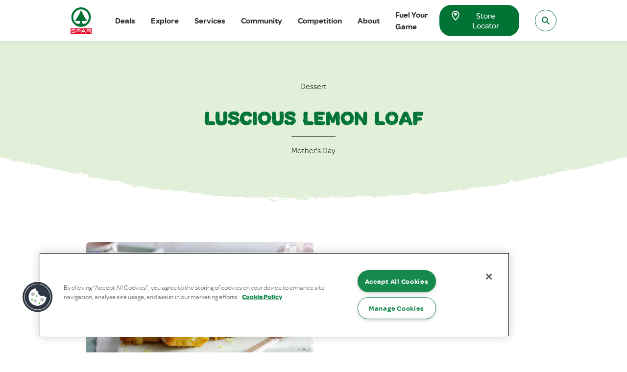

--- FILE ---
content_type: text/html; charset=utf-8
request_url: https://www.spar-ni.co.uk/recipes/categories/luscious-lemon-loaf/
body_size: 126360
content:

<!DOCTYPE html>
<html lang="en-GB">
    <head>
        


        <link media="all" rel="stylesheet" href="/dist/css/style.css?v=mwYqydax4hw4e2t32VxuAryeQMbwgV6_r--cO7ZnovA">

    <script nonce="4c6x1FSgF0qRjjRfjnIpgg" type="text/javascript" defer src="/dist/js/bundle-vendor.js?v=n34OpjY4PAGDiXAvLTNiuojnhqllgqqz8uYpZS2H1gA"></script>
    <script nonce="4c6x1FSgF0qRjjRfjnIpgg" type="text/javascript" defer src="/dist/js/bundle-main.js?v=fy_dEeJRx9UkRSv4igz_QnnuOqdpUB50vqngq_Ew_J4"></script>

         

    



<script type="application/ld+json">
{"CookingTime":"PT45M0S","Description":"Luscious Lemon Loaf is a moist, zesty cake bursting with fresh lemon flavour. Perfect for a refreshing treat, this easy-to-make loaf is ideal for any occasion.","PrepTime":"PT10M0S","RecipeYield":"8","DatePublished":"0001-01-01","Name":"Luscious Lemon Loaf","Image":["https://www.spar-ni.co.uk/media/b3ohwp4b/3f7b5c09-91c1-432b-b0f0-a46ac52f82a8_luscious-lemon-loaf.jpg?width=1200\u0026height=1200\u0026v=1dbf0e6d254aab0"]}</script>

        

<meta charset="utf-8" />
<meta name="viewport" content="width=device-width, initial-scale=1, user-scalable=yes" />
<meta name="msapplication-TileColor" content="#da532c">
<meta name="theme-color" content="#ffffff">
<meta name="google-site-verification" content="7qCDoBl_eUokfGXBSapGvWB_OGBMaWhLMNbplYp99HI" />

<title>Luscious Lemon Loaf  </title>
<link rel="canonical" href="https://www.spar-ni.co.uk/recipes/categories/luscious-lemon-loaf/" />
<link rel="apple-touch-icon" sizes="180x180" href="/dist/images/favicon/apple-touch-icon.png">
<link rel="icon" type="image/png" sizes="32x32" href="/dist/images/favicon/favicon-32x32.png">
<link rel="icon" type="image/png" sizes="16x16" href="/dist/images/favicon/favicon-16x16.png">
<link rel="mask-icon" href="/dist/images/favicon/safari-pinned-tab.svg" color="#5bbad5">
<meta property="og:url" content="https://www.spar-ni.co.uk/recipes/categories/luscious-lemon-loaf/" />

<meta property="og:type" content="article">

    <meta name="description" content="Luscious Lemon Loaf is a moist, zesty cake bursting with fresh lemon flavour. Made in under 1 hour, this easy loaf serves 8, perfect for any occasion and sure to impress." />



    <meta name="robots" content="follow, index" />

        

    <!-- Google Tag Manager -->
    <script nonce="4c6x1FSgF0qRjjRfjnIpgg">
        (function (w, d, s, l, i) {
            w[l] = w[l] || []; w[l].push({
                'gtm.start':
                    new Date().getTime(), event: 'gtm.js'
            }); var f = d.getElementsByTagName(s)[0],
                j = d.createElement(s), dl = l != 'dataLayer' ? '&l=' + l : ''; j.async = true; j.src =
                    'https://www.googletagmanager.com/gtm.js?id=' + i + dl; f.parentNode.insertBefore(j, f);
        })(window, document, 'script', 'dataLayer', 'GTM-MWMTVVSR');
    </script>
    <!-- End Google Tag Manager -->


        


    </head>
        <body class="font-body text-gray-darker-80 overflow-x-hidden">

        <svg style="width: 0px; height: 0px; position: absolute;">
    <clipPath id="mask-curve-horizontal-convex" clipPathUnits="objectBoundingBox">
        <path d="M0,0 c0,0,0,0.02,0,0.027 l0,0 c0,0.011,0,0.025,0.001,0.027 l0.002,0.011 c0,0,0,-0.005,0.001,-0.005 C0.004,0.057,0.005,0.066,0.005,0.066 c0.001,0,0.003,0,0.003,0.002 C0.009,0.075,0.01,0.073,0.01,0.079 c0,0.005,0.001,0.005,0.002,0.002 c0.001,0,0.001,0.002,0.001,0.009 c0,0.007,0.001,0.016,0.001,0.014 c0,0,0.001,-0.025,0.002,-0.018 s0.002,-0.002,0.002,0.007 c0,0.009,-0.002,0.014,-0.002,0.018 c0,0.007,0.006,0.043,0.007,0.039 c0,-0.002,0.001,0.002,0.001,0.002 s0.002,-0.007,0.003,-0.009 c0.001,-0.005,0.002,0.002,0.003,0.002 c0,0,0.001,0.009,0.001,0.007 c0.001,-0.005,0.003,0.009,0.004,0.011 c0.001,0.002,0.002,-0.009,0.002,-0.007 c0.002,0.007,0.006,0.061,0.006,0.052 c0,-0.007,0.002,-0.039,0.002,-0.039 s0.001,-0.002,0.002,0.007 c0,0.005,0.001,-0.007,0.001,-0.007 c0,0,0,0.009,0,0.016 C0.048,0.198,0.047,0.193,0.047,0.195 c0,0.002,0.001,0.014,0.001,0.016 c0,0.002,0.001,0.018,0.002,0.018 C0.05,0.227,0.05,0.22,0.05,0.218 c0,-0.005,0,0.014,0.001,0.016 c0,0.005,0.001,0,0.002,0 c0.001,0,0.002,-0.025,0.002,-0.016 c0,0.002,0,0.018,0,0.02 c0,0,0.001,0.009,0.001,0.007 c0.001,0,0.003,-0.007,0.003,-0.007 s0,0.016,0.001,0.016 c0.001,0.002,0.002,-0.009,0.003,-0.011 c0,0,0,0.007,0,0.011 c0,0.018,0.001,0.009,0.002,0.009 c0,0,0.002,0.03,0.003,0.011 V0.25 c0,0,0,-0.005,0,-0.005 c0,0.002,0,0.011,0,0.011 c0,0.005,0,0.005,0,0.005 c0,-0.002,0.002,-0.016,0.003,-0.014 c0,0,-0.001,0.016,-0.001,0.023 s0.001,0,0.001,0.002 c0.001,0.011,0.002,0.002,0.002,0.005 c0.001,0,0.002,0.007,0.002,0.007 c0.001,0,0,-0.009,0,-0.014 c0,-0.005,0.001,-0.002,0.001,-0.002 S0.074,0.277,0.074,0.277 c0,0.002,0.002,0.007,0.003,0.011 c0,0.002,0,-0.011,0,-0.014 c0,0,0.003,0,0.003,0.007 c0,0.002,-0.001,0,-0.001,0.002 c0,0.005,-0.001,-0.007,-0.001,-0.005 c0,0,-0.001,0.009,0,0.011 c0.001,0.005,0.004,0.005,0.004,0.007 s0.002,0.011,0.003,0.02 c0,0.005,0,-0.005,0.001,-0.002 c0.002,0.009,0.005,-0.002,0.006,0.009 c0.001,0.005,0.002,0.005,0.002,0.007 c0.001,0.002,0.002,0.018,0.003,0.016 c0.001,-0.002,0.004,0.005,0.005,0.007 c0,0,0.001,0.011,0.001,0.016 c0.001,0.007,0.001,-0.009,0.001,-0.007 c0,0.007,0.002,0.009,0.002,0.009 c0,0,0.001,0.011,0.002,0.007 c0.001,-0.009,0.002,0.02,0.002,0.014 c0,-0.005,0.001,-0.007,0.002,-0.007 c0.001,0.002,0,-0.016,0.001,-0.023 c0.001,-0.02,0.002,-0.011,0.002,-0.011 s-0.002,0.018,-0.002,0.03 c0,0.002,0,0.016,0,0.02 c0,0.002,0.001,0,0.001,-0.005 c0,-0.016,0.001,-0.002,0.001,-0.002 c0,0,0.001,0,0.002,0.005 c0,0.002,0,0.007,0,0.007 s0,-0.005,0,-0.005 c0,0,0.001,0.002,0.002,0.002 c0.001,-0.002,0.002,0,0.002,0 c0,0,0.002,0.009,0.002,0.007 c0,0,0.001,-0.02,0.001,-0.023 c0,0,-0.001,0.023,-0.002,0.014 c0,-0.002,-0.001,-0.002,-0.001,-0.014 c0,-0.002,0,-0.005,0.001,-0.007 c0,-0.005,0,-0.016,0,-0.016 l0,-0.002 c0,0,0.001,0.011,0.002,0.016 c0,0,0,0.011,0.001,0.007 c0,-0.002,0.001,0.011,0.001,0.009 c0,-0.002,0.002,-0.002,0.002,0 c0,0.007,-0.003,0.011,-0.003,0.023 c0,0,0,0.009,0,0.011 c0,0,0,0.007,0,0.009 c0,0,0.001,-0.002,0.001,-0.002 c0,0,0.001,-0.011,0.002,-0.009 c0,0.002,0.001,-0.007,0.001,-0.02 c0,-0.011,0.002,0.007,0.002,0 c0,-0.002,0,0.002,0.001,0.005 s0,0.014,-0.001,0.018 c-0.001,0.009,0.001,0.009,0.001,0.009 c0.001,0.005,0,-0.023,0,-0.027 c0,-0.002,0.002,0.005,0.003,0.011 c0,0.002,0,0.005,0,0.009 c0,0.007,0,0.016,0,0.02 c0,0.007,-0.001,0.007,-0.002,0.009 c0,0,0,0.005,0,0.005 c0.001,0.002,0.002,-0.007,0.002,-0.011 c0,-0.005,0.002,0.005,0.002,0.009 s-0.001,0.023,-0.001,0.023 s0.002,0.011,0.003,0.005 c0,-0.005,-0.001,-0.007,0,-0.014 c0,-0.002,0,-0.007,0,-0.005 c0,0.007,0.001,0.016,0.001,0.018 c0,0.005,0,-0.014,0.001,-0.011 c0.002,0.007,0.004,0.011,0.005,0.016 c0,0,0,-0.007,0.001,-0.007 c0.001,0.002,0.003,0.009,0.004,0.007 c0.001,-0.005,0.001,0.018,0.002,0 c0,-0.005,0.001,0.005,0.001,0.005 s0.001,0.014,0.002,0.009 c0,-0.002,0.001,0.005,0.001,0.005 c0.001,-0.005,0.004,0.002,0.006,0.016 c0,0.002,0.001,0.009,0.001,0.007 c0.001,-0.002,0.002,0.007,0.003,0.014 c0.001,0.007,0.001,0.005,0.002,0.007 c0.001,0.007,0.003,-0.011,0.005,0.007 c0,0.007,0.001,-0.002,0.001,-0.005 c0.002,-0.018,0.014,0.011,0.018,0.039 c0.001,0.007,0.003,0.018,0.003,0.023 c0.001,0.005,0.002,0.007,0.003,0.011 c0.001,0.007,0.002,0.011,0.003,0.011 c0,0,0,-0.016,0,-0.016 s0,0.023,0,0.023 c0,0,0,-0.016,0,-0.02 c0,-0.011,0.001,0,0.002,-0.002 c0,0,0.001,0.007,0,0.011 c0,0.009,-0.001,0.007,-0.001,0.007 c-0.001,0,0,0.009,0,0.014 c0,0.007,0.001,-0.002,0.001,-0.002 c0,-0.002,0.001,0.005,0.002,0.007 c0.001,0.002,0,-0.025,0.001,-0.025 c0,0,0.001,0.005,0.001,0.007 c0,0.005,-0.001,0.007,-0.001,0.011 s0.001,-0.014,0.002,-0.014 s0,0.011,0,0.014 c0,0.011,-0.002,0.014,-0.002,0.016 v0.007 L0.207,0.681 c0,0,-0.001,-0.007,-0.001,-0.005 c0,0.002,-0.001,0.014,-0.001,0.02 s0.001,0.005,0.002,0.007 c0,0.002,0.002,0.009,0.002,0.011 c0,0,0.001,-0.005,0.001,-0.011 c0,-0.011,0.001,-0.005,0.001,-0.007 c0.001,-0.005,0.002,-0.018,0.002,-0.018 s0,-0.005,-0.001,-0.007 c0,0,0,0.011,0,0.014 c0,0,-0.001,-0.014,-0.002,-0.018 c0,-0.009,0.002,-0.007,0.003,-0.007 c0.001,0,0,0.02,0,0.02 c0,0,0,-0.005,0,-0.007 c0,0,0,-0.007,0,-0.009 s0.001,0.007,0.001,0.007 s0.001,0,0.002,-0.005 c0.001,-0.005,0,0.016,0,0.016 c0,0.002,0.003,-0.007,0.003,-0.007 s0.002,0.005,0.003,0.009 c0,0.007,0.001,0.002,0.001,0.007 c0,0.002,0.001,0,0.002,0 c0,0,0,0,0.001,0.002 c0,0.002,0.001,0.007,0.002,0.007 c0.001,-0.002,0.003,0.005,0.003,0.002 h0.001 c0,-0.002,0.002,-0.005,0.002,0.002 c0,0.005,-0.001,0.016,0,0.016 c0,0.002,0.002,-0.002,0.002,-0.002 c0.001,0,0.003,-0.011,0.003,-0.007 c0,0.002,-0.001,0.007,-0.001,0.011 c0,0.018,0.001,0.014,0.002,0.014 c0,0,0.002,-0.002,0.002,-0.002 s0.002,0.002,0.002,0.005 c0,0,0.001,-0.016,0.001,-0.016 c0,0,0.001,-0.009,0.001,-0.005 c0.001,0.005,0,0.016,0,0.018 s0.001,0,0.001,0 c0.001,-0.014,0.003,-0.016,0.004,-0.011 c0,0.002,0.001,0,0.001,0 c0,0,0,0.011,0,0.011 c0,0,-0.001,-0.005,-0.001,-0.005 c0,0,-0.002,0.007,-0.002,0.009 c0,0.002,0.001,0.02,0.001,0.014 c0,-0.007,0.001,-0.007,0.002,-0.009 c0.001,-0.005,0.002,0.02,0.003,0.018 c0.001,-0.002,0.002,0,0.003,-0.005 c0.001,-0.005,0,-0.011,0,-0.016 c0,-0.002,0,-0.002,0.001,-0.002 c0.001,0,0,0.014,0,0.016 c0,0.005,0,-0.011,0.001,-0.014 c0.001,-0.002,0.002,0.016,0.002,0.014 c0,-0.002,0.001,0.002,0.001,0 c0.001,-0.007,0.003,-0.007,0.005,0 s0.004,0.005,0.005,0.009 c0.002,0.007,0.006,0.02,0.007,0.011 c0,-0.005,0.001,0,0.002,0.002 c0.001,0,0.001,-0.014,0.001,-0.014 c0.001,0.005,0.003,-0.005,0.004,0.005 c0.001,0.009,0.003,0.005,0.004,0.007 c0,0,0.001,0.014,0.001,0.016 c0.001,0.005,0.001,-0.009,0.001,-0.009 c0,0,0.001,-0.005,0.001,-0.005 c0.001,0.005,0.004,0.036,0.004,0.036 h0 c0,0,0.002,-0.009,0.002,-0.007 c0.002,0.011,0.006,-0.002,0.007,0.009 c0.001,0.005,0.001,0.002,0.002,0.005 c0,0,0,-0.002,0,-0.002 c0,-0.002,0.001,0.011,0.001,0.005 c0.001,-0.016,0.001,0.005,0.001,0 s0.001,-0.011,0.001,-0.011 s0.001,0,0.001,-0.005 c0,-0.002,0.001,0,0,0.007 c0,0.009,0.001,0.011,0.001,0.011 c0.001,-0.005,0.001,0.016,0.001,0.014 c0.001,-0.005,0.002,-0.025,0.002,-0.025 s0,0,0,0 c0,0.007,0,0.014,0,0.016 c0,0.002,0,0.014,0,0.014 s0,-0.014,0,-0.014 s0,0.011,0,0.011 c0,0,0.001,0,0.001,-0.002 c0,0,0.001,0.007,0.001,0.007 s0.001,0.025,0.002,0.009 c0.001,-0.016,0.002,0.002,0.004,0.002 c0,0,0.001,0.007,0.002,0.007 c0.001,0,0.003,-0.002,0.004,0 c0,0,0,-0.005,0,-0.009 c0,-0.002,0,-0.005,0.001,-0.005 c0,0.007,0.001,-0.007,0.001,-0.002 c0.001,0.005,0,0.014,0,0.016 c0.001,0.011,0.003,0.007,0.004,0.011 c0.001,0.002,0,0.016,0,0.023 c0.001,0.009,0,-0.016,0.001,-0.018 c0.001,-0.011,0.003,0.007,0.004,0.007 c0.001,0,0.003,-0.009,0.003,-0.009 c0,0,0,0.009,0.001,0.007 c0.001,-0.002,0.002,-0.007,0.002,-0.002 c0,0.005,0.001,0.002,0.001,0 c0,0,0.001,0,0.001,0 s0.002,0.007,0.003,0.007 c0,0,0,0,0.001,-0.002 c0,-0.005,0.001,0,0.002,0 c0.001,-0.002,0.002,0,0.003,-0.007 c0,-0.002,0.001,0.005,0.001,0.005 c0.001,0,0.002,-0.002,0.002,-0.002 h0 c0,0,0.001,0.023,0.001,0.025 l0,-0.005 c0,0,0,-0.005,0,-0.005 c0,0,0,0,0.001,0.002 c0,0,0.002,-0.002,0.002,-0.005 c0,-0.002,0.001,0.009,0.001,0.009 l0,-0.023 c0,0,0.001,0.014,0.001,0.016 c0,0.002,0,0.011,0,0.011 s0,0,0.001,-0.002 c0,0,0,-0.002,0,-0.005 c0.001,-0.009,0.002,-0.009,0.002,-0.009 c0,0,0,0.009,0,0.011 h0.001 c0,-0.002,0,-0.023,0,-0.023 h0.001 c0,0,0.001,0.011,0.001,0.009 c0,-0.002,0.002,-0.009,0.002,-0.009 h0 h0.001 c0.001,0.005,0.002,0.018,0.003,0.014 c0.001,-0.007,0.003,0.018,0.004,0.016 c0.002,-0.002,0.004,-0.005,0.005,-0.007 c0.001,-0.002,0.001,0.011,0.002,0.007 s-0.001,-0.014,0,-0.016 c0,-0.002,0.001,0.009,0.001,0.014 s-0.001,0.005,-0.001,0.007 c0,0,0.001,0.009,0.001,0.007 c0,0,0,-0.007,0,-0.009 c0,-0.007,0.001,-0.002,0.001,-0.002 s0.001,-0.002,0.001,-0.007 c0,-0.007,0.001,0.005,0.002,0.007 c0,0.002,0,-0.002,0.001,0 c0,0.002,0.002,-0.007,0.002,-0.007 s-0.001,0,-0.002,0 s0.001,-0.011,0.002,-0.011 c0,0,0,0.014,0.001,0.014 c0,0,0.001,0.002,0.002,0.002 s0.001,-0.011,0.001,-0.014 s0,0.007,0,0.009 c0,0,0,-0.005,0,-0.005 c0,-0.002,0.004,-0.002,0.005,0.002 c0.001,0.002,0.001,-0.014,0.001,-0.009 c0,0.002,0.001,0.011,0.001,0.016 c0,0.005,-0.001,-0.002,-0.002,0 c-0.002,0.009,-0.008,0.018,-0.008,0.018 s0.004,0.005,0.006,0 c0,0,0,-0.005,0,-0.005 c0.001,0,0.001,0.009,0.001,0.007 c0.001,-0.002,0.001,-0.002,0.002,-0.007 s0.001,-0.002,0.002,-0.005 c0,0,0.001,0,0.002,-0.005 c0,-0.002,0,0.007,0.001,0.007 c0,0,0,-0.002,0.001,-0.005 c0,-0.002,0.001,0.016,0.001,0.016 l0.002,0.005 c0,0,-0.002,-0.036,-0.003,-0.036 c-0.001,-0.002,0,-0.016,0,-0.016 c0,-0.002,0.003,0.041,0.004,0.041 c0,0,0,-0.018,0,-0.02 c0,-0.007,0.002,-0.009,0.003,-0.005 c0.001,0.002,0,0.009,0,0.011 s0,0.014,0.001,0.014 s0,-0.009,0.001,-0.011 c0.001,-0.009,0.001,0.009,0.001,0.007 c0,-0.002,0,-0.014,0,-0.02 c0,-0.014,0.001,-0.007,0.001,-0.009 c0,0,0.001,0.002,0.001,0.005 c0,0.007,-0.001,0,-0.001,0.011 c0,0.005,0.001,0.007,0.001,0.007 c0,0.002,0.002,0.005,0.002,0.005 c0,0,-0.001,-0.011,-0.001,-0.014 c0,-0.002,0.001,-0.014,0.002,-0.014 c0.001,-0.002,0.003,-0.005,0.004,0.005 c0,0.005,0,0.007,-0.001,0.009 c0,0.002,0,0.007,0,0.007 c0.001,0,0.003,0,0.004,-0.007 c0.001,-0.005,0.002,0.011,0.002,0.011 c0.001,0,0.004,-0.005,0.004,0.002 c0,0,0,0.009,0,0.009 c0,0,0.001,0.005,0.002,0 c0,-0.007,0,-0.007,-0.001,-0.011 c0,-0.009,0.001,-0.007,0.001,-0.007 c0.001,-0.007,0.003,0.018,0.003,0.018 h0 c0,0,0,0.007,0,0.005 c0,-0.005,0.001,-0.018,0.001,-0.02 c0,-0.005,0.002,0,0.002,0 c0.001,0,0.002,0.002,0.003,0.009 c0,0.002,0.001,-0.002,0.001,-0.002 c0,0,0.001,-0.009,0.002,0.002 c0,0.007,0.001,-0.014,0.002,-0.011 c0,0,0.001,0.005,0.001,0.007 c0,0.005,0.002,-0.002,0.003,-0.002 c0,0,0.002,0,0.002,-0.005 s0.001,0.011,0.002,0.018 c0,0.002,0,0.023,0,0.023 h-0.001 c0,0,-0.002,-0.018,-0.002,-0.016 c-0.001,0.005,-0.004,0.005,-0.006,0.005 c-0.003,-0.002,-0.009,-0.011,-0.009,-0.011 h-0.001 H0.45 c-0.001,0.009,-0.003,0.005,-0.004,0.009 c0,0,0,0.007,0,0.005 c-0.002,-0.002,-0.004,0,-0.005,0 c-0.002,0,-0.005,-0.005,-0.007,-0.002 c-0.001,0,-0.002,0.002,-0.002,0.002 s-0.002,-0.002,-0.003,0 c-0.001,0.002,-0.002,-0.005,-0.003,0.002 c-0.001,0.011,-0.006,0.007,-0.006,0.007 h0 c0,0,0.004,0.025,0.005,0.03 c0.001,0.002,0.002,0.002,0.002,0.007 c0.002,0.014,0.009,0.014,0.011,-0.002 c0,0,0,0,0,-0.005 c0,-0.007,-0.001,0.002,-0.002,-0.002 c-0.002,-0.011,-0.004,-0.002,-0.006,-0.009 c-0.001,-0.002,-0.003,0.002,-0.003,-0.007 c0,0,0,-0.007,0,-0.007 c0.002,-0.011,0.005,-0.011,0.007,-0.007 c0.001,0.005,0.003,-0.005,0.003,0.005 c0.001,0.007,0.001,-0.007,0.002,0 c0.001,0.007,0.003,0.002,0.003,0.007 c0,0,0,0.011,0,0.011 c0,0.002,0.003,-0.027,0.004,-0.025 c0,0,0.001,0.002,0.001,0 s0.003,0.009,0.003,0.011 c0,0.002,0.001,-0.011,0.001,-0.009 c0.001,0.005,0.002,-0.007,0.002,-0.007 c0,-0.002,0.003,0.007,0.004,0.002 c0.001,-0.005,0.002,0.009,0.003,0.002 c0.001,-0.007,0.002,0.002,0.003,0 c0,0,0.001,0,0.001,0.002 c0.001,0.005,0.001,0.018,0.002,0.023 c0,0.002,0.002,0.005,0.002,0 c0,-0.007,0.001,-0.005,0.002,-0.009 c0,-0.005,0.002,-0.002,0.002,-0.005 c0,0,-0.001,-0.011,-0.001,-0.011 c0,0,-0.001,0.005,-0.001,0.005 v-0.023 h0 c0,0,0.001,0.007,0.001,0.005 c0.001,-0.005,0.003,-0.002,0.003,0 l-0.001,0.018 c0,0,-0.001,0,-0.002,0 c0,0,0,0,-0.001,0 c0,0.002,0,0.023,0,0.023 h0 l0,-0.018 c0,0,0.002,0.014,0.003,0.009 c0.001,-0.002,0.001,0.002,0.002,0.002 c0.001,0.005,0.005,0,0.006,-0.009 c0,-0.005,0.002,-0.002,0.002,-0.009 c0.001,-0.011,0.003,-0.002,0.004,-0.011 c0,-0.005,0.002,-0.007,0.002,-0.007 s-0.003,0,-0.004,-0.002 c-0.001,0,-0.005,0,-0.005,0 h-0.001 l-0.001,-0.002 c0,0,0.001,-0.027,0.001,-0.025 c0,0.002,0,0.007,0,0.007 c0,0.009,0.003,0.005,0.003,0.005 c0,0,0,-0.018,0,-0.018 s0.002,-0.009,0.003,-0.002 c0.001,0.005,0.002,0.009,0.002,0.011 c0,0,0.001,-0.011,0.001,-0.011 c0,0,0.003,0.016,0.004,0.014 c0.001,-0.002,0.003,0.043,0.004,0.036 c0.001,-0.007,0.004,-0.05,0.005,-0.043 c0,0.002,0,0.03,0,0.03 h0 c0,0,0.001,-0.018,0.001,-0.018 c0.001,0,0.003,-0.002,0.004,0.002 c0.001,0.005,0.002,-0.011,0.002,-0.014 c0,-0.002,0,0.007,0,0.009 c0,0.002,0.001,0.011,0.001,0.009 c0,0,0.001,-0.007,0.001,-0.007 c0,-0.002,0.001,0.002,0.002,0.007 c0.001,0.007,0.002,0,0.002,-0.002 c0,0,0.003,-0.009,0.003,-0.009 h0.002 h0.002 c0,0.002,-0.002,-0.014,-0.002,-0.016 c0,0,0.003,-0.007,0.004,-0.005 c0.002,0.002,0.005,0,0.007,0 c0.003,0,0.008,0.007,0.01,-0.007 c0,-0.002,0.001,-0.002,0.001,0 s-0.001,0.005,-0.001,0.007 c-0.003,0.005,-0.008,0.007,-0.011,0.011 c-0.001,0,-0.001,0,-0.002,0.002 c-0.001,0.002,-0.003,0.002,-0.004,0.007 c0,0,0,0.007,0,0.007 c0.002,0.007,0.006,0.005,0.008,0 c0,0,0.001,0.009,0.001,0.007 c0.001,-0.005,0.003,0.007,0.003,-0.002 c0,-0.009,0.001,-0.005,0.002,-0.007 c0.001,-0.005,0.003,-0.002,0.004,-0.005 c0,0,0.001,0,0.002,-0.002 c0,-0.002,0,0.002,0.001,0.002 c0.001,0.007,0.002,0.002,0.003,0.002 c0,0,0.001,0,0.002,-0.002 s0.002,0.005,0.003,0.007 c0,0,0,0,0,0.002 c0,0,0,0.002,0,0.002 l0.005,-0.011 c0,0,0.001,0,0.001,0 c0,-0.002,0.001,-0.016,0.002,-0.018 s0.001,0.002,0.002,-0.005 s0.001,0.002,0.001,0 c0.001,-0.005,0.002,-0.011,0.004,-0.009 c0,0,0.001,0.007,0.001,0.007 s0.002,0.005,0.002,0.005 c0.001,0,0.003,-0.014,0.004,-0.014 c0.001,0,0.002,-0.007,0.002,-0.005 c0,0,0,0.005,0,0.007 c-0.001,0.007,-0.003,0.014,-0.005,0.018 c-0.003,0.007,-0.007,0,-0.008,0.011 c0,0.005,0.001,0.005,0.001,0.007 l0,-0.007 c0,0,0.002,0.007,0.003,0.007 c0.001,0,0.002,0.005,0.003,0.002 c0,0,0.001,0.002,0.001,0.002 c0,-0.002,0,-0.018,0.001,-0.016 c0,0.002,0,0.007,0,0.007 c0,0.009,0.003,0.002,0.003,0.002 l0,-0.018 c0,-0.002,0.002,-0.009,0.003,-0.005 c0.001,0.005,0.002,0.007,0.002,0.011 c0,0,0,-0.011,0.001,-0.011 c0,0,0.003,0.014,0.004,0.011 s0.003,0.041,0.004,0.034 c0.001,-0.007,0.004,-0.052,0.005,-0.045 c0,0.002,-0.001,0.045,-0.001,0.048 c0,0,0.001,-0.036,0.001,-0.036 c0.001,0,0.003,-0.005,0.004,0 c0.001,0.005,0.002,-0.011,0.002,-0.016 c0,-0.002,0,0.007,0,0.009 c0,0.002,0.001,0.009,0.001,0.007 c0,0,0.001,-0.007,0.001,-0.007 c0,-0.002,0.001,0.002,0.002,0.005 c0.001,0.007,0.002,-0.002,0.002,-0.002 s0.002,-0.007,0.003,-0.007 c0,0,0.001,-0.002,0.002,-0.002 s0.002,0,0.002,0 l-0.002,-0.025 c0,0,0.003,-0.007,0.004,-0.007 c0.002,0,0.005,-0.005,0.007,-0.005 c0.003,0,0.008,0,0.01,-0.014 c0,-0.002,0.001,-0.002,0.001,0 c0,0.002,-0.001,0.007,-0.001,0.007 c-0.003,0.007,-0.008,0.014,-0.011,0.02 c-0.001,0,-0.001,0.002,-0.002,0.002 c-0.001,0.002,-0.003,0.005,-0.004,0.009 c0,0,0,0.007,0,0.007 c0.001,0.002,0.001,0.002,0.002,0 c0,0,0,-0.002,0.001,-0.002 c0.001,-0.002,0.003,-0.005,0.004,-0.007 c0,0,0.001,0,0.001,-0.002 c0,0,0.001,0.002,0.001,0.002 c0.001,-0.002,0.003,-0.005,0.004,-0.007 c0.001,-0.005,0.002,0.002,0.002,-0.009 c0,-0.009,0.003,0,0.003,-0.005 c0,-0.002,0.001,0.011,0.001,0.009 c0.002,-0.009,0.006,-0.014,0.008,-0.007 c0,0,0,0.009,0,0.009 h0 l0.002,0.009 c0,0,-0.001,0.005,-0.001,0.005 c-0.003,0.005,-0.009,0.011,-0.009,0.014 l0.001,-0.005 h0 c0,0,0.005,0.007,0.007,0 l0,-0.002 l0,0.025 h0 c0,0,0.001,-0.023,0.001,-0.025 s0.001,0.002,0.001,0.002 h0 h0 c0,0,0.001,-0.002,0.001,-0.005 c0,0,-0.002,-0.016,-0.001,-0.018 h0.002 c0,0,0.001,-0.011,0.001,-0.011 c0.001,0,0.003,-0.009,0.003,-0.009 l-0.002,0.002 c0,0,0.001,-0.018,0.002,-0.02 c0,-0.002,0.001,0.002,0.002,-0.005 c0.001,-0.007,0.001,0.002,0.001,0 c0.001,-0.005,0.002,-0.014,0.004,-0.011 c0,0,0.001,0.007,0.001,0.007 s0.001,0.002,0.002,0.002 h0.001 c0.001,0,0.003,-0.014,0.004,-0.014 c0.001,0,0.002,-0.009,0.002,-0.007 c0,0,0,0.005,0,0.007 c-0.001,0.007,-0.003,0.016,-0.004,0.02 c-0.002,0.007,-0.007,0.011,-0.007,0.014 l0,0.002 v-0.002 c0,0,0.001,0.007,0.001,0.007 c0,-0.002,0.001,-0.011,0.001,-0.009 c0.001,0.007,0.004,0,0.004,-0.002 c0,0,0.001,0.002,0.001,0.005 l0,0.002 c0,0,0,0,0,0 c0,0,0.001,0.023,0.001,0.023 h0.001 c0,0,0,-0.02,0,-0.02 s0,0.002,0,0.002 c0,0.002,0.002,-0.002,0.002,-0.005 c0.001,-0.007,0.003,0,0.003,0 h0 c0,0,0.001,0.007,0.001,0.007 c0.001,0,0.003,-0.002,0.004,-0.002 c0,0,0,-0.016,0,-0.014 c0.001,0.002,0.002,0.005,0.002,0.011 c0.001,0.005,0.003,-0.007,0.003,-0.007 l0,-0.023 c0,0,0.002,-0.009,0.003,0.002 c0,0.002,0,0.007,0,0.009 c0,0.007,0.001,0.005,0.002,0.007 c0,0.005,0.001,-0.007,0.001,-0.007 s0,-0.02,0.001,-0.018 c0.001,0,0.002,0.002,0.002,0.005 c0,0,0.002,-0.016,0.002,-0.016 h0.001 l0,0.023 h-0.002 c0,0,0,-0.005,0,-0.007 c0,-0.005,0.002,0.009,0.002,0.009 c0,0,0.002,-0.005,0.001,-0.009 c0,-0.002,-0.001,-0.014,-0.001,-0.014 s0.002,-0.002,0.002,-0.002 c0,0,0.001,0.005,0.001,0.011 c0,0.009,0.001,-0.005,0.002,0.009 c0,0.007,0.001,0.007,0.002,0 c0.001,-0.007,0.002,-0.007,0.002,-0.009 c0,-0.002,0.003,-0.014,0.003,-0.009 c0,0.002,0.001,0.005,0.001,0.007 c0,0,0.001,-0.027,0.002,-0.016 c0.001,0.011,0.002,-0.002,0.002,-0.002 c0,0,0.001,-0.007,0.001,-0.005 c0.001,0.007,0.002,0.005,0.003,0.005 c0,0,0,0,0,-0.002 c0.001,-0.005,0.002,0.002,0.002,-0.002 c0,-0.005,0,-0.02,0.001,-0.027 c0.001,-0.014,0.002,0.02,0.003,0.018 c0,0,0.001,0,0.001,0 c0,0,0.001,0,0.001,-0.005 v-0.011 c0,0,0,-0.005,0,-0.007 c0,-0.005,-0.001,-0.005,-0.001,-0.011 c0,-0.007,0.001,-0.002,0.001,-0.002 c0,0,0,0.009,0,0.009 c0,0.005,0.001,0.007,0.002,0.005 c0,0,0,-0.005,0,-0.005 c0,0,0,0.005,0,0.005 c0,0.002,0.001,-0.007,0.002,-0.009 c0.001,0,0.002,-0.002,0.002,-0.009 c0.001,-0.007,0.002,0.007,0.003,0.009 c0.001,0.002,0.002,-0.005,0.002,-0.002 c0,0,0,0.007,0,0.007 c0,0.002,-0.001,0,-0.001,0 V0.749 c0,0.002,-0.001,0.009,0,0.011 c0.001,0.009,0.003,0.002,0.004,-0.002 c0,-0.002,0.001,-0.007,0.001,-0.009 l-0.001,-0.011 l0,-0.002 c0,0,0,-0.011,0,-0.014 c0,-0.002,0.002,0,0.002,0 c0,0,0.001,0.002,0.001,0.007 c0,0,0.001,0.002,0.001,-0.002 h0 c0,0.002,-0.001,-0.014,0,-0.016 c0,-0.002,0.001,0.018,0.002,0.005 c0,-0.005,0,-0.014,0,-0.016 s0.001,0.011,0.001,0.014 c0,0.002,0,0.014,0,0.014 s0,-0.005,0,-0.005 c0,0,0.002,-0.005,0.002,-0.007 c0,0,-0.001,-0.023,0,-0.023 c0,0,0.003,0.009,0.003,0.007 c0,0,0,-0.018,0,-0.02 l0,-0.002 c0,0.002,0.001,0.002,0.001,0 c0,0.002,0,0.005,0,0.007 c0,0,0.001,0.02,0.001,0.02 s0,-0.002,0.001,-0.007 c0,0.005,0,0.011,0,0.011 s0.002,-0.027,0.002,-0.027 h0 c0,0,0.001,0.023,0.002,0.023 h0 c0,0,0,-0.002,0,-0.002 c0.001,0,0.003,-0.009,0.003,-0.011 c0,0,0,-0.007,0,-0.007 c0,0,0,0.014,0,0.009 c0,-0.002,0,-0.009,0,-0.009 c0,0,0.001,0,0.001,-0.002 c0,0,0.001,-0.002,0.002,0 l0,0.002 c0,0,0,-0.002,0,-0.002 c0,0,0.001,0.005,0.001,0.005 c0.001,0,0.005,-0.005,0.006,-0.011 c0,-0.002,0.002,-0.011,0.002,-0.011 s0,0.009,0,0.007 v-0.002 c0.001,0,0.002,0.002,0.003,0 c0,0,0.001,-0.002,0.001,-0.002 h0.002 v0.002 c0,0,0.002,0,0.003,-0.005 c0,-0.002,0.001,-0.009,0.001,-0.009 c0.001,0,0.002,0.002,0.002,-0.018 h0.001 c0,0.023,0.001,0.018,0.002,0.023 H0.79 h0 c0,-0.007,0,-0.011,0,-0.014 c0,-0.002,0.001,0.002,0.001,0.005 c0,0,0,-0.002,0,-0.002 c0,0,0.001,0.002,0.001,0 l0,-0.002 c0,-0.002,-0.001,-0.014,-0.001,-0.014 s0.002,-0.005,0.002,-0.005 c0,0,0.001,0.002,0.001,0.009 c0,0.005,0,0.002,0,0.002 V0.636 c0,0,0.001,0,0.001,0.002 v0.002 c0,0,0,0,0,0.002 l0,0.002 c0,0,0,-0.011,0,-0.014 c0.001,-0.007,0.002,-0.005,0.003,-0.007 c0.001,-0.002,0.001,-0.02,0.001,-0.016 c0,0.005,0.001,0.02,0.002,0.018 c0,0,0.001,-0.005,0.001,-0.002 l0,-0.011 h0 c0,0.011,0.001,0.009,0.001,0.007 c0,-0.002,0.001,-0.011,0.001,-0.009 l0,0.005 c0,0,0,-0.007,0,-0.007 c0,-0.002,0,0.002,0.001,0.002 c0,0,0.001,-0.002,0.001,-0.005 c0,0,0.001,-0.007,0.001,-0.005 c0,-0.002,0.004,-0.023,0.004,-0.036 c0,-0.005,-0.001,-0.023,-0.001,-0.025 c0,-0.005,0.001,0.007,0.001,0 c0.001,-0.014,0.003,-0.007,0.004,-0.007 c0.001,-0.002,0,0.011,0,0.018 c0,0.005,-0.001,0.016,-0.001,0.016 h0 l0.001,0.007 c0,0,0,-0.002,0,-0.007 c0,-0.007,0.001,-0.005,0.001,-0.005 c0,0,0,0.009,0,0.009 c0,0.002,0.001,0.018,0.001,0.018 h0.001 c0,0,0.003,-0.03,0.004,-0.03 c0,0,0,-0.005,0,-0.007 c0,-0.005,0,0.002,0.001,0.002 l0,-0.002 c0,-0.002,0,-0.005,0.001,-0.007 c0,0,0.001,-0.002,0.001,-0.002 c0,-0.002,0.002,-0.011,0.002,-0.011 c0,0,0,0.011,0,0.011 c0,0,0.002,-0.005,0.002,-0.011 c0,-0.009,0.002,0.002,0.002,0 c0.001,-0.002,0.002,-0.007,0.003,-0.007 c0,0,0.001,-0.002,0.001,-0.005 h0 c0,0.005,0,-0.007,0,-0.009 c0,-0.002,0.001,0.011,0.001,0.011 c0,0.002,0.003,-0.016,0.003,-0.016 v-0.007 c0,0,0,0.005,0,0.005 s0.001,0.002,0.001,-0.007 h0 c0,0.005,0.001,0.007,0.001,0.023 h0.001 l0,-0.023 c0,-0.002,0.001,-0.002,0.001,-0.005 c0,-0.005,0,-0.009,0,-0.011 c0,0,0,-0.005,0,-0.002 c0,0,0.001,0.002,0.001,0 c0,0,0.001,0.005,0.001,0.005 v-0.002 c0,0,0.001,0.005,0.001,0 s0.001,-0.007,0.002,-0.009 c0,0,0.001,-0.007,0.001,-0.002 V0.477 c0,0.002,0.001,0.009,0.002,0.007 c0.001,-0.002,0.002,-0.014,0.002,-0.014 c0,-0.002,0.002,-0.016,0.002,-0.016 s0.001,-0.007,0.002,-0.007 c0.001,-0.002,0.003,-0.002,0.003,0.007 h0.001 c0.001,-0.009,0.002,-0.002,0.002,0 c0.001,0.005,0.002,-0.023,0.003,-0.02 c0,0.002,0.001,-0.014,0.002,-0.014 c0.001,0.002,0.003,-0.025,0.003,-0.023 c0,0.002,0.002,-0.002,0.002,-0.005 c0,-0.002,0.001,0.009,0.002,0.014 c0,0.002,0.001,0.002,0.001,0.002 c0,-0.002,0.001,-0.002,0.002,-0.005 c0,0,0,-0.002,0.001,-0.005 c0.001,-0.007,0.002,-0.018,0.002,-0.025 c0,-0.007,0.002,0.005,0.002,-0.007 c0,-0.005,0.001,0.005,0.002,0.005 c0,-0.005,0.001,-0.011,0.002,-0.014 c0.001,-0.002,0.003,-0.009,0.004,-0.011 c0,0,0.002,-0.011,0.003,-0.011 c0.001,-0.002,0.003,0.005,0.003,0.005 h0.001 c0,0,0.001,-0.011,0.001,-0.011 s0.001,0.009,0.002,0.007 c0,0,0.001,-0.011,0.001,-0.016 s-0.001,-0.02,-0.001,-0.025 c0,-0.005,0.001,0.005,0.001,-0.002 c0.001,-0.014,0.003,-0.007,0.004,-0.009 c0.001,-0.002,0,0.011,0,0.018 v0.007 c0,0,0.001,-0.005,0.001,0 c0,0.002,0,-0.027,0,-0.027 s0,-0.007,0.001,-0.005 c0,0.002,0.001,0.016,0.001,0.016 c0,0,0,-0.002,0,-0.005 c0,-0.002,0,0,-0.001,0.002 c0,0.002,0,0.002,0,0.005 c0,0,0,0.011,0,0.011 s0,-0.009,0.001,-0.007 c0.002,0.002,0.003,0.005,0.004,0.018 h0 v-0.018 c0,-0.007,0.001,0.005,0.001,0.005 c0,-0.002,0.002,-0.011,0.002,-0.014 c0,-0.002,0.002,-0.011,0.002,-0.011 c0,0,0,0.011,0,0.011 c0,0,0.002,-0.007,0.002,-0.014 s0.001,-0.002,0.001,0 c0,0,0,0,0,0 c0.001,-0.002,0.003,-0.009,0.004,-0.009 c0.002,0,0.005,-0.014,0.005,-0.016 c0,-0.002,0.001,-0.002,0.002,-0.011 c0,-0.005,0.002,-0.007,0.003,-0.007 c0,0,0,-0.005,0,-0.011 c0,-0.014,0.001,0.005,0.002,0 c0.001,-0.011,0.004,0.005,0.005,0 c0.001,-0.002,0.002,-0.014,0.002,-0.014 c0,-0.002,0.002,-0.016,0.002,-0.014 c0,0,0.001,-0.007,0.002,-0.009 c0.001,-0.002,0.003,-0.005,0.003,-0.007 c0,0,0,0,0,0 c0.001,0.002,0.002,0.007,0.002,0.011 c0.001,0.005,0.002,-0.02,0.003,-0.02 c0,0.002,0.001,-0.014,0.002,-0.014 c0.001,0,0.003,-0.025,0.003,-0.023 c0,0.002,0.001,0,0.002,-0.005 c0,-0.002,0.001,-0.002,0.001,0.002 c0.001,0.007,0.002,0.014,0.002,0.014 c0,-0.002,0.002,-0.005,0.002,-0.009 s0.002,-0.016,0.002,-0.025 c0,-0.007,0.002,0.002,0.002,-0.007 c0,-0.005,0.001,0.005,0.002,0.002 c0,-0.005,0.001,-0.014,0.002,-0.014 c0.001,-0.002,0.003,-0.011,0.004,-0.014 c0,0,0,0,0,-0.002 c0.001,-0.002,0.002,-0.011,0.003,-0.014 c0.001,-0.002,0.002,-0.002,0.003,-0.002 c0,0,0.001,-0.002,0.001,0 c0,0.002,0.001,-0.007,0.001,-0.007 c0.001,0,0.003,-0.002,0.004,0.002 c0,0.002,0.001,0,0.001,0 c0,0,0.001,-0.007,0.001,-0.014 h0.001 V0 M0.76,0.681 c0,0.002,-0.001,0.005,-0.001,0.007 c0,0.002,-0.001,0.005,-0.001,0.005 c0,0.002,-0.001,0,-0.001,0.002 c0,-0.002,0,-0.002,0,-0.002 c0.001,0,0.002,-0.03,0.002,-0.018 C0.76,0.677,0.76,0.681,0.76,0.681"></path>
    </clipPath>
    <clipPath id="mask-curve-vertical-convex" clipPathUnits="objectBoundingBox">
        <path d="M0,1 c0,0,0.02,0,0.027,0 l0,0 c0.011,0,0.025,0,0.027,-0.001 l0.011,-0.002 c0,0,-0.005,0,-0.005,-0.001 c-0.005,0,0.005,-0.001,0.005,-0.001 c0,-0.001,0,-0.003,0.002,-0.003 c0.007,-0.001,0.005,-0.002,0.011,-0.002 c0.005,0,0.005,-0.001,0.002,-0.002 c0,-0.001,0.002,-0.001,0.009,-0.001 c0.007,0,0.016,-0.001,0.014,-0.001 c0,0,-0.025,-0.001,-0.018,-0.002 c0.007,0,-0.002,-0.002,0.007,-0.002 c0.009,0,0.014,0.002,0.018,0.002 c0.007,0,0.043,-0.006,0.039,-0.007 c-0.002,0,0.002,-0.001,0.002,-0.001 s-0.007,-0.002,-0.009,-0.003 c-0.005,-0.001,0.002,-0.002,0.002,-0.003 c0,0,0.009,-0.001,0.007,-0.001 c-0.005,-0.001,0.009,-0.003,0.011,-0.004 c0.002,-0.001,-0.009,-0.002,-0.007,-0.002 c0.007,-0.002,0.061,-0.006,0.052,-0.006 c-0.007,0,-0.039,-0.002,-0.039,-0.002 c0,0,-0.002,-0.001,0.007,-0.002 c0.005,0,-0.007,-0.001,-0.007,-0.001 c0,0,0.009,0,0.016,0 c0.011,0,0.007,0.001,0.009,0.001 c0.002,0,0.014,-0.001,0.016,-0.001 c0.002,0,0.018,-0.001,0.018,-0.002 c-0.002,0,-0.009,0,-0.011,0 c-0.005,0,0.014,0,0.016,-0.001 c0.005,0,0,-0.001,0,-0.002 c0,-0.001,-0.025,-0.002,-0.016,-0.002 c0.002,0,0.018,0,0.02,0 c0,0,0.009,-0.001,0.007,-0.001 c0,-0.001,-0.007,-0.003,-0.007,-0.003 s0.016,0,0.016,-0.001 c0.002,-0.001,-0.009,-0.002,-0.011,-0.003 c0,0,0.007,0,0.011,0 c0.018,0,0.009,-0.001,0.009,-0.002 c0,0,0.03,-0.002,0.011,-0.003 H0.25 c0,0,-0.005,0,-0.005,0 c0.002,0,0.011,0,0.011,0 c0.005,0,0.005,0,0.005,0 c-0.002,0,-0.016,-0.002,-0.014,-0.003 c0,0,0.016,0.001,0.023,0.001 c0.007,0,0,-0.001,0.002,-0.001 c0.011,-0.001,0.002,-0.002,0.005,-0.002 c0,-0.001,0.007,-0.002,0.007,-0.002 c0,-0.001,-0.009,0,-0.014,0 c-0.005,0,-0.002,-0.001,-0.002,-0.001 c0,0,0.009,0,0.009,0 c0.002,0,0.007,-0.002,0.011,-0.003 c0.002,0,-0.011,0,-0.014,0 c0,0,0,-0.003,0.007,-0.003 c0.002,0,0,0.001,0.002,0.001 c0.005,0,-0.007,0.001,-0.005,0.001 c0,0,0.009,0.001,0.011,0 c0.005,-0.001,0.005,-0.004,0.007,-0.004 c0.002,-0.001,0.011,-0.002,0.02,-0.003 c0.005,0,-0.005,0,-0.002,-0.001 c0.009,-0.002,-0.002,-0.005,0.009,-0.006 c0.005,-0.001,0.005,-0.002,0.007,-0.002 c0.002,-0.001,0.018,-0.002,0.016,-0.003 c-0.002,-0.001,0.005,-0.004,0.007,-0.005 c0,0,0.011,-0.001,0.016,-0.001 c0.007,-0.001,-0.009,-0.001,-0.007,-0.001 c0.007,0,0.009,-0.002,0.009,-0.002 s0.011,-0.001,0.007,-0.002 c-0.009,-0.001,0.02,-0.002,0.014,-0.002 c-0.005,0,-0.007,-0.001,-0.007,-0.002 c0.002,-0.001,-0.016,0,-0.023,-0.001 c-0.02,-0.001,-0.011,-0.002,-0.011,-0.002 s0.018,0.002,0.03,0.002 c0.002,0,0.016,0,0.02,0 c0.002,0,0,-0.001,-0.005,-0.001 c-0.016,0,-0.002,-0.001,-0.002,-0.001 c0,0,0,-0.001,0.005,-0.002 c0.002,0,0.007,0,0.007,0 s-0.005,0,-0.005,0 c0,0,0.002,-0.001,0.002,-0.002 c-0.002,-0.001,0,-0.002,0,-0.002 c0,0,0.009,-0.002,0.007,-0.002 c0,0,-0.02,-0.001,-0.023,-0.001 c0,0,0.023,0.001,0.014,0.002 c-0.002,0,-0.002,0.001,-0.014,0.001 c-0.002,0,-0.005,0,-0.007,-0.001 c-0.005,0,-0.016,0,-0.016,0 l-0.002,0 c0,0,0.011,-0.001,0.016,-0.002 c0,0,0.011,0,0.007,-0.001 c-0.002,0,0.011,-0.001,0.009,-0.001 c-0.002,0,-0.002,-0.002,0,-0.002 c0.007,0,0.011,0.003,0.023,0.003 c0,0,0.009,0,0.011,0 c0,0,0.007,0,0.009,0 c0,0,-0.002,-0.001,-0.002,-0.001 c0,0,-0.011,-0.001,-0.009,-0.002 c0.002,0,-0.007,-0.001,-0.02,-0.001 c-0.011,0,0.007,-0.002,0,-0.002 c-0.002,0,0.002,0,0.005,-0.001 c0.002,0,0.014,0,0.018,0.001 c0.009,0.001,0.009,-0.001,0.009,-0.001 c0.005,-0.001,-0.023,0,-0.027,0 c-0.002,0,0.005,-0.002,0.011,-0.003 c0.002,0,0.005,0,0.009,0 c0.007,0,0.016,0,0.02,0 c0.007,0,0.007,0.001,0.009,0.002 c0,0,0.005,0,0.005,0 c0.002,-0.001,-0.007,-0.002,-0.011,-0.002 c-0.005,0,0.005,-0.002,0.009,-0.002 s0.023,0.001,0.023,0.001 s0.011,-0.002,0.005,-0.003 c-0.005,0,-0.007,0.001,-0.014,0 c-0.002,0,-0.007,0,-0.005,0 c0.007,0,0.016,-0.001,0.018,-0.001 c0.005,0,-0.014,0,-0.011,-0.001 c0.007,-0.002,0.011,-0.004,0.016,-0.005 c0,0,-0.007,0,-0.007,-0.001 c0.002,-0.001,0.009,-0.003,0.007,-0.004 c-0.005,-0.001,0.018,-0.001,0,-0.002 c-0.005,0,0.005,-0.001,0.005,-0.001 s0.014,-0.001,0.009,-0.002 c-0.002,0,0.005,-0.001,0.005,-0.001 c-0.005,-0.001,0.002,-0.004,0.016,-0.006 c0.002,0,0.009,-0.001,0.007,-0.001 c-0.002,-0.001,0.007,-0.002,0.014,-0.003 c0.007,-0.001,0.005,-0.001,0.007,-0.002 c0.007,-0.001,-0.011,-0.003,0.007,-0.005 c0.007,0,-0.002,-0.001,-0.005,-0.001 c-0.018,-0.002,0.011,-0.014,0.039,-0.018 c0.007,-0.001,0.018,-0.003,0.023,-0.003 c0.005,-0.001,0.007,-0.002,0.011,-0.003 c0.007,-0.001,0.011,-0.002,0.011,-0.003 c0,0,-0.016,0,-0.016,0 c0,0,0.023,0,0.023,0 c0,0,-0.016,0,-0.02,0 c-0.011,0,0,-0.001,-0.002,-0.002 c0,0,0.007,-0.001,0.011,0 c0.009,0,0.007,0.001,0.007,0.001 c0,0.001,0.009,0,0.014,0 c0.007,0,-0.002,-0.001,-0.002,-0.001 c-0.002,0,0.005,-0.001,0.007,-0.002 c0.002,-0.001,-0.025,0,-0.025,-0.001 c0,0,0.005,-0.001,0.007,-0.001 c0.005,0,0.007,0.001,0.011,0.001 s-0.014,-0.001,-0.014,-0.002 s0.011,0,0.014,0 c0.011,0,0.014,0.002,0.016,0.002 h0.007 L0.681,0.793 c0,0,-0.007,0.001,-0.005,0.001 c0.002,0,0.014,0.001,0.02,0.001 s0.005,-0.001,0.007,-0.002 c0.002,0,0.009,-0.002,0.011,-0.002 c0,0,-0.005,-0.001,-0.011,-0.001 c-0.011,0,-0.005,-0.001,-0.007,-0.001 c-0.005,-0.001,-0.018,-0.002,-0.018,-0.002 s-0.005,0,-0.007,0.001 c0,0,0.011,0,0.014,0 c0,0,-0.014,0.001,-0.018,0.002 c-0.009,0,-0.007,-0.002,-0.007,-0.003 c0,-0.001,0.02,0,0.02,0 c0,0,-0.005,0,-0.007,0 c0,0,-0.007,0,-0.009,0 c-0.002,0,0.007,-0.001,0.007,-0.001 s0,-0.001,-0.005,-0.002 c-0.005,-0.001,0.016,0,0.016,0 c0.002,0,-0.007,-0.003,-0.007,-0.003 c0,-0.001,0.005,-0.002,0.009,-0.003 c0.007,0,0.002,-0.001,0.007,-0.001 c0.002,0,0,-0.001,0,-0.002 c0,0,0,0,0.002,-0.001 c0.002,0,0.007,-0.001,0.007,-0.002 c-0.002,-0.001,0.005,-0.003,0.002,-0.003 v-0.001 c-0.002,0,-0.005,-0.002,0.002,-0.002 c0.005,0,0.016,0.001,0.016,0 c0.002,0,-0.002,-0.002,-0.002,-0.002 c0,-0.001,-0.011,-0.003,-0.007,-0.003 c0.002,0,0.007,0.001,0.011,0.001 c0.018,0,0.014,-0.001,0.014,-0.002 c0,0,-0.002,-0.002,-0.002,-0.002 s0.002,-0.002,0.005,-0.002 c0,0,-0.016,-0.001,-0.016,-0.001 c0,0,-0.009,-0.001,-0.005,-0.001 c0.005,-0.001,0.016,0,0.018,0 c0.002,0,0,-0.001,0,-0.001 c-0.014,-0.001,-0.016,-0.003,-0.011,-0.004 c0.002,0,0,-0.001,0,-0.001 c0,0,0.011,0,0.011,0 c0,0,-0.005,0.001,-0.005,0.001 c0,0,0.007,0.002,0.009,0.002 c0.002,0,0.02,-0.001,0.014,-0.001 c-0.007,0,-0.007,-0.001,-0.009,-0.002 c-0.005,-0.001,0.02,-0.002,0.018,-0.003 c-0.002,-0.001,0,-0.002,-0.005,-0.003 c-0.005,-0.001,-0.011,0,-0.016,0 c-0.002,0,-0.002,0,-0.002,-0.001 c0,-0.001,0.014,0,0.016,0 c0.005,0,-0.011,0,-0.014,-0.001 c-0.002,-0.001,0.016,-0.002,0.014,-0.002 c-0.002,0,0.002,-0.001,0,-0.001 c-0.007,-0.001,-0.007,-0.003,0,-0.005 c0.007,-0.002,0.005,-0.004,0.009,-0.005 c0.007,-0.002,0.02,-0.006,0.011,-0.007 c-0.005,0,0,-0.001,0.002,-0.002 c0,-0.001,-0.014,-0.001,-0.014,-0.001 c0.005,-0.001,-0.005,-0.003,0.005,-0.004 c0.009,-0.001,0.005,-0.003,0.007,-0.004 c0,0,0.014,-0.001,0.016,-0.001 c0.005,-0.001,-0.009,-0.001,-0.009,-0.001 c0,0,-0.005,-0.001,-0.005,-0.001 c0.005,-0.001,0.036,-0.004,0.036,-0.004 V0.701 c0,0,-0.009,-0.002,-0.007,-0.002 c0.011,-0.002,-0.002,-0.006,0.009,-0.007 c0.005,-0.001,0.002,-0.001,0.005,-0.002 c0,0,-0.002,0,-0.002,0 c-0.002,0,0.011,-0.001,0.005,-0.001 c-0.016,-0.001,0.005,-0.001,0,-0.001 c-0.005,0,-0.011,-0.001,-0.011,-0.001 c0,0,0,-0.001,-0.005,-0.001 c-0.002,0,0,-0.001,0.007,0 c0.009,0,0.011,-0.001,0.011,-0.001 c-0.005,-0.001,0.016,-0.001,0.014,-0.001 c-0.005,-0.001,-0.025,-0.002,-0.025,-0.002 s0,0,0,0 c0.007,0,0.014,0,0.016,0 c0.002,0,0.014,0,0.014,0 c0,0,-0.014,0,-0.014,0 c0,0,0.011,0,0.011,0 c0,0,0,-0.001,-0.002,-0.001 c0,0,0.007,-0.001,0.007,-0.001 s0.025,-0.001,0.009,-0.002 c-0.016,-0.001,0.002,-0.002,0.002,-0.004 c0,0,0.007,-0.001,0.007,-0.002 c0,-0.001,-0.002,-0.003,0,-0.004 c0,0,-0.005,0,-0.009,0 c-0.002,0,-0.005,0,-0.005,-0.001 c0.007,0,-0.007,-0.001,-0.002,-0.001 c0.005,-0.001,0.014,0,0.016,0 c0.011,-0.001,0.007,-0.003,0.011,-0.004 c0.002,-0.001,0.016,0,0.023,0 c0.009,-0.001,-0.016,0,-0.018,-0.001 c-0.011,-0.001,0.007,-0.003,0.007,-0.004 c0,-0.001,-0.009,-0.003,-0.009,-0.003 c0,0,0.009,0,0.007,-0.001 c-0.002,-0.001,-0.007,-0.002,-0.002,-0.002 c0.005,0,0.002,-0.001,0,-0.001 c0,0,0,-0.001,0,-0.001 s0.007,-0.002,0.007,-0.003 c0,0,0,0,-0.002,-0.001 c-0.005,0,0,-0.001,0,-0.002 c-0.002,-0.001,0,-0.002,-0.007,-0.003 c-0.002,0,0.005,-0.001,0.005,-0.001 c0,-0.001,-0.002,-0.002,-0.002,-0.002 v0 c0,0,0.023,-0.001,0.025,-0.001 l-0.005,0 c0,0,-0.005,0,-0.005,0 c0,0,0,0,0.002,-0.001 c0,0,-0.002,-0.002,-0.005,-0.002 c-0.002,0,0.009,-0.001,0.009,-0.001 l-0.023,0 c0,0,0.014,-0.001,0.016,-0.001 c0.002,0,0.011,0,0.011,0 s0,0,-0.002,-0.001 c0,0,-0.002,0,-0.005,0 c-0.009,-0.001,-0.009,-0.002,-0.009,-0.002 c0,0,0.009,0,0.011,0 v-0.001 c-0.002,0,-0.023,0,-0.023,0 v-0.001 c0,0,0.011,-0.001,0.009,-0.001 c-0.002,0,-0.009,-0.002,-0.009,-0.002 v0 v-0.001 c0.005,-0.001,0.018,-0.002,0.014,-0.003 c-0.007,-0.001,0.018,-0.003,0.016,-0.004 c-0.002,-0.002,-0.005,-0.004,-0.007,-0.005 c-0.002,-0.001,0.011,-0.001,0.007,-0.002 s-0.014,0.001,-0.016,0 c-0.002,0,0.009,-0.001,0.014,-0.001 s0.005,0.001,0.007,0.001 c0,0,0.009,-0.001,0.007,-0.001 c0,0,-0.007,0,-0.009,0 c-0.007,0,-0.002,-0.001,-0.002,-0.001 s-0.002,-0.001,-0.007,-0.001 c-0.007,0,0.005,-0.001,0.007,-0.002 c0.002,0,-0.002,0,0,-0.001 c0.002,0,-0.007,-0.002,-0.007,-0.002 s0,0.001,0,0.002 s-0.011,-0.001,-0.011,-0.002 c0,0,0.014,0,0.014,-0.001 c0,0,0.002,-0.001,0.002,-0.002 s-0.011,-0.001,-0.014,-0.001 s0.007,0,0.009,0 c0,0,-0.005,0,-0.005,0 c-0.002,0,-0.002,-0.004,0.002,-0.005 c0.002,-0.001,-0.014,-0.001,-0.009,-0.001 c0.002,0,0.011,-0.001,0.016,-0.001 c0.005,0,-0.002,0.001,0,0.002 c0.009,0.002,0.018,0.008,0.018,0.008 s0.005,-0.004,0,-0.006 c0,0,-0.005,0,-0.005,0 c0,-0.001,0.009,-0.001,0.007,-0.001 c-0.002,-0.001,-0.002,-0.001,-0.007,-0.002 s-0.002,-0.001,-0.005,-0.002 c0,0,0,-0.001,-0.005,-0.002 c-0.002,0,0.007,0,0.007,-0.001 c0,0,-0.002,0,-0.005,-0.001 c-0.002,0,0.016,-0.001,0.016,-0.001 l0.005,-0.002 c0,0,-0.036,0.002,-0.036,0.003 c-0.002,0.001,-0.016,0,-0.016,0 c-0.002,0,0.041,-0.003,0.041,-0.004 c0,0,-0.018,0,-0.02,0 c-0.007,0,-0.009,-0.002,-0.005,-0.003 c0.002,-0.001,0.009,0,0.011,0 s0.014,0,0.014,-0.001 s-0.009,0,-0.011,-0.001 c-0.009,-0.001,0.009,-0.001,0.007,-0.001 c-0.002,0,-0.014,0,-0.02,0 c-0.014,0,-0.007,-0.001,-0.009,-0.001 c0,0,0.002,-0.001,0.005,-0.001 c0.007,0,0,0.001,0.011,0.001 c0.005,0,0.007,-0.001,0.007,-0.001 c0.002,0,0.005,-0.002,0.005,-0.002 c0,0,-0.011,0.001,-0.014,0.001 c-0.002,0,-0.014,-0.001,-0.014,-0.002 c-0.002,-0.001,-0.005,-0.003,0.005,-0.004 c0.005,0,0.007,0,0.009,0.001 c0.002,0,0.007,0,0.007,0 c0,-0.001,0,-0.003,-0.007,-0.004 c-0.005,-0.001,0.011,-0.002,0.011,-0.002 c0,-0.001,-0.005,-0.004,0.002,-0.004 c0,0,0.009,0,0.009,0 c0,0,0.005,-0.001,0,-0.002 c-0.007,0,-0.007,0,-0.011,0.001 c-0.009,0,-0.007,-0.001,-0.007,-0.001 c-0.007,-0.001,0.018,-0.003,0.018,-0.003 v0 c0,0,0.007,0,0.005,0 c-0.005,0,-0.018,-0.001,-0.02,-0.001 c-0.005,0,0,-0.002,0,-0.002 c0,-0.001,0.002,-0.002,0.009,-0.003 c0.002,0,-0.002,-0.001,-0.002,-0.001 c0,0,-0.009,-0.001,0.002,-0.002 c0.007,0,-0.014,-0.001,-0.011,-0.002 c0,0,0.005,-0.001,0.007,-0.001 c0.005,0,-0.002,-0.002,-0.002,-0.003 c0,0,0,-0.002,-0.005,-0.002 s0.011,-0.001,0.018,-0.002 c0.002,0,0.023,0,0.023,0 v0.001 c0,0,-0.018,0.002,-0.016,0.002 c0.005,0.001,0.005,0.004,0.005,0.006 c-0.002,0.003,-0.011,0.009,-0.011,0.009 v0.001 v0 c0.009,0.001,0.005,0.003,0.009,0.004 c0,0,0.007,0,0.005,0 c-0.002,0.002,0,0.004,0,0.005 c0,0.002,-0.005,0.005,-0.002,0.007 c0,0.001,0.002,0.002,0.002,0.002 s-0.002,0.002,0,0.003 c0.002,0.001,-0.005,0.002,0.002,0.003 c0.011,0.001,0.007,0.006,0.007,0.006 v0 c0,0,0.025,-0.004,0.03,-0.005 c0.002,-0.001,0.002,-0.002,0.007,-0.002 c0.014,-0.002,0.014,-0.009,-0.002,-0.011 c0,0,0,0,-0.005,0 c-0.007,0,0.002,0.001,-0.002,0.002 c-0.011,0.002,-0.002,0.004,-0.009,0.006 c-0.002,0.001,0.002,0.003,-0.007,0.003 c0,0,-0.007,0,-0.007,0 c-0.011,-0.002,-0.011,-0.005,-0.007,-0.007 c0.005,-0.001,-0.005,-0.003,0.005,-0.003 c0.007,-0.001,-0.007,-0.001,0,-0.002 c0.007,-0.001,0.002,-0.003,0.007,-0.003 c0,0,0.011,0,0.011,0 c0.002,0,-0.027,-0.003,-0.025,-0.004 c0,0,0.002,-0.001,0,-0.001 s0.009,-0.003,0.011,-0.003 c0.002,0,-0.011,-0.001,-0.009,-0.001 c0.005,-0.001,-0.007,-0.002,-0.007,-0.002 c-0.002,0,0.007,-0.003,0.002,-0.004 c-0.005,-0.001,0.009,-0.002,0.002,-0.003 c-0.007,-0.001,0.002,-0.002,0,-0.003 c0,0,0,-0.001,0.002,-0.001 c0.005,-0.001,0.018,-0.001,0.023,-0.002 c0.002,0,0.005,-0.002,0,-0.002 c-0.007,0,-0.005,-0.001,-0.009,-0.002 c-0.005,0,-0.002,-0.002,-0.005,-0.002 c0,0,-0.011,0.001,-0.011,0.001 c0,0,0.005,0.001,0.005,0.001 h-0.023 v0 c0,0,0.007,-0.001,0.005,-0.001 c-0.005,-0.001,-0.002,-0.003,0,-0.003 l0.018,0.001 c0,0,0,0.001,0,0.002 c0,0,0,0,0,0.001 c0.002,0,0.023,0,0.023,0 v0 l-0.018,0 c0,0,0.014,-0.002,0.009,-0.003 c-0.002,-0.001,0.002,-0.001,0.002,-0.002 c0.005,-0.001,0,-0.005,-0.009,-0.006 c-0.005,0,-0.002,-0.002,-0.009,-0.002 c-0.011,-0.001,-0.002,-0.003,-0.011,-0.004 c-0.005,0,-0.007,-0.002,-0.007,-0.002 s0,0.003,-0.002,0.004 c0,0.001,0,0.005,0,0.005 v0.001 l-0.002,0.001 c0,0,-0.027,-0.001,-0.025,-0.001 c0.002,0,0.007,0,0.007,0 c0.009,0,0.005,-0.003,0.005,-0.003 c0,0,-0.018,0,-0.018,0 s-0.009,-0.002,-0.002,-0.003 c0.005,-0.001,0.009,-0.002,0.011,-0.002 c0,0,-0.011,-0.001,-0.011,-0.001 c0,0,0.016,-0.003,0.014,-0.004 c-0.002,-0.001,0.043,-0.003,0.036,-0.004 c-0.007,-0.001,-0.05,-0.004,-0.043,-0.005 c0.002,0,0.03,0,0.03,0 v0 c0,0,-0.018,-0.001,-0.018,-0.001 c0,-0.001,-0.002,-0.003,0.002,-0.004 c0.005,-0.001,-0.011,-0.002,-0.014,-0.002 c-0.002,0,0.007,0,0.009,0 c0.002,0,0.011,-0.001,0.009,-0.001 c0,0,-0.007,-0.001,-0.007,-0.001 c-0.002,0,0.002,-0.001,0.007,-0.002 c0.007,-0.001,0,-0.002,-0.002,-0.002 c0,0,-0.009,-0.003,-0.009,-0.003 v-0.002 v-0.002 c0.002,0,-0.014,0.002,-0.016,0.002 c0,0,-0.007,-0.003,-0.005,-0.004 c0.002,-0.002,0,-0.005,0,-0.007 c0,-0.003,0.007,-0.008,-0.007,-0.01 c-0.002,0,-0.002,-0.001,0,-0.001 s0.005,0.001,0.007,0.001 c0.005,0.003,0.007,0.008,0.011,0.011 c0,0.001,0,0.001,0.002,0.002 c0.002,0.001,0.002,0.003,0.007,0.004 c0,0,0.007,0,0.007,0 c0.007,-0.002,0.005,-0.006,0,-0.008 c0,0,0.009,-0.001,0.007,-0.001 c-0.005,-0.001,0.007,-0.003,-0.002,-0.003 c-0.009,0,-0.005,-0.001,-0.007,-0.002 c-0.005,-0.001,-0.002,-0.003,-0.005,-0.004 c0,0,0,-0.001,-0.002,-0.002 c-0.002,0,0.002,0,0.002,-0.001 c0.007,-0.001,0.002,-0.002,0.002,-0.003 c0,0,0,-0.001,-0.002,-0.002 s0.005,-0.002,0.007,-0.003 c0,0,0,0,0.002,0 c0,0,0.002,0,0.002,0 l-0.011,-0.005 c0,0,0,-0.001,0,-0.001 c-0.002,0,-0.016,-0.001,-0.018,-0.002 s0.002,-0.001,-0.005,-0.002 s0.002,-0.001,0,-0.001 c-0.005,-0.001,-0.011,-0.002,-0.009,-0.004 c0,0,0.007,-0.001,0.007,-0.001 s0.005,-0.002,0.005,-0.002 c0,-0.001,-0.014,-0.003,-0.014,-0.004 c0,-0.001,-0.007,-0.002,-0.005,-0.002 c0,0,0.005,0,0.007,0 c0.007,0.001,0.014,0.003,0.018,0.005 c0.007,0.003,0,0.007,0.011,0.008 c0.005,0,0.005,-0.001,0.007,-0.001 l-0.007,0 c0,0,0.007,-0.002,0.007,-0.003 c0,-0.001,0.005,-0.002,0.002,-0.003 c0,0,0.002,-0.001,0.002,-0.001 c-0.002,0,-0.018,0,-0.016,-0.001 c0.002,0,0.007,0,0.007,0 c0.009,0,0.002,-0.003,0.002,-0.003 l-0.018,0 c-0.002,0,-0.009,-0.002,-0.005,-0.003 c0.005,-0.001,0.007,-0.002,0.011,-0.002 c0,0,-0.011,0,-0.011,-0.001 c0,0,0.014,-0.003,0.011,-0.004 s0.041,-0.003,0.034,-0.004 c-0.007,-0.001,-0.052,-0.004,-0.045,-0.005 c0.002,0,0.045,0.001,0.048,0.001 c0,0,-0.036,-0.001,-0.036,-0.001 c0,-0.001,-0.005,-0.003,0,-0.004 c0.005,-0.001,-0.011,-0.002,-0.016,-0.002 c-0.002,0,0.007,0,0.009,0 c0.002,0,0.009,-0.001,0.007,-0.001 c0,0,-0.007,-0.001,-0.007,-0.001 c-0.002,0,0.002,-0.001,0.005,-0.002 c0.007,-0.001,-0.002,-0.002,-0.002,-0.002 s-0.007,-0.002,-0.007,-0.003 c0,0,-0.002,-0.001,-0.002,-0.002 s0,-0.002,0,-0.002 l-0.025,0.002 c0,0,-0.007,-0.003,-0.007,-0.004 c0,-0.002,-0.005,-0.005,-0.005,-0.007 c0,-0.003,0,-0.008,-0.014,-0.01 c-0.002,0,-0.002,-0.001,0,-0.001 c0.002,0,0.007,0.001,0.007,0.001 c0.007,0.003,0.014,0.008,0.02,0.011 c0,0.001,0.002,0.001,0.002,0.002 c0.002,0.001,0.005,0.003,0.009,0.004 c0,0,0.007,0,0.007,0 c0.002,-0.001,0.002,-0.001,0,-0.002 c0,0,-0.002,0,-0.002,-0.001 c-0.002,-0.001,-0.005,-0.003,-0.007,-0.004 c0,0,0,-0.001,-0.002,-0.001 c0,0,0.002,-0.001,0.002,-0.001 c-0.002,-0.001,-0.005,-0.003,-0.007,-0.004 c-0.005,-0.001,0.002,-0.002,-0.009,-0.002 c-0.009,0,0,-0.003,-0.005,-0.003 c-0.002,0,0.011,-0.001,0.009,-0.001 c-0.009,-0.002,-0.014,-0.006,-0.007,-0.008 c0,0,0.009,0,0.009,0 v0 l0.009,-0.002 c0,0,0.005,0.001,0.005,0.001 c0.005,0.003,0.011,0.009,0.014,0.009 l-0.005,-0.001 v0 c0,0,0.007,-0.005,0,-0.007 l-0.002,0 l0.025,0 v0 c0,0,-0.023,-0.001,-0.025,-0.001 s0.002,-0.001,0.002,-0.001 v0 v0 c0,0,-0.002,-0.001,-0.005,-0.001 c0,0,-0.016,0.002,-0.018,0.001 v-0.002 c0,0,-0.011,-0.001,-0.011,-0.001 c0,-0.001,-0.009,-0.003,-0.009,-0.003 l0.002,0.002 c0,0,-0.018,-0.001,-0.02,-0.002 c-0.002,0,0.002,-0.001,-0.005,-0.002 c-0.007,-0.001,0.002,-0.001,0,-0.001 c-0.005,-0.001,-0.014,-0.002,-0.011,-0.004 c0,0,0.007,-0.001,0.007,-0.001 s0.002,-0.001,0.002,-0.002 v-0.001 c0,-0.001,-0.014,-0.003,-0.014,-0.004 c0,-0.001,-0.009,-0.002,-0.007,-0.002 c0,0,0.005,0,0.007,0 c0.007,0.001,0.016,0.003,0.02,0.004 c0.007,0.002,0.011,0.007,0.014,0.007 l0.002,0 h-0.002 c0,0,0.007,-0.001,0.007,-0.001 c-0.002,0,-0.011,-0.001,-0.009,-0.001 c0.007,-0.001,0,-0.004,-0.002,-0.004 c0,0,0.002,-0.001,0.005,-0.001 l0.002,0 c0,0,0,0,0,0 c0,0,0.023,-0.001,0.023,-0.001 v-0.001 c0,0,-0.02,0,-0.02,0 s0.002,0,0.002,0 c0.002,0,-0.002,-0.002,-0.005,-0.002 c-0.007,-0.001,0,-0.003,0,-0.003 v0 c0,0,0.007,-0.001,0.007,-0.001 c0,-0.001,-0.002,-0.003,-0.002,-0.004 c0,0,-0.016,0,-0.014,0 c0.002,-0.001,0.005,-0.002,0.011,-0.002 c0.005,-0.001,-0.007,-0.003,-0.007,-0.003 l-0.023,0 c0,0,-0.009,-0.002,0.002,-0.003 c0.002,0,0.007,0,0.009,0 c0.007,0,0.005,-0.001,0.007,-0.002 c0.005,0,-0.007,-0.001,-0.007,-0.001 s-0.02,0,-0.018,-0.001 c0,-0.001,0.002,-0.002,0.005,-0.002 c0,0,-0.016,-0.002,-0.016,-0.002 v-0.001 l0.023,0 v0.002 c0,0,-0.005,0,-0.007,0 c-0.005,0,0.009,-0.002,0.009,-0.002 c0,0,-0.005,-0.002,-0.009,-0.001 c-0.002,0,-0.014,0.001,-0.014,0.001 s-0.002,-0.002,-0.002,-0.002 c0,0,0.005,-0.001,0.011,-0.001 c0.009,0,-0.005,-0.001,0.009,-0.002 c0.007,0,0.007,-0.001,0,-0.002 c-0.007,-0.001,-0.007,-0.002,-0.009,-0.002 c-0.002,0,-0.014,-0.003,-0.009,-0.003 c0.002,0,0.005,-0.001,0.007,-0.001 c0,0,-0.027,-0.001,-0.016,-0.002 c0.011,-0.001,-0.002,-0.002,-0.002,-0.002 c0,0,-0.007,-0.001,-0.005,-0.001 c0.007,-0.001,0.005,-0.002,0.005,-0.003 c0,0,0,0,-0.002,0 c-0.005,-0.001,0.002,-0.002,-0.002,-0.002 c-0.005,0,-0.02,0,-0.027,-0.001 c-0.014,-0.001,0.02,-0.002,0.018,-0.003 c0,0,0,-0.001,0,-0.001 c0,0,0,-0.001,-0.005,-0.001 h-0.011 c0,0,-0.005,0,-0.007,0 c-0.005,0,-0.005,0.001,-0.011,0.001 c-0.007,0,-0.002,-0.001,-0.002,-0.001 c0,0,0.009,0,0.009,0 c0.005,0,0.007,-0.001,0.005,-0.002 c0,0,-0.005,0,-0.005,0 c0,0,0.005,0,0.005,0 c0.002,0,-0.007,-0.001,-0.009,-0.002 c0,-0.001,-0.002,-0.002,-0.009,-0.002 c-0.007,-0.001,0.007,-0.002,0.009,-0.003 c0.002,-0.001,-0.005,-0.002,-0.002,-0.002 c0,0,0.007,0,0.007,0 c0.002,0,0,0.001,0,0.001 H0.749 c0.002,0,0.009,0.001,0.011,0 c0.009,-0.001,0.002,-0.003,-0.002,-0.004 c-0.002,0,-0.007,-0.001,-0.009,-0.001 l-0.011,0.001 l-0.002,0 c0,0,-0.011,0,-0.014,0 c-0.002,0,0,-0.002,0,-0.002 c0,0,0.002,-0.001,0.007,-0.001 c0,0,0.002,-0.001,-0.002,-0.001 V0.254 c0.002,0,-0.014,0.001,-0.016,0 c-0.002,0,0.018,-0.001,0.005,-0.002 c-0.005,0,-0.014,0,-0.016,0 s0.011,-0.001,0.014,-0.001 c0.002,0,0.014,0,0.014,0 s-0.005,0,-0.005,0 c0,0,-0.005,-0.002,-0.007,-0.002 c0,0,-0.023,0.001,-0.023,0 c0,0,0.009,-0.003,0.007,-0.003 c0,0,-0.018,0,-0.02,0 l-0.002,0 c0.002,0,0.002,-0.001,0,-0.001 c0.002,0,0.005,0,0.007,0 c0,0,0.02,-0.001,0.02,-0.001 s-0.002,0,-0.007,-0.001 c0.005,0,0.011,0,0.011,0 s-0.027,-0.002,-0.027,-0.002 v0 c0,0,0.023,-0.001,0.023,-0.002 v0 c0,0,-0.002,0,-0.002,0 c0,-0.001,-0.009,-0.003,-0.011,-0.003 c0,0,-0.007,0,-0.007,0 c0,0,0.014,0,0.009,0 c-0.002,0,-0.009,0,-0.009,0 c0,0,0,-0.001,-0.002,-0.001 c0,0,-0.002,-0.001,0,-0.002 l0.002,0 c0,0,-0.002,0,-0.002,0 c0,0,0.005,-0.001,0.005,-0.001 c0,-0.001,-0.005,-0.005,-0.011,-0.006 c-0.002,0,-0.011,-0.002,-0.011,-0.002 s0.009,0,0.007,0 h-0.002 c0,-0.001,0.002,-0.002,0,-0.003 c0,0,-0.002,-0.001,-0.002,-0.001 v-0.002 h0.002 c0,0,0,-0.002,-0.005,-0.003 c-0.002,0,-0.009,-0.001,-0.009,-0.001 c0,-0.001,0.002,-0.002,-0.018,-0.002 v-0.001 c0.023,0,0.018,-0.001,0.023,-0.002 v0 v0 c-0.007,0,-0.011,0,-0.014,0 c-0.002,0,0.002,-0.001,0.005,-0.001 c0,0,-0.002,0,-0.002,0 c0,0,0.002,-0.001,0,-0.001 l-0.002,0 c-0.002,0,-0.014,0.001,-0.014,0.001 s-0.005,-0.002,-0.005,-0.002 c0,0,0.002,-0.001,0.009,-0.001 c0.005,0,0.002,0,0.002,0 H0.636 c0,0,0,-0.001,0.002,-0.001 h0.002 c0,0,0,0,0.002,0 l0.002,0 c0,0,-0.011,0,-0.014,0 c-0.007,-0.001,-0.005,-0.002,-0.007,-0.003 c-0.002,-0.001,-0.02,-0.001,-0.016,-0.001 c0.005,0,0.02,-0.001,0.018,-0.002 c0,0,-0.005,-0.001,-0.002,-0.001 l-0.011,0 v0 c0.011,0,0.009,-0.001,0.007,-0.001 c-0.002,0,-0.011,-0.001,-0.009,-0.001 l0.005,0 c0,0,-0.007,0,-0.007,0 c-0.002,0,0.002,0,0.002,-0.001 c0,0,-0.002,-0.001,-0.005,-0.001 c0,0,-0.007,-0.001,-0.005,-0.001 c-0.002,0,-0.023,-0.004,-0.036,-0.004 c-0.005,0,-0.023,0.001,-0.025,0.001 c-0.005,0,0.007,-0.001,0,-0.001 c-0.014,-0.001,-0.007,-0.003,-0.007,-0.004 c-0.002,-0.001,0.011,0,0.018,0 c0.005,0,0.016,0.001,0.016,0.001 v0 l0.007,-0.001 c0,0,-0.002,0,-0.007,0 c-0.007,0,-0.005,-0.001,-0.005,-0.001 c0,0,0.009,0,0.009,0 c0.002,0,0.018,-0.001,0.018,-0.001 v-0.001 c0,0,-0.03,-0.003,-0.03,-0.004 c0,0,-0.005,0,-0.007,0 c-0.005,0,0.002,0,0.002,-0.001 l-0.002,0 c-0.002,0,-0.005,0,-0.007,-0.001 c0,0,-0.002,-0.001,-0.002,-0.001 c-0.002,0,-0.011,-0.002,-0.011,-0.002 c0,0,0.011,0,0.011,0 c0,0,-0.005,-0.002,-0.011,-0.002 c-0.009,0,0.002,-0.002,0,-0.002 c-0.002,-0.001,-0.007,-0.002,-0.007,-0.003 c0,0,-0.002,-0.001,-0.005,-0.001 v0 c0.005,0,-0.007,0,-0.009,0 c-0.002,0,0.011,-0.001,0.011,-0.001 c0.002,0,-0.016,-0.003,-0.016,-0.003 h-0.007 c0,0,0.005,0,0.005,0 s0.002,-0.001,-0.007,-0.001 v0 c0.005,0,0.007,-0.001,0.023,-0.001 v-0.001 l-0.023,0 c-0.002,0,-0.002,-0.001,-0.005,-0.001 c-0.005,0,-0.009,0,-0.011,0 c0,0,-0.005,0,-0.002,0 c0,0,0.002,-0.001,0,-0.001 c0,0,0.005,-0.001,0.005,-0.001 h-0.002 c0,0,0.005,-0.001,0,-0.001 s-0.007,-0.001,-0.009,-0.002 c0,0,-0.007,-0.001,-0.002,-0.001 H0.477 c0.002,0,0.009,-0.001,0.007,-0.002 c-0.002,-0.001,-0.014,-0.002,-0.014,-0.002 c-0.002,0,-0.016,-0.002,-0.016,-0.002 s-0.007,-0.001,-0.007,-0.002 c-0.002,-0.001,-0.002,-0.003,0.007,-0.003 v-0.001 c-0.009,-0.001,-0.002,-0.002,0,-0.002 c0.005,-0.001,-0.023,-0.002,-0.02,-0.003 c0.002,0,-0.014,-0.001,-0.014,-0.002 c0.002,-0.001,-0.025,-0.003,-0.023,-0.003 c0.002,0,-0.002,-0.002,-0.005,-0.002 c-0.002,0,0.009,-0.001,0.014,-0.002 C0.409,0.121,0.409,0.12,0.409,0.12 c-0.002,0,-0.002,-0.001,-0.005,-0.002 c0,0,-0.002,0,-0.005,-0.001 c-0.007,-0.001,-0.018,-0.002,-0.025,-0.002 c-0.007,0,0.005,-0.002,-0.007,-0.002 c-0.005,0,0.005,-0.001,0.005,-0.002 c-0.005,0,-0.011,-0.001,-0.014,-0.002 c-0.002,-0.001,-0.009,-0.003,-0.011,-0.004 c0,0,-0.011,-0.002,-0.011,-0.003 c-0.002,-0.001,0.005,-0.003,0.005,-0.003 v-0.001 c0,0,-0.011,-0.001,-0.011,-0.001 s0.009,-0.001,0.007,-0.002 c0,0,-0.011,-0.001,-0.016,-0.001 S0.3,0.096,0.295,0.096 c-0.005,0,0.005,-0.001,-0.002,-0.001 c-0.014,-0.001,-0.007,-0.003,-0.009,-0.004 c-0.002,-0.001,0.011,0,0.018,0 h0.007 c0,0,-0.005,-0.001,0,-0.001 c0.002,0,-0.027,0,-0.027,0 s-0.007,0,-0.005,-0.001 c0.002,0,0.016,-0.001,0.016,-0.001 c0,0,-0.002,0,-0.005,0 c-0.002,0,0,0,0.002,0.001 c0.002,0,0.002,0,0.005,0 c0,0,0.011,0,0.011,0 s-0.009,0,-0.007,-0.001 c0.002,-0.002,0.005,-0.003,0.018,-0.004 v0 h-0.018 c-0.007,0,0.005,-0.001,0.005,-0.001 c-0.002,0,-0.011,-0.002,-0.014,-0.002 c-0.002,0,-0.011,-0.002,-0.011,-0.002 c0,0,0.011,0,0.011,0 c0,0,-0.007,-0.002,-0.014,-0.002 s-0.002,-0.001,0,-0.001 c0,0,0,0,0,0 c-0.002,-0.001,-0.009,-0.003,-0.009,-0.004 c0,-0.002,-0.014,-0.005,-0.016,-0.005 c-0.002,0,-0.002,-0.001,-0.011,-0.002 c-0.005,0,-0.007,-0.002,-0.007,-0.003 c0,0,-0.005,0,-0.011,0 c-0.014,0,0.005,-0.001,0,-0.002 c-0.011,-0.001,0.005,-0.004,0,-0.005 C0.22,0.053,0.209,0.051,0.209,0.051 c-0.002,0,-0.016,-0.002,-0.014,-0.002 c0,0,-0.007,-0.001,-0.009,-0.002 c-0.002,-0.001,-0.005,-0.003,-0.007,-0.003 c0,0,0,0,0,0 C0.182,0.043,0.186,0.041,0.191,0.041 c0.005,-0.001,-0.02,-0.002,-0.02,-0.003 c0.002,0,-0.014,-0.001,-0.014,-0.002 c0,-0.001,-0.025,-0.003,-0.023,-0.003 c0.002,0,0,-0.001,-0.005,-0.002 c-0.002,0,-0.002,-0.001,0.002,-0.001 c0.007,-0.001,0.014,-0.002,0.014,-0.002 C0.143,0.029,0.141,0.027,0.136,0.027 s-0.016,-0.002,-0.025,-0.002 c-0.007,0,0.002,-0.002,-0.007,-0.002 c-0.005,0,0.005,-0.001,0.002,-0.002 c-0.005,0,-0.014,-0.001,-0.014,-0.002 c-0.002,-0.001,-0.011,-0.003,-0.014,-0.004 c0,0,0,0,-0.002,0 C0.075,0.014,0.066,0.013,0.064,0.012 C0.061,0.011,0.061,0.01,0.061,0.009 c0,0,-0.002,-0.001,0,-0.001 c0.002,0,-0.007,-0.001,-0.007,-0.001 c0,-0.001,-0.002,-0.003,0.002,-0.004 c0.002,0,0,-0.001,0,-0.001 c0,0,-0.007,-0.001,-0.014,-0.001 V0 L0,0 M0.681,0.24 c0.002,0,0.005,0.001,0.007,0.001 c0.002,0,0.005,0.001,0.005,0.001 c0.002,0,0,0.001,0.002,0.001 c-0.002,0,-0.002,0,-0.002,0 c0,-0.001,-0.03,-0.002,-0.018,-0.002 C0.677,0.24,0.681,0.24,0.681,0.24"></path>
    </clipPath>
    <clipPath id="mask-curve-horizontal-concave" clipPathUnits="objectBoundingBox">
        <path d="M1,0 c-0.001,0.009,-0.001,0.016,-0.001,0.016 c0,0,-0.001,0.002,-0.001,0 c0,-0.004,-0.003,-0.002,-0.004,-0.002 c0,0,-0.001,0.009,-0.001,0.007 c0,-0.002,-0.001,0,-0.001,0 c-0.001,0,-0.003,0,-0.003,0.002 c-0.001,0.002,-0.002,0.011,-0.003,0.013 c-0.001,0.002,-0.003,0.011,-0.004,0.013 c-0.001,0.002,-0.002,0.011,-0.002,0.016 c0,0.002,-0.001,-0.007,-0.002,-0.002 c-0.001,0.009,-0.002,0,-0.002,0.007 c0,0.009,-0.002,0.022,-0.002,0.027 s-0.002,0.007,-0.002,0.009 c0,0.002,-0.002,-0.02,-0.003,-0.018 c0,0.002,-0.002,0.009,-0.002,0.007 c-0.001,-0.002,-0.003,0.024,-0.003,0.024 c0,0,-0.001,0.016,-0.002,0.013 c-0.001,0,-0.002,0.027,-0.003,0.022 c-0.001,-0.004,-0.002,-0.011,-0.003,-0.011 c-0.001,0.002,-0.003,0.004,-0.004,0.007 c-0.001,0.002,-0.002,0.009,-0.002,0.009 c0,-0.002,-0.002,0.013,-0.002,0.016 s-0.002,0.013,-0.002,0.016 c-0.001,0.004,-0.004,-0.011,-0.005,0 c0,0.004,-0.001,-0.013,-0.002,0 c0,0.007,0,0.011,0,0.011 c0,0,-0.002,0.002,-0.003,0.007 c-0.001,0.009,-0.001,0.009,-0.002,0.011 c-0.001,0.004,-0.004,0.018,-0.005,0.018 c-0.001,0,-0.003,0.007,-0.004,0.009 c0,0,-0.002,-0.009,-0.002,0 c0,0.007,-0.002,0.013,-0.002,0.013 c0,0,0,-0.011,0,-0.011 c0,0,-0.002,0.009,-0.002,0.011 c0,0.002,-0.002,0.011,-0.002,0.013 c0,0,-0.001,-0.011,-0.001,-0.004 v0.002 h0 c-0.001,0,-0.002,-0.002,-0.004,-0.004 c-0.001,-0.002,-0.001,0.007,-0.001,0.007 s0,-0.011,0,-0.011 c0,-0.002,0,-0.002,0,-0.004 c0,-0.002,0.001,-0.004,0.001,-0.002 c0,0.002,0,0.004,0,0.004 c0,0,-0.001,-0.013,-0.001,-0.016 c0,-0.002,-0.001,0.004,-0.001,0.004 s0.001,0.029,0,0.027 c0,-0.004,-0.001,0,-0.001,0 V0.267 c0,-0.007,0,-0.02,0,-0.018 c-0.001,0.002,-0.003,-0.004,-0.004,0.009 c0,0.007,-0.001,-0.002,-0.001,0.002 c0,0.004,0.001,0.02,0.001,0.024 s-0.001,0.016,-0.001,0.016 c-0.001,0.002,-0.002,-0.007,-0.002,-0.007 s-0.001,0.009,-0.001,0.007 c0,0,-0.001,0,-0.001,0 c-0.001,0,-0.003,-0.002,-0.003,0 c-0.001,0,-0.002,0.011,-0.003,0.011 c-0.001,0.002,-0.003,0.009,-0.004,0.011 c-0.001,0.002,-0.002,0.009,-0.002,0.013 c0,0,-0.001,-0.009,-0.002,-0.004 c-0.001,0.011,-0.002,0,-0.002,0.007 c-0.001,0.009,-0.002,0.022,-0.002,0.027 c0,0.002,-0.002,0.004,-0.002,0.007 c0,0.002,-0.002,-0.02,-0.003,-0.018 c0,0.002,-0.002,0.007,-0.002,0.004 c-0.001,-0.002,-0.003,0.024,-0.003,0.022 c0,0,-0.001,0.016,-0.002,0.013 c-0.001,-0.002,-0.002,0.024,-0.003,0.02 S0.866,0.4,0.865,0.4 c-0.001,0.002,-0.003,0.002,-0.004,0.004 c-0.001,0,-0.002,0.007,-0.002,0.007 s-0.002,0.013,-0.002,0.016 c0,0,-0.002,0.011,-0.002,0.013 c-0.001,0.002,-0.002,-0.004,-0.002,-0.007 v-0.004 c0,-0.004,-0.001,0.002,-0.001,0.002 c0,0.002,-0.001,0.004,-0.002,0.009 s-0.001,-0.011,-0.002,0 v0.002 c0,0,0,-0.004,0,-0.004 c0,0.002,-0.001,0,-0.001,0 c0,-0.002,0,0.002,0,0.002 c0,0.002,0,0.007,0,0.011 c0,0.002,-0.001,0.002,-0.001,0.004 l0,0.007 c0,0,0,0,-0.001,0 s-0.001,-0.002,-0.001,0.002 h0 c0,0,-0.001,-0.002,-0.001,-0.002 s-0.001,-0.004,-0.001,-0.004 v0.007 c0,0.004,-0.002,0.018,-0.002,0.016 c0,0,0,-0.013,-0.001,-0.011 c0,0.002,0,0.013,0,0.013 c0,0,0,0,0,0 c0,-0.002,-0.001,0,-0.001,0 c-0.001,0,-0.002,0.004,-0.003,0.007 c0,0.002,-0.002,-0.009,-0.002,0 c0,0.007,-0.002,0.011,-0.002,0.011 c0,0,0,-0.011,0,-0.011 c0,0,-0.002,0.009,-0.002,0.011 c0,0,-0.001,0.002,-0.001,0.002 c0,0.002,-0.001,0.004,-0.001,0.007 L0.826,0.511 c0,0,0,-0.007,-0.001,-0.002 c0,0.002,0,0.007,0,0.007 c-0.001,0,-0.003,0.011,-0.004,0.013 c0,0,0,0,-0.001,0 s-0.001,0,-0.001,-0.002 c0,0,0,-0.009,0,-0.009 c0,0,-0.001,-0.002,-0.001,0.004 c0,0.004,0,0.007,0,0.007 l-0.001,-0.002 h0 c0,-0.007,0.002,-0.016,0.001,-0.02 c0,-0.007,0,-0.02,0,-0.018 c-0.001,0,-0.003,-0.007,-0.004,0.007 c0,0.007,-0.001,-0.004,-0.001,0 c0,0.002,0.001,0.02,0.001,0.024 c0,0.013,-0.004,0.033,-0.004,0.036 c0,-0.002,-0.001,0.004,-0.001,0.004 c0,0.002,-0.001,0.004,-0.001,0.004 s0,-0.004,-0.001,-0.002 c0,0,0,0.007,0,0.007 l0,-0.004 c0,-0.002,-0.001,0.007,-0.001,0.009 c0,0.002,-0.001,0.004,-0.001,0.007 c0,0,0,0,0,0 l0,-0.002 c0,-0.002,-0.001,0.002,-0.001,0.002 c-0.001,0.002,-0.001,-0.013,-0.002,-0.018 s0,0.013,-0.001,0.016 c-0.001,0.002,-0.002,0,-0.003,0.007 c0,0.002,0,0.013,0,0.013 l0,-0.002 c0,-0.002,0,-0.002,0,-0.002 v-0.002 c0,-0.002,-0.001,-0.002,-0.001,-0.002 v0.002 c0,0.002,-0.001,0.002,-0.001,-0.002 c0,-0.007,-0.001,-0.009,-0.001,-0.009 c0,0,-0.002,0.004,-0.002,0.004 s0.001,0.011,0.001,0.013 l0,0.002 c0,0.002,-0.001,0,-0.001,0 c0,0,0,0.002,0,0.002 c0,-0.002,-0.001,-0.007,-0.001,-0.004 c0,0.002,0,0.007,0,0.007 h0 c0,0,0,0,0,0 c0,0.002,-0.001,0.007,-0.002,0.007 c0,0,-0.001,0,-0.001,0 c0,-0.002,-0.001,-0.004,-0.002,-0.004 c0,0,-0.001,0.007,-0.001,0.009 c0,0.004,-0.003,0.004,-0.003,0.004 v-0.002 c0,-0.011,-0.003,0,-0.003,0 s0,0.002,-0.001,0.002 c0,0.002,-0.002,0,-0.002,0 V0.622 c0,0.002,-0.001,-0.007,-0.001,-0.007 s-0.002,0.009,-0.002,0.011 c-0.001,0.007,-0.005,0.011,-0.006,0.011 c0,0,-0.001,-0.004,-0.001,-0.004 s0,0.002,0,0.002 l0,-0.002 c0,-0.002,-0.002,0,-0.002,0 c0,0.002,-0.001,0.002,-0.001,0.002 c0,0,0,0.007,0,0.009 c0,0.004,0,-0.009,0,-0.009 c0,0,0,0.007,0,0.007 c0,0.002,-0.002,0.011,-0.003,0.011 c0,0,0,0.002,0,0.002 h0 c0,0,-0.001,-0.002,-0.002,-0.002 c0,0,0,0,0,0 c0,0.002,-0.001,0.007,-0.002,0.007 c0,0,0,-0.007,0,-0.009 c0,-0.002,0.001,0,0.001,-0.002 c0,0,0.001,-0.002,0.001,-0.004 c0,-0.002,0.001,-0.004,0.001,-0.007 c0,0,0,-0.004,0,-0.007 c0,-0.011,-0.002,0.018,-0.002,0.018 c0,0,0,0,0,0.002 c0,0,0,0,0,0 c0,0.002,-0.001,0.007,-0.001,0.007 s0,-0.02,-0.001,-0.02 c0,-0.002,0,-0.004,0,-0.007 c0,0.002,-0.001,0.002,-0.001,0 l0,0.002 c0,0.002,0,0.02,0,0.02 c0,0.002,-0.003,-0.007,-0.003,-0.007 c0,0,0,0.022,0,0.022 c0,0.002,-0.002,0.007,-0.002,0.007 c0,0,0,0.004,0,0.004 s0,-0.011,0,-0.013 c0,-0.002,0,-0.016,-0.001,-0.013 s0,0.011,0,0.016 c-0.001,0.013,-0.001,-0.007,-0.002,-0.004 s0,0.018,0,0.02 H0.746 c0,0,0,-0.002,-0.001,-0.002 c0,-0.004,-0.001,-0.007,-0.001,-0.007 c0,0,-0.002,-0.002,-0.002,0 c0,0.002,0,0.013,0,0.013 l0,0.002 l0.001,0.011 c0,0.002,-0.001,0.007,-0.001,0.009 c-0.001,0.004,-0.003,0.011,-0.004,0.002 c-0.001,-0.002,0,-0.009,0,-0.011 v-0.004 c0,0,0.001,0.002,0.001,0 c0,0,0,-0.007,0,-0.007 c-0.001,-0.002,-0.002,0.004,-0.002,0.002 c-0.001,-0.002,-0.002,-0.016,-0.003,-0.009 c-0.001,0.007,-0.002,0.009,-0.002,0.009 c0,0.002,-0.001,0.011,-0.002,0.009 c0,0,0,-0.004,0,-0.004 c0,0,0,0.004,0,0.004 c0,0.002,-0.002,0,-0.002,-0.004 c0,0,0,-0.009,0,-0.009 c0,0,-0.001,-0.004,-0.001,0.002 s0,0.007,0.001,0.011 c0,0.002,0,0.007,0,0.007 c0,0.002,0,0.002,0,0.002 c0,0.004,-0.001,0.004,-0.001,0.004 c0,0,-0.001,0,-0.001,0 c-0.001,0.002,-0.002,-0.031,-0.003,-0.018 c0,0.004,0,0.02,-0.001,0.024 c0,0.004,-0.001,-0.002,-0.002,0.002 c0,0.002,0,0.002,0,0.002 c-0.001,0,-0.002,0.002,-0.003,-0.004 c0,-0.002,-0.001,0.004,-0.001,0.004 c0,0,-0.001,0.013,-0.002,0.002 c0,-0.009,-0.001,0.016,-0.001,0.016 c0,-0.002,-0.001,-0.004,-0.001,-0.007 c0,-0.004,-0.003,0.007,-0.003,0.009 c0,0.002,-0.001,0.002,-0.002,0.009 c-0.001,0.007,-0.001,0.007,-0.002,0 c-0.001,-0.013,-0.002,0,-0.002,-0.009 c0,-0.007,-0.001,-0.011,-0.001,-0.011 c0,0,-0.002,0.002,-0.002,0.002 s0.001,0.011,0.001,0.013 c0,0.004,-0.001,0.009,-0.001,0.009 c0,0,-0.001,-0.013,-0.002,-0.009 c0,0.002,0,0.007,0,0.007 h0 c0,0,0.001,0,0,0.002 c0,0,-0.001,0,-0.001,0 c0,0,-0.001,0.002,-0.002,0.002 c0,-0.002,-0.001,-0.004,-0.002,-0.004 c-0.001,-0.002,-0.001,0.018,-0.001,0.018 s-0.001,0.011,-0.001,0.007 c0,-0.002,-0.001,0,-0.002,-0.007 c0,-0.002,0,-0.007,0,-0.009 c0,-0.011,-0.003,-0.002,-0.003,-0.002 l0,0.022 c0,0,-0.002,0.011,-0.003,0.007 c-0.001,-0.007,-0.002,-0.009,-0.002,-0.011 c0,-0.002,0,0.013,0,0.013 c0,0,-0.003,0.002,-0.004,0.002 c0,0,-0.001,-0.002,-0.001,0 c0,0,0,0,0,0 c-0.001,0,-0.003,-0.013,-0.003,-0.007 c0,0.002,-0.002,0.007,-0.002,0.004 c0,0,0,-0.002,0,-0.002 c0,0,0,0.002,0,0.002 c0,0,0,0,-0.001,0 c0,0,-0.001,-0.004,-0.001,-0.004 c0,0,0,0,0,0 l0,-0.002 c0,-0.002,-0.001,-0.004,-0.001,-0.004 c-0.001,0.002,-0.003,0.009,-0.004,0.002 c-0.001,-0.002,-0.001,0.007,-0.001,0.009 c0,0,-0.001,-0.007,-0.001,-0.007 v0.002 l0,-0.002 c0,-0.002,0.005,-0.007,0.007,-0.013 c0.001,-0.004,0.003,-0.013,0.004,-0.02 c0,-0.002,0,-0.007,0,-0.007 c0,-0.002,-0.002,0.007,-0.002,0.007 c-0.001,0,-0.004,0.016,-0.004,0.016 c0,-0.002,-0.002,-0.004,-0.002,-0.004 s-0.001,-0.007,-0.001,-0.007 c-0.001,-0.002,-0.003,0.007,-0.004,0.011 c-0.001,0.002,-0.001,-0.007,-0.001,0 c0,0.007,-0.001,0.002,-0.002,0.004 c0,0.002,-0.002,0.02,-0.002,0.02 l0.002,-0.002 c0,0,-0.002,0.009,-0.003,0.009 c0,0,-0.001,0.002,-0.001,0.002 c0,0,-0.002,0,-0.002,0 c0,0.002,0.002,0.02,0.002,0.02 c0,0.002,-0.001,0.004,-0.001,0.004 h0 h0 c0,0.002,-0.001,0.002,-0.001,0.004 c0,0.002,-0.001,0.002,-0.001,0.002 c0,0,0,0,0,0 l0,-0.002 l0,0.002 c-0.002,0.007,-0.005,0.007,-0.007,0.007 c0,0,0,0,0,0 c0,0,-0.001,-0.002,-0.001,-0.002 c0,-0.002,0.006,-0.009,0.009,-0.013 c0,0,0.001,-0.004,0.001,-0.004 l-0.002,-0.009 h0 c0,0,0,-0.009,0,-0.009 c-0.002,-0.007,-0.006,-0.002,-0.008,0.007 c0,0.002,-0.001,-0.011,-0.001,-0.009 c-0.001,0.004,-0.003,-0.004,-0.003,0.004 c0,0.011,-0.001,0.004,-0.002,0.009 c-0.001,0.002,-0.003,0.004,-0.004,0.007 c0,0,-0.001,-0.002,-0.001,-0.002 c0,0.002,0,0.002,-0.001,0.002 c-0.001,0.002,-0.003,0.004,-0.004,0.007 c0,0,-0.001,0.002,-0.001,0.002 c-0.001,0.002,-0.002,0.002,-0.002,0 c0,0,0,-0.007,0,-0.007 c0.001,-0.004,0.003,-0.007,0.004,-0.009 c0,0,0.001,-0.002,0.002,-0.002 c0.003,-0.007,0.008,-0.013,0.011,-0.02 c0,0,0.001,-0.004,0.001,-0.007 c0,-0.002,-0.001,-0.002,-0.001,0 c-0.002,0.013,-0.007,0.013,-0.01,0.013 c-0.002,0,-0.005,0.004,-0.007,0.004 c-0.001,0,-0.004,0.007,-0.004,0.007 l0.002,0.016 c0,0,-0.002,0,-0.002,0 c0,0,-0.001,0.002,-0.002,0.002 c-0.001,0,-0.003,0.007,-0.003,0.007 c0,0,-0.001,0.009,-0.002,0.002 c-0.001,-0.002,-0.002,-0.007,-0.002,-0.004 c0,0,0,0.007,-0.001,0.007 c0,0.002,-0.001,-0.004,-0.001,-0.007 c0,-0.002,0,-0.011,0,-0.009 c0,0.004,-0.001,0.02,-0.002,0.016 c-0.001,-0.004,-0.003,0,-0.004,0 c0,0,-0.001,0.036,-0.001,0.036 c0,-0.002,0.001,-0.044,0.001,-0.047 c-0.001,-0.007,-0.004,0.038,-0.005,0.044 c-0.001,0.007,-0.003,-0.036,-0.004,-0.033 c-0.001,0.002,-0.004,-0.011,-0.004,-0.011 c0,0,0,0.011,-0.001,0.011 c-0.001,-0.004,-0.002,-0.007,-0.002,-0.011 c-0.001,-0.004,-0.003,0.002,-0.003,0.004 l0,0.018 c0,0,-0.003,0.007,-0.003,-0.002 c0,0,0,-0.004,0,-0.007 c0,-0.002,-0.001,0.013,-0.001,0.016 c0,0,-0.001,-0.002,-0.001,-0.002 c-0.001,0.002,-0.002,-0.002,-0.003,-0.002 c-0.001,0,-0.003,-0.007,-0.003,-0.007 l0,0.007 c0,-0.002,-0.001,-0.002,-0.001,-0.007 c0.001,-0.011,0.005,-0.004,0.008,-0.011 c0.002,-0.004,0.004,-0.011,0.005,-0.018 c0,-0.002,0,-0.007,0,-0.007 c0,-0.002,-0.002,0.004,-0.002,0.004 c-0.001,0,-0.004,0.013,-0.004,0.013 c0,0,-0.002,-0.004,-0.002,-0.004 s-0.001,-0.007,-0.001,-0.007 c-0.001,-0.002,-0.003,0.004,-0.004,0.009 c-0.001,0.002,-0.001,-0.007,-0.001,0 c-0.001,0.007,-0.002,0.002,-0.002,0.004 c0,0.002,-0.001,0.016,-0.002,0.018 c0,0,-0.001,0,-0.001,0 c-0.002,0.002,-0.005,0.02,-0.005,0.02 s0,-0.002,0,-0.002 c0,-0.002,0,-0.002,0,-0.002 c-0.001,-0.002,-0.002,-0.009,-0.003,-0.007 c-0.001,0.002,-0.001,0.002,-0.002,0.002 c-0.001,0,-0.002,0.004,-0.003,-0.002 c0,0,0,-0.004,-0.001,-0.002 c0,0.002,-0.001,0.002,-0.002,0.002 c-0.001,0.002,-0.003,0,-0.004,0.004 c-0.001,0.002,-0.002,-0.002,-0.002,0.007 c0,0.009,-0.002,-0.002,-0.003,0.002 c0,0.002,-0.001,-0.007,-0.001,-0.007 c-0.002,0.004,-0.006,0.007,-0.008,0 c0,0,0,-0.007,0,-0.007 c0.001,-0.004,0.003,-0.004,0.004,-0.007 c0,-0.002,0.001,-0.002,0.002,-0.002 c0.003,-0.004,0.008,-0.007,0.011,-0.011 c0,-0.002,0.001,-0.004,0.001,-0.007 s-0.001,-0.002,-0.001,0 c-0.002,0.013,-0.007,0.007,-0.01,0.007 c-0.002,0,-0.005,0.002,-0.007,0 c-0.001,-0.002,-0.004,0.004,-0.004,0.004 c0,0.002,0.002,0.018,0.002,0.018 s-0.002,0,-0.002,0 c0,0,-0.001,0,-0.002,0 c-0.001,0,-0.003,0.007,-0.003,0.007 c0,0.002,-0.001,0.009,-0.002,0.002 c-0.001,-0.004,-0.002,-0.009,-0.002,-0.007 c0,0,0,0.007,-0.001,0.007 c0,0.002,-0.001,-0.007,-0.001,-0.009 c0,-0.002,0,-0.011,0,-0.009 c0,0.002,-0.001,0.018,-0.002,0.013 c-0.001,-0.004,-0.003,-0.002,-0.004,-0.002 c0,0,-0.001,0.024,-0.001,0.029 h0 c0,-0.002,0.001,-0.038,0,-0.04 c0,-0.007,-0.004,0.036,-0.005,0.042 c-0.001,0.007,-0.003,-0.038,-0.004,-0.036 c-0.001,0.002,-0.004,-0.013,-0.004,-0.013 c0,0,0,0.011,-0.001,0.011 c-0.001,-0.002,-0.002,-0.007,-0.002,-0.011 c-0.001,-0.007,-0.003,0.002,-0.003,0.002 c0,0,0,0.018,0,0.018 c0,0,-0.002,0.004,-0.003,-0.004 c0,0,0,-0.004,0,-0.007 c0,-0.002,-0.001,0.024,-0.001,0.024 s0.001,0.002,0.001,0 c0,0,0.001,0,0.001,0 c0.002,-0.002,0.004,0.002,0.005,0.002 c0.001,0.002,0.004,0.002,0.004,0.002 s-0.001,0.002,-0.002,0.007 c-0.001,0.009,-0.003,0,-0.004,0.011 c-0.001,0.007,-0.002,0.004,-0.002,0.009 c-0.001,0.009,-0.004,0.013,-0.006,0.009 c0,0,-0.001,-0.004,-0.002,-0.002 c-0.001,0.004,-0.003,-0.009,-0.003,-0.009 s0,-0.002,0,-0.002 h0 c0,0,-0.001,0,0,-0.002 c0,0,0.001,0,0.001,0 c0,0,0.001,0,0.002,0 l0.001,-0.018 c0,-0.002,-0.002,-0.004,-0.003,0 c-0.001,0.002,-0.001,-0.002,-0.001,0 c0,0,0,0,0,0 c0,0.002,0,0.018,0,0.018 s0.001,-0.004,0.001,-0.004 c0,0,0.001,0.011,0.001,0.011 c0,0.002,-0.002,0,-0.002,0.004 c-0.001,0.004,-0.001,0.002,-0.002,0.009 c0,0.004,-0.002,0.002,-0.002,0 c-0.001,-0.007,-0.002,-0.024,-0.003,-0.024 c-0.001,0.004,-0.003,-0.007,-0.004,0 s-0.002,-0.007,-0.003,-0.002 c-0.001,0.004,-0.004,-0.004,-0.004,-0.002 c0,0,-0.001,0.011,-0.002,0.007 c-0.001,-0.002,-0.001,0.011,-0.001,0.009 c0,-0.002,-0.003,-0.013,-0.003,-0.011 s-0.001,0,-0.001,0 c-0.001,-0.002,-0.004,0.027,-0.004,0.024 c0,0,0,-0.011,0,-0.011 c0,-0.004,-0.002,0,-0.003,-0.007 c-0.001,-0.007,-0.001,0.007,-0.002,0 c-0.001,-0.009,-0.002,0,-0.003,-0.004 c-0.002,-0.004,-0.005,-0.004,-0.007,0.007 c0,0,0,0.007,0,0.007 c0,0.009,0.002,0.004,0.003,0.007 c0.002,0.007,0.005,-0.002,0.006,0.009 c0.001,0.004,0.002,-0.004,0.002,0.002 c0,0.004,0,0.004,0,0.004 c-0.002,0.016,-0.009,0.016,-0.011,0.002 c-0.001,-0.004,-0.002,-0.004,-0.002,-0.007 c-0.001,-0.004,-0.005,-0.031,-0.005,-0.031 h0 c0.002,-0.004,0.004,0.007,0.006,-0.004 c0.001,-0.007,0.002,0,0.003,-0.002 c0,-0.002,0.002,0,0.003,0 s0.001,-0.002,0.002,-0.002 c0.002,-0.002,0.005,0.002,0.007,0.002 c0.002,0,0.004,-0.002,0.005,0 c0,0.002,0,-0.004,0,-0.004 c0.001,-0.004,0.002,0,0.004,0 h0 c0,0,0.001,0,0.001,0 c0.002,-0.004,0.006,0,0.009,0.002 c0.002,0,0.004,0,0.006,-0.004 c0.001,-0.002,0.002,0,0.002,-0.002 c0,0,0.001,0,0.001,0 s0,-0.002,0,-0.004 c0,-0.007,-0.001,-0.022,-0.002,-0.018 c0,0.004,-0.002,0.004,-0.002,0.004 c-0.001,0,-0.003,0.007,-0.003,0.002 c0,-0.002,-0.001,-0.007,-0.001,-0.007 c0,-0.002,-0.001,0.018,-0.002,0.011 c-0.001,-0.011,-0.002,-0.002,-0.002,-0.002 c0,0,-0.001,0.004,-0.001,0.002 c0,-0.007,-0.002,-0.009,-0.003,-0.009 c0,0,-0.002,-0.004,-0.002,0 c0,0.002,0,0.016,-0.001,0.02 c0,0.002,0,0.002,0,0.002 h0 c-0.001,-0.002,-0.002,-0.031,-0.003,-0.024 c0,0,-0.002,-0.002,-0.001,0.007 c0,0.004,0.001,0.004,0.001,0.011 c0,0.004,-0.001,0,-0.002,0 c0,0,0,-0.009,0,-0.009 c0,-0.007,-0.003,-0.002,-0.004,-0.002 c-0.001,0,-0.002,-0.016,-0.002,-0.011 c-0.001,0.007,-0.003,0.007,-0.004,0.007 c0,0,0,-0.004,0,-0.007 c0,-0.002,0.001,-0.004,0.001,-0.009 c-0.001,-0.009,-0.003,-0.007,-0.004,-0.004 c0,0,-0.002,0.011,-0.002,0.013 c0,0.002,0.001,0.013,0.001,0.013 c0,0,-0.002,-0.002,-0.002,-0.004 c0,0,-0.001,-0.002,-0.001,-0.007 c0,-0.011,0.001,-0.004,0.001,-0.011 c0,-0.002,-0.001,-0.004,-0.001,-0.004 c0,0.002,-0.001,-0.004,-0.001,0.009 c0,0.007,0,0.018,0,0.02 c0,0.002,-0.001,-0.016,-0.001,-0.007 c0,0.002,0,0.011,-0.001,0.011 c-0.001,0,-0.001,-0.011,-0.001,-0.013 c0,-0.002,0.001,-0.009,0,-0.011 c-0.001,-0.004,-0.003,-0.002,-0.003,0.004 c0,0.002,0,0.02,0,0.02 c-0.001,0,-0.003,-0.042,-0.004,-0.04 c0,0,-0.001,0.013,0,0.016 c0.001,0,0.003,0.036,0.003,0.036 l-0.002,-0.004 c0,0,0,-0.018,-0.001,-0.016 c0,0.002,0,0.004,-0.001,0.004 c0,0,0,-0.009,-0.001,-0.007 c0,0.004,-0.001,0.004,-0.002,0.004 c0,0.002,-0.001,0,-0.002,0.004 s-0.001,0.004,-0.002,0.007 c-0.001,0.002,-0.001,-0.007,-0.001,-0.007 c0,0,0,0.004,0,0.004 c-0.002,0.004,-0.006,0,-0.006,0 s0.006,-0.009,0.008,-0.018 c0.001,-0.002,0.002,0.004,0.002,0 c0,-0.004,-0.001,-0.013,-0.001,-0.016 c-0.001,-0.004,-0.001,0.011,-0.001,0.009 c-0.001,-0.004,-0.005,-0.004,-0.005,-0.002 c0,0,0,0.004,0,0.004 c0,-0.002,0,-0.011,0,-0.009 c0,0.002,0,0.013,-0.001,0.013 s-0.001,-0.002,-0.002,-0.002 c0,0,0,-0.013,-0.001,-0.013 c0,0,-0.002,0.011,-0.002,0.011 c0,0,0.002,0,0.002,0 s-0.001,0.009,-0.002,0.007 c0,-0.002,0,0.002,-0.001,0 c0,-0.002,-0.001,-0.013,-0.002,-0.007 c0,0.004,-0.001,0.007,-0.001,0.007 s-0.001,-0.004,-0.001,0.002 c0,0.002,0,0.009,0,0.009 c0,0.002,-0.001,-0.007,-0.001,-0.007 c0,-0.002,0.001,0,0.001,-0.004 s-0.001,-0.016,-0.001,-0.013 c-0.001,0.002,0.001,0.011,0,0.016 c-0.001,0.004,-0.001,-0.009,-0.002,-0.007 c-0.001,0.002,-0.004,0.004,-0.005,0.007 c-0.001,0.002,-0.003,-0.022,-0.004,-0.016 c-0.001,0.004,-0.003,-0.009,-0.003,-0.007 c0,0,-0.001,0,-0.001,0 H0.381 c-0.001,0,-0.001,0,-0.002,0.002 c0,0.002,-0.001,0.004,-0.001,0.004 c0,0,-0.001,0,-0.001,0 c0,0.002,0,0.007,0,0.007 c0,0,-0.001,0,-0.001,0 s0,-0.009,0,-0.009 c0,0,-0.002,0,-0.002,0.009 c0,0.002,0,0.004,0,0.004 c0,0.002,-0.001,0.002,-0.001,0.002 s0,-0.009,0,-0.011 c0,-0.002,-0.001,0,-0.001,-0.002 h0 c0,0,0,-0.002,-0.001,0 c0,0.002,-0.002,0.004,-0.002,0.004 c0,-0.002,-0.001,-0.002,-0.001,-0.002 c0,0,0,0.004,0,0.004 l0,0.004 c0,-0.002,-0.001,-0.009,-0.001,-0.009 h0 c0,0,-0.002,-0.013,-0.002,-0.013 c0,0,-0.001,-0.007,-0.001,-0.004 c0,0.007,-0.002,0.004,-0.003,0.007 c-0.001,0,-0.002,-0.004,-0.002,0 c0,0.002,0,0.002,-0.001,0.002 c-0.001,0,-0.003,-0.016,-0.004,-0.016 c0,0.002,-0.001,0.004,-0.002,0 c0,-0.004,-0.002,0,-0.002,0.002 c0,0.002,-0.001,-0.007,-0.001,-0.007 c0,0,-0.002,0.009,-0.003,0.009 c-0.001,0,-0.003,-0.018,-0.004,-0.007 c0,0.002,0,0.027,-0.001,0.018 c0,-0.007,0.001,-0.02,0,-0.022 c-0.001,-0.004,-0.003,0,-0.004,-0.011 c0,-0.002,0.001,-0.011,0,-0.016 c-0.001,-0.004,-0.001,0.009,-0.001,0.002 c0,0,-0.001,0.002,-0.001,0.004 c0,0.004,0,0.009,0,0.009 c-0.001,-0.002,-0.004,0,-0.004,0 c0,0,-0.001,-0.007,-0.002,-0.007 c-0.001,0,-0.003,-0.018,-0.004,-0.002 c-0.001,0.016,-0.002,-0.009,-0.002,-0.009 s-0.001,-0.007,-0.001,-0.007 c0,0.002,-0.001,0.002,-0.001,0.002 c0,0,0,-0.011,0,-0.011 c0,0,0,0.013,0,0.013 s0,-0.011,0,-0.013 c0,-0.002,0.001,-0.009,0,-0.016 c0,0,0,0,0,0 c-0.001,0.013,-0.001,0.027,-0.002,0.031 c-0.001,0.002,-0.001,-0.018,-0.001,-0.013 c0,0,-0.001,-0.002,-0.001,-0.011 c0,-0.007,0,-0.009,0,-0.007 c0,0.004,-0.001,0.004,-0.001,0.004 c0,0,-0.001,0.007,-0.001,0.011 c0,0.004,-0.001,-0.016,-0.001,0 c0,0.007,-0.001,-0.007,-0.001,-0.004 c0,0,0,0.002,0,0.002 c-0.001,-0.002,-0.001,0,-0.002,-0.004 c-0.001,-0.011,-0.005,0.002,-0.007,-0.009 c-0.001,-0.002,-0.002,-0.004,-0.002,-0.007 c-0.001,-0.004,-0.003,-0.018,-0.004,-0.022 c0,0,-0.001,0.004,-0.001,0.004 c0,0,-0.001,0.013,-0.001,0.009 c0,-0.002,-0.001,-0.016,-0.001,-0.016 c-0.001,-0.002,-0.002,0.002,-0.004,-0.007 c-0.001,-0.009,-0.003,0,-0.004,-0.004 c0,0,0,0.013,-0.001,0.013 c-0.001,-0.002,-0.001,-0.007,-0.002,-0.002 c-0.001,0.009,-0.005,-0.004,-0.007,-0.011 c-0.001,-0.004,-0.004,-0.002,-0.005,-0.009 c-0.002,-0.007,-0.003,-0.007,-0.005,0 c0,0.002,-0.001,-0.002,-0.001,0 c0,0.002,-0.002,-0.016,-0.002,-0.013 c-0.001,0.002,-0.001,0.018,-0.001,0.013 c0,-0.002,0,-0.016,0,-0.016 c0,0,-0.001,0,-0.001,0.002 c0,0.004,0.001,0.011,0,0.016 c-0.001,0.004,-0.002,0.002,-0.003,0.004 c-0.001,0.002,-0.002,-0.022,-0.003,-0.018 c0,0.002,-0.001,0.002,-0.002,0.009 c0,0.007,-0.001,-0.011,-0.001,-0.013 c0,-0.002,0.002,-0.009,0.002,-0.009 c0,0,0.001,0.004,0.001,0.004 c0,0,0,-0.011,0,-0.011 c0,0,-0.001,0.002,-0.001,0 c-0.001,-0.004,-0.003,-0.002,-0.004,0.011 c0,0,-0.001,0.002,-0.001,0 c0,-0.002,0.001,-0.013,0,-0.018 c-0.001,-0.004,-0.001,0.004,-0.001,0.004 c0,0,-0.001,0.016,-0.001,0.016 c0,-0.002,-0.002,-0.004,-0.002,-0.004 c0,0,-0.002,0.002,-0.002,0.002 c0,0,-0.002,0.004,-0.002,-0.013 c0,-0.004,0.001,-0.009,0.001,-0.011 c0,-0.004,-0.002,0.007,-0.003,0.007 c-0.001,0,-0.002,0.004,-0.002,0.002 c0,0,0,-0.011,0,-0.016 c0,-0.007,-0.002,-0.004,-0.002,-0.004 c0,0,-0.001,0,-0.001,0 c-0.001,0.004,-0.002,-0.002,-0.003,0 c-0.001,0,-0.002,-0.009,-0.002,-0.009 c0,0,-0.002,0.002,-0.002,0 c0,-0.004,-0.001,0,-0.001,-0.007 c0,-0.004,-0.002,-0.009,-0.003,-0.009 c-0.001,0,-0.003,0.009,-0.003,0.007 c0,0,0,-0.02,0,-0.016 c-0.001,0.004,-0.002,0.004,-0.002,0.004 s-0.001,-0.009,-0.001,-0.007 c0,0.002,0,0.009,0,0.009 c0,0.002,0,0.007,0,0.007 c-0.001,0,0,-0.02,0,-0.02 c-0.001,0,-0.003,-0.002,-0.003,0.007 c0,0.004,0.002,0.018,0.002,0.018 c0,-0.002,0,-0.013,0,-0.013 c0,0.002,0.001,0.007,0.001,0.007 s-0.001,0.013,-0.002,0.018 c0,0.002,-0.002,-0.004,-0.001,0.007 c0,0.007,-0.001,0.011,-0.001,0.011 c0,-0.002,-0.001,-0.009,-0.002,-0.011 c0,-0.002,-0.002,0,-0.002,-0.007 c0,-0.007,0.001,-0.018,0.001,-0.02 c0,-0.002,0.001,0.004,0.001,0.004 l0,-0.002 v-0.007 c0,-0.002,0.002,-0.004,0.002,-0.016 c0,-0.002,0,-0.013,0,-0.013 c0,0,-0.002,0.018,-0.002,0.013 c0,-0.004,0.001,-0.007,0.001,-0.011 c0,-0.002,-0.001,-0.007,-0.001,-0.007 c0,0,0,0.027,-0.001,0.024 c-0.001,-0.002,-0.002,-0.009,-0.002,-0.007 c0,0,-0.001,0.009,-0.001,0.002 c0,-0.004,-0.001,-0.013,0,-0.013 c0,0,0.001,0.002,0.001,-0.007 c0,-0.004,0,-0.011,0,-0.011 c0,0.002,-0.001,-0.009,-0.002,0.002 c0,0.004,0,0.02,0,0.02 c0,0,0,-0.022,0,-0.022 s0,0.016,0,0.016 c-0.001,0,-0.002,-0.004,-0.003,-0.011 c0,-0.004,-0.002,-0.007,-0.003,-0.011 c-0.001,-0.004,-0.002,-0.016,-0.003,-0.022 c-0.004,-0.027,-0.016,-0.056,-0.018,-0.038 c0,0.002,-0.001,0.011,-0.001,0.004 c-0.001,-0.018,-0.003,0,-0.005,-0.007 c-0.001,-0.002,-0.001,0,-0.002,-0.007 c-0.001,-0.007,-0.003,-0.016,-0.003,-0.013 c0,0.002,-0.001,-0.004,-0.001,-0.007 c-0.002,-0.013,-0.005,-0.02,-0.006,-0.016 c0,0,-0.001,-0.007,-0.001,-0.004 c-0.001,0.004,-0.002,-0.009,-0.002,-0.009 s-0.001,-0.009,-0.001,-0.004 c-0.001,0.018,-0.001,-0.004,-0.002,0 c-0.001,0.002,-0.003,-0.004,-0.004,-0.007 c0,0,0,0.007,-0.001,0.007 c-0.001,-0.004,-0.004,-0.009,-0.005,-0.016 c0,-0.002,-0.001,0.016,-0.001,0.011 c0,-0.002,-0.001,-0.011,-0.001,-0.018 c0,-0.002,0,0.002,0,0.004 c0,0.007,0.001,0.009,0,0.013 c0,0.007,-0.003,-0.004,-0.003,-0.004 s0.001,-0.018,0.001,-0.022 c0,-0.004,-0.001,-0.013,-0.002,-0.009 c0,0.004,-0.002,0.013,-0.002,0.011 c0,0,0,-0.004,0,-0.004 c0,-0.002,0.002,-0.002,0.002,-0.009 c0,-0.004,0,-0.013,0,-0.02 c0,-0.004,0.001,-0.007,0,-0.009 c0,-0.007,-0.002,-0.013,-0.003,-0.011 c-0.001,0.004,0,0.031,0,0.027 c0,0,-0.001,0,-0.001,-0.009 c0,-0.004,0.001,-0.016,0.001,-0.018 c0,-0.002,-0.001,-0.007,-0.001,-0.004 c0,0.007,-0.002,-0.011,-0.002,0 c0,0.013,-0.001,0.022,-0.001,0.02 c-0.001,-0.002,-0.002,0.009,-0.002,0.009 c0,0,0,0.002,-0.001,0.002 c0,-0.002,0,-0.009,0,-0.009 c0,-0.002,0,-0.011,0,-0.011 c0,-0.011,0.003,-0.016,0.003,-0.022 c0,-0.002,-0.002,-0.002,-0.002,0 c0,0.002,-0.001,-0.011,-0.001,-0.009 c0,0.004,0,-0.007,-0.001,-0.007 c-0.001,-0.004,-0.002,-0.016,-0.002,-0.016 l0,0.002 c0,0,0,0.011,0,0.016 c0,0.002,-0.001,0.004,-0.001,0.007 c0,0.011,0,0.011,0.001,0.013 c0.001,0.009,0.002,-0.013,0.002,-0.013 c0,0.002,-0.001,0.022,-0.001,0.022 c0,0.002,-0.002,-0.007,-0.002,-0.007 c0,0,-0.002,-0.002,-0.002,0 c0,0,-0.002,-0.002,-0.002,-0.002 c0,0,-0.001,0.007,-0.001,0.004 c0,0,0,-0.004,0,-0.007 c0,-0.004,-0.001,-0.004,-0.002,-0.004 c0,0,-0.001,-0.013,-0.001,0.002 c0,0.004,-0.001,0.007,-0.001,0.004 c0,-0.004,0,-0.018,0,-0.02 c0,-0.011,0.002,-0.029,0.002,-0.029 s-0.001,-0.009,-0.002,0.011 c0,0.007,0,0.024,-0.001,0.022 c-0.001,0,-0.002,0.002,-0.002,0.007 c-0.001,0.007,-0.001,-0.022,-0.002,-0.013 c-0.001,0.004,-0.002,-0.007,-0.002,-0.007 s-0.002,-0.002,-0.002,-0.009 c0,-0.002,-0.001,0.013,-0.001,0.007 c0,-0.004,-0.001,-0.016,-0.001,-0.016 c-0.001,-0.002,-0.003,-0.009,-0.005,-0.007 c-0.001,0.002,-0.003,-0.013,-0.003,-0.016 c0,-0.002,-0.002,-0.002,-0.002,-0.007 c-0.001,-0.011,-0.004,0,-0.006,-0.009 c0,-0.002,0,0.007,-0.001,0.002 c-0.001,-0.009,-0.002,-0.018,-0.003,-0.02 c-0.001,-0.002,-0.003,-0.002,-0.004,-0.007 c0,-0.002,0,-0.011,0,-0.011 c0,-0.002,0.001,0.009,0.001,0.004 c0,-0.002,0.001,0,0.001,-0.002 c0,-0.007,-0.003,-0.007,-0.003,-0.007 c0,0.002,0,0.016,0,0.013 c-0.001,-0.004,-0.003,-0.009,-0.003,-0.011 c0,0,0,-0.009,0,-0.009 c0,0,-0.001,-0.002,-0.001,0.002 c0,0.004,0.001,0.013,0,0.013 c0,0,-0.002,-0.007,-0.002,-0.007 c-0.001,-0.002,-0.001,0.007,-0.002,-0.004 c0,-0.002,-0.001,0.004,-0.001,-0.002 c0,-0.007,0.001,-0.022,0.001,-0.022 c0,-0.002,-0.002,0.011,-0.003,0.013 c0,0,0,0,0,-0.004 c0,0,0,-0.009,0,-0.011 c0,0,0,0.004,0,0.004 v0.004 c-0.001,0.016,-0.002,-0.011,-0.003,-0.011 c0,0,-0.001,0.009,-0.002,-0.009 c0,-0.004,0,-0.011,0,-0.011 c0,0.002,-0.002,0.013,-0.003,0.011 c0,0,-0.001,-0.016,-0.001,-0.016 s-0.002,0.007,-0.003,0.007 c0,0.002,-0.001,-0.007,-0.001,-0.007 c0,-0.002,0.001,-0.018,0,-0.02 c0,-0.007,-0.001,0.016,-0.002,0.016 c0,0,-0.001,0.004,-0.002,0 c0,-0.002,0,-0.02,-0.001,-0.016 C0.05,0.162,0.05,0.169,0.05,0.171 c-0.001,0,-0.002,-0.016,-0.002,-0.018 c0,-0.002,-0.001,-0.013,-0.001,-0.016 c0,-0.002,0.001,0.002,0.001,-0.007 c0,-0.007,0,-0.016,0,-0.016 c0,0,-0.001,0.011,-0.001,0.007 c0,-0.009,-0.001,-0.007,-0.002,-0.007 c0,0,-0.002,0.029,-0.002,0.036 c0,0.009,-0.004,-0.042,-0.006,-0.049 c-0.001,-0.002,-0.002,0.009,-0.002,0.007 c-0.001,-0.002,-0.003,-0.016,-0.004,-0.011 c0,0.002,-0.001,-0.007,-0.001,-0.007 c0,0,-0.002,-0.007,-0.003,-0.002 c-0.001,0.002,-0.002,0.009,-0.003,0.009 s-0.001,-0.004,-0.001,-0.002 c-0.001,0.004,-0.007,-0.029,-0.007,-0.036 c0,-0.004,0.002,-0.009,0.002,-0.018 c0,-0.009,-0.001,0,-0.002,-0.007 c0,-0.004,-0.001,0.018,-0.002,0.018 c0,0.002,-0.001,-0.016,-0.001,-0.02 C0.013,0.027,0.011,0.038,0.01,0.029 C0.01,0.022,0.009,0.024,0.008,0.02 C0.008,0.018,0.006,0.018,0.005,0.018 C0.005,0.018,0.004,0.009,0.004,0.011 c0,0,0,0.004,-0.001,0.004 L0,0 v1 h1 L1,0 L1,0"></path>
    </clipPath>
    <clipPath id="mask-curve-vertical-concave" clipPathUnits="objectBoundingBox">
        <path d="M1,1 c-0.009,-0.001,-0.016,-0.001,-0.016,-0.001 c0,0,-0.002,-0.001,0,-0.001 c0.004,0,0.002,-0.003,0.002,-0.004 c0,0,-0.009,-0.001,-0.007,-0.001 c0.002,0,0,-0.001,0,-0.001 c0,-0.001,0,-0.003,-0.002,-0.003 s-0.011,-0.002,-0.013,-0.003 c-0.002,-0.001,-0.011,-0.003,-0.013,-0.004 c-0.002,-0.001,-0.011,-0.002,-0.016,-0.002 c-0.002,0,0.007,-0.001,0.002,-0.002 c-0.009,-0.001,0,-0.002,-0.007,-0.002 c-0.009,0,-0.022,-0.002,-0.027,-0.002 s-0.007,-0.002,-0.009,-0.002 c-0.002,0,0.02,-0.002,0.018,-0.003 c-0.002,0,-0.009,-0.002,-0.007,-0.002 c0.002,-0.001,-0.024,-0.003,-0.024,-0.003 c0,0,-0.016,-0.001,-0.013,-0.002 c0,-0.001,-0.027,-0.002,-0.022,-0.003 c0.004,-0.001,0.011,-0.002,0.011,-0.003 c-0.002,-0.001,-0.004,-0.003,-0.007,-0.004 c-0.002,-0.001,-0.009,-0.002,-0.009,-0.002 c0.002,0,-0.013,-0.002,-0.016,-0.002 c-0.002,0,-0.013,-0.002,-0.016,-0.002 c-0.004,-0.001,0.011,-0.004,0,-0.005 c-0.004,0,0.013,-0.001,0,-0.002 c-0.007,0,-0.011,0,-0.011,0 c0,0,-0.002,-0.002,-0.007,-0.003 c-0.009,-0.001,-0.009,-0.001,-0.011,-0.002 c-0.004,-0.001,-0.018,-0.004,-0.018,-0.005 c0,-0.001,-0.007,-0.003,-0.009,-0.004 c0,0,0.009,-0.002,0,-0.002 c-0.007,0,-0.013,-0.002,-0.013,-0.002 c0,0,0.011,0,0.011,0 c0,0,-0.009,-0.002,-0.011,-0.002 c-0.002,0,-0.011,-0.002,-0.013,-0.002 c0,0,0.011,-0.001,0.004,-0.001 h-0.002 v0 c0,-0.001,0.002,-0.002,0.004,-0.004 c0.002,-0.001,-0.007,-0.001,-0.007,-0.001 s0.011,0,0.011,0 c0.002,0,0.002,0,0.004,0 c0.002,0,0.004,0.001,0.002,0.001 s-0.004,0,-0.004,0 c0,0,0.013,-0.001,0.016,-0.001 c0.002,0,-0.004,-0.001,-0.004,-0.001 s-0.029,0.001,-0.027,0 c0.004,0,0,-0.001,0,-0.001 H0.733 c0.007,0,0.02,0,0.018,0 c-0.002,-0.001,0.004,-0.003,-0.009,-0.004 c-0.007,0,0.002,-0.001,-0.002,-0.001 c-0.004,0,-0.02,0.001,-0.024,0.001 s-0.016,-0.001,-0.016,-0.001 c-0.002,-0.001,0.007,-0.002,0.007,-0.002 s-0.009,-0.001,-0.007,-0.001 c0,0,0,-0.001,0,-0.001 c0,-0.001,0.002,-0.003,0,-0.003 c0,-0.001,-0.011,-0.002,-0.011,-0.003 c-0.002,-0.001,-0.009,-0.003,-0.011,-0.004 c-0.002,-0.001,-0.009,-0.002,-0.013,-0.002 c0,0,0.009,-0.001,0.004,-0.002 c-0.011,-0.001,0,-0.002,-0.007,-0.002 c-0.009,-0.001,-0.022,-0.002,-0.027,-0.002 c-0.002,0,-0.004,-0.002,-0.007,-0.002 c-0.002,0,0.02,-0.002,0.018,-0.003 c-0.002,0,-0.007,-0.002,-0.004,-0.002 c0.002,-0.001,-0.024,-0.003,-0.022,-0.003 c0,0,-0.016,-0.001,-0.013,-0.002 c0.002,-0.001,-0.024,-0.002,-0.02,-0.003 s0.013,-0.002,0.013,-0.002 c-0.002,-0.001,-0.002,-0.003,-0.004,-0.004 c0,-0.001,-0.007,-0.002,-0.007,-0.002 s-0.013,-0.002,-0.016,-0.002 c0,0,-0.011,-0.002,-0.013,-0.002 c-0.002,-0.001,0.004,-0.002,0.007,-0.002 h0.004 c0.004,0,-0.002,-0.001,-0.002,-0.001 c-0.002,0,-0.004,-0.001,-0.009,-0.002 s0.011,-0.001,0,-0.002 h-0.002 c0,0,0.004,0,0.004,0 c-0.002,0,0,-0.001,0,-0.001 c0.002,0,-0.002,0,-0.002,0 c-0.002,0,-0.007,0,-0.011,0 c-0.002,0,-0.002,-0.001,-0.004,-0.001 l-0.007,0 c0,0,0,0,0,-0.001 s0.002,-0.001,-0.002,-0.001 v0 c0,0,0.002,-0.001,0.002,-0.001 s0.004,-0.001,0.004,-0.001 h-0.007 c-0.004,0,-0.018,-0.002,-0.016,-0.002 c0,0,0.013,0,0.011,-0.001 c-0.002,0,-0.013,0,-0.013,0 c0,0,0,0,0,0 c0.002,0,0,-0.001,0,-0.001 c0,-0.001,-0.004,-0.002,-0.007,-0.003 c-0.002,0,0.009,-0.002,0,-0.002 c-0.007,0,-0.011,-0.002,-0.011,-0.002 c0,0,0.011,0,0.011,0 c0,0,-0.009,-0.002,-0.011,-0.002 c0,0,-0.002,-0.001,-0.002,-0.001 c-0.002,0,-0.004,-0.001,-0.007,-0.001 L0.489,0.826 c0,0,0.007,0,0.002,-0.001 c-0.002,0,-0.007,0,-0.007,0 c0,-0.001,-0.011,-0.003,-0.013,-0.004 c0,0,0,0,0,-0.001 s0,-0.001,0.002,-0.001 c0,0,0.009,0,0.009,0 c0,0,0.002,-0.001,-0.004,-0.001 c-0.004,0,-0.007,0,-0.007,0 l0.002,-0.001 v0 c0.007,0,0.016,0.002,0.02,0.001 c0.007,0,0.02,0,0.018,0 c0,-0.001,0.007,-0.003,-0.007,-0.004 c-0.007,0,0.004,-0.001,0,-0.001 c-0.002,0,-0.02,0.001,-0.024,0.001 c-0.013,0,-0.033,-0.004,-0.036,-0.004 c0.002,0,-0.004,-0.001,-0.004,-0.001 c-0.002,0,-0.004,-0.001,-0.004,-0.001 s0.004,0,0.002,-0.001 c0,0,-0.007,0,-0.007,0 l0.004,0 c0.002,0,-0.007,-0.001,-0.009,-0.001 c-0.002,0,-0.004,-0.001,-0.007,-0.001 c0,0,0,0,0,0 l0.002,0 c0.002,0,-0.002,-0.001,-0.002,-0.001 c-0.002,-0.001,0.013,-0.001,0.018,-0.002 s-0.013,0,-0.016,-0.001 s0,-0.002,-0.007,-0.003 c-0.002,0,-0.013,0,-0.013,0 l0.002,0 c0.002,0,0.002,0,0.002,0 h0.002 c0.002,0,0.002,-0.001,0.002,-0.001 h-0.002 c-0.002,0,-0.002,-0.001,0.002,-0.001 c0.007,0,0.009,-0.001,0.009,-0.001 c0,0,-0.004,-0.002,-0.004,-0.002 s-0.011,0.001,-0.013,0.001 l-0.002,0 c-0.002,0,0,-0.001,0,-0.001 c0,0,-0.002,0,-0.002,0 c0.002,0,0.007,-0.001,0.004,-0.001 c-0.002,0,-0.007,0,-0.007,0 v0 c0,0,0,0,0,0 c-0.002,0,-0.007,-0.001,-0.007,-0.002 c0,0,0,-0.001,0,-0.001 c0.002,0,0.004,-0.001,0.004,-0.002 c0,0,-0.007,-0.001,-0.009,-0.001 c-0.004,0,-0.004,-0.003,-0.004,-0.003 h0.002 c0.011,0,0,-0.003,0,-0.003 s-0.002,0,-0.002,-0.001 c-0.002,0,0,-0.002,0,-0.002 H0.378 c-0.002,0,0.007,-0.001,0.007,-0.001 s-0.009,-0.002,-0.011,-0.002 c-0.007,-0.001,-0.011,-0.005,-0.011,-0.006 c0,0,0.004,-0.001,0.004,-0.001 s-0.002,0,-0.002,0 l0.002,0 c0.002,0,0,-0.002,0,-0.002 c-0.002,0,-0.002,-0.001,-0.002,-0.001 c0,0,-0.007,0,-0.009,0 c-0.004,0,0.009,0,0.009,0 c0,0,-0.007,0,-0.007,0 c-0.002,0,-0.011,-0.002,-0.011,-0.003 c0,0,-0.002,0,-0.002,0 v0 c0,0,0.002,-0.001,0.002,-0.002 c0,0,0,0,0,0 c-0.002,0,-0.007,-0.001,-0.007,-0.002 c0,0,0.007,0,0.009,0 c0.002,0,0,0.001,0.002,0.001 c0,0,0.002,0.001,0.004,0.001 c0.002,0,0.004,0.001,0.007,0.001 c0,0,0.004,0,0.007,0 c0.011,0,-0.018,-0.002,-0.018,-0.002 c0,0,0,0,-0.002,0 l0,0 c-0.002,0,-0.007,-0.001,-0.007,-0.001 s0.02,0,0.02,-0.001 c0.002,0,0.004,0,0.007,0 c-0.002,0,-0.002,-0.001,0,-0.001 l-0.002,0 c-0.002,0,-0.02,0,-0.02,0 c-0.002,0,0.007,-0.003,0.007,-0.003 c0,0,-0.022,0,-0.022,0 c-0.002,0,-0.007,-0.002,-0.007,-0.002 c0,0,-0.004,0,-0.004,0 s0.011,0,0.013,0 c0.002,0,0.016,0,0.013,-0.001 s-0.011,0,-0.016,0 c-0.013,-0.001,0.007,-0.001,0.004,-0.002 s-0.018,0,-0.02,0 V0.746 c0,0,0.002,0,0.002,-0.001 c0.004,0,0.007,-0.001,0.007,-0.001 c0,0,0.002,-0.002,0,-0.002 c-0.002,0,-0.013,0,-0.013,0 l-0.002,0 l-0.011,0.001 c-0.002,0,-0.007,-0.001,-0.009,-0.001 c-0.004,-0.001,-0.011,-0.003,-0.002,-0.004 c0.002,-0.001,0.009,0,0.011,0 h0.004 c0,0,-0.002,0.001,0,0.001 c0,0,0.007,0,0.007,0 c0.002,-0.001,-0.004,-0.002,-0.002,-0.002 c0.002,-0.001,0.016,-0.002,0.009,-0.003 c-0.007,-0.001,-0.009,-0.002,-0.009,-0.002 c-0.002,0,-0.011,-0.001,-0.009,-0.002 c0,0,0.004,0,0.004,0 c0,0,-0.004,0,-0.004,0 c-0.002,0,0,-0.002,0.004,-0.002 c0,0,0.009,0,0.009,0 c0,0,0.004,-0.001,-0.002,-0.001 s-0.007,0,-0.011,0.001 c-0.002,0,-0.007,0,-0.007,0 c-0.002,0,-0.002,0,-0.002,0 c-0.004,0,-0.004,-0.001,-0.004,-0.001 c0,0,0,-0.001,0,-0.001 c-0.002,-0.001,0.031,-0.002,0.018,-0.003 c-0.004,0,-0.02,0,-0.024,-0.001 c-0.004,0,0.002,-0.001,-0.002,-0.002 c-0.002,0,-0.002,0,-0.002,0 c0,-0.001,-0.002,-0.002,0.004,-0.003 c0.002,0,-0.004,-0.001,-0.004,-0.001 c0,0,-0.013,-0.001,-0.002,-0.002 c0.009,0,-0.016,-0.001,-0.016,-0.001 c0.002,0,0.004,-0.001,0.007,-0.001 c0.004,0,-0.007,-0.003,-0.009,-0.003 c-0.002,0,-0.002,-0.001,-0.009,-0.002 c-0.007,-0.001,-0.007,-0.001,0,-0.002 c0.013,-0.001,0,-0.002,0.009,-0.002 c0.007,0,0.011,-0.001,0.011,-0.001 c0,0,-0.002,-0.002,-0.002,-0.002 s-0.011,0.001,-0.013,0.001 c-0.004,0,-0.009,-0.001,-0.009,-0.001 c0,0,0.013,-0.001,0.009,-0.002 c-0.002,0,-0.007,0,-0.007,0 v0 c0,0,0,0.001,-0.002,0 c0,0,0,-0.001,0,-0.001 c0,0,-0.002,-0.001,-0.002,-0.002 c0.002,0,0.004,-0.001,0.004,-0.002 c0.002,-0.001,-0.018,-0.001,-0.018,-0.001 s-0.011,-0.001,-0.007,-0.001 c0.002,0,0,-0.001,0.007,-0.002 c0.002,0,0.007,0,0.009,0 c0.011,0,0.002,-0.003,0.002,-0.003 l-0.022,0 c0,0,-0.011,-0.002,-0.007,-0.003 c0.007,-0.001,0.009,-0.002,0.011,-0.002 c0.002,0,-0.013,0,-0.013,0 c0,0,-0.002,-0.003,-0.002,-0.004 c0,0,0.002,-0.001,0,-0.001 c0,0,0,0,0,0 c0,-0.001,0.013,-0.003,0.007,-0.003 c-0.002,0,-0.007,-0.002,-0.004,-0.002 c0,0,0.002,0,0.002,0 s-0.002,0,-0.002,0 c0,0,0,0,0,-0.001 c0,0,0.004,-0.001,0.004,-0.001 c0,0,0,0,0,0 l0.002,0 c0.002,0,0.004,-0.001,0.004,-0.001 c-0.002,-0.001,-0.009,-0.003,-0.002,-0.004 c0.002,-0.001,-0.007,-0.001,-0.009,-0.001 c0,0,0.007,-0.001,0.007,-0.001 H0.209 l0.002,0 c0.002,0,0.007,0.005,0.013,0.007 c0.004,0.001,0.013,0.003,0.02,0.004 c0.002,0,0.007,0,0.007,0 c0.002,0,-0.007,-0.002,-0.007,-0.002 c0,-0.001,-0.016,-0.004,-0.016,-0.004 c0.002,0,0.004,-0.002,0.004,-0.002 s0.007,-0.001,0.007,-0.001 c0.002,-0.001,-0.007,-0.003,-0.011,-0.004 c-0.002,-0.001,0.007,-0.001,0,-0.001 c-0.007,0,-0.002,-0.001,-0.004,-0.002 c-0.002,0,-0.02,-0.002,-0.02,-0.002 l0.002,0.002 c0,0,-0.009,-0.002,-0.009,-0.003 c0,0,-0.002,-0.001,-0.002,-0.001 c0,0,0,-0.002,0,-0.002 c-0.002,0,-0.02,0.002,-0.02,0.002 c-0.002,0,-0.004,-0.001,-0.004,-0.001 v0 v0 c-0.002,0,-0.002,-0.001,-0.004,-0.001 c-0.002,0,-0.002,-0.001,-0.002,-0.001 c0,0,0,0,0,0 l0.002,0 l-0.002,0 c-0.007,-0.002,-0.007,-0.005,-0.007,-0.007 c0,0,0,0,0,0 c0,0,0.002,-0.001,0.002,-0.001 c0.002,0,0.009,0.006,0.013,0.009 c0,0,0.004,0.001,0.004,0.001 l0.009,-0.002 v0 c0,0,0.009,0,0.009,0 c0.007,-0.002,0.002,-0.006,-0.007,-0.008 c-0.002,0,0.011,-0.001,0.009,-0.001 c-0.004,-0.001,0.004,-0.003,-0.004,-0.003 c-0.011,0,-0.004,-0.001,-0.009,-0.002 c-0.002,-0.001,-0.004,-0.003,-0.007,-0.004 c0,0,0.002,-0.001,0.002,-0.001 C0.178,0.627,0.178,0.626,0.178,0.626 c-0.002,-0.001,-0.004,-0.003,-0.007,-0.004 c0,0,-0.002,-0.001,-0.002,-0.001 c-0.002,-0.001,-0.002,-0.002,0,-0.002 c0,0,0.007,0,0.007,0 c0.004,0.001,0.007,0.003,0.009,0.004 c0,0,0.002,0.001,0.002,0.002 c0.007,0.003,0.013,0.008,0.02,0.011 c0,0,0.004,0.001,0.007,0.001 c0.002,0,0.002,-0.001,0,-0.001 C0.2,0.634,0.2,0.629,0.2,0.626 c0,-0.002,-0.004,-0.005,-0.004,-0.007 c0,-0.001,-0.007,-0.004,-0.007,-0.004 l-0.016,0.002 c0,0,0,-0.002,0,-0.002 c0,0,-0.002,-0.001,-0.002,-0.002 c0,-0.001,-0.007,-0.003,-0.007,-0.003 c0,0,-0.009,-0.001,-0.002,-0.002 c0.002,-0.001,0.007,-0.002,0.004,-0.002 c0,0,-0.007,0,-0.007,-0.001 c-0.002,0,0.004,-0.001,0.007,-0.001 c0.002,0,0.011,0,0.009,0 c-0.004,0,-0.02,-0.001,-0.016,-0.002 c0.004,-0.001,0,-0.003,0,-0.004 c0,0,-0.036,-0.001,-0.036,-0.001 c0.002,0,0.044,0.001,0.047,0.001 c0.007,-0.001,-0.038,-0.004,-0.044,-0.005 s0.036,-0.003,0.033,-0.004 s0.011,-0.004,0.011,-0.004 c0,0,-0.011,0,-0.011,-0.001 c0.004,-0.001,0.007,-0.002,0.011,-0.002 c0.004,-0.001,-0.002,-0.003,-0.004,-0.003 l-0.018,0 c0,0,-0.007,-0.003,0.002,-0.003 c0,0,0.004,0,0.007,0 c0.002,0,-0.013,-0.001,-0.016,-0.001 c0,0,0.002,-0.001,0.002,-0.001 c-0.002,-0.001,0.002,-0.002,0.002,-0.003 c0,-0.001,0.007,-0.003,0.007,-0.003 l-0.007,0 c0.002,0,0.002,-0.001,0.007,-0.001 c0.011,0.001,0.004,0.005,0.011,0.008 c0.004,0.002,0.011,0.004,0.018,0.005 c0.002,0,0.007,0,0.007,0 c0.002,0,-0.004,-0.002,-0.004,-0.002 c0,-0.001,-0.013,-0.004,-0.013,-0.004 c0,0,0.004,-0.002,0.004,-0.002 s0.007,-0.001,0.007,-0.001 c0.002,-0.001,-0.004,-0.003,-0.009,-0.004 c-0.002,-0.001,0.007,-0.001,0,-0.001 s-0.002,-0.002,-0.004,-0.002 c-0.002,0,-0.016,-0.001,-0.018,-0.002 c0,0,0,-0.001,0,-0.001 c-0.002,-0.002,-0.02,-0.005,-0.02,-0.005 s0.002,0,0.002,0 c0.002,0,0.002,0,0.002,0 c0.002,-0.001,0.009,-0.002,0.007,-0.003 c-0.002,-0.001,-0.002,-0.001,-0.002,-0.002 c0,-0.001,-0.004,-0.002,0.002,-0.003 c0,0,0.004,0,0.002,-0.001 c-0.002,0,-0.002,-0.001,-0.002,-0.002 c-0.002,-0.001,0,-0.003,-0.004,-0.004 c-0.002,-0.001,0.002,-0.002,-0.007,-0.002 C0.122,0.539,0.133,0.536,0.129,0.536 c-0.002,0,0.007,-0.001,0.007,-0.001 c-0.004,-0.002,-0.007,-0.006,0,-0.008 c0,0,0.007,0,0.007,0 c0.004,0.001,0.004,0.003,0.007,0.004 c0.002,0,0.002,0.001,0.002,0.002 c0.004,0.003,0.007,0.008,0.011,0.011 c0.002,0,0.004,0.001,0.007,0.001 s0.002,-0.001,0,-0.001 c-0.013,-0.002,-0.007,-0.007,-0.007,-0.01 c0,-0.002,-0.002,-0.005,0,-0.007 c0.002,-0.001,-0.004,-0.004,-0.004,-0.004 c-0.002,0,-0.018,0.002,-0.018,0.002 s0,-0.002,0,-0.002 c0,0,0,-0.001,0,-0.002 c0,-0.001,-0.007,-0.003,-0.007,-0.003 c-0.002,0,-0.009,-0.001,-0.002,-0.002 c0.004,-0.001,0.009,-0.002,0.007,-0.002 c0,0,-0.007,0,-0.007,-0.001 c-0.002,0,0.007,-0.001,0.009,-0.001 c0.002,0,0.011,0,0.009,0 c-0.002,0,-0.018,-0.001,-0.013,-0.002 c0.004,-0.001,0.002,-0.003,0.002,-0.004 c0,0,-0.024,-0.001,-0.029,-0.001 v0 c0.002,0,0.038,0.001,0.04,0 c0.007,0,-0.036,-0.004,-0.042,-0.005 c-0.007,-0.001,0.038,-0.003,0.036,-0.004 c-0.002,-0.001,0.013,-0.004,0.013,-0.004 c0,0,-0.011,0,-0.011,-0.001 c0.002,-0.001,0.007,-0.002,0.011,-0.002 c0.007,-0.001,-0.002,-0.003,-0.002,-0.003 s-0.018,0,-0.018,0 c0,0,-0.004,-0.002,0.004,-0.003 c0,0,0.004,0,0.007,0 c0.002,0,-0.024,-0.001,-0.024,-0.001 s-0.002,0.001,0,0.001 c0,0,0,0.001,0,0.001 c0.002,0.002,-0.002,0.004,-0.002,0.005 c-0.002,0.001,-0.002,0.004,-0.002,0.004 s-0.002,-0.001,-0.007,-0.002 c-0.009,-0.001,0,-0.003,-0.011,-0.004 c-0.007,-0.001,-0.004,-0.002,-0.009,-0.002 c-0.009,-0.001,-0.013,-0.004,-0.009,-0.006 c0,0,0.004,-0.001,0.002,-0.002 c-0.004,-0.001,0.009,-0.003,0.009,-0.003 s0.002,0,0.002,0 v0 c0,0,0,-0.001,0.002,0 c0,0,0,0.001,0,0.001 c0,0,0,0.001,0,0.002 l0.018,0.001 c0.002,0,0.004,-0.002,0,-0.003 c-0.002,-0.001,0.002,-0.001,0,-0.001 c0,0,0,0,0,0 c-0.002,0,-0.018,0,-0.018,0 s0.004,0.001,0.004,0.001 s-0.011,0.001,-0.011,0.001 c-0.002,0,0,-0.002,-0.004,-0.002 c-0.004,-0.001,-0.002,-0.001,-0.009,-0.002 c-0.004,0,-0.002,-0.002,0,-0.002 c0.007,-0.001,0.024,-0.002,0.024,-0.003 c-0.004,-0.001,0.007,-0.003,0,-0.004 s0.007,-0.002,0.002,-0.003 c-0.004,-0.001,0.004,-0.004,0.002,-0.004 c0,0,-0.011,-0.001,-0.007,-0.002 c0.002,-0.001,-0.011,-0.001,-0.009,-0.001 c0.002,0,0.013,-0.003,0.011,-0.003 s0,-0.001,0,-0.001 c0.002,-0.001,-0.027,-0.004,-0.024,-0.004 c0,0,0.011,0,0.011,0 c0.004,0,0,-0.002,0.007,-0.003 c0.007,-0.001,-0.007,-0.001,0,-0.002 c0.009,-0.001,0,-0.002,0.004,-0.003 c0.004,-0.002,0.004,-0.005,-0.007,-0.007 c0,0,-0.007,0,-0.007,0 c-0.009,0,-0.004,0.002,-0.007,0.003 c-0.007,0.002,0.002,0.005,-0.009,0.006 c-0.004,0.001,0.004,0.002,-0.002,0.002 c-0.004,0,-0.004,0,-0.004,0 c-0.016,-0.002,-0.016,-0.009,-0.002,-0.011 c0.004,-0.001,0.004,-0.002,0.007,-0.002 c0.004,-0.001,0.031,-0.005,0.031,-0.005 v0 c0.004,0.002,-0.007,0.004,0.004,0.006 c0.007,0.001,0,0.002,0.002,0.003 c0.002,0,0,0.002,0,0.003 s0.002,0.001,0.002,0.002 c0.002,0.002,-0.002,0.005,-0.002,0.007 c0,0.002,0.002,0.004,0,0.005 c-0.002,0,0.004,0,0.004,0 c0.004,0.001,0,0.002,0,0.004 v0 c0,0,0,0.001,0,0.001 c0.004,0.002,0,0.006,-0.002,0.009 c0,0.002,0,0.004,0.004,0.006 c0.002,0.001,0,0.002,0.002,0.002 c0,0,0,0.001,0,0.001 s0.002,0,0.004,0 c0.007,0,0.022,-0.001,0.018,-0.002 C0.133,0.467,0.133,0.465,0.133,0.465 c0,-0.001,-0.007,-0.003,-0.002,-0.003 c0.002,0,0.007,-0.001,0.007,-0.001 c0.002,0,-0.018,-0.001,-0.011,-0.002 c0.011,-0.001,0.002,-0.002,0.002,-0.002 c0,0,-0.004,-0.001,-0.002,-0.001 c0.007,0,0.009,-0.002,0.009,-0.003 c0,0,0.004,-0.002,0,-0.002 c-0.002,0,-0.016,0,-0.02,-0.001 c-0.002,0,-0.002,0,-0.002,0 v0 c0.002,-0.001,0.031,-0.002,0.024,-0.003 c0,0,0.002,-0.002,-0.007,-0.001 c-0.004,0,-0.004,0.001,-0.011,0.001 c-0.004,0,0,-0.001,0,-0.002 c0,0,0.009,0,0.009,0 c0.007,0,0.002,-0.003,0.002,-0.004 c0,-0.001,0.016,-0.002,0.011,-0.002 c-0.007,-0.001,-0.007,-0.003,-0.007,-0.004 c0,0,0.004,0,0.007,0 s0.004,0.001,0.009,0.001 c0.009,-0.001,0.007,-0.003,0.004,-0.004 c0,0,-0.011,-0.002,-0.013,-0.002 c-0.002,0,-0.013,0.001,-0.013,0.001 c0,0,0.002,-0.002,0.004,-0.002 c0,0,0.002,-0.001,0.007,-0.001 c0.011,0,0.004,0.001,0.011,0.001 c0.002,0,0.004,-0.001,0.004,-0.001 c-0.002,0,0.004,-0.001,-0.009,-0.001 c-0.007,0,-0.018,0,-0.02,0 c-0.002,0,0.016,-0.001,0.007,-0.001 c-0.002,0,-0.011,0,-0.011,-0.001 s0.011,-0.001,0.013,-0.001 s0.009,0.001,0.011,0 c0.004,-0.001,0.002,-0.003,-0.004,-0.003 c-0.002,0,-0.02,0,-0.02,0 c0,-0.001,0.042,-0.003,0.04,-0.004 c0,0,-0.013,-0.001,-0.016,0 c0,0.001,-0.036,0.003,-0.036,0.003 l0.004,-0.002 c0,0,0.018,0,0.016,-0.001 c-0.002,0,-0.004,0,-0.004,-0.001 c0,0,0.009,0,0.007,-0.001 c-0.004,0,-0.004,-0.001,-0.004,-0.002 c-0.002,0,0,-0.001,-0.004,-0.002 s-0.004,-0.001,-0.007,-0.002 c-0.002,-0.001,0.007,-0.001,0.007,-0.001 c0,0,-0.004,0,-0.004,0 c-0.004,-0.002,0,-0.006,0,-0.006 s0.009,0.006,0.018,0.008 c0.002,0.001,-0.004,0.002,0,0.002 c0.004,0,0.013,-0.001,0.016,-0.001 c0.004,-0.001,-0.011,-0.001,-0.009,-0.001 c0.004,-0.001,0.004,-0.005,0.002,-0.005 c0,0,-0.004,0,-0.004,0 c0.002,0,0.011,0,0.009,0 s-0.013,0,-0.013,-0.001 s0.002,-0.001,0.002,-0.002 c0,0,0.013,0,0.013,-0.001 c0,0,-0.011,-0.002,-0.011,-0.002 c0,0,0,0.002,0,0.002 s-0.009,-0.001,-0.007,-0.002 c0.002,0,-0.002,0,0,-0.001 c0.002,0,0.013,-0.001,0.007,-0.002 c-0.004,0,-0.007,-0.001,-0.007,-0.001 S0.14,0.399,0.133,0.399 c-0.002,0,-0.009,0,-0.009,0 c-0.002,0,0.007,-0.001,0.007,-0.001 c0.002,0,0,0.001,0.004,0.001 s0.016,-0.001,0.013,-0.001 c-0.002,-0.001,-0.011,0.001,-0.016,0 s0.009,-0.001,0.007,-0.002 c-0.002,-0.001,-0.004,-0.004,-0.007,-0.005 c-0.002,-0.001,0.022,-0.003,0.016,-0.004 c-0.004,-0.001,0.009,-0.003,0.007,-0.003 c0,0,0,-0.001,0,-0.001 V0.381 c0,-0.001,0,-0.001,-0.002,-0.002 c-0.002,0,-0.004,-0.001,-0.004,-0.001 c0,0,0,-0.001,0,-0.001 c-0.002,0,-0.007,0,-0.007,0 s0,-0.001,0,-0.001 s0.009,0,0.009,0 c0,0,0,-0.002,-0.009,-0.002 c-0.002,0,-0.004,0,-0.004,0 c-0.002,0,-0.002,-0.001,-0.002,-0.001 s0.009,0,0.011,0 c0.002,0,0,-0.001,0.002,-0.001 v0 c0,0,0.002,0,0,-0.001 c-0.002,0,-0.004,-0.002,-0.004,-0.002 c0.002,0,0.002,-0.001,0.002,-0.001 c0,0,-0.004,0,-0.004,0 l-0.004,0 c0.002,0,0.009,-0.001,0.009,-0.001 v0 c0,0,0.013,-0.002,0.013,-0.002 c0,0,0.007,-0.001,0.004,-0.001 c-0.007,0,-0.004,-0.002,-0.007,-0.003 c0,-0.001,0.004,-0.002,0,-0.002 C0.156,0.359,0.156,0.358,0.156,0.358 c0,-0.001,0.016,-0.003,0.016,-0.004 c-0.002,0,-0.004,-0.001,0,-0.002 s0,-0.002,-0.002,-0.002 c-0.002,0,0.007,-0.001,0.007,-0.001 c0,0,-0.009,-0.002,-0.009,-0.003 c0,-0.001,0.018,-0.003,0.007,-0.004 c-0.002,0,-0.027,0,-0.018,-0.001 c0.007,0,0.02,0.001,0.022,0 c0.004,-0.001,0,-0.003,0.011,-0.004 c0.002,0,0.011,0.001,0.016,0 s-0.009,-0.001,-0.002,-0.001 c0,0,-0.002,-0.001,-0.004,-0.001 c-0.004,0,-0.009,0,-0.009,0 c0.002,-0.001,0,-0.004,0,-0.004 c0,0,0.007,-0.001,0.007,-0.002 c0,-0.001,0.018,-0.003,0.002,-0.004 s0.009,-0.002,0.009,-0.002 s0.007,-0.001,0.007,-0.001 c-0.002,0,-0.002,-0.001,-0.002,-0.001 c0,0,0.011,0,0.011,0 s-0.013,0,-0.013,0 s0.011,0,0.013,0 c0.002,0,0.009,0.001,0.016,0 c0,0,0,0,0,0 c-0.013,-0.001,-0.027,-0.001,-0.031,-0.002 c-0.002,-0.001,0.018,-0.001,0.013,-0.001 c0,0,0.002,-0.001,0.011,-0.001 c0.007,0,0.009,0,0.007,0 c-0.004,0,-0.004,-0.001,-0.004,-0.001 s-0.007,-0.001,-0.011,-0.001 s0.016,-0.001,0,-0.001 c-0.007,0,0.007,-0.001,0.004,-0.001 c0,0,-0.002,0,-0.002,0 c0.002,-0.001,0,-0.001,0.004,-0.002 c0.011,-0.001,-0.002,-0.005,0.009,-0.007 c0.002,-0.001,0.004,-0.002,0.007,-0.002 c0.004,-0.001,0.018,-0.003,0.022,-0.004 c0,0,-0.004,-0.001,-0.004,-0.001 c0,0,-0.013,-0.001,-0.009,-0.001 c0.002,0,0.016,-0.001,0.016,-0.001 c0.002,-0.001,-0.002,-0.002,0.007,-0.004 c0.009,-0.001,0,-0.003,0.004,-0.004 c0,0,-0.013,0,-0.013,-0.001 c0.002,-0.001,0.007,-0.001,0.002,-0.002 c-0.009,-0.001,0.004,-0.005,0.011,-0.007 c0.004,-0.001,0.002,-0.004,0.009,-0.005 c0.007,-0.002,0.007,-0.003,0,-0.005 c-0.002,0,0.002,-0.001,0,-0.001 c-0.002,0,0.016,-0.002,0.013,-0.002 c-0.002,-0.001,-0.018,-0.001,-0.013,-0.001 c0.002,0,0.016,0,0.016,0 c0,0,0,-0.001,-0.002,-0.001 c-0.004,0,-0.011,0.001,-0.016,0 c-0.004,-0.001,-0.002,-0.002,-0.004,-0.003 c-0.002,-0.001,0.022,-0.002,0.018,-0.003 c-0.002,0,-0.002,-0.001,-0.009,-0.002 c-0.007,0,0.011,-0.001,0.013,-0.001 c0.002,0,0.009,0.002,0.009,0.002 c0,0,-0.004,0.001,-0.004,0.001 c0,0,0.011,0,0.011,0 c0,0,-0.002,-0.001,0,-0.001 c0.004,-0.001,0.002,-0.003,-0.011,-0.004 c0,0,-0.002,-0.001,0,-0.001 s0.013,0.001,0.018,0 c0.004,-0.001,-0.004,-0.001,-0.004,-0.001 c0,0,-0.016,-0.001,-0.016,-0.001 c0.002,0,0.004,-0.002,0.004,-0.002 c0,0,-0.002,-0.002,-0.002,-0.002 c0,0,-0.004,-0.002,0.013,-0.002 c0.004,0,0.009,0.001,0.011,0.001 c0.004,0,-0.007,-0.002,-0.007,-0.003 c0,-0.001,-0.004,-0.002,-0.002,-0.002 c0,0,0.011,0,0.016,0 c0.007,0,0.004,-0.002,0.004,-0.002 c0,0,0,-0.001,0,-0.001 c-0.004,-0.001,0.002,-0.002,0,-0.003 c0,-0.001,0.009,-0.002,0.009,-0.002 c0,0,-0.002,-0.002,0,-0.002 c0.004,0,0,-0.001,0.007,-0.001 c0.004,0,0.009,-0.002,0.009,-0.003 s-0.009,-0.003,-0.007,-0.003 c0,0,0.02,0,0.016,0 c-0.004,-0.001,-0.004,-0.002,-0.004,-0.002 s0.009,-0.001,0.007,-0.001 s-0.009,0,-0.009,0 c-0.002,0,-0.007,0,-0.007,0 c0,-0.001,0.02,0,0.02,0 c0,-0.001,0.002,-0.003,-0.007,-0.003 c-0.004,0,-0.018,0.002,-0.018,0.002 c0.002,0,0.013,0,0.013,0 c-0.002,0,-0.007,0.001,-0.007,0.001 s-0.013,-0.001,-0.018,-0.002 c-0.002,0,0.004,-0.002,-0.007,-0.001 c-0.007,0,-0.011,-0.001,-0.011,-0.001 c0.002,0,0.009,-0.001,0.011,-0.002 s0,-0.002,0.007,-0.002 s0.018,0.001,0.02,0.001 c0.002,0,-0.004,0.001,-0.004,0.001 l0.002,0 h0.007 c0.002,0,0.004,0.002,0.016,0.002 c0.002,0,0.013,0,0.013,0 s-0.018,-0.002,-0.013,-0.002 c0.004,0,0.007,0.001,0.011,0.001 c0.002,0,0.007,-0.001,0.007,-0.001 c0,0,-0.027,0,-0.024,-0.001 c0.002,-0.001,0.009,-0.002,0.007,-0.002 c0,0,-0.009,-0.001,-0.002,-0.001 c0.004,0,0.013,-0.001,0.013,0 c0,0,-0.002,0.001,0.007,0.001 c0.004,0,0.011,0,0.011,0 c-0.002,0,0.009,-0.001,-0.002,-0.002 c-0.004,0,-0.02,0,-0.02,0 c0,0,0.022,0,0.022,0 s-0.016,0,-0.016,0 c0,-0.001,0.004,-0.002,0.011,-0.003 c0.004,0,0.007,-0.002,0.011,-0.003 s0.016,-0.002,0.022,-0.003 c0.027,-0.004,0.056,-0.016,0.038,-0.018 c-0.002,0,-0.011,-0.001,-0.004,-0.001 c0.018,-0.001,0,-0.003,0.007,-0.005 c0.002,-0.001,0,-0.001,0.007,-0.002 c0.007,-0.001,0.016,-0.003,0.013,-0.003 c-0.002,0,0.004,-0.001,0.007,-0.001 c0.013,-0.002,0.02,-0.005,0.016,-0.006 c0,0,0.007,-0.001,0.004,-0.001 c-0.004,-0.001,0.009,-0.002,0.009,-0.002 s0.009,-0.001,0.004,-0.001 c-0.018,-0.001,0.004,-0.001,0,-0.002 c-0.002,-0.001,0.004,-0.003,0.007,-0.004 c0,0,-0.007,0,-0.007,-0.001 c0.004,-0.001,0.009,-0.004,0.016,-0.005 c0.002,0,-0.016,-0.001,-0.011,-0.001 c0.002,0,0.011,-0.001,0.018,-0.001 c0.002,0,-0.002,0,-0.004,0 c-0.007,0,-0.009,0.001,-0.013,0 c-0.007,0,0.004,-0.003,0.004,-0.003 s0.018,0.001,0.022,0.001 s0.013,-0.001,0.009,-0.002 c-0.004,0,-0.013,-0.002,-0.011,-0.002 c0,0,0.004,0,0.004,0 c0.002,0,0.002,0.002,0.009,0.002 c0.004,0,0.013,0,0.02,0 c0.004,0,0.007,0.001,0.009,0 c0.007,0,0.013,-0.002,0.011,-0.003 c-0.004,-0.001,-0.031,0,-0.027,0 c0,0,0,-0.001,0.009,-0.001 c0.004,0,0.016,0.001,0.018,0.001 c0.002,0,0.007,-0.001,0.004,-0.001 c-0.007,0,0.011,-0.002,0,-0.002 c-0.013,0,-0.022,-0.001,-0.02,-0.001 c0.002,-0.001,-0.009,-0.002,-0.009,-0.002 c0,0,-0.002,0,-0.002,-0.001 c0.002,0,0.009,0,0.009,0 c0.002,0,0.011,0,0.011,0 c0.011,0,0.016,0.003,0.022,0.003 c0.002,0,0.002,-0.002,0,-0.002 c-0.002,0,0.011,-0.001,0.009,-0.001 c-0.004,0,0.007,0,0.007,-0.001 c0.004,-0.001,0.016,-0.002,0.016,-0.002 l-0.002,0 c0,0,-0.011,0,-0.016,0 c-0.002,0,-0.004,-0.001,-0.007,-0.001 c-0.011,0,-0.011,0,-0.013,0.001 c-0.009,0.001,0.013,0.002,0.013,0.002 c-0.002,0,-0.022,-0.001,-0.022,-0.001 c-0.002,0,0.007,-0.002,0.007,-0.002 c0,0,0.002,-0.002,0,-0.002 c0,0,0.002,-0.002,0.002,-0.002 c0,0,-0.007,-0.001,-0.004,-0.001 c0,0,0.004,0,0.007,0 c0.004,0,0.004,-0.001,0.004,-0.002 c0,0,0.013,-0.001,-0.002,-0.001 c-0.004,0,-0.007,-0.001,-0.004,-0.001 c0.004,0,0.018,0,0.02,0 c0.011,0,0.029,0.002,0.029,0.002 s0.009,-0.001,-0.011,-0.002 c-0.007,0,-0.024,0,-0.022,-0.001 c0,-0.001,-0.002,-0.002,-0.007,-0.002 c-0.007,-0.001,0.022,-0.001,0.013,-0.002 C0.656,0.108,0.667,0.107,0.667,0.107 s0.002,-0.002,0.009,-0.002 c0.002,0,-0.013,-0.001,-0.007,-0.001 c0.004,0,0.016,-0.001,0.016,-0.001 c0.002,-0.001,0.009,-0.003,0.007,-0.005 c-0.002,-0.001,0.013,-0.003,0.016,-0.003 c0.002,0,0.002,-0.002,0.007,-0.002 c0.011,-0.001,0,-0.004,0.009,-0.006 c0.002,0,-0.007,0,-0.002,-0.001 c0.009,-0.001,0.018,-0.002,0.02,-0.003 c0.002,-0.001,0.002,-0.003,0.007,-0.004 c0.002,0,0.011,0,0.011,0 c0.002,0,-0.009,0.001,-0.004,0.001 c0.002,0,0,0.001,0.002,0.001 c0.007,0,0.007,-0.003,0.007,-0.003 c-0.002,0,-0.016,0,-0.013,0 c0.004,-0.001,0.009,-0.003,0.011,-0.003 c0,0,0.009,0,0.009,0 c0,0,0.002,-0.001,-0.002,-0.001 c-0.004,0,-0.013,0.001,-0.013,0 c0,0,0.007,-0.002,0.007,-0.002 c0.002,-0.001,-0.007,-0.001,0.004,-0.002 c0.002,0,-0.004,-0.001,0.002,-0.001 s0.022,0.001,0.022,0.001 c0.002,0,-0.011,-0.002,-0.013,-0.003 c0,0,0,0,0.004,0 c0,0,0.009,0,0.011,0 c0,0,-0.004,0,-0.004,0 h-0.004 c-0.016,-0.001,0.011,-0.002,0.011,-0.003 c0,0,-0.009,-0.001,0.009,-0.002 c0.004,0,0.011,0,0.011,0 c-0.002,0,-0.013,-0.002,-0.011,-0.003 c0,0,0.016,-0.001,0.016,-0.001 s-0.007,-0.002,-0.007,-0.003 c-0.002,0,0.007,-0.001,0.007,-0.001 c0.002,0,0.018,0.001,0.02,0 c0.007,0,-0.016,-0.001,-0.016,-0.002 c0,0,-0.004,-0.001,0,-0.002 c0.002,0,0.02,0,0.016,-0.001 c0,0,-0.007,0,-0.009,0 c0,-0.001,0.016,-0.002,0.018,-0.002 c0.002,0,0.013,-0.001,0.016,-0.001 c0.002,0,-0.002,0.001,0.007,0.001 c0.007,0,0.016,0,0.016,0 c0,0,-0.011,-0.001,-0.007,-0.001 c0.009,0,0.007,-0.001,0.007,-0.002 s-0.029,-0.002,-0.036,-0.002 c-0.009,0,0.042,-0.004,0.049,-0.006 c0.002,-0.001,-0.009,-0.002,-0.007,-0.002 c0.002,-0.001,0.016,-0.003,0.011,-0.004 c-0.002,0,0.007,-0.001,0.007,-0.001 c0,0,0.007,-0.002,0.002,-0.003 c-0.002,-0.001,-0.009,-0.002,-0.009,-0.003 s0.004,-0.001,0.002,-0.001 c-0.004,-0.001,0.029,-0.007,0.036,-0.007 c0.004,0,0.009,0.002,0.018,0.002 c0.009,0,0,-0.001,0.007,-0.002 c0.004,0,-0.018,-0.001,-0.018,-0.002 c-0.002,0,0.016,-0.001,0.02,-0.001 c0.007,0,-0.004,-0.003,0.004,-0.003 C0.978,0.01,0.976,0.009,0.98,0.008 c0.002,0,0.002,-0.002,0.002,-0.003 c0,0,0.009,-0.001,0.007,-0.001 c0,0,-0.004,0,-0.004,-0.001 L1,0 L0,0 l0,1 L1,1 L1,1"></path>
    </clipPath>
    <clipPath id="mask-speech-stamp" clipPathUnits="objectBoundingBox">
        <path d="M0.972,0.505 C0.971,0.504,0.971,0.504,0.971,0.503 C0.971,0.502,0.973,0.501,0.971,0.5 C0.971,0.495,0.972,0.489,0.971,0.484 C0.972,0.48,0.971,0.476,0.972,0.472 C0.972,0.468,0.971,0.465,0.97,0.462 C0.97,0.46,0.972,0.459,0.97,0.459 C0.97,0.457,0.971,0.455,0.971,0.453 C0.971,0.452,0.969,0.453,0.969,0.452 C0.97,0.451,0.971,0.452,0.971,0.451 C0.971,0.451,0.971,0.45,0.971,0.45 C0.971,0.45,0.971,0.45,0.971,0.45 C0.97,0.449,0.969,0.452,0.969,0.45 C0.967,0.448,0.969,0.446,0.968,0.444 C0.968,0.442,0.969,0.44,0.969,0.438 C0.968,0.437,0.969,0.434,0.967,0.434 C0.965,0.433,0.968,0.433,0.968,0.432 C0.969,0.432,0.969,0.435,0.97,0.436 C0.969,0.436,0.97,0.437,0.97,0.437 C0.97,0.438,0.97,0.438,0.97,0.438 C0.971,0.442,0.971,0.446,0.971,0.45 C0.971,0.45,0.971,0.45,0.971,0.451 C0.971,0.451,0.971,0.451,0.971,0.451 C0.972,0.469,0.973,0.487,0.972,0.505 M0.969,0.428 C0.969,0.428,0.969,0.427,0.968,0.427 C0.968,0.427,0.967,0.426,0.968,0.426 C0.968,0.425,0.968,0.426,0.969,0.426 C0.969,0.427,0.969,0.427,0.969,0.428 M0.968,0.422 C0.968,0.422,0.967,0.421,0.966,0.421 C0.969,0.418,0.964,0.417,0.966,0.415 C0.964,0.414,0.966,0.413,0.964,0.411 C0.966,0.41,0.962,0.408,0.965,0.407 C0.966,0.408,0.966,0.408,0.966,0.408 C0.967,0.413,0.968,0.417,0.968,0.422 M0.966,0.407 C0.965,0.405,0.964,0.404,0.964,0.402 C0.963,0.4,0.963,0.398,0.962,0.396 C0.963,0.395,0.963,0.397,0.964,0.396 H0.964 C0.965,0.4,0.966,0.403,0.966,0.407 M0.964,0.395 C0.964,0.394,0.963,0.393,0.964,0.392 C0.964,0.393,0.964,0.394,0.964,0.395 M0.964,0.392 C0.963,0.392,0.963,0.391,0.963,0.391 C0.963,0.391,0.963,0.392,0.964,0.392 M0.963,0.391 C0.96,0.389,0.962,0.386,0.961,0.384 C0.961,0.382,0.96,0.381,0.961,0.379 C0.959,0.379,0.96,0.377,0.96,0.375 C0.96,0.375,0.96,0.375,0.96,0.375 C0.961,0.38,0.962,0.385,0.963,0.391 M0.96,0.374 C0.959,0.373,0.959,0.373,0.959,0.372 C0.959,0.373,0.96,0.373,0.96,0.374 M0.96,0.587 C0.96,0.584,0.962,0.581,0.962,0.579 C0.962,0.582,0.961,0.585,0.961,0.588 C0.96,0.587,0.96,0.587,0.96,0.587 M0.963,0.577 C0.963,0.577,0.963,0.576,0.962,0.575 C0.961,0.572,0.964,0.567,0.963,0.563 C0.964,0.56,0.964,0.558,0.964,0.556 C0.965,0.553,0.965,0.55,0.966,0.547 C0.966,0.546,0.966,0.544,0.967,0.542 C0.967,0.539,0.968,0.537,0.969,0.535 C0.968,0.549,0.966,0.563,0.963,0.577 M0.97,0.53 C0.97,0.53,0.97,0.529,0.97,0.529 C0.969,0.528,0.967,0.528,0.969,0.526 C0.969,0.526,0.97,0.525,0.97,0.525 C0.97,0.527,0.97,0.528,0.97,0.53 M0.958,0.6 C0.957,0.602,0.957,0.604,0.956,0.605 C0.957,0.603,0.957,0.602,0.958,0.6 M0.957,0.364 C0.956,0.363,0.956,0.361,0.955,0.36 C0.955,0.36,0.956,0.36,0.956,0.36 C0.956,0.361,0.957,0.363,0.957,0.364 M0.955,0.611 C0.954,0.614,0.953,0.618,0.952,0.621 C0.95,0.625,0.948,0.628,0.946,0.631 C0.947,0.63,0.946,0.63,0.946,0.63 C0.949,0.623,0.953,0.618,0.955,0.611 C0.955,0.611,0.955,0.611,0.955,0.611 M0.954,0.353 S0.954,0.353,0.954,0.353 C0.954,0.354,0.953,0.353,0.953,0.353 C0.952,0.352,0.953,0.352,0.954,0.352 C0.954,0.352,0.954,0.353,0.954,0.353 M0.952,0.349 C0.953,0.349,0.952,0.35,0.952,0.35 C0.952,0.35,0.95,0.35,0.949,0.348 C0.948,0.347,0.949,0.344,0.947,0.345 C0.946,0.346,0.945,0.345,0.945,0.344 C0.946,0.342,0.944,0.342,0.944,0.34 C0.944,0.339,0.943,0.338,0.943,0.336 C0.944,0.335,0.945,0.336,0.946,0.336 C0.947,0.337,0.946,0.338,0.946,0.338 C0.946,0.338,0.946,0.338,0.947,0.338 C0.947,0.338,0.947,0.338,0.947,0.337 C0.948,0.339,0.948,0.34,0.95,0.341 C0.951,0.342,0.951,0.343,0.951,0.344 C0.951,0.344,0.951,0.344,0.951,0.344 C0.951,0.346,0.949,0.347,0.951,0.348 C0.951,0.347,0.952,0.348,0.952,0.349 M0.949,0.336 C0.948,0.336,0.948,0.336,0.947,0.335 C0.948,0.334,0.946,0.333,0.946,0.331 C0.945,0.331,0.944,0.33,0.945,0.329 C0.945,0.328,0.945,0.328,0.946,0.328 C0.947,0.33,0.948,0.333,0.949,0.336 M0.945,0.326 H0.945 M0.943,0.192 C0.944,0.193,0.944,0.193,0.944,0.194 C0.943,0.194,0.943,0.193,0.943,0.193 C0.943,0.193,0.943,0.193,0.943,0.192 M0.944,0.405 C0.944,0.403,0.944,0.402,0.946,0.401 C0.946,0.401,0.946,0.401,0.946,0.401 C0.945,0.402,0.945,0.404,0.944,0.405 M0.932,0.167 S0.932,0.167,0.931,0.167 L0.931,0.163 C0.931,0.164,0.932,0.165,0.932,0.165 C0.932,0.166,0.932,0.167,0.932,0.167 M0.929,0.136 S0.929,0.136,0.929,0.137 C0.929,0.136,0.929,0.136,0.928,0.136 C0.929,0.136,0.929,0.136,0.929,0.136 M0.928,0.149 S0.928,0.149,0.928,0.15 C0.928,0.15,0.928,0.15,0.928,0.15 L0.927,0.148 C0.928,0.148,0.928,0.148,0.928,0.149 M0.894,0.065 S0.894,0.065,0.894,0.065 C0.893,0.064,0.893,0.064,0.893,0.064 C0.893,0.064,0.893,0.064,0.893,0.064 H0.893 S0.893,0.064,0.893,0.064 C0.893,0.063,0.893,0.063,0.893,0.063 C0.893,0.062,0.893,0.062,0.893,0.062 C0.893,0.062,0.893,0.063,0.893,0.063 C0.893,0.063,0.893,0.063,0.893,0.064 H0.893 L0.893,0.064 C0.893,0.064,0.894,0.064,0.894,0.064 C0.894,0.064,0.894,0.064,0.894,0.065 M0.885,0.048 C0.884,0.047,0.884,0.047,0.883,0.047 C0.883,0.047,0.883,0.046,0.884,0.046 L0.885,0.048 M0.828,-0.003 C0.827,-0.003,0.826,-0.003,0.826,-0.003 C0.825,-0.005,0.823,-0.006,0.825,-0.008 C0.826,-0.007,0.827,-0.005,0.828,-0.003 M0.823,-0.049 C0.823,-0.048,0.822,-0.048,0.822,-0.048 C0.82,-0.049,0.819,-0.05,0.818,-0.053 C0.82,-0.052,0.822,-0.051,0.823,-0.05 C0.824,-0.05,0.824,-0.049,0.824,-0.049 M0.798,-0.074 C0.796,-0.071,0.795,-0.072,0.793,-0.075 C0.795,-0.074,0.797,-0.074,0.798,-0.074 M0.797,-0.078 C0.795,-0.078,0.793,-0.079,0.789,-0.081 C0.79,-0.082,0.79,-0.083,0.791,-0.084 C0.793,-0.082,0.795,-0.08,0.797,-0.078 M0.778,-0.092 C0.777,-0.092,0.777,-0.092,0.777,-0.092 C0.777,-0.092,0.776,-0.092,0.776,-0.092 S0.777,-0.093,0.777,-0.093 C0.777,-0.092,0.777,-0.092,0.778,-0.092 M0.771,-0.086 C0.771,-0.085,0.771,-0.085,0.771,-0.085 C0.77,-0.086,0.77,-0.086,0.769,-0.086 C0.769,-0.086,0.769,-0.087,0.77,-0.087 C0.77,-0.087,0.771,-0.086,0.771,-0.086 M0.736,-0.071 C0.735,-0.072,0.734,-0.073,0.733,-0.073 C0.734,-0.073,0.734,-0.073,0.734,-0.072 C0.735,-0.073,0.736,-0.072,0.736,-0.072 C0.736,-0.072,0.736,-0.072,0.736,-0.071 M0.705,-0.141 C0.704,-0.14,0.704,-0.14,0.703,-0.14 C0.702,-0.141,0.702,-0.142,0.701,-0.142 C0.702,-0.142,0.703,-0.141,0.705,-0.14 M0.7,-0.133 C0.703,-0.133,0.703,-0.133,0.702,-0.13 C0.7,-0.13,0.7,-0.131,0.7,-0.133 M0.696,-0.127 S0.696,-0.126,0.696,-0.126 C0.696,-0.127,0.696,-0.127,0.696,-0.127 C0.696,-0.127,0.696,-0.128,0.695,-0.128 L0.696,-0.128,0.695,-0.128 S0.695,-0.128,0.695,-0.128 C0.695,-0.127,0.695,-0.127,0.694,-0.127 C0.694,-0.127,0.694,-0.127,0.694,-0.127 C0.694,-0.128,0.694,-0.128,0.694,-0.128 C0.695,-0.128,0.695,-0.128,0.695,-0.128 C0.695,-0.128,0.695,-0.128,0.696,-0.128 C0.696,-0.128,0.696,-0.128,0.696,-0.127 C0.696,-0.127,0.696,-0.127,0.696,-0.127 M0.669,-0.157 C0.665,-0.157,0.661,-0.158,0.658,-0.158 L0.658,-0.158,0.658,-0.162 C0.662,-0.16,0.665,-0.159,0.669,-0.157 M0.619,-0.154 C0.619,-0.154,0.619,-0.154,0.619,-0.154 S0.618,-0.154,0.618,-0.154 C0.618,-0.154,0.618,-0.155,0.618,-0.155 C0.619,-0.154,0.619,-0.154,0.619,-0.154 M0.568,-0.126 C0.565,-0.127,0.562,-0.127,0.559,-0.127 C0.559,-0.127,0.559,-0.127,0.56,-0.128 C0.56,-0.129,0.558,-0.128,0.558,-0.129 L0.563,-0.129 C0.562,-0.128,0.561,-0.127,0.562,-0.127 C0.563,-0.127,0.565,-0.128,0.566,-0.128 C0.566,-0.128,0.566,-0.128,0.566,-0.128 C0.567,-0.127,0.567,-0.127,0.568,-0.126 M0.536,-0.151 C0.536,-0.15,0.535,-0.15,0.534,-0.15 L0.536,-0.151 S0.535,-0.151,0.533,-0.151 C0.533,-0.152,0.533,-0.152,0.533,-0.152 L0.536,-0.151 M0.509,-0.162 C0.509,-0.161,0.508,-0.16,0.507,-0.16 C0.507,-0.16,0.506,-0.161,0.506,-0.161 C0.506,-0.162,0.507,-0.162,0.507,-0.162 C0.508,-0.162,0.508,-0.162,0.509,-0.162 M0.491,-0.168 C0.491,-0.168,0.491,-0.168,0.491,-0.167 C0.489,-0.166,0.488,-0.167,0.486,-0.169 C0.488,-0.169,0.489,-0.169,0.491,-0.169 C0.491,-0.169,0.491,-0.169,0.491,-0.168 M0.414,-0.152 C0.413,-0.152,0.413,-0.15,0.412,-0.15 C0.411,-0.15,0.41,-0.151,0.409,-0.152 C0.41,-0.152,0.411,-0.154,0.411,-0.154 C0.412,-0.154,0.413,-0.153,0.414,-0.152 M0.396,-0.15 S0.396,-0.149,0.396,-0.149 C0.396,-0.15,0.396,-0.15,0.395,-0.15 C0.396,-0.15,0.396,-0.15,0.396,-0.15 C0.396,-0.15,0.396,-0.15,0.396,-0.15 M0.386,-0.147 C0.383,-0.144,0.379,-0.143,0.374,-0.141 C0.378,-0.145,0.382,-0.147,0.386,-0.147 M0.371,-0.134 C0.371,-0.134,0.371,-0.134,0.37,-0.134 C0.371,-0.134,0.371,-0.134,0.371,-0.134 C0.371,-0.134,0.371,-0.134,0.371,-0.134 M0.342,-0.121 C0.341,-0.121,0.34,-0.12,0.339,-0.12 C0.338,-0.121,0.338,-0.122,0.339,-0.123 C0.339,-0.123,0.339,-0.123,0.34,-0.123 C0.341,-0.123,0.341,-0.122,0.342,-0.121 M0.313,-0.088 S0.313,-0.088,0.312,-0.088 C0.312,-0.088,0.312,-0.088,0.313,-0.088 L0.313,-0.088 M0.308,-0.093 C0.306,-0.09,0.305,-0.088,0.302,-0.088 C0.302,-0.09,0.302,-0.092,0.302,-0.094 C0.302,-0.095,0.303,-0.096,0.305,-0.097 C0.306,-0.095,0.307,-0.094,0.308,-0.093 M0.285,-0.078 C0.284,-0.077,0.284,-0.076,0.283,-0.076 C0.283,-0.076,0.282,-0.076,0.281,-0.077 C0.282,-0.077,0.282,-0.078,0.282,-0.078 C0.283,-0.078,0.283,-0.078,0.285,-0.078 M0.266,-0.047 S0.266,-0.047,0.266,-0.047 C0.266,-0.047,0.266,-0.047,0.266,-0.047 C0.266,-0.047,0.266,-0.047,0.266,-0.047 M0.261,-0.052 C0.259,-0.051,0.259,-0.05,0.258,-0.05 C0.257,-0.05,0.256,-0.051,0.256,-0.053 C0.256,-0.054,0.258,-0.055,0.258,-0.054 C0.259,-0.054,0.26,-0.053,0.26,-0.052 M0.256,-0.046 C0.255,-0.045,0.255,-0.045,0.254,-0.044 C0.254,-0.044,0.254,-0.045,0.254,-0.045 C0.254,-0.045,0.254,-0.046,0.255,-0.046 C0.255,-0.046,0.255,-0.046,0.256,-0.046 M0.251,-0.034 C0.25,-0.032,0.249,-0.031,0.248,-0.03 C0.248,-0.03,0.248,-0.03,0.248,-0.03 C0.247,-0.03,0.247,-0.03,0.247,-0.031 C0.248,-0.032,0.249,-0.034,0.25,-0.035 C0.25,-0.035,0.25,-0.035,0.251,-0.035 C0.251,-0.035,0.251,-0.034,0.251,-0.034 M0.22,-0.013 C0.221,-0.016,0.221,-0.017,0.223,-0.019 Q0.224,-0.015,0.22,-0.013 M0.217,-0.108 C0.216,-0.107,0.216,-0.107,0.216,-0.107 C0.216,-0.106,0.215,-0.106,0.215,-0.106 C0.215,-0.107,0.216,-0.108,0.217,-0.108 M0.167,-0.052 C0.167,-0.051,0.166,-0.05,0.166,-0.05 C0.165,-0.048,0.163,-0.047,0.162,-0.046 C0.163,-0.048,0.165,-0.049,0.167,-0.051 C0.167,-0.051,0.167,-0.052,0.167,-0.052 M0.161,0.048 C0.16,0.049,0.16,0.05,0.16,0.051 C0.159,0.051,0.159,0.052,0.159,0.052 C0.159,0.052,0.158,0.051,0.157,0.051 C0.158,0.05,0.159,0.048,0.159,0.047 C0.16,0.047,0.16,0.047,0.161,0.048 M0.144,-0.025 C0.144,-0.024,0.143,-0.023,0.143,-0.022 C0.142,-0.021,0.141,-0.021,0.141,-0.02 C0.141,-0.019,0.141,-0.019,0.14,-0.018 C0.139,-0.016,0.137,-0.014,0.135,-0.012 C0.137,-0.015,0.14,-0.018,0.141,-0.021 C0.143,-0.022,0.143,-0.024,0.144,-0.025 M0.13,0.143 C0.13,0.146,0.129,0.147,0.126,0.147 C0.126,0.147,0.125,0.146,0.125,0.146 C0.125,0.145,0.125,0.144,0.125,0.144 C0.126,0.142,0.127,0.141,0.128,0.14 C0.129,0.141,0.13,0.142,0.13,0.143 M0.125,0.171 C0.126,0.171,0.126,0.173,0.127,0.174 C0.126,0.175,0.125,0.177,0.125,0.178 C0.124,0.179,0.122,0.18,0.121,0.181 C0.121,0.181,0.121,0.181,0.121,0.181 C0.121,0.18,0.12,0.18,0.12,0.18 C0.12,0.178,0.12,0.176,0.121,0.173 C0.121,0.173,0.121,0.172,0.122,0.171 C0.122,0.17,0.124,0.17,0.125,0.171 M0.106,0.426 S0.107,0.426,0.107,0.426 C0.107,0.426,0.107,0.426,0.107,0.426 C0.107,0.426,0.107,0.426,0.106,0.426 C0.106,0.426,0.106,0.426,0.106,0.426 M0.131,0.486 C0.131,0.485,0.132,0.485,0.132,0.486 C0.134,0.487,0.135,0.489,0.136,0.491 C0.136,0.491,0.136,0.492,0.136,0.493 C0.138,0.496,0.139,0.5,0.142,0.502 C0.142,0.503,0.142,0.504,0.143,0.504 C0.144,0.506,0.144,0.507,0.145,0.508 C0.145,0.512,0.148,0.51,0.149,0.513 C0.15,0.516,0.148,0.514,0.148,0.515 C0.145,0.51,0.142,0.505,0.139,0.501 C0.138,0.499,0.137,0.498,0.136,0.496 C0.136,0.493,0.133,0.489,0.131,0.486 M0.148,0.371 C0.148,0.37,0.147,0.369,0.147,0.369 C0.147,0.368,0.148,0.367,0.149,0.367 C0.15,0.367,0.151,0.368,0.152,0.368 C0.153,0.368,0.153,0.368,0.153,0.368 C0.153,0.368,0.153,0.369,0.153,0.369 C0.153,0.369,0.153,0.369,0.153,0.37 C0.152,0.371,0.15,0.372,0.148,0.371 M0.157,0.394 C0.159,0.393,0.161,0.393,0.162,0.392 C0.163,0.393,0.163,0.394,0.163,0.394 C0.163,0.396,0.162,0.397,0.161,0.397 C0.16,0.396,0.159,0.395,0.157,0.394 M0.141,0.358 C0.142,0.36,0.142,0.361,0.143,0.363 C0.141,0.361,0.14,0.36,0.141,0.358 M0.204,0.429 S0.205,0.429,0.205,0.429 C0.205,0.429,0.205,0.43,0.205,0.43 C0.205,0.43,0.205,0.429,0.204,0.429 M0.217,0.506 C0.217,0.506,0.221,0.511,0.226,0.517 C0.223,0.514,0.22,0.511,0.217,0.508 C0.217,0.508,0.217,0.507,0.217,0.506 M0.374,0.621 C0.375,0.62,0.376,0.621,0.377,0.622 C0.376,0.621,0.375,0.621,0.374,0.621 M0.407,0.624 C0.407,0.624,0.408,0.624,0.409,0.624 C0.408,0.624,0.408,0.625,0.408,0.625 S0.407,0.624,0.407,0.624 M0.552,0.706 S0.552,0.705,0.552,0.705 C0.553,0.705,0.554,0.705,0.555,0.706 C0.556,0.705,0.557,0.705,0.558,0.706 C0.556,0.706,0.554,0.706,0.552,0.706 M0.561,0.706 S0.561,0.705,0.561,0.705 C0.562,0.704,0.563,0.705,0.563,0.706 C0.562,0.706,0.561,0.706,0.561,0.706 M0.564,0.701 C0.565,0.701,0.565,0.701,0.566,0.701 C0.568,0.702,0.569,0.701,0.57,0.7 C0.571,0.702,0.569,0.701,0.568,0.702 C0.567,0.702,0.566,0.702,0.565,0.702 C0.564,0.702,0.564,0.701,0.564,0.701 M0.633,0.695 C0.635,0.692,0.636,0.695,0.638,0.695 C0.642,0.693,0.647,0.691,0.652,0.692 C0.654,0.692,0.657,0.691,0.654,0.689 C0.655,0.689,0.655,0.689,0.655,0.689 C0.655,0.689,0.656,0.689,0.656,0.689 C0.658,0.689,0.66,0.688,0.661,0.689 C0.656,0.69,0.653,0.693,0.649,0.692 C0.644,0.695,0.639,0.695,0.634,0.696 C0.634,0.696,0.634,0.696,0.633,0.695 M0.664,-0.149 C0.664,-0.149,0.663,-0.15,0.663,-0.15 C0.663,-0.151,0.664,-0.151,0.664,-0.151 C0.664,-0.151,0.665,-0.15,0.665,-0.15 C0.665,-0.15,0.664,-0.149,0.664,-0.149 M0.752,0.576 S0.753,0.576,0.753,0.576 C0.753,0.575,0.754,0.575,0.754,0.574 C0.756,0.575,0.758,0.576,0.759,0.577 C0.758,0.578,0.756,0.579,0.755,0.58 C0.754,0.579,0.753,0.578,0.752,0.576 M0.807,0.528 C0.807,0.527,0.81,0.525,0.811,0.525 C0.812,0.526,0.814,0.528,0.814,0.529 C0.813,0.531,0.813,0.532,0.812,0.534 C0.811,0.535,0.809,0.536,0.808,0.538 C0.807,0.533,0.807,0.53,0.807,0.528 M0.849,0.494 C0.851,0.492,0.852,0.491,0.853,0.489 C0.853,0.49,0.853,0.49,0.853,0.49 C0.852,0.491,0.851,0.492,0.85,0.494 C0.85,0.494,0.85,0.494,0.849,0.494 M0.857,0.475 C0.858,0.473,0.859,0.471,0.863,0.471 C0.862,0.474,0.861,0.476,0.861,0.479 C0.859,0.478,0.859,0.476,0.857,0.475 M0.081,0.599 C0.079,0.6,0.082,0.592,0.079,0.591 C0.079,0.592,0.079,0.594,0.079,0.596 C0.078,0.59,0.077,0.583,0.076,0.577 C0.076,0.577,0.076,0.577,0.076,0.577 C0.078,0.576,0.076,0.579,0.077,0.58 C0.077,0.58,0.077,0.58,0.077,0.58 C0.077,0.581,0.077,0.581,0.076,0.581 C0.077,0.582,0.077,0.582,0.078,0.583 C0.08,0.586,0.079,0.59,0.081,0.593 C0.083,0.596,0.082,0.597,0.081,0.599 M0.079,0.56 C0.079,0.561,0.079,0.561,0.079,0.562 C0.079,0.562,0.079,0.562,0.079,0.562 C0.079,0.562,0.079,0.562,0.079,0.563 C0.079,0.563,0.078,0.564,0.078,0.565 C0.077,0.563,0.077,0.562,0.076,0.561 C0.076,0.561,0.076,0.56,0.076,0.56 C0.077,0.56,0.077,0.561,0.078,0.561 C0.078,0.561,0.079,0.562,0.079,0.562 C0.079,0.561,0.079,0.56,0.078,0.559 C0.079,0.557,0.078,0.556,0.078,0.555 C0.078,0.554,0.078,0.554,0.078,0.554 C0.078,0.554,0.078,0.554,0.078,0.554 C0.078,0.554,0.078,0.554,0.078,0.554 C0.078,0.554,0.078,0.554,0.078,0.554 C0.078,0.553,0.078,0.553,0.079,0.552 C0.078,0.552,0.078,0.552,0.078,0.552 C0.078,0.552,0.078,0.552,0.078,0.553 C0.078,0.551,0.077,0.55,0.077,0.549 C0.078,0.55,0.078,0.551,0.078,0.552 C0.079,0.551,0.079,0.55,0.079,0.549 C0.079,0.55,0.079,0.552,0.08,0.553 C0.079,0.556,0.081,0.558,0.079,0.56 M0.078,0.543 C0.078,0.545,0.078,0.543,0.077,0.542 C0.077,0.54,0.077,0.539,0.077,0.538 C0.077,0.538,0.077,0.538,0.077,0.538 C0.078,0.538,0.078,0.539,0.078,0.539 C0.077,0.541,0.078,0.542,0.078,0.543 M0.076,0.559 S0.076,0.56,0.075,0.56 C0.075,0.559,0.075,0.559,0.075,0.559 C0.075,0.559,0.075,0.559,0.076,0.559 M0.075,0.574 S0.075,0.574,0.075,0.575 C0.075,0.575,0.075,0.575,0.075,0.575 C0.075,0.575,0.075,0.574,0.075,0.574 M0.073,0.537 C0.073,0.536,0.073,0.535,0.073,0.534 C0.073,0.535,0.073,0.535,0.073,0.535 C0.074,0.536,0.074,0.537,0.073,0.537 M0.073,0.529 C0.073,0.53,0.073,0.531,0.072,0.532 C0.072,0.53,0.072,0.528,0.072,0.526 C0.072,0.526,0.072,0.527,0.073,0.527 C0.073,0.527,0.073,0.529,0.073,0.529 M0.997,0.508 C0.997,0.506,1,0.505,0.997,0.504 C0.997,0.499,0.998,0.492,0.998,0.487 C0.999,0.483,0.998,0.479,0.998,0.475 C0.998,0.47,0.998,0.467,0.997,0.464 C0.996,0.462,0.999,0.461,0.996,0.461 C0.997,0.459,0.998,0.457,0.998,0.455 C0.997,0.454,0.995,0.455,0.996,0.453 C0.996,0.453,0.998,0.454,0.998,0.452 C0.998,0.451,0.998,0.451,0.997,0.451 C0.996,0.451,0.996,0.453,0.995,0.451 C0.994,0.45,0.995,0.447,0.994,0.445 C0.994,0.443,0.996,0.441,0.995,0.438 C0.994,0.437,0.995,0.434,0.993,0.435 C0.992,0.434,0.994,0.434,0.994,0.433 C0.996,0.433,0.995,0.435,0.996,0.436 C0.996,0.437,0.996,0.438,0.996,0.438 C0.997,0.439,0.997,0.438,0.998,0.437 C0.998,0.436,0.996,0.436,0.997,0.435 C0.996,0.432,0.997,0.428,0.994,0.427 C0.994,0.427,0.994,0.427,0.994,0.426 C0.994,0.425,0.997,0.428,0.996,0.425 C0.997,0.423,0.994,0.423,0.995,0.422 C0.994,0.422,0.993,0.421,0.993,0.42 C0.995,0.418,0.991,0.417,0.992,0.415 C0.99,0.414,0.992,0.412,0.991,0.411 C0.992,0.409,0.989,0.407,0.991,0.407 C0.992,0.407,0.992,0.408,0.993,0.407 C0.993,0.405,0.99,0.403,0.99,0.4 C0.989,0.399,0.989,0.397,0.988,0.395 C0.989,0.394,0.989,0.396,0.99,0.395 C0.991,0.393,0.988,0.392,0.99,0.39 C0.988,0.39,0.989,0.389,0.989,0.389 C0.986,0.388,0.988,0.384,0.987,0.382 C0.987,0.38,0.986,0.378,0.987,0.377 C0.985,0.376,0.986,0.374,0.985,0.373 C0.987,0.371,0.984,0.371,0.985,0.369 C0.985,0.367,0.984,0.365,0.984,0.363 C0.983,0.361,0.981,0.359,0.981,0.356 C0.981,0.357,0.984,0.356,0.983,0.355 C0.982,0.354,0.981,0.352,0.981,0.351 C0.981,0.351,0.981,0.35,0.981,0.349 C0.98,0.349,0.98,0.349,0.979,0.349 C0.979,0.35,0.979,0.349,0.978,0.349 C0.977,0.347,0.98,0.349,0.98,0.347 C0.979,0.345,0.98,0.34,0.977,0.34 C0.976,0.341,0.974,0.343,0.976,0.344 C0.976,0.343,0.978,0.344,0.978,0.344 C0.978,0.345,0.978,0.346,0.978,0.346 C0.978,0.346,0.976,0.346,0.974,0.343 C0.974,0.343,0.974,0.34,0.972,0.341 C0.971,0.342,0.971,0.34,0.97,0.34 C0.971,0.338,0.969,0.337,0.97,0.335 C0.969,0.334,0.968,0.333,0.969,0.331 C0.97,0.33,0.97,0.332,0.972,0.332 C0.972,0.332,0.972,0.334,0.972,0.334 C0.972,0.334,0.972,0.333,0.972,0.333 C0.972,0.333,0.972,0.333,0.973,0.332 C0.973,0.334,0.974,0.336,0.976,0.336 C0.977,0.336,0.978,0.336,0.978,0.335 C0.977,0.334,0.974,0.334,0.975,0.332 C0.976,0.332,0.975,0.334,0.977,0.333 C0.977,0.333,0.976,0.332,0.976,0.331 C0.975,0.33,0.974,0.333,0.973,0.33 C0.973,0.329,0.972,0.328,0.972,0.326 C0.971,0.326,0.97,0.325,0.97,0.324 C0.971,0.323,0.971,0.321,0.972,0.323 C0.972,0.324,0.973,0.326,0.974,0.326 C0.975,0.326,0.975,0.325,0.975,0.324 C0.974,0.323,0.975,0.321,0.973,0.32 C0.972,0.32,0.971,0.321,0.97,0.321 C0.971,0.32,0.973,0.32,0.972,0.319 C0.972,0.318,0.971,0.32,0.97,0.319 C0.97,0.317,0.968,0.315,0.969,0.313 C0.968,0.311,0.968,0.309,0.967,0.306 C0.968,0.304,0.966,0.301,0.966,0.298 C0.964,0.295,0.963,0.291,0.961,0.288 C0.962,0.289,0.963,0.29,0.963,0.291 C0.963,0.291,0.963,0.29,0.963,0.289 C0.964,0.29,0.964,0.292,0.964,0.293 C0.965,0.294,0.965,0.294,0.966,0.296 C0.966,0.294,0.964,0.291,0.967,0.291 C0.969,0.289,0.958,0.274,0.958,0.27 C0.955,0.269,0.958,0.268,0.958,0.266 C0.958,0.266,0.959,0.265,0.959,0.263 C0.957,0.257,0.954,0.251,0.951,0.246 C0.953,0.242,0.945,0.246,0.947,0.242 C0.947,0.24,0.943,0.24,0.945,0.238 C0.944,0.235,0.941,0.235,0.941,0.232 C0.939,0.232,0.938,0.229,0.937,0.228 C0.937,0.227,0.938,0.227,0.938,0.226 C0.938,0.225,0.939,0.224,0.938,0.223 C0.936,0.224,0.937,0.222,0.937,0.221 C0.937,0.22,0.936,0.22,0.937,0.22 C0.935,0.221,0.934,0.22,0.933,0.22 C0.933,0.221,0.934,0.223,0.933,0.223 C0.931,0.223,0.932,0.22,0.93,0.22 C0.93,0.219,0.929,0.218,0.929,0.217 C0.931,0.218,0.933,0.217,0.934,0.215 C0.934,0.214,0.932,0.214,0.932,0.212 C0.931,0.21,0.929,0.209,0.927,0.208 C0.927,0.207,0.926,0.205,0.925,0.204 C0.924,0.205,0.924,0.204,0.924,0.204 C0.922,0.203,0.924,0.203,0.924,0.202 C0.922,0.201,0.921,0.198,0.919,0.198 C0.919,0.198,0.918,0.198,0.918,0.198 C0.917,0.198,0.917,0.197,0.917,0.197 C0.918,0.197,0.918,0.196,0.918,0.196 C0.918,0.195,0.917,0.195,0.916,0.193 C0.914,0.19,0.912,0.187,0.909,0.186 C0.91,0.184,0.907,0.185,0.907,0.183 C0.905,0.182,0.905,0.18,0.903,0.179 C0.902,0.178,0.902,0.178,0.901,0.177 C0.9,0.176,0.899,0.174,0.898,0.173 C0.897,0.173,0.897,0.173,0.896,0.173 C0.896,0.173,0.896,0.173,0.896,0.172 C0.896,0.172,0.896,0.172,0.897,0.172 C0.896,0.172,0.896,0.171,0.896,0.171 C0.895,0.171,0.895,0.168,0.893,0.168 C0.891,0.164,0.89,0.159,0.887,0.158 C0.886,0.157,0.885,0.156,0.884,0.155 C0.884,0.155,0.884,0.155,0.884,0.154 Q0.884,0.154,0.884,0.154 S0.884,0.154,0.884,0.154 C0.882,0.153,0.881,0.152,0.879,0.15 C0.878,0.15,0.878,0.149,0.878,0.148 C0.875,0.148,0.874,0.145,0.871,0.144 C0.871,0.143,0.871,0.143,0.871,0.143 C0.871,0.143,0.872,0.143,0.872,0.142 C0.871,0.143,0.871,0.143,0.87,0.142 C0.87,0.142,0.869,0.141,0.869,0.141 C0.869,0.141,0.869,0.14,0.869,0.14 C0.867,0.139,0.866,0.137,0.864,0.136 C0.863,0.136,0.862,0.139,0.861,0.137 C0.86,0.135,0.864,0.136,0.862,0.134 C0.859,0.131,0.857,0.129,0.854,0.126 C0.854,0.125,0.857,0.126,0.856,0.125 C0.855,0.124,0.851,0.127,0.853,0.123 C0.853,0.123,0.852,0.123,0.852,0.123 C0.852,0.124,0.852,0.125,0.851,0.124 C0.848,0.122,0.846,0.118,0.842,0.117 C0.842,0.116,0.841,0.115,0.839,0.114 C0.837,0.112,0.836,0.108,0.833,0.109 C0.829,0.108,0.832,0.103,0.828,0.104 C0.828,0.103,0.827,0.103,0.826,0.102 C0.825,0.103,0.825,0.101,0.824,0.101 C0.824,0.1,0.824,0.1,0.824,0.099 C0.823,0.099,0.823,0.1,0.822,0.1 C0.822,0.1,0.822,0.099,0.823,0.098 C0.823,0.099,0.825,0.098,0.824,0.097 C0.824,0.097,0.824,0.097,0.824,0.097 C0.821,0.097,0.82,0.097,0.817,0.097 C0.816,0.096,0.818,0.094,0.816,0.094 C0.815,0.094,0.814,0.093,0.815,0.092 C0.816,0.092,0.815,0.091,0.814,0.091 C0.813,0.091,0.811,0.091,0.811,0.09 C0.81,0.09,0.809,0.089,0.808,0.089 C0.806,0.089,0.808,0.087,0.805,0.087 C0.804,0.088,0.803,0.086,0.802,0.085 C0.802,0.085,0.802,0.085,0.802,0.085 C0.8,0.084,0.798,0.084,0.798,0.082 C0.793,0.079,0.788,0.076,0.783,0.073 C0.782,0.071,0.779,0.071,0.778,0.069 C0.775,0.068,0.773,0.064,0.769,0.062 C0.769,0.061,0.768,0.062,0.767,0.061 C0.766,0.061,0.765,0.063,0.764,0.061 C0.763,0.061,0.763,0.058,0.761,0.058 C0.76,0.054,0.756,0.056,0.754,0.054 C0.751,0.051,0.748,0.051,0.745,0.049 C0.744,0.049,0.743,0.051,0.742,0.05 C0.741,0.05,0.741,0.047,0.739,0.049 C0.736,0.047,0.732,0.045,0.729,0.044 C0.729,0.044,0.729,0.044,0.729,0.044 C0.73,0.044,0.731,0.045,0.732,0.044 C0.732,0.043,0.732,0.043,0.732,0.042 C0.731,0.042,0.73,0.043,0.729,0.042 C0.73,0.04,0.727,0.041,0.725,0.04 C0.725,0.041,0.724,0.041,0.722,0.041 C0.719,0.039,0.716,0.038,0.712,0.037 C0.712,0.036,0.711,0.036,0.71,0.036 C0.709,0.034,0.707,0.033,0.706,0.033 C0.704,0.032,0.702,0.034,0.7,0.032 C0.7,0.032,0.7,0.032,0.7,0.032 C0.7,0.032,0.7,0.032,0.7,0.032 C0.699,0.032,0.698,0.032,0.698,0.032 C0.697,0.031,0.695,0.03,0.694,0.03 C0.694,0.03,0.694,0.03,0.693,0.03 C0.693,0.03,0.693,0.03,0.692,0.029 C0.692,0.029,0.692,0.029,0.692,0.029 C0.691,0.028,0.691,0.028,0.69,0.028 C0.69,0.029,0.69,0.029,0.69,0.029 C0.689,0.03,0.688,0.028,0.688,0.027 C0.685,0.028,0.684,0.025,0.681,0.026 C0.68,0.025,0.679,0.026,0.677,0.026 C0.676,0.026,0.675,0.025,0.674,0.026 C0.674,0.026,0.674,0.025,0.673,0.025 C0.673,0.025,0.673,0.025,0.673,0.025 C0.673,0.025,0.673,0.024,0.672,0.024 C0.673,0.023,0.675,0.024,0.677,0.024 C0.677,0.025,0.678,0.024,0.678,0.025 C0.679,0.024,0.679,0.024,0.678,0.023 C0.677,0.023,0.677,0.024,0.676,0.022 C0.673,0.022,0.67,0.02,0.668,0.022 C0.667,0.022,0.667,0.023,0.666,0.022 C0.666,0.021,0.669,0.02,0.666,0.02 C0.665,0.019,0.664,0.021,0.663,0.02 C0.662,0.02,0.662,0.021,0.661,0.021 C0.661,0.021,0.661,0.021,0.66,0.021 C0.66,0.02,0.659,0.02,0.659,0.02 C0.657,0.019,0.655,0.018,0.653,0.017 C0.655,0.016,0.658,0.018,0.659,0.016 C0.658,0.014,0.656,0.017,0.655,0.015 C0.653,0.014,0.652,0.015,0.65,0.016 C0.649,0.015,0.646,0.015,0.647,0.013 C0.644,0.012,0.641,0.013,0.638,0.012 C0.637,0.009,0.634,0.012,0.632,0.01 C0.629,0.01,0.627,0.009,0.624,0.009 C0.624,0.009,0.623,0.007,0.622,0.008 C0.621,0.008,0.621,0.008,0.62,0.008 C0.615,0.007,0.61,0.004,0.605,0.002 C0.604,0.002,0.604,0.003,0.605,0.003 C0.605,0.004,0.606,0.004,0.606,0.004 C0.604,0.005,0.601,0.003,0.599,0.005 C0.597,0.004,0.593,0.004,0.59,0.003 C0.588,0.003,0.585,0.002,0.584,0.001 C0.582,0.001,0.58,0.002,0.577,0.003 C0.577,0.003,0.577,0.003,0.577,0.003 C0.576,0.003,0.575,0.006,0.573,0.004 C0.573,0.004,0.575,0.004,0.575,0.003 C0.574,0.003,0.573,0.003,0.572,0.002 C0.571,0.003,0.572,0.005,0.571,0.005 C0.571,0.005,0.57,0.005,0.57,0.004 C0.568,0.005,0.566,0.004,0.565,0.003 C0.566,0.003,0.566,0.003,0.567,0.003 C0.567,0.002,0.567,0.001,0.566,0.001 C0.564,0.002,0.563,0,0.562,0.001 C0.561,0.002,0.562,0.004,0.561,0.004 C0.56,0.004,0.561,0.001,0.56,0.001 C0.559,0.002,0.56,0.003,0.559,0.003 C0.557,0.003,0.555,0.005,0.553,0.002 C0.551,0.002,0.549,0.002,0.546,0.002 C0.545,0,0.541,0.001,0.539,0 C0.525,0,0.511,0.001,0.497,0.002 C0.496,0.003,0.495,0.004,0.494,0.003 C0.49,0.002,0.486,0.005,0.483,0.005 C0.481,0.005,0.48,0.005,0.478,0.005 C0.476,0.005,0.474,0.005,0.471,0.005 C0.47,0.006,0.469,0.005,0.468,0.005 C0.463,0.005,0.459,0.007,0.454,0.007 C0.453,0.009,0.451,0.007,0.45,0.008 C0.449,0.009,0.447,0.007,0.446,0.008 C0.446,0.007,0.444,0.008,0.444,0.009 C0.443,0.012,0.44,0.007,0.439,0.01 C0.437,0.011,0.434,0.013,0.431,0.013 C0.43,0.013,0.431,0.013,0.43,0.014 C0.426,0.014,0.422,0.016,0.418,0.016 C0.417,0.017,0.423,0.025,0.422,0.025 C0.422,0.024,0.42,0.025,0.419,0.024 C0.418,0.023,0.419,0.024,0.418,0.024 C0.419,0.026,0.42,0.024,0.42,0.026 C0.419,0.026,0.417,0.025,0.414,0.023 C0.413,0.023,0.413,0.024,0.412,0.024 C0.412,0.025,0.41,0.025,0.409,0.024 C0.408,0.024,0.408,0.023,0.408,0.022 C0.409,0.022,0.41,0.022,0.409,0.021 C0.408,0.021,0.406,0.021,0.404,0.022 C0.404,0.022,0.404,0.022,0.403,0.021 C0.404,0.022,0.404,0.022,0.404,0.022 C0.404,0.022,0.403,0.022,0.403,0.022 C0.402,0.025,0.406,0.025,0.403,0.026 C0.402,0.026,0.401,0.028,0.401,0.026 C0.401,0.025,0.402,0.024,0.402,0.023 C0.401,0.023,0.4,0.023,0.4,0.023 C0.4,0.024,0.396,0.023,0.396,0.025 C0.399,0.027,0.391,0.022,0.389,0.022 C0.388,0.022,0.388,0.023,0.387,0.024 C0.389,0.024,0.391,0.025,0.392,0.025 C0.391,0.026,0.391,0.026,0.391,0.027 C0.39,0.027,0.389,0.026,0.388,0.027 C0.388,0.029,0.387,0.027,0.386,0.027 C0.386,0.027,0.385,0.027,0.385,0.027 C0.385,0.027,0.384,0.027,0.384,0.027 C0.384,0.027,0.384,0.027,0.384,0.026 C0.383,0.026,0.382,0.025,0.381,0.025 H0.381 C0.379,0.025,0.378,0.027,0.377,0.026 C0.376,0.029,0.373,0.026,0.372,0.028 C0.371,0.029,0.37,0.032,0.368,0.03 C0.368,0.031,0.368,0.032,0.367,0.032 C0.367,0.032,0.366,0.032,0.366,0.031 C0.365,0.032,0.364,0.033,0.363,0.033 C0.362,0.034,0.359,0.033,0.36,0.035 C0.361,0.035,0.36,0.036,0.359,0.036 C0.36,0.035,0.358,0.034,0.357,0.034 C0.357,0.031,0.361,0.03,0.36,0.028 C0.36,0.032,0.355,0.029,0.356,0.032 C0.356,0.033,0.358,0.034,0.356,0.035 C0.355,0.036,0.353,0.037,0.352,0.039 C0.35,0.041,0.348,0.038,0.347,0.04 C0.345,0.042,0.343,0.04,0.342,0.042 C0.339,0.042,0.339,0.047,0.337,0.044 C0.336,0.045,0.336,0.047,0.334,0.047 C0.333,0.047,0.332,0.047,0.331,0.046 C0.331,0.047,0.33,0.048,0.329,0.048 C0.328,0.049,0.328,0.049,0.327,0.049 C0.325,0.05,0.323,0.051,0.321,0.052 C0.32,0.054,0.316,0.053,0.314,0.055 C0.312,0.055,0.311,0.058,0.309,0.058 C0.304,0.061,0.302,0.064,0.297,0.066 C0.296,0.067,0.297,0.067,0.296,0.068 C0.293,0.067,0.292,0.07,0.289,0.07 C0.287,0.073,0.283,0.074,0.28,0.076 C0.279,0.077,0.28,0.075,0.28,0.075 C0.281,0.074,0.282,0.075,0.282,0.074 C0.283,0.073,0.284,0.073,0.283,0.072 C0.281,0.073,0.278,0.074,0.277,0.076 C0.28,0.075,0.279,0.078,0.278,0.078 C0.275,0.079,0.274,0.082,0.271,0.082 C0.272,0.082,0.272,0.081,0.271,0.081 C0.271,0.082,0.27,0.082,0.27,0.082 C0.27,0.083,0.272,0.082,0.271,0.084 C0.269,0.084,0.268,0.086,0.266,0.087 C0.265,0.088,0.265,0.089,0.264,0.09 C0.262,0.091,0.261,0.091,0.26,0.092 C0.26,0.092,0.26,0.092,0.26,0.092 C0.26,0.091,0.261,0.089,0.259,0.089 C0.259,0.091,0.257,0.092,0.256,0.094 C0.255,0.094,0.255,0.095,0.254,0.095 C0.254,0.095,0.254,0.095,0.254,0.095 C0.253,0.095,0.254,0.095,0.253,0.095 C0.254,0.096,0.254,0.096,0.254,0.096 H0.254 C0.253,0.097,0.252,0.097,0.252,0.098 C0.25,0.098,0.249,0.098,0.248,0.1 C0.248,0.1,0.248,0.1,0.248,0.1 C0.247,0.1,0.247,0.1,0.247,0.101 C0.246,0.101,0.246,0.102,0.245,0.102 C0.245,0.102,0.245,0.102,0.244,0.102 C0.244,0.102,0.245,0.1,0.244,0.101 C0.245,0.103,0.241,0.105,0.24,0.107 C0.239,0.107,0.238,0.107,0.237,0.107 C0.237,0.108,0.237,0.109,0.236,0.11 C0.234,0.111,0.232,0.112,0.23,0.113 C0.23,0.112,0.23,0.112,0.23,0.111 C0.229,0.112,0.229,0.113,0.229,0.113 C0.227,0.114,0.224,0.116,0.222,0.117 C0.219,0.118,0.221,0.12,0.218,0.122 C0.217,0.122,0.217,0.122,0.217,0.122 C0.217,0.122,0.217,0.121,0.217,0.121 H0.217 C0.217,0.121,0.217,0.12,0.215,0.12 C0.215,0.12,0.215,0.121,0.215,0.121 C0.215,0.121,0.215,0.121,0.215,0.121 C0.214,0.121,0.214,0.121,0.214,0.121 C0.214,0.122,0.214,0.123,0.214,0.123 C0.214,0.123,0.214,0.123,0.213,0.123 C0.212,0.122,0.212,0.125,0.21,0.126 C0.21,0.126,0.21,0.126,0.21,0.126 C0.21,0.127,0.21,0.127,0.21,0.127 C0.209,0.126,0.208,0.128,0.207,0.128 C0.205,0.128,0.205,0.131,0.204,0.132 C0.204,0.133,0.203,0.132,0.203,0.133 C0.202,0.135,0.2,0.137,0.198,0.136 C0.2,0.135,0.2,0.133,0.202,0.132 C0.202,0.129,0.198,0.135,0.197,0.135 C0.196,0.136,0.197,0.136,0.197,0.137 C0.195,0.137,0.196,0.14,0.194,0.141 C0.192,0.143,0.191,0.141,0.189,0.142 C0.188,0.143,0.19,0.142,0.19,0.144 C0.19,0.144,0.189,0.144,0.189,0.144 C0.185,0.149,0.179,0.151,0.178,0.156 C0.176,0.158,0.175,0.156,0.174,0.158 C0.174,0.159,0.172,0.162,0.175,0.162 C0.176,0.161,0.177,0.158,0.179,0.157 C0.185,0.153,0.19,0.148,0.195,0.143 C0.195,0.144,0.195,0.144,0.195,0.145 C0.192,0.148,0.189,0.151,0.186,0.154 C0.186,0.154,0.185,0.154,0.185,0.154 C0.183,0.155,0.184,0.156,0.183,0.158 C0.181,0.159,0.18,0.161,0.178,0.161 C0.177,0.162,0.174,0.163,0.174,0.165 C0.171,0.165,0.173,0.168,0.17,0.168 C0.169,0.169,0.171,0.169,0.17,0.17 C0.17,0.171,0.169,0.171,0.169,0.171 C0.168,0.172,0.168,0.174,0.17,0.174 C0.169,0.175,0.168,0.176,0.168,0.178 C0.168,0.175,0.166,0.17,0.168,0.168 C0.169,0.164,0.166,0.168,0.164,0.168 C0.163,0.171,0.163,0.175,0.163,0.178 C0.163,0.179,0.162,0.179,0.162,0.18 C0.161,0.179,0.161,0.178,0.161,0.177 C0.157,0.179,0.155,0.181,0.154,0.184 C0.154,0.186,0.156,0.184,0.156,0.185 C0.156,0.186,0.158,0.186,0.157,0.187 C0.156,0.188,0.155,0.187,0.154,0.188 C0.151,0.189,0.153,0.19,0.152,0.192 C0.151,0.192,0.151,0.19,0.15,0.19 C0.147,0.188,0.148,0.192,0.146,0.192 C0.146,0.192,0.145,0.193,0.145,0.194 C0.147,0.196,0.147,0.191,0.149,0.192 C0.149,0.193,0.149,0.194,0.149,0.195 C0.149,0.197,0.146,0.198,0.146,0.2 C0.144,0.199,0.143,0.198,0.145,0.196 C0.144,0.194,0.142,0.197,0.14,0.198 C0.138,0.202,0.135,0.205,0.134,0.209 C0.135,0.21,0.136,0.208,0.137,0.208 C0.137,0.207,0.137,0.208,0.137,0.209 C0.135,0.212,0.133,0.216,0.129,0.218 C0.127,0.22,0.128,0.222,0.127,0.225 C0.124,0.228,0.122,0.231,0.121,0.235 C0.122,0.235,0.122,0.236,0.122,0.237 C0.121,0.238,0.122,0.24,0.12,0.24 C0.118,0.242,0.119,0.239,0.119,0.238 C0.117,0.236,0.117,0.24,0.116,0.241 C0.112,0.245,0.119,0.246,0.115,0.25 C0.113,0.251,0.112,0.251,0.11,0.251 C0.109,0.253,0.109,0.255,0.108,0.256 C0.108,0.26,0.104,0.262,0.106,0.264 C0.106,0.265,0.105,0.266,0.105,0.266 C0.105,0.269,0.1,0.269,0.102,0.272 C0.103,0.274,0.1,0.274,0.099,0.276 C0.1,0.277,0.098,0.278,0.099,0.279 C0.098,0.282,0.096,0.285,0.096,0.288 C0.094,0.289,0.095,0.292,0.093,0.293 C0.092,0.295,0.094,0.298,0.094,0.299 C0.095,0.299,0.095,0.299,0.095,0.3 C0.095,0.299,0.095,0.298,0.096,0.297 C0.097,0.295,0.096,0.292,0.098,0.291 C0.099,0.286,0.102,0.28,0.104,0.276 C0.106,0.267,0.111,0.26,0.114,0.252 C0.118,0.248,0.119,0.244,0.121,0.24 C0.122,0.24,0.122,0.24,0.123,0.239 C0.124,0.235,0.128,0.23,0.131,0.226 C0.131,0.225,0.132,0.224,0.132,0.224 C0.132,0.224,0.132,0.224,0.132,0.224 C0.132,0.226,0.13,0.228,0.131,0.23 C0.131,0.23,0.13,0.23,0.13,0.231 C0.128,0.232,0.127,0.236,0.125,0.238 C0.124,0.24,0.122,0.242,0.121,0.243 C0.121,0.244,0.121,0.244,0.121,0.244 C0.12,0.245,0.119,0.247,0.119,0.248 C0.118,0.249,0.119,0.251,0.117,0.251 C0.116,0.254,0.114,0.258,0.114,0.26 C0.113,0.261,0.112,0.261,0.111,0.262 C0.111,0.264,0.11,0.266,0.108,0.266 C0.108,0.27,0.105,0.273,0.104,0.278 C0.101,0.28,0.104,0.282,0.102,0.285 C0.099,0.287,0.099,0.291,0.099,0.295 C0.097,0.297,0.099,0.3,0.1,0.303 C0.1,0.305,0.099,0.307,0.098,0.309 C0.096,0.309,0.097,0.312,0.096,0.313 C0.095,0.315,0.093,0.318,0.093,0.32 C0.093,0.32,0.093,0.32,0.093,0.32 C0.093,0.319,0.093,0.317,0.092,0.316 C0.093,0.316,0.093,0.313,0.094,0.313 C0.093,0.313,0.092,0.313,0.091,0.312 C0.091,0.313,0.091,0.313,0.091,0.314 C0.09,0.315,0.09,0.316,0.09,0.318 C0.088,0.321,0.088,0.323,0.088,0.326 C0.09,0.326,0.092,0.325,0.091,0.324 C0.092,0.323,0.09,0.321,0.092,0.32 C0.091,0.32,0.092,0.319,0.092,0.319 C0.093,0.318,0.093,0.32,0.092,0.32 C0.092,0.32,0.092,0.321,0.092,0.321 C0.092,0.321,0.092,0.321,0.092,0.321 C0.091,0.324,0.093,0.327,0.092,0.33 C0.091,0.331,0.091,0.333,0.091,0.335 C0.09,0.34,0.088,0.345,0.087,0.35 C0.084,0.352,0.085,0.355,0.084,0.357 C0.082,0.36,0.083,0.365,0.081,0.367 C0.08,0.369,0.08,0.371,0.079,0.371 C0.08,0.367,0.079,0.364,0.081,0.36 C0.08,0.355,0.083,0.35,0.083,0.344 C0.084,0.343,0.083,0.342,0.084,0.341 C0.084,0.339,0.085,0.338,0.085,0.337 C0.083,0.337,0.08,0.338,0.081,0.339 C0.081,0.339,0.081,0.338,0.082,0.338 C0.083,0.341,0.08,0.344,0.081,0.346 C0.08,0.346,0.079,0.347,0.078,0.347 C0.079,0.35,0.076,0.352,0.076,0.355 C0.078,0.358,0.075,0.36,0.076,0.362 C0.076,0.363,0.075,0.364,0.074,0.364 C0.075,0.367,0.076,0.372,0.074,0.376 C0.074,0.38,0.082,0.385,0.079,0.388 C0.078,0.392,0.07,0.396,0.07,0.4 C0.071,0.401,0.075,0.4,0.077,0.4 C0.077,0.4,0.077,0.4,0.077,0.4 C0.075,0.4,0.072,0.401,0.072,0.402 C0.073,0.405,0.07,0.41,0.071,0.413 C0.071,0.416,0.069,0.418,0.068,0.419 C0.067,0.421,0.068,0.42,0.069,0.42 C0.07,0.421,0.07,0.422,0.07,0.424 C0.07,0.424,0.069,0.426,0.069,0.425 C0.067,0.428,0.069,0.429,0.069,0.431 C0.071,0.434,0.067,0.435,0.068,0.438 C0.066,0.44,0.068,0.444,0.067,0.446 C0.067,0.447,0.068,0.449,0.066,0.451 C0.067,0.452,0.067,0.454,0.066,0.456 C0.066,0.455,0.065,0.452,0.063,0.452 C0.063,0.455,0.062,0.459,0.062,0.463 C0.063,0.47,0.061,0.477,0.062,0.483 C0.061,0.492,0.061,0.502,0.062,0.511 C0.061,0.512,0.061,0.514,0.063,0.514 C0.063,0.513,0.063,0.512,0.063,0.511 C0.064,0.501,0.065,0.49,0.064,0.48 C0.065,0.478,0.065,0.476,0.064,0.475 C0.066,0.471,0.066,0.467,0.066,0.463 C0.066,0.463,0.067,0.463,0.067,0.464 C0.067,0.471,0.067,0.48,0.067,0.487 C0.067,0.489,0.068,0.489,0.069,0.49 C0.065,0.493,0.07,0.496,0.069,0.499 C0.065,0.499,0.069,0.502,0.068,0.505 C0.068,0.508,0.067,0.511,0.068,0.515 C0.067,0.517,0.07,0.518,0.068,0.519 C0.068,0.52,0.068,0.52,0.068,0.521 C0.07,0.523,0.068,0.527,0.07,0.529 C0.069,0.53,0.07,0.531,0.07,0.533 C0.07,0.536,0.071,0.539,0.073,0.541 C0.073,0.541,0.073,0.542,0.073,0.542 C0.073,0.542,0.073,0.542,0.074,0.543 C0.074,0.542,0.074,0.542,0.074,0.542 C0.074,0.542,0.074,0.542,0.074,0.542 C0.074,0.542,0.074,0.543,0.074,0.543 C0.074,0.543,0.074,0.543,0.073,0.543 C0.073,0.547,0.072,0.552,0.072,0.558 C0.072,0.558,0.072,0.559,0.073,0.56 C0.073,0.559,0.074,0.559,0.075,0.558 L0.075,0.558 C0.074,0.561,0.073,0.565,0.075,0.568 C0.075,0.569,0.075,0.57,0.075,0.571 C0.074,0.568,0.073,0.564,0.073,0.56 C0.071,0.562,0.07,0.564,0.07,0.566 C0.069,0.567,0.071,0.569,0.071,0.571 C0.069,0.573,0.072,0.572,0.072,0.575 C0.073,0.578,0.07,0.581,0.073,0.585 C0.073,0.587,0.075,0.587,0.075,0.589 C0.076,0.59,0.076,0.593,0.078,0.594 C0.077,0.598,0.079,0.603,0.079,0.607 C0.08,0.609,0.079,0.611,0.08,0.613 C0.081,0.614,0.081,0.613,0.081,0.612 C0.08,0.609,0.08,0.606,0.08,0.603 C0.08,0.604,0.081,0.605,0.081,0.606 C0.083,0.609,0.082,0.613,0.084,0.615 C0.083,0.618,0.086,0.62,0.086,0.622 C0.087,0.623,0.087,0.624,0.088,0.624 C0.087,0.625,0.087,0.625,0.087,0.625 C0.088,0.626,0.089,0.627,0.09,0.628 C0.09,0.629,0.09,0.63,0.09,0.631 C0.09,0.633,0.091,0.634,0.092,0.635 C0.094,0.64,0.101,0.641,0.103,0.645 C0.103,0.646,0.104,0.648,0.103,0.648 C0.103,0.648,0.102,0.647,0.102,0.647 C0.101,0.646,0.101,0.646,0.101,0.647 C0.101,0.647,0.101,0.648,0.102,0.648 C0.102,0.648,0.103,0.649,0.103,0.648 C0.104,0.648,0.104,0.648,0.104,0.648 C0.103,0.652,0.1,0.656,0.101,0.659 C0.102,0.659,0.104,0.658,0.105,0.657 C0.105,0.657,0.105,0.657,0.105,0.657 C0.105,0.658,0.104,0.659,0.104,0.659 C0.108,0.662,0.106,0.667,0.109,0.67 C0.111,0.672,0.11,0.674,0.109,0.676 C0.11,0.678,0.11,0.677,0.111,0.676 C0.112,0.677,0.113,0.678,0.114,0.679 C0.114,0.68,0.114,0.681,0.113,0.681 C0.113,0.684,0.116,0.684,0.117,0.686 C0.12,0.688,0.117,0.691,0.12,0.692 C0.119,0.695,0.122,0.698,0.123,0.7 C0.124,0.701,0.125,0.703,0.125,0.704 C0.127,0.705,0.127,0.707,0.128,0.709 C0.127,0.708,0.124,0.707,0.123,0.706 C0.124,0.71,0.126,0.713,0.128,0.717 C0.133,0.722,0.134,0.729,0.139,0.735 C0.144,0.743,0.149,0.751,0.155,0.759 C0.155,0.761,0.156,0.762,0.157,0.762 C0.157,0.761,0.157,0.76,0.156,0.759 C0.154,0.755,0.152,0.752,0.15,0.748 C0.151,0.748,0.151,0.748,0.152,0.748 C0.153,0.746,0.15,0.746,0.15,0.744 C0.151,0.745,0.152,0.745,0.152,0.745 C0.152,0.746,0.153,0.746,0.153,0.747 C0.153,0.747,0.153,0.747,0.153,0.747 C0.153,0.747,0.153,0.747,0.153,0.748 C0.153,0.748,0.153,0.749,0.153,0.749 C0.152,0.751,0.154,0.752,0.154,0.752 C0.154,0.754,0.156,0.754,0.155,0.756 C0.155,0.758,0.158,0.758,0.159,0.759 C0.16,0.759,0.159,0.76,0.16,0.761 C0.162,0.762,0.164,0.764,0.163,0.766 C0.161,0.764,0.159,0.764,0.159,0.762 C0.156,0.762,0.161,0.766,0.161,0.768 C0.162,0.768,0.163,0.767,0.164,0.767 C0.164,0.77,0.166,0.769,0.168,0.771 C0.17,0.773,0.168,0.774,0.168,0.776 C0.169,0.778,0.169,0.775,0.17,0.776 C0.17,0.776,0.17,0.777,0.17,0.777 C0.175,0.781,0.177,0.788,0.182,0.79 C0.184,0.792,0.182,0.793,0.184,0.794 C0.185,0.794,0.187,0.796,0.187,0.794 C0.186,0.792,0.184,0.791,0.183,0.789 C0.18,0.783,0.175,0.777,0.171,0.772 C0.172,0.772,0.172,0.772,0.172,0.772 C0.173,0.774,0.174,0.775,0.175,0.776 C0.176,0.778,0.178,0.78,0.18,0.781 C0.18,0.782,0.18,0.782,0.18,0.782 C0.182,0.785,0.183,0.783,0.184,0.785 C0.185,0.787,0.187,0.788,0.187,0.79 C0.188,0.791,0.189,0.794,0.191,0.794 C0.191,0.798,0.194,0.797,0.193,0.799 C0.194,0.8,0.195,0.799,0.195,0.799 C0.196,0.8,0.196,0.8,0.196,0.801 C0.198,0.802,0.2,0.802,0.199,0.8 C0.2,0.8,0.2,0.801,0.2,0.801 C0.2,0.801,0.2,0.802,0.2,0.802 C0.199,0.802,0.198,0.803,0.196,0.803 C0.195,0.801,0.194,0.8,0.193,0.799 C0.193,0.8,0.193,0.801,0.193,0.802 C0.19,0.8,0.193,0.804,0.193,0.805 C0.193,0.806,0.194,0.806,0.195,0.806 C0.196,0.807,0.196,0.808,0.197,0.809 C0.194,0.813,0.191,0.818,0.188,0.823 L0.185,0.825 C0.186,0.829,0.181,0.831,0.185,0.834 C0.182,0.836,0.182,0.842,0.177,0.841 L0.169,0.849 C0.165,0.849,0.164,0.854,0.163,0.857 L0.159,0.858 C0.154,0.861,0.152,0.869,0.146,0.871 C0.145,0.877,0.138,0.877,0.136,0.881 L0.127,0.889 C0.125,0.894,0.118,0.895,0.117,0.901 L0.112,0.903 C0.11,0.907,0.106,0.908,0.106,0.912 C0.104,0.918,0.098,0.916,0.097,0.92 L0.092,0.921,0.089,0.917,0.085,0.92,0.082,0.919 C0.082,0.925,0.076,0.92,0.074,0.924 C0.073,0.93,0.065,0.928,0.065,0.934 L0.06,0.932,0.057,0.934,0.051,0.932 C0.049,0.936,0.045,0.935,0.041,0.936 C0.039,0.941,0.032,0.941,0.032,0.946 C0.03,0.95,0.025,0.948,0.022,0.948 L0.017,0.95 C0.012,0.952,0.01,0.956,0.009,0.961 C0.011,0.967,0.006,0.971,0.005,0.976 C-0.002,0.977,0.002,0.983,0,0.987 C0.002,0.988,-0.004,0.995,0,0.991 L0.004,0.993 C0.007,0.995,0.019,1,0.023,0.997 L0.025,0.999,0.029,0.997 C0.032,1,0.037,0.994,0.041,0.998 C0.041,0.992,0.047,1,0.047,0.994 L0.052,0.996 C0.053,0.992,0.056,0.998,0.059,0.997 L0.063,0.993,0.064,0.997,0.065,0.994,0.07,0.993,0.076,0.99,0.081,0.993,0.086,0.988,0.088,0.988,0.095,0.985,0.103,0.986 C0.104,0.982,0.079,0.98,0.082,0.979 C0.086,0.977,0.12,0.987,0.123,0.983 L0.133,0.978 C0.136,0.98,0.137,0.976,0.14,0.976 L0.14,0.978,0.145,0.977 C0.146,0.969,0.155,0.971,0.158,0.968 L0.165,0.969,0.173,0.963 C0.177,0.963,0.177,0.96,0.181,0.961 C0.183,0.957,0.189,0.956,0.193,0.954 L0.2,0.95,0.209,0.949,0.21,0.945 C0.213,0.943,0.215,0.94,0.219,0.94 L0.225,0.937,0.227,0.939,0.229,0.935,0.232,0.935 C0.237,0.934,0.239,0.93,0.244,0.928 L0.248,0.924 C0.255,0.927,0.254,0.918,0.26,0.917 C0.264,0.919,0.262,0.913,0.265,0.913 C0.27,0.912,0.273,0.908,0.275,0.903 L0.282,0.9,0.285,0.896 C0.286,0.891,0.288,0.897,0.29,0.895 C0.293,0.891,0.297,0.889,0.3,0.886 C0.301,0.886,0.301,0.886,0.302,0.886 C0.305,0.887,0.307,0.889,0.31,0.89 C0.312,0.892,0.314,0.891,0.316,0.893 C0.317,0.894,0.32,0.893,0.321,0.892 C0.322,0.892,0.322,0.892,0.322,0.892 C0.321,0.891,0.32,0.891,0.319,0.891 C0.317,0.889,0.315,0.89,0.313,0.888 C0.31,0.887,0.306,0.885,0.303,0.883 C0.303,0.882,0.303,0.882,0.303,0.882 C0.303,0.882,0.303,0.882,0.303,0.882 C0.304,0.884,0.305,0.883,0.306,0.882 C0.306,0.882,0.307,0.883,0.307,0.883 C0.31,0.886,0.314,0.886,0.318,0.887 C0.319,0.889,0.323,0.888,0.326,0.887 C0.326,0.887,0.326,0.887,0.326,0.888 C0.327,0.888,0.328,0.887,0.328,0.887 L0.329,0.887 C0.329,0.889,0.331,0.89,0.333,0.89 C0.333,0.89,0.333,0.891,0.334,0.891 C0.334,0.891,0.335,0.891,0.335,0.891 C0.335,0.892,0.336,0.892,0.336,0.892 C0.338,0.893,0.34,0.895,0.342,0.895 C0.342,0.895,0.343,0.895,0.343,0.895 C0.342,0.895,0.34,0.895,0.339,0.896 C0.338,0.895,0.336,0.895,0.336,0.894 C0.336,0.895,0.335,0.896,0.335,0.897 C0.335,0.897,0.336,0.897,0.336,0.897 C0.338,0.899,0.339,0.898,0.34,0.899 C0.343,0.901,0.346,0.901,0.349,0.902 C0.348,0.9,0.348,0.897,0.347,0.898 C0.345,0.897,0.343,0.899,0.343,0.897 C0.342,0.897,0.342,0.896,0.341,0.896 C0.341,0.896,0.342,0.896,0.343,0.896 C0.343,0.897,0.343,0.897,0.343,0.897 C0.344,0.897,0.344,0.896,0.344,0.896 C0.344,0.897,0.345,0.897,0.346,0.897 C0.348,0.898,0.351,0.9,0.354,0.901 C0.358,0.903,0.361,0.905,0.366,0.907 C0.368,0.909,0.371,0.907,0.373,0.91 C0.376,0.91,0.377,0.911,0.379,0.912 C0.375,0.911,0.371,0.909,0.367,0.908 C0.366,0.907,0.364,0.908,0.363,0.907 C0.362,0.906,0.36,0.906,0.359,0.906 C0.36,0.908,0.36,0.911,0.361,0.91 C0.362,0.91,0.36,0.91,0.361,0.909 C0.364,0.908,0.366,0.912,0.369,0.911 C0.369,0.912,0.369,0.913,0.369,0.914 C0.373,0.913,0.374,0.916,0.378,0.917 C0.38,0.915,0.382,0.918,0.385,0.917 C0.386,0.917,0.386,0.919,0.386,0.919 C0.39,0.919,0.395,0.919,0.399,0.92 C0.4,0.921,0.402,0.92,0.403,0.919 C0.404,0.919,0.405,0.919,0.406,0.92 C0.41,0.918,0.414,0.923,0.417,0.921 C0.419,0.924,0.421,0.927,0.423,0.927 C0.424,0.927,0.424,0.924,0.423,0.922 C0.424,0.922,0.424,0.922,0.424,0.922 C0.424,0.924,0.424,0.925,0.425,0.926 C0.429,0.924,0.433,0.929,0.437,0.928 C0.439,0.928,0.441,0.93,0.442,0.932 C0.444,0.932,0.443,0.931,0.444,0.93 C0.445,0.93,0.446,0.929,0.447,0.929 C0.448,0.93,0.449,0.93,0.449,0.931 C0.451,0.932,0.453,0.931,0.454,0.931 C0.457,0.93,0.459,0.934,0.462,0.932 C0.464,0.935,0.468,0.933,0.47,0.935 C0.471,0.934,0.474,0.934,0.475,0.935 C0.476,0.935,0.478,0.935,0.48,0.936 C0.479,0.937,0.476,0.938,0.475,0.939 C0.479,0.94,0.483,0.941,0.487,0.941 C0.494,0.941,0.501,0.944,0.508,0.943 C0.517,0.945,0.527,0.945,0.536,0.945 C0.537,0.946,0.539,0.947,0.539,0.945 C0.538,0.945,0.538,0.944,0.536,0.944 C0.526,0.943,0.515,0.941,0.504,0.94 C0.502,0.94,0.501,0.94,0.499,0.94 C0.496,0.938,0.491,0.937,0.487,0.937 C0.487,0.937,0.487,0.936,0.488,0.936 C0.496,0.936,0.505,0.937,0.512,0.938 C0.514,0.938,0.514,0.937,0.515,0.936 C0.518,0.941,0.521,0.935,0.525,0.937 C0.524,0.941,0.528,0.937,0.53,0.939 C0.534,0.939,0.537,0.94,0.541,0.94 C0.542,0.94,0.544,0.938,0.545,0.94 C0.546,0.94,0.546,0.94,0.547,0.939 C0.549,0.938,0.553,0.94,0.555,0.938 C0.557,0.939,0.558,0.938,0.56,0.938 C0.562,0.939,0.565,0.938,0.568,0.936 C0.568,0.936,0.569,0.936,0.569,0.936 C0.569,0.936,0.569,0.936,0.57,0.936 C0.569,0.936,0.569,0.936,0.569,0.936 C0.569,0.935,0.569,0.935,0.569,0.935 C0.569,0.935,0.57,0.935,0.57,0.935 C0.57,0.935,0.57,0.936,0.57,0.936 C0.575,0.937,0.579,0.938,0.585,0.938 C0.586,0.938,0.586,0.938,0.587,0.938 C0.587,0.937,0.586,0.936,0.585,0.936 C0.586,0.935,0.586,0.935,0.587,0.935 C0.588,0.935,0.589,0.935,0.589,0.935 C0.589,0.934,0.588,0.934,0.587,0.934 C0.588,0.933,0.588,0.933,0.588,0.932 C0.589,0.932,0.589,0.931,0.589,0.931 C0.588,0.931,0.587,0.931,0.586,0.931 C0.585,0.931,0.583,0.931,0.582,0.932 C0.582,0.932,0.581,0.931,0.581,0.931 C0.581,0.932,0.581,0.932,0.582,0.932 C0.581,0.932,0.581,0.932,0.581,0.931 C0.581,0.931,0.581,0.931,0.581,0.931 C0.581,0.931,0.58,0.931,0.58,0.931 C0.579,0.931,0.579,0.931,0.579,0.931 C0.579,0.931,0.58,0.931,0.58,0.931 C0.579,0.932,0.577,0.932,0.576,0.932 C0.577,0.931,0.578,0.931,0.579,0.931 C0.578,0.93,0.577,0.93,0.576,0.93 C0.578,0.93,0.579,0.93,0.581,0.929 C0.583,0.93,0.586,0.928,0.588,0.931 C0.588,0.93,0.589,0.93,0.59,0.931 C0.59,0.931,0.59,0.931,0.589,0.931 C0.59,0.931,0.59,0.931,0.59,0.931 C0.593,0.933,0.598,0.939,0.598,0.935 C0.6,0.935,0.602,0.932,0.603,0.935 C0.603,0.935,0.602,0.936,0.602,0.936 C0.602,0.936,0.602,0.936,0.602,0.936 C0.597,0.937,0.592,0.937,0.587,0.938 C0.589,0.94,0.591,0.942,0.593,0.941 C0.594,0.942,0.596,0.94,0.598,0.941 C0.6,0.943,0.6,0.939,0.602,0.94 C0.606,0.939,0.609,0.942,0.613,0.94 C0.615,0.94,0.615,0.937,0.617,0.938 C0.619,0.936,0.621,0.938,0.623,0.936 C0.627,0.937,0.632,0.934,0.636,0.935 C0.638,0.934,0.641,0.935,0.643,0.934 C0.643,0.934,0.642,0.934,0.642,0.933 C0.637,0.934,0.633,0.933,0.628,0.933 C0.621,0.934,0.613,0.935,0.605,0.936 C0.605,0.936,0.605,0.936,0.605,0.936 C0.604,0.933,0.608,0.936,0.608,0.934 C0.609,0.934,0.609,0.935,0.609,0.935 C0.612,0.933,0.615,0.933,0.618,0.932 C0.62,0.931,0.622,0.927,0.625,0.93 C0.626,0.929,0.627,0.929,0.627,0.929 C0.628,0.931,0.629,0.932,0.63,0.932 C0.63,0.931,0.629,0.931,0.629,0.93 C0.631,0.928,0.635,0.931,0.637,0.928 C0.637,0.929,0.638,0.93,0.638,0.931 C0.641,0.929,0.643,0.931,0.647,0.93 C0.648,0.927,0.651,0.928,0.653,0.926 C0.654,0.926,0.655,0.927,0.655,0.928 C0.658,0.925,0.663,0.922,0.667,0.922 C0.67,0.921,0.673,0.909,0.676,0.911 C0.68,0.91,0.687,0.917,0.691,0.915 C0.691,0.914,0.688,0.908,0.687,0.907 C0.688,0.906,0.69,0.912,0.692,0.913 C0.695,0.909,0.7,0.911,0.703,0.908 C0.705,0.906,0.708,0.908,0.71,0.908 C0.711,0.908,0.71,0.907,0.71,0.906 C0.711,0.905,0.711,0.904,0.713,0.903 C0.713,0.904,0.715,0.903,0.715,0.904 C0.717,0.904,0.719,0.902,0.72,0.901 C0.722,0.898,0.725,0.901,0.727,0.898 C0.73,0.899,0.733,0.896,0.735,0.895 C0.736,0.894,0.738,0.893,0.74,0.893 C0.741,0.892,0.743,0.891,0.745,0.891 C0.744,0.892,0.742,0.894,0.742,0.896 C0.745,0.895,0.749,0.893,0.752,0.892 C0.759,0.887,0.766,0.885,0.772,0.881 C0.781,0.877,0.79,0.871,0.799,0.866 C0.8,0.866,0.802,0.865,0.801,0.864 C0.8,0.864,0.799,0.864,0.798,0.864 C0.788,0.87,0.778,0.874,0.768,0.88 C0.766,0.881,0.765,0.882,0.763,0.883 C0.759,0.883,0.755,0.885,0.752,0.888 C0.751,0.888,0.751,0.887,0.752,0.886 C0.754,0.885,0.756,0.884,0.758,0.883 C0.758,0.883,0.759,0.882,0.759,0.882 C0.763,0.881,0.767,0.88,0.77,0.877 C0.772,0.877,0.773,0.875,0.774,0.874 C0.774,0.874,0.774,0.874,0.774,0.874 C0.775,0.873,0.775,0.873,0.776,0.873 C0.777,0.872,0.778,0.871,0.779,0.87 C0.779,0.87,0.78,0.87,0.78,0.87 C0.782,0.869,0.784,0.868,0.786,0.867 C0.787,0.868,0.789,0.864,0.791,0.863 C0.794,0.862,0.798,0.86,0.801,0.858 C0.802,0.857,0.803,0.854,0.805,0.856 C0.806,0.855,0.806,0.855,0.806,0.854 C0.808,0.851,0.812,0.851,0.813,0.848 C0.815,0.848,0.816,0.847,0.818,0.845 C0.821,0.844,0.823,0.841,0.825,0.837 C0.824,0.837,0.823,0.838,0.822,0.838 C0.815,0.844,0.807,0.849,0.799,0.853 C0.804,0.848,0.809,0.845,0.815,0.84 C0.817,0.838,0.819,0.838,0.82,0.838 C0.821,0.836,0.82,0.836,0.819,0.836 C0.82,0.834,0.822,0.834,0.824,0.831 C0.826,0.832,0.822,0.833,0.823,0.835 C0.825,0.835,0.825,0.833,0.827,0.833 C0.827,0.833,0.827,0.833,0.828,0.833 C0.829,0.83,0.83,0.828,0.832,0.827 C0.831,0.827,0.829,0.828,0.828,0.828 C0.829,0.826,0.83,0.826,0.831,0.825 C0.835,0.825,0.837,0.82,0.84,0.821 C0.841,0.817,0.853,0.824,0.85,0.819 C0.853,0.818,0.853,0.814,0.855,0.816 C0.855,0.816,0.855,0.817,0.855,0.817 C0.855,0.817,0.855,0.817,0.855,0.817 C0.851,0.821,0.847,0.824,0.842,0.828 C0.845,0.829,0.847,0.829,0.848,0.827 C0.85,0.828,0.851,0.825,0.853,0.824 C0.856,0.825,0.854,0.821,0.857,0.821 C0.86,0.818,0.863,0.819,0.866,0.814 C0.868,0.813,0.867,0.81,0.869,0.81 C0.87,0.807,0.873,0.807,0.874,0.804 C0.877,0.803,0.881,0.797,0.885,0.796 C0.887,0.793,0.89,0.792,0.891,0.79 C0.891,0.79,0.891,0.79,0.89,0.79 C0.886,0.794,0.882,0.796,0.878,0.798 C0.871,0.804,0.864,0.81,0.857,0.815 C0.857,0.815,0.857,0.815,0.857,0.815 C0.855,0.814,0.86,0.814,0.86,0.812 C0.86,0.812,0.861,0.812,0.861,0.812 C0.862,0.808,0.865,0.807,0.868,0.804 C0.869,0.803,0.869,0.802,0.87,0.8 C0.87,0.8,0.871,0.799,0.872,0.798 C0.872,0.797,0.873,0.797,0.873,0.797 C0.874,0.795,0.877,0.794,0.879,0.792 C0.88,0.792,0.88,0.791,0.88,0.79 C0.881,0.79,0.881,0.79,0.881,0.79 C0.882,0.79,0.883,0.791,0.884,0.79 C0.888,0.786,0.893,0.781,0.897,0.776 C0.901,0.777,0.895,0.77,0.899,0.771 C0.901,0.77,0.899,0.767,0.902,0.767 C0.904,0.766,0.903,0.763,0.906,0.761 C0.905,0.76,0.907,0.758,0.908,0.756 C0.909,0.756,0.909,0.757,0.91,0.757 C0.911,0.756,0.912,0.757,0.913,0.755 C0.912,0.754,0.914,0.754,0.915,0.753 C0.915,0.753,0.915,0.753,0.915,0.753 C0.914,0.752,0.915,0.751,0.914,0.75 C0.913,0.75,0.911,0.752,0.911,0.751 C0.91,0.749,0.913,0.749,0.912,0.747 C0.913,0.746,0.914,0.745,0.915,0.745 C0.915,0.747,0.916,0.748,0.918,0.749 C0.92,0.748,0.919,0.746,0.921,0.746 C0.922,0.744,0.922,0.742,0.922,0.74 C0.924,0.739,0.924,0.737,0.925,0.736 C0.924,0.736,0.925,0.735,0.925,0.735 C0.925,0.733,0.926,0.734,0.927,0.734 C0.927,0.732,0.929,0.73,0.929,0.728 C0.929,0.728,0.928,0.727,0.928,0.727 C0.928,0.726,0.928,0.726,0.929,0.726 C0.929,0.727,0.93,0.727,0.93,0.727 C0.931,0.726,0.931,0.725,0.932,0.724 C0.934,0.721,0.936,0.717,0.935,0.714 C0.938,0.715,0.936,0.712,0.938,0.711 C0.938,0.709,0.94,0.708,0.94,0.706 C0.941,0.704,0.941,0.702,0.941,0.7 C0.941,0.7,0.941,0.699,0.941,0.698 C0.942,0.699,0.943,0.697,0.944,0.697 C0.945,0.692,0.953,0.688,0.953,0.683 C0.954,0.682,0.953,0.68,0.955,0.679 C0.956,0.677,0.956,0.675,0.957,0.673 C0.957,0.672,0.958,0.671,0.958,0.671 C0.958,0.668,0.96,0.666,0.96,0.663 C0.961,0.661,0.963,0.659,0.963,0.657 C0.965,0.655,0.966,0.653,0.967,0.65 C0.97,0.647,0.968,0.644,0.971,0.642 C0.971,0.642,0.971,0.642,0.972,0.641 C0.972,0.641,0.972,0.641,0.971,0.64 C0.974,0.633,0.979,0.628,0.98,0.621 C0.983,0.616,0.981,0.611,0.984,0.608 C0.983,0.603,0.989,0.598,0.986,0.595 C0.985,0.59,0.99,0.587,0.988,0.582 C0.987,0.579,0.99,0.574,0.989,0.57 C0.99,0.567,0.99,0.565,0.99,0.563 C0.991,0.56,0.991,0.557,0.992,0.553 C0.993,0.552,0.992,0.549,0.993,0.547 C0.993,0.544,0.996,0.54,0.997,0.537 C0.997,0.536,0.996,0.535,0.996,0.534 C0.996,0.533,0.993,0.533,0.995,0.531 C0.995,0.53,0.998,0.53,0.997,0.528 C1,0.525,0.997,0.522,0.998,0.519 C0.999,0.516,0.998,0.513,0.999,0.509 C0.999,0.508,0.997,0.508,0.997,0.507"></path>
    </clipPath>
    <clipPath id="mask-circle-stamp" clipPathUnits="objectBoundingBox">
        <path d="M0.378,0.976 c0,0,-0.001,0,-0.001,0 c0.001,0,0.001,-0.001,0.001,0 m-0.008,0.003 c0.002,0,0.004,-0.001,0.006,-0.002 h0.001 c-0.002,0.001,-0.006,0.003,-0.006,0.002 m-0.007,0 c0,0,0.001,0,0.001,0 c-0.001,0.001,-0.002,0.001,-0.002,0.001 s0,-0.001,0,-0.001 m-0.024,-0.003 l0.001,-0.001 c0,0.001,0.001,0.002,0.001,0.004 c-0.001,-0.001,-0.001,-0.002,-0.002,-0.003 m-0.003,-0.002 c0.001,0,0.002,0.001,0.003,0.002 c-0.002,0.001,-0.003,0.002,-0.004,0.003 q0,0,-0.001,-0.001 c0.001,0,0.001,-0.001,0.001,-0.002 c0,0,-0.001,-0.001,-0.001,-0.001 c0,-0.002,0.002,-0.001,0.002,-0.001 m0.608,-0.323 l-0.001,0 v0 c-0.001,0,-0.002,0.001,-0.002,0.002 c0,0,0,0,0,0.001 c0,0,0.001,0.001,0.001,0.001 c0.001,-0.001,0.001,-0.003,0.001,-0.004 m-0.002,0.006 h0 m-0.003,-0.103 c0,0,0,0.001,0.001,0.001 v-0.002 c0,0,-0.001,0,-0.001,0.001 m0.001,-0.224 c0,0.002,0.001,0.003,0.002,0.004 c0,0,0,0,0.001,0 l-0.003,-0.004 m0.003,0.004 c0,0,0,0.001,0,0.001 c0.003,0.007,0.008,0.012,0.009,0.019 c0,0,0,0,0,0.001 c-0.001,-0.004,-0.002,-0.007,-0.003,-0.011 c-0.002,-0.003,-0.004,-0.007,-0.006,-0.01 m0.01,0.027 c0,0.002,0.001,0.004,0.002,0.006 c0,-0.002,-0.001,-0.004,-0.002,-0.006 m0.002,0.009 c0,0.001,0,0.003,0.001,0.004 l-0.001,-0.004 m0.002,0.011 c0,0.002,0,0.004,0.001,0.006 l0,-0.001 c0,-0.002,-0.001,-0.004,-0.001,-0.006 c0,0,0,0.001,-0.001,0.001 m0.008,0.163 c0.001,-0.001,0.002,-0.003,0.002,-0.004 v-0.001 s0,0,0,0 c0.001,-0.006,0.001,-0.013,0.001,-0.019 c0,-0.001,-0.001,-0.001,-0.001,-0.001 c0.001,0.001,0.001,0.003,0.001,0.004 c0,0.001,-0.002,0,-0.002,0.002 c0.001,0,0.002,-0.001,0.002,0.001 c0,0.001,0,0.001,0,0.001 s-0.002,-0.002,-0.002,0 c-0.002,0.002,0,0.004,-0.001,0.006 c0,0.002,0.002,0.004,0.001,0.007 c-0.001,0.001,0,0.004,-0.002,0.003 c-0.001,0.001,0,0.001,0.001,0.002 m-0.001,-0.128 c-0.001,0,-0.002,0,-0.002,0 c0,0.003,0.001,0.005,0.001,0.008 c0.001,0.002,0,0.004,0.001,0.006 c0,0,0,0.001,0,0.001 h0 l0.001,-0.001 c-0.001,-0.005,-0.001,-0.009,-0.002,-0.014 m0.005,0.055 v-0.003 c-0.001,0,-0.001,0.001,-0.001,0.001 s0.001,0.001,0.001,0.002 v-0.001 m-0.001,0.004 l0,-0.001 s0,0,0,0 c0,0,0,0.001,0,0.001 m-0.002,-0.029 c0,0.001,0.001,0.001,0.002,0.002 l-0.001,-0.006 c0,0,0,0.001,0,0.001 c-0.001,0.001,-0.003,0.001,-0.001,0.003 m-0.01,0.163 l0,-0.002 c0,0,-0.001,0.001,0,0.002 m0.001,-0.003 c0.001,-0.003,0.001,-0.006,0.002,-0.009 l0,-0.001 c-0.001,0.001,-0.002,0.003,-0.001,0.005 c-0.002,0,-0.001,0.003,-0.001,0.004 l0,0 m-0.005,0.016 c0,0,0.001,0,0.001,0 l0.001,-0.005 c-0.001,0.001,-0.002,0.003,-0.002,0.005 m-0.028,-0.007 s0,0,0,0 c0,0,0,0,0,0.001 h0 m-0.112,0.195 c0,0,-0.001,-0.001,-0.002,-0.001 c-0.002,0.001,-0.004,0.003,-0.004,0.006 c0.003,-0.002,0.004,-0.002,0.006,-0.003 c0,0,0,-0.001,0,-0.002 m-0.027,0.027 c-0.002,-0.002,-0.003,-0.002,-0.006,0.001 l0.006,-0.001 m-0.001,0.004 c-0.003,0,-0.006,0.001,-0.008,0.003 l0.001,0.002 c0.002,-0.002,0.004,-0.004,0.007,-0.006 m-0.021,0.015 c0,0,-0.001,0,-0.001,0 c0,0,0,0,0,0 c0,0,0,0,0,0 c0,0,0.001,0,0.001,0 m-0.077,0.05 l-0.002,0 c-0.001,0.001,-0.001,0.002,-0.002,0.002 l0.004,-0.002 m-0.005,-0.008 q0.004,0,0.002,-0.003 c-0.001,0,-0.002,0.001,-0.002,0.002 c0,0,0,0,0,0.001 m-0.004,-0.006 s0,0,0,0 l0,0.001 v0 h0 c0,0,-0.001,0,-0.001,-0.001 c0,0,0,0,0,0 s0,0.001,0.001,0.001 c0,0,0.001,0,0.001,0 h0 v0 l0.001,-0.001 m-0.029,0.032 c-0.004,0,-0.008,0,-0.012,0 v0 l0.001,0.004 c0.004,-0.002,0.008,-0.003,0.011,-0.005 m-0.009,-0.894 c-0.004,-0.002,-0.008,-0.003,-0.012,-0.004 c-0.005,-0.003,-0.01,-0.002,-0.016,-0.004 c0,0,-0.001,0,-0.001,0.001 c0.001,0.004,0.003,0.001,0.005,0.001 c0.005,0.002,0.01,0.004,0.015,0.003 c0.001,0,0.005,0.001,0.002,0.002 c0,0,0.001,0,0.001,0.001 c0,0,0.001,0,0.001,0 c0.002,0,0.004,0.001,0.005,0 m0.002,0.887 l0.001,0.001 c0,0,0,-0.001,0.001,-0.001 c0,0,-0.001,-0.001,-0.001,-0.001 c0,0,-0.001,0.001,-0.001,0.001 m-0.046,0.004 c0,0,-0.001,-0.001,-0.001,-0.001 s-0.001,0,-0.001,0.001 l0.001,0,0.001,0 M0.541,0.015 h-0.004 s0,0,0,0 c0.001,0,0.001,0.001,0.002,0.001 c0.002,-0.001,0.003,0,0.004,0 c0.001,-0.001,-0.001,-0.001,-0.002,-0.002 m-0.005,-0.004 h-0.003 s0,0,0,0.001 c0.001,0.001,0.002,0,0.003,0 c0,0,0,0,0,0 m-0.006,0 h-0.006 s0,0,0,0.001 c0.001,0,0.002,0,0.003,0 c0.001,0.001,0.002,0,0.003,0 m-0.052,0.916 c0.001,-0.001,0,-0.002,-0.001,-0.002 c-0.001,0,-0.001,0,-0.002,0.001 c0.001,0.001,0.001,0.001,0.002,0.001 c0.001,0,0.001,0,0.002,-0.001 m-0.019,0.007 c0,0,0,-0.001,0,-0.001 c-0.001,-0.001,-0.003,-0.001,-0.005,0.002 c0.003,0,0.004,0,0.005,0 c0,0,0.001,-0.001,0.001,-0.001 m-0.082,-0.017 c-0.001,-0.001,-0.001,-0.002,-0.002,-0.002 s-0.002,0.001,-0.003,0.001 c0.001,0.001,0.001,0.002,0.002,0.002 s0.002,-0.001,0.003,-0.001 m-0.006,-0.821 c0,0,-0.001,-0.001,-0.001,-0.001 s-0.001,0,-0.001,0.001 h0.002 m-0.013,0.818 l0,0,0,0.001 h0.001 s0,0,0,-0.001 m-0.011,-0.002 c-0.003,-0.003,-0.008,-0.005,-0.012,-0.006 c0.003,0.003,0.007,0.006,0.012,0.006 m-0.012,-0.812 c0.001,0,0.002,0,0.003,-0.001 l-0.003,0.001 m-0.003,0.798 l-0.001,0,0.001,0 h0 m-0.032,-0.013 l-0.003,-0.001 c0,0.001,0,0.002,0,0.003 c0,0,0.001,0,0.002,0.001 c0.001,-0.001,0.001,-0.001,0.002,-0.002 m-0.088,-0.072 l-0.003,-0.002 c0,0,0,0.001,0,0.001 c0,0.001,0.001,0.002,0.002,0.002 c0.001,0,0.001,-0.001,0.001,-0.001 m-0.046,0.058 c0,0,0,-0.001,0,-0.001 c-0.001,0,-0.001,-0.001,-0.002,0 c0.001,0.001,0.001,0.002,0.002,0.002 m-0.053,-0.059 c0,-0.001,0,-0.001,-0.001,-0.002 c-0.001,-0.002,-0.003,-0.003,-0.005,-0.004 c0.002,0.002,0.003,0.004,0.005,0.006 c0,0,0,0,0,0.001 m-0.007,-0.105 c0,-0.001,-0.001,-0.003,-0.001,-0.004 c0,0,0,0,-0.001,0 c-0.001,0,-0.001,0,-0.002,0.001 c0.001,0.001,0.002,0.003,0.002,0.004 l0.001,-0.001 m-0.017,0.077 c-0.001,-0.001,-0.001,-0.002,-0.002,-0.004 c0,-0.001,-0.002,-0.001,-0.002,-0.002 c0,-0.001,0,-0.001,0,-0.002 c-0.002,-0.002,-0.004,-0.004,-0.006,-0.006 c0.002,0.003,0.005,0.006,0.007,0.01 c0.002,0.001,0.002,0.003,0.003,0.004 M0.048,0.307 l0.001,0 s0,0,0,0 h-0.001 m0.026,-0.063 c0,0,0.001,0,0.002,0 l0.004,-0.005 c0,-0.001,0,-0.001,0.001,-0.002 c0.001,-0.004,0.003,-0.007,0.006,-0.01 c0,-0.001,0.001,-0.002,0.001,-0.002 c0.001,-0.001,0.001,-0.003,0.002,-0.004 c0.001,-0.003,0.003,-0.002,0.005,-0.005 c0.001,-0.003,-0.001,-0.001,-0.002,-0.001 c-0.003,0.005,-0.006,0.01,-0.009,0.014 c-0.001,0.002,-0.002,0.003,-0.003,0.005 c-0.001,0.004,-0.003,0.008,-0.006,0.012 m0.018,0.121 c-0.001,0.001,-0.001,0.001,-0.001,0.002 c0,0.001,0.001,0.001,0.002,0.001 c0.001,0,0.002,0,0.003,0 c0,-0.001,0.001,-0.002,0.001,-0.002 c-0.001,-0.001,-0.003,-0.002,-0.005,-0.001 m0.01,-0.025 l0.004,0.002 c0.001,-0.001,0.001,-0.003,0.002,-0.004 c0,0,-0.001,0,-0.001,0 c-0.002,0.001,-0.003,0.002,-0.004,0.002 m0.02,0.365 l0.003,0.005 c-0.001,-0.002,-0.002,-0.003,-0.003,-0.005 m-0.037,-0.327 l0.002,-0.005 c-0.003,0.002,-0.003,0.003,-0.002,0.005 m0.062,0.355 c0.001,0.001,0.001,0.002,0.001,0.003 l0.001,0.004 h0.001 c0.001,-0.003,-0.001,-0.004,-0.001,-0.006 h-0.002 m0.002,-0.587 h0.003 l0.001,-0.001 c0,-0.001,-0.001,-0.001,-0.002,-0.001 l-0.002,0.002 m0.009,-0.009 c0.001,0,0.002,-0.001,0.003,-0.002 c0,0,0,-0.001,0,-0.001 c0.001,-0.003,0.002,-0.002,0.003,-0.002 c0,0,0.001,-0.001,0.001,-0.001 c0,-0.001,-0.001,-0.001,-0.002,-0.001 c-0.002,0.002,-0.004,0.004,-0.006,0.006 c0,0,0,0,0,0 m0.008,-0.009 c0.001,0,0.002,0,0.002,0 c0.002,0.001,0.004,-0.003,0.005,-0.004 c0,-0.001,-0.001,-0.002,-0.002,-0.002 l-0.005,0.006 m0.001,0.091 c0,0.001,0,0.002,-0.001,0.002 c0,0,0.004,-0.005,0.01,-0.012 c-0.003,0.003,-0.006,0.006,-0.009,0.01 m0.006,0.557 q0.001,-0.004,-0.003,-0.006 c0,0.002,0.001,0.005,0.003,0.006 m0.009,-0.657 s0,0,0,0 c0.004,0,0.002,-0.002,0.004,-0.004 c0.004,-0.002,0.008,-0.006,0.011,-0.009 c-0.005,0.004,-0.01,0.008,-0.014,0.012 c0,0,0,0,0,0.001 m0.053,0.718 c0,0.001,0,0.001,0.001,0.001 s0.001,0,0.003,0 c-0.001,-0.001,-0.002,-0.002,-0.002,-0.002 s-0.001,0,-0.002,0 m0.033,0.012 v0 l0,-0.001 h0 M0.021,0.368 c-0.002,-0.001,0,0.007,-0.002,0.008 v-0.005 c-0.001,0.007,-0.002,0.013,-0.004,0.02 h0 c0.003,0.002,0,-0.002,0.002,-0.003 c0,0,0,0,0,0 c0,0,-0.001,-0.001,-0.001,-0.001 c0.001,-0.001,0.001,-0.001,0.001,-0.002 c0.002,-0.004,0.001,-0.008,0.004,-0.011 c0.001,-0.002,0.001,-0.004,0,-0.006 m-0.003,0.04 c0,0,0.001,-0.001,0,-0.002 l0,0 v-0.001 c0,-0.001,-0.001,-0.001,-0.001,-0.002 c-0.001,0.001,-0.001,0.002,-0.002,0.004 c0,0,0,0.001,0,0.001 c0.001,0,0.001,-0.001,0.002,-0.001 c0.001,0,0.001,-0.001,0.001,-0.001 c0,0.001,0,0.002,0,0.003 c0,0.002,0,0.003,-0.001,0.004 c0,0,0,0.001,0,0.001 v0 c0,0,0,0,0,0.001 c0,0,0,0,0,0 c0,0.001,0.001,0.001,0.001,0.002 c0,0,0,0,0,0.001 l0,-0.001 c0,0.001,-0.001,0.003,-0.001,0.004 c0.001,-0.001,0.001,-0.002,0.001,-0.003 c0,0.001,0.001,0.002,0.001,0.003 c0,-0.001,0,-0.003,0.001,-0.004 c-0.001,-0.003,0.001,-0.005,-0.001,-0.008 m0,0.018 c-0.001,-0.001,-0.001,0.001,-0.002,0.001 v0.004 s0,0,0,0 c0,0,0.001,-0.001,0.001,-0.002 c-0.001,-0.002,0,-0.003,0.001,-0.004 m-0.003,-0.017 s0,0,0,0 l0,0.001 s0,0,0.001,-0.001 m0,-0.016 v0 h0 v0 m-0.002,0.039 c0,0.001,0,0.002,0,0.003 c0,0,0.001,0,0.001,-0.001 c0.001,-0.001,0.001,-0.002,0,-0.002 c0,0,0,0,0,0 m-0.001,0.009 c0.001,-0.001,0.001,-0.002,0,-0.003 c0,0.002,0,0.004,0,0.006 c0,0,0,0,0.001,0 c0,-0.001,0.001,-0.002,0,-0.002 m0.986,0.023 c0,0.001,0.003,0.003,0,0.004 c0,0.005,0.001,0.012,0.001,0.018 c0.001,0.004,0,0.009,0,0.013 c0,0.004,0,0.008,-0.001,0.012 c-0.001,0.001,0.002,0.003,0,0.003 c0,0.002,0.002,0.004,0.001,0.006 s-0.002,0,-0.002,0.002 c0.001,0,0.002,-0.001,0.002,0.001 c0,0,0,0.001,0,0.001 c-0.001,0,-0.002,-0.003,-0.002,0 c-0.002,0.002,0,0.005,-0.001,0.006 c0,0.002,0.002,0.004,0.001,0.007 c-0.001,0.001,0,0.004,-0.002,0.004 c-0.002,0.001,0.001,0.001,0.001,0.003 c0.001,0,0.001,-0.003,0.002,-0.004 c-0.001,-0.001,0,-0.001,0,-0.002 s0.001,0,0.001,0.001 s-0.001,0.001,0,0.002 c-0.001,0.003,0,0.007,-0.003,0.008 c0,0,-0.001,0.001,-0.001,0.002 c0.001,0.001,0.003,-0.002,0.002,0.001 c0,0.002,-0.002,0.002,-0.001,0.003 c-0.001,0,-0.002,0.001,-0.002,0.001 c0.003,0.003,-0.002,0.004,-0.001,0.006 c-0.001,0.001,0,0.003,-0.001,0.005 c0.002,0.001,-0.002,0.004,0.001,0.004 c0.001,0,0.001,-0.002,0.002,-0.001 c0,0.003,-0.003,0.004,-0.003,0.007 c-0.001,0.002,-0.001,0.004,-0.002,0.006 c0,0.001,0.001,-0.001,0.002,0 c0,0.002,-0.002,0.003,-0.001,0.005 c-0.001,0,0,0.001,0,0.001 c-0.003,0.001,-0.001,0.005,-0.002,0.008 c-0.001,0.001,-0.002,0.004,-0.001,0.005 c-0.002,0.001,-0.001,0.003,-0.001,0.004 c0.002,0.001,-0.002,0.001,0,0.003 c-0.001,0.002,-0.001,0.005,-0.001,0.007 c-0.002,0.002,-0.003,0.004,-0.004,0.007 c0.001,0,0.003,0,0.002,0.002 s-0.001,0.003,-0.002,0.004 c0.001,0,0.001,0.002,0,0.002 c0,0,-0.001,0,-0.001,0 c0,-0.001,-0.001,0,-0.001,0 c-0.001,0.002,0.002,0,0.002,0.002 c-0.002,0.002,0,0.007,-0.004,0.007 c0,-0.001,-0.003,-0.003,-0.001,-0.004 c0,0.002,0.002,0.001,0.002,0 c0,0,0,-0.001,0,-0.001 c-0.001,0,-0.003,0.001,-0.004,0.002 c-0.001,0.001,0,0.004,-0.002,0.003 c-0.001,-0.001,-0.002,0,-0.002,0.001 c0.001,0.002,-0.001,0.003,-0.001,0.005 c-0.001,0.001,-0.001,0.003,-0.001,0.004 c0.001,0.001,0.002,-0.001,0.003,0 c0,-0.001,0,-0.001,0,-0.002 c0,0,0,0,0,0 c0,0,0,0,0.001,0.001 c0.001,-0.002,0.001,-0.004,0.004,-0.004 c0.001,0,0.001,0,0.002,0.001 v0 c-0.001,0.001,-0.004,0.001,-0.003,0.003 c0.001,0,0.001,-0.002,0.002,-0.001 c0,0.001,0,0.002,0,0.003 c-0.002,0.001,-0.003,-0.002,-0.004,0 c0,0.002,-0.001,0.003,-0.001,0.005 c-0.001,0,-0.002,0.001,-0.002,0.002 c0,0,0,0,0,0.001 c0,0.001,0.001,0.003,0.002,0.001 c0.001,-0.001,0.001,-0.003,0.002,-0.003 s0.001,0.001,0.001,0.002 c-0.002,0.001,0,0.003,-0.002,0.004 c-0.001,0,-0.002,-0.001,-0.003,0 c0,0.001,0.003,0.001,0.002,0.002 s-0.002,-0.001,-0.002,0 c0,0.002,-0.003,0.004,-0.001,0.006 c0,0.002,-0.001,0.004,-0.002,0.007 c0.001,0.003,-0.002,0.006,-0.001,0.009 c-0.002,0.004,-0.003,0.007,-0.005,0.011 c0.001,-0.001,0.002,-0.002,0.002,-0.004 c0,0.001,0,0.002,0,0.002 c0,-0.001,0.001,-0.002,0.001,-0.004 l0.002,-0.003 c0.001,0.002,-0.002,0.005,0.001,0.005 c0.003,0.003,-0.01,0.019,-0.01,0.022 c-0.003,0.001,0,0.003,0,0.004 c0.001,0.001,0.001,0.002,0.001,0.003 c-0.003,0.006,-0.005,0.013,-0.009,0.019 c0.003,0.004,-0.006,0,-0.004,0.004 c0,0.002,-0.004,0.002,-0.002,0.004 c-0.001,0.003,-0.004,0.003,-0.004,0.006 c-0.002,0,-0.003,0.003,-0.004,0.004 c0,0.001,0.001,0.001,0.001,0.002 s0.001,0.002,0,0.003 c-0.002,-0.001,-0.001,0.002,-0.001,0.003 c0,0,0,0.001,0,0.001 c-0.001,-0.001,-0.002,0,-0.004,0 c0,-0.001,0.001,-0.003,0,-0.003 s-0.001,0.003,-0.003,0.003 c-0.001,0.001,-0.001,0.002,-0.001,0.004 c0.002,-0.001,0.004,0,0.005,0.001 v0 c0,0.002,-0.002,0.001,-0.002,0.004 c-0.001,0.002,-0.003,0.003,-0.005,0.004 c0,0.002,-0.001,0.003,-0.003,0.004 c0,0,-0.001,0,-0.001,0 c-0.001,0.001,0,0.001,0,0.002 c-0.002,0.001,-0.003,0.004,-0.005,0.004 c0,0,-0.001,0,-0.001,0 s-0.001,0.001,0,0.001 s0.001,0.001,0.001,0.001 c0,0.001,-0.002,0.001,-0.002,0.003 c-0.002,0.003,-0.005,0.006,-0.008,0.008 c0.002,0.002,-0.002,0.002,-0.002,0.004 c-0.002,0.001,-0.002,0.003,-0.004,0.004 c-0.001,0.001,-0.001,0.001,-0.002,0.001 c-0.001,0.002,-0.002,0.003,-0.004,0.005 c0,0,-0.001,0,-0.001,0 c0,0,0,0.001,0,0.001 h0 c0,0,0,0.001,-0.001,0.001 c-0.001,0,-0.001,0.003,-0.003,0.003 c-0.002,0.004,-0.004,0.009,-0.007,0.011 c-0.001,0.001,-0.002,0.001,-0.003,0.002 c0,0,0,0.001,0,0.001 q0,0,-0.001,0 v0 c-0.002,0.001,-0.003,0.003,-0.005,0.004 c-0.001,0.001,-0.001,0.002,-0.001,0.002 c-0.003,0,-0.004,0.004,-0.007,0.005 l-0.001,0.001 c0,0,0.001,0,0.001,0.001 c0,0,-0.001,0,-0.002,0 l-0.001,0.002,0,0 c-0.001,0.002,-0.003,0.003,-0.005,0.004 c-0.001,0,-0.002,-0.003,-0.003,-0.001 c-0.001,0.002,0.003,0.001,0.001,0.003 c-0.003,0.002,-0.005,0.005,-0.008,0.008 c0,0.001,0.002,0,0.001,0.002 s-0.005,-0.002,-0.003,0.002 c-0.001,0,-0.001,0.001,-0.001,0 s0,-0.002,-0.001,-0.001 c-0.003,0.002,-0.006,0.006,-0.009,0.007 c-0.001,0.001,-0.002,0.003,-0.003,0.003 c-0.003,0.002,-0.004,0.006,-0.007,0.006 c-0.004,0,0,0.006,-0.004,0.005 c0,0.001,-0.001,0.002,-0.002,0.002 c-0.001,-0.001,-0.002,0.001,-0.003,0.001 c0,0.001,0,0.001,0,0.002 s-0.001,-0.001,-0.001,-0.001 s0,0.001,0,0.002 c0.001,0,0.002,0,0.002,0.001 l-0.001,0.001 c-0.002,-0.001,-0.004,-0.001,-0.007,-0.001 c-0.002,0.001,0.001,0.004,-0.002,0.003 c-0.001,0,-0.002,0.002,-0.001,0.002 s0,0.001,-0.001,0.001 c-0.001,0,-0.003,0,-0.003,0.002 c-0.001,0,-0.003,0.001,-0.004,0.001 s0,0.002,-0.003,0.002 c-0.001,0,-0.001,0.002,-0.003,0.002 c0,0,0,0,-0.001,0 c-0.002,0.001,-0.003,0.001,-0.004,0.003 c-0.005,0.004,-0.011,0.006,-0.016,0.01 c-0.001,0.001,-0.004,0.002,-0.005,0.004 c-0.003,0.001,-0.006,0.006,-0.009,0.008 c-0.001,0.001,-0.002,-0.001,-0.003,0.001 c-0.001,0,-0.002,-0.002,-0.003,0 c-0.001,0.001,0,0.004,-0.003,0.003 c-0.001,0.004,-0.005,0.002,-0.008,0.004 s-0.007,0.002,-0.009,0.004 c-0.001,0.001,-0.002,-0.001,-0.003,-0.001 s-0.002,0.004,-0.004,0.002 c-0.003,0.001,-0.007,0.003,-0.01,0.005 h0 c0.001,0,0.002,-0.001,0.003,0 s0,0.002,0,0.002 c-0.001,0,-0.002,-0.001,-0.003,0 c0.001,0.002,-0.002,0.001,-0.004,0.002 c-0.001,-0.001,-0.002,-0.001,-0.003,-0.001 c-0.003,0.002,-0.007,0.002,-0.011,0.004 c-0.001,0,-0.002,0.001,-0.002,0.001 c-0.001,0.001,-0.003,0.002,-0.004,0.003 c-0.002,0.001,-0.004,-0.001,-0.006,0.001 h0 s0,0,-0.001,0 c-0.001,0,-0.001,0,-0.002,0 c-0.001,0.001,-0.002,0.002,-0.004,0.002 c0,0,-0.001,0,-0.001,0 l-0.001,0.001 c0,0,0,0.001,-0.001,0.001 s-0.001,0,-0.001,0 s0,0,0,0 c-0.002,-0.001,-0.002,0,-0.003,0.001 c-0.003,-0.001,-0.004,0.002,-0.008,0.002 c-0.001,0,-0.002,0,-0.003,0 c-0.001,0,-0.003,0.001,-0.003,0 c0,0,-0.001,0,-0.001,0.001 c0,0,0,0,0,0 c0,0,0,0.001,-0.001,0.001 c0.001,0.001,0.003,0,0.004,0 c0,-0.001,0.001,-0.001,0.002,-0.001 s0.001,0.001,0,0.002 s-0.002,-0.001,-0.002,0.001 c-0.003,0,-0.007,0.002,-0.009,0 c0,0,-0.001,0,-0.002,0 c-0.001,0.001,0.003,0.002,0,0.003 c-0.002,0.001,-0.003,-0.001,-0.004,0 c0,-0.001,-0.001,-0.001,-0.002,-0.001 l-0.001,0 c0,0.001,-0.001,0.001,-0.002,0.001 c-0.002,0.001,-0.004,0.002,-0.006,0.003 c0.002,0.001,0.005,-0.001,0.006,0.001 c-0.002,0.002,-0.004,-0.001,-0.005,0.002 c-0.002,0.001,-0.003,-0.001,-0.005,-0.002 c-0.001,0.001,-0.004,0.001,-0.004,0.003 c-0.003,0.001,-0.006,0.001,-0.009,0.001 c-0.001,0.003,-0.004,0,-0.007,0.002 c-0.003,0,-0.005,0.001,-0.009,0.001 c-0.001,0,-0.002,0.001,-0.003,0.001 c0,0,-0.001,-0.001,-0.002,0 c-0.006,0.002,-0.011,0.004,-0.016,0.007 c-0.001,0,-0.001,-0.001,0,-0.001 l0.001,-0.001 c-0.002,-0.001,-0.005,0.001,-0.007,-0.001 c-0.003,0.002,-0.007,0.001,-0.01,0.003 c-0.002,0,-0.005,0,-0.007,0.002 c-0.002,0,-0.005,-0.001,-0.007,-0.002 c0,0,0,0.001,-0.001,0.001 c-0.001,-0.001,-0.002,-0.004,-0.004,-0.002 c0.001,0.001,0.002,0,0.002,0.001 c-0.001,0,-0.002,0.001,-0.003,0.001 c-0.001,-0.001,0,-0.003,-0.001,-0.003 c-0.001,0,-0.001,0.001,-0.002,0.001 c-0.002,-0.001,-0.004,0,-0.005,0.001 c0.001,0,0.002,0,0.002,0.001 s0,0.001,-0.001,0.002 c-0.001,-0.001,-0.003,0.001,-0.004,0 c0,-0.001,0,-0.003,-0.001,-0.003 c-0.001,0.001,0,0.003,-0.001,0.003 s0,-0.002,-0.001,-0.002 c-0.002,0.001,-0.004,-0.001,-0.007,0.001 c-0.002,0,-0.005,0.001,-0.007,0.001 c-0.002,0.002,-0.006,0.001,-0.008,0.002 c-0.015,0,-0.03,-0.001,-0.045,-0.002 c0,-0.001,-0.001,-0.002,-0.002,-0.002 c0,0,-0.001,0,-0.001,0 c-0.004,0.001,-0.008,-0.002,-0.012,-0.002 c-0.002,0,-0.003,-0.001,-0.005,0 c-0.002,0,-0.005,0,-0.008,0 c-0.001,-0.001,-0.002,0,-0.003,0 c-0.005,0,-0.01,-0.002,-0.015,-0.002 c-0.001,-0.001,-0.003,0,-0.004,-0.001 s-0.003,0.002,-0.004,0 c-0.001,0.001,-0.002,0.001,-0.003,0 c-0.001,-0.003,-0.003,0.002,-0.005,-0.002 c-0.003,-0.001,-0.006,-0.003,-0.009,-0.002 c-0.001,0,0,-0.001,-0.001,-0.001 c-0.004,-0.001,-0.009,-0.002,-0.013,-0.003 c-0.001,0,0.006,-0.009,0.004,-0.009 c0,0.001,-0.002,0,-0.003,0.001 c-0.001,0,-0.001,0,-0.001,-0.001 c0,-0.001,0.002,0,0.002,-0.001 c-0.001,-0.001,-0.003,0.001,-0.006,0.002 c-0.001,0,-0.002,0,-0.003,-0.001 c0,-0.001,-0.002,0,-0.003,0 c0,0,0,0.001,0,0.001 c0,0.001,0.001,0.001,0.001,0.002 c-0.002,0,-0.003,0,-0.005,-0.001 l-0.001,0,0.001,0 c-0.001,0,-0.001,0,-0.001,-0.001 c-0.001,-0.002,0.003,-0.002,0,-0.004 c-0.001,0,-0.003,-0.002,-0.002,0 c0.001,0.001,0.001,0.002,0.001,0.003 c0,0,-0.001,0,-0.001,0 c0,-0.001,-0.004,0.001,-0.004,-0.002 c0.003,-0.002,-0.006,0.004,-0.007,0.003 c-0.001,0,-0.002,0,-0.002,-0.001 c0.002,0,0.004,-0.001,0.005,-0.002 c-0.001,0,-0.002,-0.001,-0.002,-0.002 c-0.001,0,-0.001,0.001,-0.003,0 c0,-0.002,-0.001,0,-0.002,0 c-0.001,0,-0.001,0,-0.002,0 h0 c0,0,0,0,0,0 l0.001,0 c0.001,0,0.001,0,0.001,0.001 c0.001,0,0.002,0.001,0.002,0.002 c-0.001,0,-0.003,0.001,-0.003,0 s0.001,-0.002,0,-0.002 c0,0,0,-0.001,0,-0.001 c-0.001,0,-0.002,0.001,-0.003,0.002 h0 c-0.002,0,-0.003,-0.002,-0.004,-0.001 c-0.001,-0.003,-0.004,0,-0.005,-0.003 c-0.002,0,-0.002,-0.003,-0.004,-0.002 c0,-0.001,0,-0.001,-0.002,-0.002 c0,0,0,0,-0.001,0.001 c-0.002,0,-0.002,-0.002,-0.004,-0.002 c0,-0.001,-0.004,0,-0.003,-0.002 c0.001,0,0,-0.002,-0.001,-0.001 c0.001,0.001,-0.001,0.002,-0.002,0.002 c0,0.003,0.004,0.004,0.002,0.006 c0,-0.003,-0.004,-0.001,-0.004,-0.004 c0,-0.001,0.003,-0.002,0,-0.003 c-0.002,-0.001,-0.004,-0.002,-0.004,-0.003 c-0.002,-0.002,-0.004,0.001,-0.006,-0.002 c-0.001,-0.002,-0.004,0,-0.005,-0.002 c-0.003,0,-0.003,-0.005,-0.005,-0.002 c-0.001,-0.001,-0.001,-0.003,-0.003,-0.003 s-0.002,0,-0.003,0 c-0.001,-0.001,-0.002,-0.002,-0.003,-0.002 c0,0,-0.001,0,-0.001,-0.001 c-0.002,-0.001,-0.004,-0.002,-0.007,-0.003 c-0.002,-0.002,-0.006,0,-0.008,-0.003 c-0.002,0,-0.003,-0.003,-0.005,-0.003 c-0.005,-0.003,-0.008,-0.006,-0.013,-0.009 c-0.001,0,0,-0.001,-0.001,-0.001 c-0.003,0.001,-0.004,-0.003,-0.007,-0.002 c-0.002,-0.003,-0.006,-0.004,-0.009,-0.007 c-0.001,0,0,0.001,0,0.002 c0.001,0.001,0.003,-0.001,0.002,0.001 c0.001,0.001,0.002,0.001,0.001,0.002 c-0.003,-0.001,-0.005,-0.002,-0.006,-0.005 c0.002,0.001,0.001,-0.001,0,-0.002 c-0.002,-0.001,-0.004,-0.003,-0.006,-0.004 c0,0,0.001,0.001,0,0.001 c0,-0.001,-0.001,-0.001,-0.001,-0.001 s0.002,0.001,0.001,-0.001 c-0.002,-0.001,-0.004,-0.002,-0.005,-0.004 c-0.001,-0.001,-0.002,-0.002,-0.003,-0.003 c-0.001,-0.001,-0.003,-0.001,-0.004,-0.002 h0 c0,0.001,0.001,0.003,-0.001,0.003 c-0.001,-0.002,-0.003,-0.003,-0.004,-0.005 c-0.001,-0.001,-0.001,-0.001,-0.002,-0.002 c0,0,0,0.001,-0.001,0.001 s0,-0.001,0,-0.001 c0,0,0,0,0,0 v0 h0 c-0.001,-0.001,-0.001,-0.001,-0.002,-0.002 c-0.001,0,-0.003,0,-0.004,-0.002 l0,0 c0,0,-0.001,0,-0.001,-0.001 c0,0,-0.001,-0.001,-0.001,-0.001 c0,0,-0.001,0,-0.001,0 c-0.001,0,0,0.002,-0.001,0.001 c0.001,-0.002,-0.002,-0.005,-0.004,-0.006 c-0.001,0,-0.002,0,-0.003,0 c0,-0.001,0,-0.003,-0.001,-0.003 l-0.006,-0.003 c0,0.001,0,0.001,-0.001,0.001 c-0.001,0,-0.001,-0.001,-0.001,-0.002 c-0.002,-0.001,-0.005,-0.003,-0.007,-0.004 c-0.003,-0.001,-0.002,-0.003,-0.005,-0.005 h-0.002 s0,0,0,0.001 h0 c0,0.001,0.001,0.002,-0.001,0.001 c0,0,-0.001,0,-0.001,-0.001 h0 v0 c-0.001,-0.001,-0.001,-0.001,-0.001,-0.002 h0 c-0.002,0.002,-0.002,-0.002,-0.003,-0.003 c0,0,0,0,0,-0.001 v0 c-0.002,0,-0.002,-0.001,-0.003,-0.001 c-0.002,0,-0.002,-0.003,-0.003,-0.004 s-0.001,0,-0.001,-0.001 c-0.001,-0.001,-0.004,-0.004,-0.005,-0.003 c0.001,0.001,0.002,0.003,0.004,0.004 c-0.001,0.004,-0.004,-0.002,-0.006,-0.002 c-0.001,-0.001,0.001,-0.002,0.001,-0.003 c-0.003,0,-0.002,-0.003,-0.004,-0.004 s-0.003,0,-0.004,-0.001 c-0.002,-0.001,0.001,-0.001,0,-0.002 c0,0,-0.001,0,-0.001,0 c-0.003,-0.005,-0.01,-0.008,-0.012,-0.013 c-0.002,-0.002,-0.003,0,-0.004,-0.002 c0,-0.001,-0.002,-0.004,0.001,-0.004 c0.002,0.001,0.003,0.004,0.005,0.005 c0.006,0.004,0.012,0.009,0.018,0.014 c0,0,0,-0.001,0,-0.001 c-0.003,-0.003,-0.006,-0.006,-0.009,-0.009 c-0.001,-0.001,-0.001,0,-0.002,0 c-0.002,-0.001,0,-0.002,-0.002,-0.004 s-0.003,-0.004,-0.005,-0.004 c-0.002,-0.001,-0.004,-0.002,-0.004,-0.004 c-0.003,0,-0.002,-0.004,-0.004,-0.003 c-0.001,-0.001,0,-0.001,0,-0.002 c0,-0.001,-0.001,-0.001,-0.002,-0.001 c-0.001,-0.002,-0.001,-0.004,0.001,-0.003 c-0.001,-0.001,-0.002,-0.003,-0.002,-0.004 c0.001,0.003,-0.002,0.009,0,0.01 c0.002,0.004,-0.002,0,-0.004,0 c-0.001,-0.004,-0.002,-0.008,-0.001,-0.011 c-0.001,0,-0.001,-0.001,-0.001,-0.001 c-0.001,0,-0.001,0.002,-0.002,0.002 c-0.003,-0.001,-0.006,-0.004,-0.007,-0.007 c-0.001,-0.002,0.001,0,0.002,-0.001 c0,-0.001,0.002,-0.001,0.001,-0.003 s-0.002,0,-0.003,0 c-0.003,-0.001,-0.001,-0.003,-0.002,-0.004 c-0.002,0,-0.001,0.002,-0.003,0.002 c-0.003,0.001,-0.002,-0.003,-0.004,-0.002 c0,-0.001,-0.001,-0.002,-0.001,-0.003 c0.002,-0.002,0.002,0.004,0.004,0.002 c0,-0.001,0.001,-0.002,0,-0.002 c0.001,-0.002,-0.002,-0.004,-0.003,-0.005 c-0.002,0,-0.003,0.002,0,0.004 c-0.002,0.002,-0.003,-0.002,-0.005,-0.003 c-0.002,-0.004,-0.006,-0.007,-0.007,-0.011 c0.001,-0.002,0.002,0.001,0.003,0.001 s0.001,0,0.001,-0.001 c-0.003,-0.003,-0.004,-0.008,-0.008,-0.01 c-0.002,-0.002,-0.001,-0.005,-0.002,-0.007 c-0.003,-0.003,-0.005,-0.007,-0.006,-0.011 c0.001,0,0.001,-0.001,0.001,-0.002 c-0.001,-0.001,-0.001,-0.004,-0.003,-0.004 s-0.001,0.001,-0.001,0.002 c-0.002,0.002,-0.002,-0.002,-0.003,-0.002 c-0.004,-0.005,0.003,-0.005,-0.001,-0.01 c-0.001,0,-0.003,-0.001,-0.004,-0.001 c-0.002,-0.002,-0.001,-0.004,-0.003,-0.006 c0.001,-0.003,-0.004,-0.006,-0.002,-0.008 c0,-0.001,-0.001,-0.002,-0.001,-0.002 c0,-0.003,-0.005,-0.003,-0.002,-0.006 c0,-0.003,-0.003,-0.002,-0.003,-0.004 c0.001,-0.001,-0.002,-0.003,0,-0.004 c-0.002,-0.003,-0.003,-0.006,-0.004,-0.009 c-0.002,-0.002,-0.001,-0.004,-0.003,-0.006 s0,-0.004,0.001,-0.005 l0,-0.001 c0,0.001,0.001,0.002,0.001,0.003 c0.002,0.002,0.001,0.005,0.002,0.007 c0.001,0.006,0.002,0.011,0.005,0.017 c0.003,0.009,0.007,0.017,0.011,0.025 c0.004,0.004,0.005,0.008,0.007,0.012 c0.001,0,0.001,0,0.002,0.001 c0.002,0.005,0.005,0.01,0.009,0.014 c0,0.001,0.001,0.001,0.001,0.002 h0 c0,-0.002,-0.003,-0.004,-0.002,-0.007 c0,0,0,0,0,-0.001 c-0.002,-0.002,-0.003,-0.006,-0.006,-0.008 c-0.001,-0.002,-0.002,-0.004,-0.004,-0.006 c0,0,0,-0.001,0,-0.001 c-0.001,-0.001,-0.002,-0.002,-0.002,-0.003 c-0.001,-0.002,0,-0.004,-0.002,-0.004 c-0.001,-0.003,-0.003,-0.007,-0.002,-0.009 c-0.001,-0.001,-0.003,-0.001,-0.003,-0.003 s-0.002,-0.004,-0.003,-0.004 c-0.001,-0.004,-0.003,-0.008,-0.004,-0.012 c-0.003,-0.002,0,-0.004,-0.002,-0.007 c-0.002,-0.003,-0.004,-0.007,-0.004,-0.011 c-0.002,-0.002,0,-0.005,0.001,-0.008 c0,-0.002,-0.001,-0.004,-0.002,-0.006 c-0.002,-0.001,-0.001,-0.003,-0.003,-0.005 c-0.001,-0.002,-0.002,-0.005,-0.003,-0.007 h0 c0,0.001,0,0.003,-0.001,0.004 c0.001,0.001,0.001,0.003,0.002,0.004 c-0.001,0,-0.002,0,-0.003,0.001 c0,0,0,-0.001,0,-0.001 c-0.001,-0.001,0,-0.003,-0.001,-0.004 c-0.001,-0.003,-0.002,-0.006,-0.002,-0.009 c0.002,0.001,0.004,0.001,0.003,0.002 c0.001,0.002,-0.001,0.004,0.001,0.005 c0,0,0,0.001,0,0.002 s0,-0.001,0,-0.001 v-0.001 c0,-0.001,0,-0.001,0,-0.001 c-0.001,-0.003,0.001,-0.006,-0.001,-0.009 c-0.001,-0.002,-0.001,-0.003,-0.001,-0.005 c-0.002,-0.005,-0.004,-0.011,-0.005,-0.016 c-0.002,-0.001,-0.001,-0.005,-0.003,-0.007 c-0.003,-0.003,-0.001,-0.008,-0.004,-0.011 c-0.001,-0.002,-0.001,-0.004,-0.002,-0.004 c0,0.004,0.001,0.008,0.002,0.013 c-0.001,0.005,0.002,0.01,0.003,0.016 c0.001,0.001,0,0.003,0.001,0.004 c0,0.001,0,0.003,0.001,0.004 c-0.002,-0.001,-0.005,-0.001,-0.004,-0.002 s0.001,0.001,0.001,0.001 c0.001,-0.003,-0.002,-0.006,-0.001,-0.009 c-0.001,0,-0.002,-0.001,-0.003,-0.001 c0.001,-0.004,-0.002,-0.005,-0.002,-0.009 c0.002,-0.002,0,-0.005,0.001,-0.007 c0,-0.001,-0.001,-0.002,-0.002,-0.001 c0.001,-0.004,0.001,-0.009,0,-0.013 c0,-0.004,0.008,-0.009,0.005,-0.012 c0,-0.004,-0.009,-0.009,-0.009,-0.013 c0.003,0,0.005,0,0.008,0.001 c0,0,0,0,0,0 c-0.002,0,-0.005,-0.001,-0.006,-0.002 c0.002,-0.004,-0.002,-0.009,-0.001,-0.013 c0,-0.002,-0.002,-0.004,-0.003,-0.006 c0,-0.002,0.001,-0.001,0.002,-0.001 c0,-0.001,0.001,-0.002,0.001,-0.004 c0,0,-0.001,-0.002,-0.002,-0.002 c-0.001,-0.002,0,-0.004,0.001,-0.006 c0.001,-0.003,-0.003,-0.005,-0.001,-0.007 c-0.002,-0.002,-0.001,-0.006,-0.002,-0.009 c0.001,-0.001,0.001,-0.003,0,-0.004 c0.001,-0.002,0.001,-0.004,0,-0.006 c-0.001,0.002,-0.002,0.003,-0.003,0.004 c-0.001,-0.004,-0.001,-0.008,-0.001,-0.012 c0.001,-0.007,-0.001,-0.015,0,-0.022 c-0.001,-0.01,-0.001,-0.02,0,-0.029 c-0.001,-0.001,-0.001,-0.003,0,-0.003 c0.001,0.001,0.001,0.002,0.001,0.003 c0.001,0.011,0.001,0.022,0.001,0.033 c0,0.002,0.001,0.004,0,0.005 c0.002,0.004,0.002,0.008,0.001,0.012 c0,0,0.001,0,0.001,-0.001 v-0.025 c0,-0.002,0.001,-0.002,0.002,-0.003 c-0.004,-0.003,0.002,-0.006,0,-0.009 c-0.004,0,0,-0.004,-0.001,-0.006 c0,-0.004,0,-0.007,0,-0.011 c0,-0.002,0.002,-0.003,0,-0.004 c0,-0.001,0,-0.001,0.001,-0.002 c0.002,-0.002,0,-0.006,0.002,-0.009 c-0.001,-0.002,0,-0.003,0,-0.005 c0,-0.003,0.001,-0.006,0.003,-0.008 c0,0,0,-0.001,0,-0.001 l0.001,-0.001 s0,0,0,0 h0 s0,0,0,-0.001 l0,0 c-0.001,-0.005,-0.001,-0.011,-0.001,-0.016 c0,-0.001,0,-0.002,0,-0.002 l0.002,0.002 h0 c-0.001,-0.003,-0.001,-0.007,0,-0.011 c0,-0.001,0,-0.002,0,-0.004 c-0.001,0.004,-0.002,0.008,-0.002,0.012 c-0.002,-0.002,-0.003,-0.004,-0.003,-0.006 c-0.001,-0.001,0.001,-0.003,0.001,-0.005 c-0.002,-0.002,0.002,-0.002,0.001,-0.004 c0.001,-0.004,-0.001,-0.007,0.001,-0.011 c0,-0.002,0.003,-0.002,0.003,-0.004 c0.001,-0.002,0,-0.004,0.003,-0.006 c-0.001,-0.004,0.002,-0.009,0.001,-0.013 c0.002,-0.002,0.001,-0.005,0.001,-0.007 c0.001,0,0.001,0,0.001,0.001 c-0.001,0.003,-0.001,0.007,-0.001,0.01 c0,-0.001,0.001,-0.002,0.001,-0.004 c0.003,-0.003,0.001,-0.007,0.003,-0.01 c-0.001,-0.003,0.002,-0.004,0.003,-0.007 c0,-0.001,0.001,-0.002,0.001,-0.003 c0,0,-0.001,0,-0.001,0 c0.001,-0.001,0.002,-0.002,0.003,-0.003 c0,-0.001,0,-0.002,0,-0.003 c0.001,-0.002,0.002,-0.003,0.003,-0.004 c0.002,-0.006,0.009,-0.006,0.012,-0.011 c0,-0.001,0.001,-0.002,0,-0.002 s-0.001,0,-0.002,0.001 s-0.001,0.001,-0.001,0 c0,-0.001,0,-0.002,0.001,-0.002 c0.001,0,0.002,-0.001,0.002,0 v0 c-0.001,-0.004,-0.004,-0.008,-0.002,-0.011 c0.002,0,0.003,0.001,0.004,0.002 c0,0,0,0,0,0 c-0.001,-0.001,-0.002,-0.001,-0.002,-0.002 c0.004,-0.003,0.003,-0.008,0.006,-0.011 c0.001,-0.002,0.001,-0.005,0,-0.007 c0.001,-0.002,0.001,0,0.002,0 c0.001,-0.001,0.003,-0.001,0.003,-0.003 c0,-0.001,0,-0.002,-0.001,-0.002 c0,-0.003,0.002,-0.004,0.004,-0.005 c0.003,-0.002,0,-0.005,0.003,-0.007 c-0.001,-0.003,0.003,-0.006,0.003,-0.009 c0.001,-0.001,0.003,-0.003,0.002,-0.004 c0.002,-0.001,0.003,-0.003,0.003,-0.005 c-0.002,0.001,-0.004,0.002,-0.006,0.003 c0.002,-0.004,0.003,-0.007,0.005,-0.011 c0.005,-0.006,0.007,-0.014,0.012,-0.019 c0.005,-0.009,0.01,-0.018,0.017,-0.026 c0,-0.001,0.001,-0.003,0.002,-0.002 c0,0.001,0,0.002,-0.001,0.003 c-0.002,0.004,-0.004,0.008,-0.007,0.012 c0.001,0,0.001,0,0.002,0 c0.001,0.002,-0.002,0.003,-0.002,0.004 c0.001,0,0.001,-0.001,0.002,-0.001 l0.001,-0.002 c0,0,0,0,0,-0.001 v0 c0,0,0,-0.001,0,-0.001 c-0.001,-0.001,0,-0.003,0.001,-0.003 c0,0,0,0,0.001,0 c-0.001,-0.002,0.001,-0.003,0.001,-0.004 c0,-0.002,0.003,-0.003,0.004,-0.003 s0,-0.001,0.001,-0.002 c0.001,-0.001,0.004,-0.004,0.002,-0.006 c-0.001,0.002,-0.003,0.002,-0.003,0.004 c-0.004,0,0.002,-0.004,0.002,-0.006 c0.001,-0.001,0.002,0.001,0.003,0 c0,-0.003,0.003,-0.002,0.004,-0.004 c0.002,-0.002,0,-0.003,0.001,-0.005 c0.001,-0.002,0.001,0.001,0.002,0 c0,0,0,-0.001,0,-0.001 c0.005,-0.004,0.007,-0.012,0.013,-0.014 c0.002,-0.002,0,-0.003,0.002,-0.004 c0.001,0,0.004,-0.002,0.004,0 c-0.001,0.002,-0.004,0.003,-0.005,0.005 c-0.003,0.006,-0.007,0.012,-0.012,0.018 c0,0,0.001,-0.001,0.001,-0.001 c0,-0.002,0.002,-0.002,0.003,-0.004 c0.001,-0.002,0.003,-0.004,0.005,-0.005 v-0.001 c0.001,-0.002,0.002,-0.001,0.004,-0.002 s0.003,-0.003,0.004,-0.006 c0.001,-0.002,0.002,-0.005,0.004,-0.005 c0,-0.003,0.004,-0.002,0.003,-0.005 c0.001,-0.001,0.001,0,0.002,0 c0.001,-0.001,0.001,-0.001,0.001,-0.002 c0.001,-0.001,0.004,-0.001,0.003,0.001 l0.001,-0.001 v-0.002 l-0.004,0,-0.004,0.004 c0,-0.001,0,-0.002,0,-0.003 c-0.003,0.001,0.001,-0.003,0,-0.004 c0.001,0,0.002,-0.001,0.003,-0.001 c0.001,-0.001,0.002,-0.002,0.003,-0.003 c-0.001,-0.002,0.003,-0.001,0.003,-0.003 c0.004,-0.003,0.003,-0.007,0.008,-0.01 c0.001,-0.001,0.004,-0.001,0.004,-0.002 c0.001,0,0.001,-0.001,0.002,-0.001 v0 c0.001,-0.001,0.001,-0.001,0.002,-0.002 c0,0,0,0,0,-0.001 c0.001,0,0.002,-0.001,0.003,-0.002 c0,-0.001,0.001,-0.001,0.001,-0.002 c0.001,-0.001,0.002,-0.003,0.003,-0.004 c0.001,-0.001,0.002,-0.002,0.003,-0.003 c0.001,0,0.001,-0.001,0.002,-0.001 c0.003,-0.001,0.004,-0.004,0.005,-0.006 c0.001,0,0,0.001,0,0.001 s-0.001,0.001,-0.002,0.002 c0.001,-0.001,0.002,-0.001,0.003,-0.001 c0.002,0,-0.001,0.002,-0.001,0.003 s0.001,0.001,0.001,0.001 c0.003,-0.003,0.008,-0.005,0.009,-0.01 c0.002,-0.002,0.005,-0.002,0.007,-0.003 c0.003,-0.004,0.007,-0.006,0.011,-0.008 c0,0.001,0.001,0.001,0.002,0.001 c0.001,-0.001,0.004,-0.001,0.004,-0.003 s-0.001,-0.001,-0.002,-0.001 c-0.002,-0.002,0.002,-0.002,0.002,-0.004 c0.004,-0.004,0.006,0.003,0.01,-0.002 c0,-0.002,0,-0.003,0,-0.005 c0.002,-0.002,0.004,-0.002,0.006,-0.004 c0.003,0,0.006,-0.005,0.008,-0.003 c0.001,0,0.002,-0.001,0.002,-0.002 c0.003,0,0.003,-0.005,0.006,-0.003 c0.003,0,0.002,-0.003,0.004,-0.004 c0.001,0,0.003,-0.002,0.004,-0.001 c0.003,-0.002,0.006,-0.003,0.009,-0.004 c0.002,-0.002,0.004,-0.002,0.006,-0.003 s0.004,0,0.006,0.001 l0.001,0,-0.003,0.001 c-0.002,0.002,-0.005,0.001,-0.007,0.003 c-0.006,0.002,-0.011,0.005,-0.016,0.008 c-0.009,0.004,-0.017,0.009,-0.025,0.014 c-0.003,0.004,-0.008,0.006,-0.012,0.009 c0,0.001,0,0.002,-0.001,0.002 c-0.004,0.002,-0.009,0.005,-0.012,0.009 c0,0,0,0.001,0,0.001 c0.002,0,0.004,-0.001,0.005,-0.002 c0.001,0,0.001,0,0.002,-0.001 c0.001,-0.001,0.002,-0.002,0.003,-0.002 c0.001,-0.001,0.002,-0.001,0.003,-0.001 c0,0,0,0,0.001,-0.001 c0.001,-0.004,0.004,-0.007,0.007,-0.009 c0.002,-0.001,0.004,0,0.004,-0.003 c0.003,-0.001,0.007,-0.004,0.009,-0.003 c0.001,-0.001,0.001,-0.003,0.002,-0.004 s0.004,-0.002,0.004,-0.004 c0.004,-0.001,0.007,-0.004,0.012,-0.006 c0.002,-0.004,0.004,-0.001,0.007,-0.003 c0.003,-0.003,0.007,-0.004,0.011,-0.005 c0.002,-0.002,0.005,0,0.009,0.001 c0,0,0.001,-0.001,0.001,-0.001 l0.002,0 h0 c0.001,-0.001,0.003,-0.002,0.004,-0.003 l0.001,0,0.002,-0.001 c0,0,0.001,0,0.001,-0.001 c0.002,-0.001,0.004,-0.002,0.007,-0.003 l0.001,0 c-0.001,0,-0.003,0,-0.004,-0.001 c-0.001,0.001,-0.003,0.001,-0.004,0.002 c0,-0.001,-0.001,-0.002,-0.001,-0.003 l0.001,0 c0.001,-0.002,0.003,-0.001,0.004,-0.002 c0.003,-0.002,0.006,-0.003,0.009,-0.003 c-0.001,0.002,-0.001,0.005,-0.002,0.004 c-0.002,0.001,-0.004,-0.001,-0.005,0.002 c-0.001,0,-0.001,0,-0.002,0.001 s0.001,0,0.001,0 l0.001,0 c0.001,0,0.001,0,0.001,0 c0,0,0.001,0,0.002,0 c0.003,-0.002,0.006,-0.003,0.009,-0.005 c0.004,-0.002,0.008,-0.004,0.012,-0.006 c0.003,-0.003,0.006,-0.001,0.008,-0.003 c0.002,-0.001,0.004,-0.001,0.006,-0.002 c-0.004,0.001,-0.008,0.003,-0.013,0.004 c-0.001,0.001,-0.003,0,-0.004,0.001 c-0.001,0,-0.003,0.001,-0.004,0.001 c0,-0.002,0.001,-0.005,0.002,-0.005 s-0.001,0.001,-0.001,0.001 c0.003,0.001,0.006,-0.003,0.009,-0.002 c0,-0.001,0,-0.002,0.001,-0.004 c0.004,0.001,0.005,-0.002,0.009,-0.003 c0.003,0.002,0.005,-0.001,0.008,0 c0.001,0,0.002,-0.001,0.001,-0.003 c0.005,0.001,0.009,0,0.014,-0.001 c0.002,0,0.003,0.001,0.005,0.002 c0.001,0,0.002,-0.001,0.003,-0.001 c0.004,0.002,0.009,-0.003,0.012,-0.001 c0.002,-0.003,0.005,-0.006,0.007,-0.006 c0,0.002,0,0.004,0,0.006 h0 c0,-0.001,0,-0.003,0.001,-0.004 c0.004,0.002,0.009,-0.003,0.013,-0.002 c0.003,0,0.004,-0.002,0.006,-0.004 c0.002,0,0.001,0.001,0.001,0.002 c0.001,0,0.002,0.001,0.004,0.001 c0,0,0.002,-0.001,0.001,-0.002 c0.002,-0.002,0.004,0,0.006,0 c0.004,0.001,0.005,-0.003,0.008,-0.002 c0.002,-0.003,0.006,-0.001,0.009,-0.003 c0.002,0.001,0.003,0,0.005,-0.001 c0.002,0.001,0.004,0,0.006,-0.001 c-0.002,-0.001,-0.004,-0.002,-0.005,-0.003 c0.004,-0.001,0.008,-0.002,0.012,-0.002 c0.008,0.001,0.015,-0.003,0.023,-0.002 c0.01,-0.002,0.02,-0.003,0.03,-0.002 c0.001,-0.001,0.003,-0.001,0.003,0 c-0.001,0.001,-0.002,0.001,-0.003,0.001 c-0.011,0.002,-0.023,0.003,-0.034,0.004 c-0.002,0.001,-0.004,0.001,-0.006,0.001 c-0.004,0.002,-0.008,0.003,-0.013,0.003 c0,0,0,0.001,0.001,0.001 c0.008,0,0.018,-0.001,0.026,-0.002 c0.002,-0.001,0.002,0.001,0.004,0.002 c0.003,-0.004,0.006,0.001,0.01,-0.001 c0,-0.004,0.004,0,0.006,-0.002 c0.004,-0.001,0.007,-0.001,0.011,-0.001 c0.002,0,0.004,0.002,0.005,-0.001 c0.001,0,0.001,0,0.002,0.001 c0.003,0.001,0.006,-0.001,0.009,0.001 c0.002,-0.001,0.003,0,0.005,0 c0.003,-0.001,0.006,0,0.009,0.002 c0,0,0.001,0,0.001,0 l0.001,0.001 h0 c0.005,-0.001,0.011,-0.002,0.016,-0.003 l0.003,0,-0.002,0.002 c0.001,0,0.001,0.001,0.001,0.001 c0.001,0,0.002,0,0.003,0 c0,0.001,-0.001,0.001,-0.002,0.001 c0,0.001,0.001,0.001,0.001,0.002 l0.001,0.001,-0.003,0 c-0.002,0.001,-0.003,0,-0.005,0 c0,0,-0.001,0,-0.001,0 l0,0 h0 c-0.001,0,-0.001,0.001,-0.002,0.001 h-0.001 l0.001,-0.001 c-0.001,0,-0.003,-0.001,-0.004,-0.001 c0.001,0.001,0.002,0.001,0.004,0.001 c-0.001,0,-0.002,0.001,-0.003,0.001 c0.001,0,0.003,0,0.004,0.001 c0.003,-0.001,0.006,0.001,0.008,-0.002 c0,0.001,0.001,0.001,0.002,0 l0,0 h0.001 c0.003,-0.002,0.008,-0.009,0.008,-0.004 c0.002,-0.001,0.004,0.003,0.006,0 c0,0,-0.001,-0.001,-0.001,-0.001 s0,0,0,0 l-0.016,-0.001 c0.002,-0.002,0.004,-0.004,0.006,-0.003 c0.001,-0.001,0.003,0.001,0.006,0 c0.002,-0.002,0.002,0.002,0.004,0.001 c0.004,0.001,0.007,-0.002,0.012,0 c0.002,0,0.002,0.003,0.004,0.003 c0.002,0.001,0.004,0,0.006,0.002 c0.004,-0.001,0.009,0.001,0.014,0 c0.002,0.002,0.005,0,0.007,0.001 c0,0.001,0,0.001,-0.001,0.001 c-0.005,0,-0.01,0,-0.014,0 c-0.008,-0.001,-0.017,-0.002,-0.025,-0.003 h0 c-0.002,0.003,0.003,0,0.003,0.002 c0.001,0,0.001,-0.001,0.001,-0.001 c0.003,0.002,0.006,0.003,0.01,0.004 c0.002,0.001,0.005,0.005,0.008,0.002 c0.001,0.001,0.002,0.001,0.002,0.001 c0.001,-0.002,0.002,-0.004,0.003,-0.003 s-0.001,0.001,-0.001,0.001 c0.003,0.003,0.006,0,0.008,0.003 c0,-0.001,0.001,-0.003,0.002,-0.004 c0.003,0.003,0.005,0,0.009,0.001 c0.002,0.004,0.005,0.002,0.007,0.004 c0.001,0,0.002,-0.001,0.002,-0.002 c0.004,0.003,0.008,0.005,0.013,0.006 c0.004,0.001,0.006,0.014,0.01,0.011 c0.004,0.002,0.012,-0.006,0.016,-0.004 c-0.001,0.003,-0.002,0.006,-0.004,0.009 c0.001,0.001,0.003,-0.006,0.005,-0.007 c0.003,0.004,0.009,0.002,0.012,0.005 c0.002,0.001,0.005,0.001,0.007,0 c0.002,0.001,0.001,0.001,0,0.002 c0.001,0.001,0.002,0.003,0.003,0.003 c0.001,0,0.002,0,0.002,-0.001 c0.003,0,0.004,0.002,0.005,0.004 c0.002,0.003,0.005,0,0.007,0.003 c0.003,-0.001,0.006,0.002,0.009,0.003 c0.001,0.001,0.003,0.002,0.004,0.002 c0.001,0.002,0.003,0.003,0.006,0.003 c-0.001,-0.002,-0.003,-0.004,-0.003,-0.006 c0.004,0.001,0.008,0.003,0.012,0.005 c0.007,0.005,0.015,0.007,0.021,0.012 c0.01,0.004,0.019,0.01,0.028,0.016 c0.001,0,0.003,0.001,0.003,0.002 c-0.001,0,-0.002,0,-0.003,-0.001 c-0.011,-0.005,-0.022,-0.01,-0.032,-0.017 c-0.002,-0.001,-0.004,-0.001,-0.005,-0.003 c-0.004,-0.001,-0.009,-0.002,-0.012,-0.005 c-0.001,0,0,0.001,0,0.002 l0.006,0.003,0.002,0.001 c0.004,0.001,0.008,0.003,0.011,0.005 c0.003,0,0.003,0.003,0.004,0.004 h0 c0,0,0.001,0.001,0.002,0.001 c0.001,0.001,0.002,0.002,0.004,0.003 c0,0,0.001,0,0.001,0.001 c0.002,0.001,0.004,0.002,0.006,0.004 c0.001,-0.001,0.003,0.003,0.006,0.003 c0.004,0.002,0.007,0.004,0.01,0.006 c0.002,0.001,0.003,0.004,0.004,0.002 c0.001,0,0.001,0.001,0.001,0.002 c0.002,0.003,0.006,0.003,0.008,0.006 c0.002,0,0.003,0.002,0.005,0.003 c0.003,0.001,0.006,0.005,0.008,0.009 c-0.001,-0.001,-0.002,-0.001,-0.003,-0.002 c-0.008,-0.006,-0.016,-0.011,-0.024,-0.016 c0.005,0.005,0.011,0.01,0.017,0.015 c0.002,0.001,0.004,0.002,0.006,0.002 c0.001,0.001,-0.001,0.002,-0.001,0.002 c0.001,0.002,0.003,0.002,0.005,0.005 c0.003,0,-0.002,-0.002,0,-0.003 c0.002,-0.001,0.002,0.001,0.004,0.001 l0.001,0.001 c0.001,0.002,0.003,0.005,0.005,0.006 c-0.001,0,-0.003,-0.001,-0.004,-0.001 c0.001,0.001,0.002,0.002,0.003,0.003 c0.005,0,0.006,0.005,0.01,0.004 c0.001,0.005,0.013,-0.003,0.011,0.003 c0.002,0,0.003,0.005,0.005,0.003 c0,0,0,-0.001,0,-0.002 s0,0,0,0 c-0.004,-0.004,-0.009,-0.008,-0.014,-0.012 c0.002,-0.001,0.005,-0.001,0.007,0.001 c0.002,0,0.003,0.003,0.005,0.004 c0.003,-0.001,0.001,0.003,0.004,0.003 c0.003,0.004,0.007,0.002,0.011,0.007 c0.001,0.001,0.001,0.004,0.003,0.005 c0.001,0.003,0.004,0.003,0.005,0.006 c0.004,0.001,0.008,0.007,0.012,0.009 c0.002,0.003,0.005,0.003,0.006,0.005 c0,0.001,-0.001,0,-0.001,0 c-0.004,-0.003,-0.009,-0.006,-0.013,-0.009 c-0.007,-0.006,-0.014,-0.012,-0.022,-0.018 h0 c-0.003,0.002,0.002,0.001,0.002,0.004 c0.001,0,0.001,0,0.001,-0.001 c0.002,0.004,0.004,0.007,0.007,0.009 c0.001,0.001,0.001,0.002,0.002,0.004 l0.002,0.003 c0.001,0,0.001,0,0.002,0 c0.001,0.002,0.004,0.004,0.006,0.005 c0,0.001,0.001,0.001,0.001,0.002 c0,0,0,0,0.001,0 c0.001,0,0.002,0,0.003,0 c0.005,0.005,0.01,0.01,0.014,0.015 c0.004,-0.001,-0.003,0.006,0.002,0.005 c0.002,0.001,0,0.004,0.003,0.004 c0.002,0.002,0.001,0.005,0.004,0.006 c-0.001,0.002,0.002,0.003,0.002,0.005 c0.001,0.001,0.001,-0.001,0.002,-0.001 s0.002,0,0.003,0.002 c-0.001,0.001,0.001,0.002,0.002,0.002 s0,0.001,0.001,0.001 c-0.001,0.001,-0.001,0.002,-0.002,0.003 c-0.001,0,-0.002,-0.002,-0.003,-0.001 s0.002,0.002,0.002,0.004 c0.001,0.001,0.002,0.002,0.003,0.002 c0,-0.002,0.001,-0.004,0.003,-0.004 h0 c0.002,0,0,0.003,0.003,0.003 c0.001,0.002,0.001,0.004,0.001,0.006 c0.001,0.001,0.003,0.002,0.003,0.004 c-0.001,0,0,0.001,0,0.001 c0,0.001,0.001,0,0.002,0.001 c0.001,0.002,0.003,0.004,0.002,0.006 c0,0,-0.001,0.001,-0.001,0.001 s0,0.001,0.001,0.001 s0.001,0,0.001,-0.001 c0.001,0.001,0.001,0.002,0.002,0.003 c0.002,0.003,0.004,0.007,0.004,0.011 c0.002,-0.001,0.001,0.002,0.003,0.003 c0,0.002,0.002,0.003,0.002,0.005 c0,0.002,0.001,0.004,0,0.006 c0,0.001,0,0.001,0,0.002 c0.001,0,0.002,0.001,0.003,0.001 c0.001,0.005,0.01,0.01,0.01,0.015 c0.001,0.001,0,0.003,0.002,0.004 c0.001,0.002,0.001,0.004,0.002,0.006 c0,0.001,0.001,0.001,0.002,0.002 c-0.001,0.003,0.002,0.005,0.002,0.009 c0.001,0.002,0.003,0.004,0.003,0.006 c0.002,0.002,0.003,0.005,0.004,0.007 c0.003,0.003,0.001,0.006,0.004,0.009 c0,0,0,0,0.001,0 c0,0,0,0.001,0,0.001 c0.003,0.007,0.008,0.013,0.009,0.02 c0.003,0.005,0.001,0.01,0.004,0.014 c-0.002,0.005,0.005,0.01,0.002,0.013 c-0.001,0.005,0.005,0.009,0.003,0.013 c-0.002,0.004,0.002,0.009,0.001,0.014 c0.001,0.002,0.001,0.005,0.001,0.007 c0,0.003,0.001,0.006,0.002,0.01 c0.001,0.002,0,0.004,0.001,0.006 c0,0.004,0.003,0.007,0.004,0.011 c0,0.001,-0.001,0.001,0,0.003 c-0.001,0.001,-0.003,0.001,-0.001,0.003 c0,0.001,0.003,0.002,0.002,0.004 c0.003,0.002,0,0.006,0.001,0.009 s0,0.007,0.001,0.01 c0,0.001,-0.002,0.001,-0.002,0.003"></path>
    </clipPath>
    <clipPath id="mask-speech-stamp-square" clipPathUnits="objectBoundingBox">
        <path d="M0.997,0.207 C0.997,0.206,0.998,0.204,0.998,0.203 C0.998,0.203,0.998,0.203,0.997,0.202 C0.998,0.2,0.996,0.199,0.997,0.196 C0.997,0.193,0.995,0.189,0.994,0.187 C0.992,0.188,0.996,0.192,0.994,0.192 C0.994,0.191,0.993,0.19,0.993,0.189 C0.994,0.186,0.992,0.184,0.993,0.182 C0.993,0.18,0.99,0.179,0.992,0.177 C0.994,0.176,0.992,0.174,0.992,0.173 C0.993,0.169,0.987,0.167,0.988,0.163 C0.986,0.159,0.986,0.156,0.986,0.152 C0.985,0.152,0.984,0.15,0.984,0.15 C0.983,0.153,0.986,0.152,0.985,0.154 C0.984,0.152,0.982,0.154,0.981,0.151 C0.979,0.151,0.978,0.148,0.976,0.147 C0.975,0.144,0.974,0.14,0.971,0.14 L0.97,0.139 L0.97,0.141 C0.969,0.141,0.969,0.139,0.968,0.141 C0.97,0.142,0.971,0.143,0.971,0.145 C0.968,0.146,0.968,0.141,0.965,0.142 C0.965,0.142,0.964,0.142,0.964,0.141 C0.964,0.139,0.962,0.139,0.962,0.138 C0.963,0.138,0.964,0.14,0.966,0.141 C0.967,0.138,0.963,0.138,0.964,0.136 C0.965,0.131,0.951,0.133,0.95,0.131 C0.948,0.132,0.949,0.129,0.948,0.128 C0.948,0.127,0.948,0.126,0.947,0.125 C0.944,0.123,0.939,0.121,0.935,0.12 C0.935,0.115,0.931,0.126,0.931,0.121 C0.93,0.12,0.928,0.123,0.928,0.12 C0.926,0.119,0.924,0.121,0.923,0.12 C0.922,0.122,0.92,0.12,0.919,0.12 C0.918,0.12,0.919,0.119,0.919,0.118 C0.918,0.117,0.919,0.115,0.917,0.116 C0.917,0.118,0.916,0.116,0.916,0.115 L0.915,0.115 C0.915,0.116,0.914,0.116,0.913,0.118 C0.914,0.119,0.915,0.119,0.914,0.12 C0.913,0.122,0.913,0.119,0.911,0.121 L0.909,0.119 C0.911,0.118,0.912,0.116,0.912,0.114 C0.911,0.112,0.91,0.115,0.909,0.113 C0.908,0.113,0.906,0.114,0.905,0.115 C0.904,0.113,0.902,0.113,0.901,0.114 L0.9,0.115 C0.899,0.115,0.9,0.114,0.9,0.113 C0.898,0.113,0.896,0.112,0.895,0.114 L0.894,0.115 L0.893,0.114 L0.894,0.113 L0.891,0.112 C0.889,0.111,0.886,0.111,0.884,0.113 C0.884,0.11,0.882,0.113,0.881,0.112 C0.88,0.112,0.879,0.111,0.877,0.111 C0.875,0.112,0.873,0.113,0.871,0.114 C0.872,0.112,0.87,0.113,0.87,0.111 C0.866,0.112,0.862,0.105,0.859,0.107 C0.858,0.106,0.856,0.108,0.855,0.106 C0.854,0.106,0.852,0.106,0.851,0.106 L0.849,0.105 C0.847,0.107,0.845,0.105,0.843,0.106 C0.84,0.104,0.838,0.103,0.835,0.104 C0.834,0.105,0.835,0.108,0.833,0.107 C0.832,0.106,0.835,0.104,0.833,0.104 C0.83,0.103,0.828,0.103,0.825,0.102 C0.825,0.101,0.827,0.1,0.826,0.099 C0.825,0.099,0.823,0.104,0.824,0.1 L0.823,0.1 L0.822,0.101 C0.819,0.102,0.816,0.099,0.814,0.101 C0.813,0.1,0.812,0.1,0.811,0.1 C0.808,0.099,0.807,0.096,0.804,0.099 C0.802,0.101,0.803,0.094,0.8,0.098 C0.8,0.097,0.799,0.097,0.798,0.097 C0.797,0.098,0.797,0.096,0.796,0.097 L0.795,0.095 L0.795,0.097 L0.794,0.095 C0.795,0.095,0.796,0.094,0.795,0.093 L0.795,0.093 C0.793,0.095,0.792,0.096,0.79,0.098 C0.788,0.098,0.79,0.094,0.788,0.096 C0.788,0.096,0.786,0.095,0.787,0.094 C0.787,0.093,0.786,0.093,0.786,0.093 C0.785,0.094,0.784,0.095,0.783,0.094 C0.783,0.094,0.781,0.094,0.781,0.095 C0.78,0.095,0.78,0.093,0.778,0.095 C0.777,0.096,0.776,0.094,0.775,0.094 L0.775,0.094 C0.773,0.094,0.772,0.095,0.771,0.093 C0.767,0.093,0.762,0.093,0.758,0.091 C0.756,0.091,0.754,0.092,0.753,0.09 C0.75,0.09,0.748,0.087,0.745,0.087 C0.744,0.086,0.744,0.088,0.743,0.087 C0.742,0.088,0.742,0.091,0.74,0.089 C0.739,0.089,0.74,0.085,0.738,0.086 C0.737,0.083,0.734,0.087,0.731,0.085 C0.729,0.084,0.726,0.085,0.724,0.084 C0.723,0.084,0.722,0.086,0.721,0.086 C0.72,0.085,0.72,0.083,0.718,0.085 C0.714,0.085,0.71,0.083,0.705,0.083 C0.702,0.082,0.699,0.083,0.696,0.082 C0.692,0.081,0.69,0.081,0.687,0.082 C0.686,0.082,0.685,0.079,0.684,0.082 C0.683,0.081,0.682,0.079,0.68,0.08 C0.679,0.08,0.679,0.082,0.678,0.081 C0.678,0.081,0.679,0.079,0.678,0.079 L0.677,0.079 C0.676,0.08,0.678,0.081,0.677,0.081 C0.675,0.083,0.673,0.08,0.672,0.082 C0.67,0.081,0.669,0.079,0.667,0.079 C0.666,0.08,0.663,0.078,0.663,0.08 C0.662,0.082,0.663,0.079,0.662,0.078 C0.663,0.077,0.664,0.078,0.665,0.077 L0.667,0.078 L0.667,0.076 C0.666,0.076,0.665,0.077,0.665,0.076 C0.663,0.076,0.66,0.075,0.658,0.077 L0.657,0.077 C0.656,0.077,0.659,0.075,0.657,0.075 C0.656,0.074,0.655,0.076,0.654,0.075 C0.654,0.076,0.653,0.077,0.652,0.078 C0.651,0.074,0.649,0.079,0.648,0.077 C0.646,0.078,0.646,0.076,0.644,0.077 C0.643,0.075,0.64,0.079,0.641,0.075 C0.641,0.075,0.642,0.075,0.642,0.074 C0.64,0.074,0.638,0.076,0.636,0.075 C0.635,0.075,0.633,0.075,0.632,0.075 C0.631,0.074,0.633,0.074,0.632,0.073 C0.631,0.072,0.629,0.074,0.628,0.072 C0.628,0.074,0.628,0.072,0.627,0.072 C0.625,0.075,0.623,0.072,0.621,0.072 C0.62,0.072,0.618,0.073,0.617,0.071 C0.616,0.072,0.615,0.071,0.614,0.071 C0.614,0.068,0.612,0.072,0.611,0.069 C0.61,0.069,0.608,0.069,0.606,0.068 C0.604,0.069,0.602,0.07,0.6,0.069 C0.6,0.069,0.601,0.066,0.6,0.067 C0.598,0.067,0.597,0.067,0.596,0.067 C0.596,0.066,0.595,0.066,0.595,0.066 L0.594,0.068 L0.594,0.069 C0.592,0.069,0.595,0.067,0.593,0.066 C0.591,0.067,0.588,0.063,0.587,0.067 C0.587,0.068,0.587,0.071,0.589,0.069 C0.588,0.068,0.589,0.067,0.59,0.067 L0.591,0.068 C0.589,0.068,0.59,0.07,0.588,0.071 C0.587,0.071,0.586,0.07,0.586,0.072 C0.586,0.073,0.585,0.073,0.584,0.074 C0.583,0.072,0.582,0.074,0.581,0.072 C0.579,0.072,0.578,0.073,0.577,0.071 C0.577,0.07,0.578,0.07,0.579,0.068 C0.579,0.068,0.58,0.069,0.58,0.069 C0.58,0.069,0.58,0.069,0.58,0.069 L0.58,0.068 C0.581,0.068,0.583,0.068,0.584,0.066 L0.584,0.064 C0.583,0.064,0.582,0.067,0.58,0.065 C0.581,0.064,0.582,0.065,0.582,0.064 L0.58,0.063 C0.579,0.064,0.581,0.066,0.579,0.067 C0.577,0.066,0.576,0.067,0.575,0.066 C0.574,0.067,0.573,0.067,0.573,0.066 C0.572,0.065,0.571,0.064,0.573,0.064 C0.574,0.064,0.575,0.064,0.576,0.063 C0.576,0.062,0.576,0.062,0.575,0.061 C0.574,0.063,0.573,0.06,0.572,0.062 C0.571,0.063,0.571,0.064,0.571,0.065 C0.57,0.064,0.571,0.062,0.57,0.061 C0.569,0.062,0.57,0.063,0.569,0.064 C0.568,0.062,0.566,0.064,0.565,0.062 C0.563,0.062,0.562,0.061,0.56,0.061 C0.558,0.058,0.555,0.059,0.553,0.058 C0.542,0.057,0.531,0.055,0.52,0.053 C0.519,0.055,0.518,0.055,0.517,0.054 C0.514,0.051,0.511,0.055,0.508,0.053 C0.507,0.052,0.506,0.053,0.505,0.052 C0.503,0.051,0.501,0.051,0.499,0.05 C0.498,0.051,0.497,0.05,0.496,0.049 C0.493,0.048,0.489,0.049,0.485,0.047 C0.484,0.049,0.483,0.046,0.482,0.047 C0.481,0.048,0.48,0.045,0.479,0.046 C0.479,0.045,0.478,0.045,0.477,0.046 C0.475,0.049,0.475,0.043,0.473,0.046 C0.471,0.046,0.468,0.047,0.466,0.045 L0.465,0.046 C0.462,0.045,0.458,0.045,0.455,0.044 C0.454,0.044,0.455,0.047,0.454,0.046 C0.454,0.045,0.452,0.045,0.452,0.044 L0.451,0.044 C0.451,0.045,0.453,0.045,0.452,0.046 C0.451,0.047,0.449,0.046,0.447,0.046 C0.448,0.045,0.449,0.044,0.45,0.042 C0.449,0.041,0.448,0.041,0.447,0.041 C0.445,0.043,0.444,0.043,0.442,0.043 L0.442,0.042 C0.443,0.042,0.444,0.042,0.445,0.041 C0.444,0.04,0.444,0.039,0.445,0.038 C0.445,0.037,0.446,0.038,0.446,0.037 C0.444,0.036,0.442,0.035,0.441,0.035 C0.439,0.037,0.442,0.039,0.44,0.039 C0.439,0.039,0.438,0.04,0.439,0.038 C0.439,0.038,0.44,0.037,0.44,0.036 L0.439,0.035 C0.438,0.036,0.436,0.033,0.435,0.035 C0.437,0.038,0.434,0.038,0.433,0.038 C0.431,0.037,0.431,0.041,0.429,0.04 L0.428,0.04 L0.428,0.039 C0.429,0.04,0.429,0.038,0.429,0.038 C0.431,0.036,0.435,0.039,0.435,0.034 C0.433,0.034,0.432,0.032,0.431,0.034 C0.43,0.034,0.431,0.033,0.429,0.033 C0.428,0.035,0.429,0.032,0.428,0.032 C0.426,0.032,0.424,0.033,0.424,0.03 L0.423,0.031 C0.424,0.032,0.423,0.032,0.423,0.033 L0.422,0.034 C0.422,0.035,0.423,0.035,0.423,0.036 C0.426,0.037,0.427,0.034,0.428,0.033 C0.428,0.034,0.427,0.036,0.426,0.037 C0.425,0.036,0.424,0.037,0.423,0.036 C0.421,0.038,0.42,0.034,0.419,0.036 C0.417,0.036,0.416,0.038,0.415,0.036 C0.415,0.037,0.414,0.037,0.414,0.037 L0.414,0.036 C0.412,0.035,0.411,0.037,0.411,0.035 C0.41,0.036,0.408,0.033,0.408,0.036 L0.407,0.036 C0.408,0.035,0.407,0.034,0.406,0.033 C0.407,0.031,0.411,0.032,0.41,0.029 C0.409,0.032,0.407,0.027,0.406,0.031 C0.405,0.032,0.407,0.034,0.405,0.034 C0.403,0.034,0.402,0.034,0.401,0.036 C0.399,0.036,0.398,0.032,0.396,0.034 C0.395,0.035,0.394,0.032,0.392,0.033 C0.39,0.031,0.388,0.037,0.388,0.032 C0.387,0.032,0.386,0.034,0.385,0.033 L0.383,0.031 C0.38,0.032,0.377,0.03,0.374,0.03 C0.372,0.031,0.371,0.027,0.368,0.029 C0.367,0.027,0.365,0.03,0.364,0.028 C0.36,0.028,0.357,0.029,0.352,0.028 L0.351,0.028 C0.35,0.026,0.348,0.028,0.346,0.026 C0.343,0.027,0.341,0.025,0.338,0.025 C0.337,0.025,0.338,0.024,0.338,0.024 C0.339,0.024,0.34,0.026,0.34,0.024 C0.341,0.024,0.342,0.025,0.342,0.024 C0.34,0.023,0.338,0.022,0.336,0.023 C0.338,0.024,0.336,0.025,0.335,0.025 C0.333,0.025,0.331,0.025,0.33,0.024 L0.33,0.023 L0.329,0.023 C0.328,0.024,0.33,0.024,0.329,0.025 C0.327,0.024,0.326,0.024,0.324,0.024 C0.323,0.024,0.321,0.025,0.32,0.024 C0.319,0.023,0.319,0.025,0.318,0.024 C0.318,0.023,0.32,0.022,0.319,0.02 C0.317,0.022,0.315,0.02,0.314,0.023 L0.313,0.022 L0.313,0.02 L0.313,0.021 L0.313,0.022 C0.311,0.024,0.31,0.019,0.307,0.02 C0.306,0.019,0.305,0.022,0.304,0.019 C0.304,0.019,0.306,0.018,0.305,0.017 C0.304,0.021,0.301,0.02,0.299,0.02 C0.299,0.019,0.298,0.018,0.298,0.017 C0.297,0.02,0.295,0.019,0.293,0.019 C0.292,0.019,0.292,0.018,0.291,0.017 C0.291,0.017,0.292,0.015,0.292,0.015 C0.289,0.014,0.291,0.02,0.288,0.017 C0.287,0.019,0.286,0.018,0.285,0.017 C0.284,0.017,0.285,0.014,0.284,0.015 C0.284,0.016,0.284,0.017,0.283,0.017 C0.281,0.018,0.281,0.014,0.279,0.014 C0.279,0.013,0.277,0.014,0.278,0.012 C0.278,0.012,0.279,0.012,0.28,0.011 C0.28,0.01,0.279,0.01,0.279,0.009 C0.278,0.01,0.278,0.011,0.277,0.01 C0.277,0.008,0.275,0.01,0.274,0.01 C0.273,0.012,0.27,0.012,0.27,0.015 C0.266,0.017,0.263,0.009,0.259,0.009 C0.257,0.009,0.256,0.012,0.254,0.011 C0.252,0.012,0.249,0.01,0.247,0.01 C0.246,0.011,0.245,0.01,0.244,0.009 C0.243,0.011,0.241,0.008,0.239,0.009 C0.238,0.01,0.236,0.012,0.234,0.011 C0.233,0.013,0.232,0.009,0.231,0.011 C0.228,0.01,0.222,0.01,0.219,0.008 C0.22,0.006,0.222,0.008,0.223,0.005 C0.222,0.003,0.221,0.007,0.22,0.004 C0.218,0.004,0.218,0.006,0.217,0.007 C0.216,0.007,0.214,0.007,0.214,0.005 C0.212,0.004,0.21,0.005,0.208,0.005 C0.207,0.002,0.205,0.006,0.204,0.004 C0.202,0.004,0.2,0.003,0.198,0.004 L0.196,0.003 L0.195,0.005 C0.192,0.005,0.188,0.002,0.185,0 L0.184,0.002 L0.185,0.003 C0.184,0.005,0.182,0.003,0.181,0.005 C0.179,0.004,0.177,0.005,0.174,0.003 C0.173,0.004,0.171,0.003,0.17,0.002 C0.167,0.003,0.162,0.012,0.161,0.007 C0.159,0.009,0.156,0.004,0.155,0.008 C0.152,0.01,0.149,0.009,0.146,0.009 C0.145,0.011,0.144,0.01,0.143,0.011 C0.141,0.01,0.138,0.013,0.135,0.012 C0.134,0.014,0.132,0.012,0.131,0.014 C0.13,0.016,0.131,0.018,0.129,0.019 C0.13,0.02,0.129,0.021,0.129,0.022 C0.128,0.022,0.127,0.023,0.126,0.024 C0.123,0.025,0.124,0.028,0.12,0.027 C0.118,0.027,0.118,0.032,0.116,0.032 C0.113,0.034,0.117,0.037,0.114,0.038 C0.111,0.041,0.112,0.044,0.11,0.047 C0.11,0.052,0.108,0.052,0.106,0.056 C0.106,0.057,0.107,0.057,0.107,0.058 L0.105,0.059 L0.105,0.059 L0.105,0.058 L0.105,0.057 L0.103,0.058 C0.103,0.059,0.104,0.059,0.103,0.06 C0.104,0.06,0.107,0.06,0.106,0.06 C0.105,0.062,0.106,0.064,0.105,0.064 L0.105,0.066 C0.103,0.068,0.108,0.072,0.106,0.072 C0.106,0.073,0.106,0.074,0.105,0.074 C0.105,0.077,0.104,0.081,0.102,0.083 C0.102,0.084,0.102,0.085,0.102,0.086 L0.102,0.088 C0.101,0.09,0.1,0.093,0.099,0.095 C0.099,0.097,0.098,0.1,0.099,0.102 C0.097,0.105,0.099,0.108,0.098,0.111 C0.098,0.113,0.096,0.114,0.098,0.116 C0.097,0.117,0.096,0.118,0.096,0.119 C0.098,0.121,0.095,0.123,0.095,0.125 C0.097,0.127,0.095,0.13,0.096,0.132 C0.096,0.134,0.097,0.135,0.096,0.137 C0.097,0.139,0.09,0.141,0.092,0.142 C0.091,0.144,0.093,0.146,0.091,0.147 C0.091,0.15,0.094,0.154,0.091,0.156 C0.091,0.157,0.093,0.159,0.092,0.16 C0.091,0.163,0.093,0.165,0.092,0.167 C0.09,0.168,0.09,0.171,0.089,0.172 C0.09,0.175,0.087,0.178,0.087,0.181 C0.086,0.183,0.089,0.185,0.086,0.186 C0.087,0.189,0.084,0.19,0.086,0.192 C0.085,0.194,0.086,0.196,0.086,0.198 C0.085,0.202,0.081,0.207,0.083,0.21 C0.083,0.212,0.081,0.213,0.082,0.215 C0.082,0.215,0.083,0.213,0.083,0.215 C0.08,0.216,0.082,0.219,0.082,0.221 C0.084,0.224,0.08,0.222,0.082,0.225 C0.079,0.229,0.082,0.234,0.08,0.238 C0.079,0.242,0.077,0.244,0.078,0.248 C0.077,0.249,0.074,0.251,0.077,0.253 C0.077,0.255,0.075,0.257,0.076,0.259 L0.075,0.258 C0.076,0.26,0.074,0.262,0.075,0.264 C0.074,0.265,0.074,0.268,0.075,0.269 C0.075,0.27,0.074,0.269,0.074,0.271 L0.075,0.271 C0.073,0.274,0.075,0.277,0.074,0.28 C0.074,0.283,0.073,0.285,0.073,0.286 C0.072,0.288,0.072,0.289,0.071,0.291 C0.071,0.292,0.071,0.292,0.07,0.292 C0.07,0.292,0.071,0.292,0.071,0.291 C0.071,0.291,0.071,0.291,0.071,0.291 C0.069,0.291,0.072,0.288,0.069,0.288 C0.068,0.29,0.068,0.286,0.067,0.288 C0.068,0.291,0.065,0.294,0.066,0.297 C0.067,0.298,0.065,0.298,0.065,0.3 C0.066,0.3,0.067,0.3,0.068,0.299 C0.07,0.303,0.067,0.308,0.07,0.311 C0.07,0.311,0.07,0.312,0.07,0.313 C0.069,0.314,0.069,0.315,0.069,0.315 C0.07,0.318,0.068,0.321,0.069,0.323 C0.068,0.325,0.068,0.329,0.065,0.329 C0.064,0.331,0.066,0.329,0.066,0.331 C0.066,0.333,0.066,0.335,0.065,0.338 C0.066,0.339,0.067,0.339,0.067,0.34 L0.066,0.34 L0.065,0.341 C0.068,0.344,0.063,0.345,0.065,0.347 C0.063,0.349,0.065,0.352,0.063,0.354 C0.063,0.356,0.063,0.359,0.063,0.361 C0.061,0.366,0.062,0.371,0.06,0.376 C0.06,0.377,0.06,0.378,0.059,0.379 L0.059,0.38 L0.059,0.381 C0.058,0.383,0.058,0.385,0.058,0.387 L0.058,0.387 L0.057,0.388 C0.057,0.389,0.056,0.391,0.057,0.393 C0.056,0.396,0.054,0.402,0.055,0.406 L0.054,0.408 L0.054,0.408 L0.054,0.409 C0.053,0.41,0.053,0.412,0.053,0.413 C0.053,0.414,0.053,0.415,0.052,0.415 L0.053,0.416 C0.053,0.417,0.053,0.416,0.052,0.417 L0.053,0.417 C0.051,0.422,0.053,0.426,0.051,0.43 C0.051,0.432,0.052,0.431,0.052,0.433 C0.051,0.433,0.051,0.436,0.049,0.435 C0.049,0.434,0.05,0.432,0.05,0.431 C0.05,0.431,0.05,0.43,0.05,0.429 L0.05,0.427 L0.049,0.426 C0.047,0.428,0.05,0.431,0.049,0.433 C0.049,0.434,0.05,0.435,0.05,0.436 L0.047,0.437 L0.046,0.438 H0.046 C0.046,0.439,0.046,0.44,0.046,0.441 L0.046,0.442 C0.047,0.439,0.046,0.443,0.048,0.443 C0.047,0.447,0.047,0.449,0.045,0.451 C0.046,0.453,0.047,0.451,0.048,0.451 C0.049,0.454,0.048,0.456,0.047,0.458 C0.047,0.46,0.046,0.458,0.046,0.458 C0.045,0.459,0.044,0.458,0.044,0.459 C0.044,0.461,0.045,0.46,0.045,0.461 C0.046,0.463,0.044,0.463,0.044,0.464 C0.045,0.465,0.046,0.464,0.047,0.464 C0.049,0.464,0.046,0.466,0.047,0.467 L0.047,0.469 C0.044,0.469,0.047,0.466,0.045,0.466 L0.044,0.468 C0.043,0.469,0.044,0.471,0.043,0.472 C0.044,0.473,0.046,0.472,0.045,0.47 C0.048,0.469,0.046,0.472,0.047,0.474 C0.046,0.477,0.047,0.48,0.045,0.483 C0.044,0.484,0.044,0.482,0.044,0.481 L0.043,0.482 C0.043,0.485,0.038,0.488,0.039,0.491 C0.039,0.493,0.04,0.495,0.039,0.497 C0.039,0.5,0.039,0.503,0.037,0.506 L0.036,0.507 C0.036,0.508,0.035,0.51,0.035,0.511 C0.036,0.512,0.036,0.51,0.037,0.51 C0.039,0.509,0.037,0.511,0.038,0.512 C0.038,0.517,0.033,0.515,0.034,0.52 C0.035,0.52,0.035,0.521,0.036,0.522 C0.036,0.524,0.035,0.525,0.036,0.527 C0.034,0.529,0.036,0.532,0.034,0.533 V0.535 C0.032,0.537,0.036,0.539,0.033,0.54 C0.032,0.542,0.034,0.542,0.034,0.544 C0.033,0.544,0.034,0.547,0.033,0.547 C0.032,0.549,0.033,0.552,0.032,0.554 C0.033,0.556,0.031,0.557,0.032,0.559 C0.032,0.56,0.032,0.562,0.031,0.563 C0.029,0.565,0.031,0.565,0.029,0.567 C0.027,0.566,0.028,0.569,0.027,0.569 C0.027,0.571,0.025,0.573,0.026,0.575 C0.026,0.574,0.027,0.574,0.028,0.573 C0.029,0.574,0.028,0.576,0.028,0.577 C0.027,0.577,0.026,0.579,0.026,0.58 L0.027,0.58 L0.027,0.579 L0.027,0.578 L0.027,0.58 C0.029,0.581,0.026,0.582,0.027,0.583 C0.025,0.584,0.026,0.586,0.025,0.588 C0.025,0.59,0.025,0.591,0.027,0.59 C0.026,0.591,0.028,0.592,0.027,0.593 C0.026,0.594,0.026,0.596,0.025,0.597 L0.024,0.596 C0.023,0.598,0.025,0.601,0.023,0.603 C0.024,0.603,0.025,0.604,0.025,0.604 C0.024,0.607,0.025,0.608,0.025,0.611 C0.023,0.613,0.024,0.615,0.022,0.617 C0.022,0.618,0.023,0.618,0.024,0.618 C0.022,0.621,0.022,0.625,0.022,0.628 C0.022,0.631,0.018,0.634,0.019,0.637 C0.019,0.64,0.019,0.645,0.018,0.648 C0.017,0.649,0.018,0.647,0.017,0.646 C0.017,0.647,0.015,0.648,0.016,0.65 C0.013,0.652,0.015,0.657,0.014,0.659 C0.013,0.661,0.014,0.663,0.015,0.665 C0.015,0.665,0.014,0.664,0.014,0.664 C0.013,0.665,0.012,0.666,0.012,0.667 L0.013,0.669 C0.014,0.671,0.012,0.672,0.012,0.673 C0.01,0.676,0.013,0.677,0.011,0.679 C0.012,0.681,0.01,0.684,0.01,0.687 C0.01,0.688,0.009,0.689,0.01,0.69 C0.009,0.691,0.009,0.693,0.009,0.695 C0.01,0.694,0.011,0.692,0.012,0.691 C0.012,0.694,0.012,0.698,0.011,0.701 C0.009,0.707,0.01,0.713,0.008,0.718 C0.008,0.726,0.006,0.734,0.005,0.742 C0.006,0.743,0.006,0.744,0.005,0.744 C0.004,0.743,0.004,0.743,0.004,0.742 C0.005,0.733,0.005,0.724,0.007,0.715 C0.007,0.713,0.007,0.712,0.007,0.711 C0.007,0.708,0.007,0.704,0.008,0.701 L0.007,0.701 C0.006,0.708,0.005,0.715,0.004,0.721 C0.004,0.722,0.003,0.723,0.002,0.724 C0.005,0.726,0.001,0.728,0.001,0.731 C0.004,0.731,0.001,0.734,0.001,0.736 C0.001,0.739,0.001,0.742,0.001,0.745 C0.001,0.746,-0.001,0.748,0,0.748 L0,0.75 C0,0.751,0.001,0.75,0.001,0.751 C0.003,0.75,0.002,0.75,0.004,0.75 L0.005,0.748 L0.005,0.747 C0.006,0.748,0.006,0.749,0.006,0.75 C0.005,0.753,0.008,0.753,0.007,0.756 L0.007,0.757 L0.008,0.757 L0.008,0.759 C0.008,0.761,0.008,0.762,0.008,0.764 C0.009,0.765,0.009,0.766,0.01,0.766 C0.009,0.767,0.009,0.769,0.009,0.771 C0.01,0.773,0.012,0.774,0.013,0.774 C0.015,0.775,0.014,0.778,0.015,0.779 C0.015,0.781,0.016,0.781,0.017,0.783 C0.019,0.782,0.019,0.785,0.021,0.785 C0.024,0.788,0.025,0.793,0.028,0.794 C0.029,0.797,0.032,0.794,0.033,0.797 C0.034,0.797,0.035,0.797,0.035,0.798 L0.036,0.798 C0.039,0.796,0.04,0.801,0.043,0.799 L0.044,0.798 C0.045,0.799,0.047,0.799,0.048,0.8 C0.048,0.799,0.048,0.799,0.048,0.799 C0.05,0.801,0.053,0.796,0.055,0.797 C0.056,0.798,0.057,0.799,0.058,0.799 C0.057,0.801,0.058,0.802,0.059,0.802 C0.06,0.799,0.061,0.803,0.062,0.802 C0.063,0.802,0.062,0.805,0.063,0.804 C0.065,0.804,0.066,0.802,0.067,0.803 C0.069,0.803,0.07,0.799,0.071,0.802 C0.073,0.802,0.075,0.801,0.076,0.802 C0.075,0.804,0.077,0.804,0.077,0.805 C0.078,0.805,0.077,0.802,0.079,0.802 C0.08,0.803,0.082,0.804,0.083,0.803 C0.084,0.804,0.086,0.805,0.087,0.807 C0.089,0.807,0.09,0.808,0.091,0.809 C0.093,0.808,0.093,0.81,0.094,0.811 L0.094,0.808 C0.095,0.808,0.095,0.809,0.096,0.81 C0.097,0.808,0.098,0.812,0.099,0.81 L0.099,0.809 C0.099,0.809,0.101,0.807,0.101,0.808 C0.102,0.809,0.101,0.811,0.102,0.811 C0.103,0.81,0.102,0.809,0.103,0.809 C0.105,0.808,0.104,0.812,0.106,0.81 C0.106,0.811,0.106,0.812,0.107,0.811 C0.107,0.81,0.107,0.809,0.107,0.809 C0.109,0.81,0.107,0.812,0.108,0.812 C0.109,0.811,0.108,0.81,0.109,0.81 C0.11,0.811,0.111,0.809,0.112,0.809 C0.112,0.806,0.113,0.812,0.114,0.811 C0.116,0.812,0.117,0.811,0.118,0.812 L0.119,0.811 C0.118,0.81,0.118,0.812,0.117,0.81 L0.118,0.809 C0.119,0.809,0.12,0.811,0.121,0.812 C0.119,0.815,0.123,0.808,0.122,0.812 C0.123,0.812,0.123,0.809,0.123,0.808 C0.123,0.809,0.124,0.81,0.124,0.81 C0.124,0.811,0.126,0.813,0.126,0.814 C0.125,0.818,0.131,0.81,0.128,0.814 L0.13,0.816 C0.13,0.815,0.13,0.812,0.132,0.814 C0.132,0.815,0.133,0.815,0.134,0.815 L0.134,0.814 C0.136,0.814,0.136,0.818,0.137,0.816 L0.138,0.815 C0.139,0.816,0.138,0.817,0.139,0.817 C0.14,0.814,0.143,0.817,0.145,0.815 C0.146,0.815,0.146,0.816,0.147,0.817 C0.148,0.817,0.15,0.816,0.151,0.818 C0.153,0.818,0.155,0.815,0.157,0.815 L0.158,0.818 C0.16,0.818,0.16,0.818,0.163,0.817 C0.163,0.816,0.165,0.814,0.165,0.816 C0.166,0.815,0.166,0.818,0.167,0.817 L0.168,0.817 C0.169,0.818,0.166,0.819,0.168,0.82 C0.17,0.819,0.17,0.822,0.171,0.82 L0.172,0.821 C0.172,0.818,0.174,0.819,0.175,0.819 C0.176,0.82,0.174,0.822,0.176,0.821 C0.177,0.821,0.175,0.819,0.177,0.819 C0.178,0.821,0.18,0.821,0.182,0.824 C0.183,0.824,0.183,0.824,0.184,0.825 C0.184,0.823,0.185,0.823,0.185,0.822 C0.184,0.821,0.183,0.82,0.181,0.819 C0.181,0.819,0.181,0.82,0.18,0.819 C0.181,0.819,0.181,0.819,0.181,0.819 C0.182,0.819,0.183,0.817,0.183,0.819 C0.185,0.818,0.184,0.82,0.185,0.821 C0.185,0.821,0.185,0.822,0.185,0.822 C0.186,0.822,0.186,0.821,0.187,0.82 C0.192,0.819,0.196,0.823,0.2,0.825 L0.202,0.825 C0.203,0.826,0.203,0.827,0.204,0.828 C0.204,0.828,0.204,0.828,0.204,0.827 C0.205,0.827,0.205,0.826,0.205,0.826 L0.205,0.825 L0.206,0.825 C0.206,0.825,0.205,0.826,0.205,0.826 L0.206,0.826 C0.206,0.827,0.205,0.827,0.204,0.827 C0.203,0.831,0.202,0.836,0.201,0.84 C0.198,0.841,0.2,0.846,0.196,0.845 C0.197,0.848,0.196,0.85,0.195,0.853 C0.194,0.855,0.193,0.859,0.191,0.861 C0.192,0.863,0.19,0.864,0.189,0.866 C0.186,0.868,0.191,0.868,0.188,0.871 C0.188,0.872,0.187,0.872,0.186,0.872 C0.184,0.875,0.183,0.879,0.181,0.882 L0.18,0.883 C0.181,0.886,0.177,0.887,0.18,0.889 C0.178,0.89,0.179,0.894,0.176,0.894 C0.175,0.896,0.172,0.897,0.171,0.899 C0.169,0.9,0.169,0.902,0.168,0.904 C0.167,0.905,0.166,0.906,0.166,0.905 C0.163,0.907,0.162,0.912,0.159,0.914 C0.159,0.918,0.155,0.918,0.153,0.921 C0.152,0.923,0.15,0.925,0.149,0.926 C0.148,0.929,0.144,0.931,0.143,0.934 C0.143,0.935,0.141,0.935,0.141,0.936 C0.14,0.938,0.137,0.939,0.138,0.942 C0.137,0.945,0.133,0.944,0.132,0.947 C0.131,0.945,0.13,0.948,0.13,0.948 C0.129,0.948,0.128,0.947,0.128,0.946 C0.126,0.945,0.126,0.947,0.125,0.948 C0.125,0.947,0.124,0.948,0.123,0.948 C0.124,0.951,0.119,0.949,0.119,0.952 C0.118,0.955,0.113,0.954,0.114,0.958 C0.113,0.959,0.112,0.956,0.111,0.957 C0.11,0.955,0.109,0.958,0.109,0.958 C0.108,0.959,0.106,0.959,0.105,0.958 C0.104,0.961,0.102,0.96,0.099,0.961 C0.098,0.964,0.094,0.964,0.095,0.968 C0.094,0.97,0.09,0.97,0.089,0.97 C0.088,0.971,0.086,0.97,0.086,0.972 C0.083,0.973,0.082,0.976,0.081,0.978 C0.083,0.982,0.081,0.985,0.08,0.988 C0.076,0.989,0.079,0.992,0.078,0.994 C0.079,0.995,0.076,0.999,0.078,0.997 C0.079,0.997,0.08,0.998,0.081,0.998 C0.083,0.999,0.091,1,0.093,0.998 C0.093,0.999,0.093,1,0.094,1 C0.094,1,0.095,1,0.095,1 H0.095 C0.096,1,0.096,0.999,0.097,0.998 C0.099,1,0.101,0.995,0.104,0.998 C0.104,0.994,0.108,0.998,0.108,0.994 C0.108,0.992,0.109,0.996,0.111,0.995 C0.111,0.993,0.114,0.996,0.115,0.995 C0.117,0.996,0.116,0.993,0.118,0.993 C0.119,0.993,0.118,0.994,0.118,0.995 C0.12,0.994,0.118,0.994,0.119,0.993 C0.119,0.992,0.121,0.992,0.122,0.992 C0.123,0.992,0.125,0.992,0.125,0.99 C0.126,0.989,0.127,0.991,0.128,0.991 C0.13,0.991,0.131,0.99,0.131,0.988 C0.131,0.988,0.132,0.986,0.132,0.988 C0.134,0.988,0.135,0.986,0.136,0.985 C0.138,0.986,0.139,0.984,0.141,0.985 C0.141,0.983,0.126,0.984,0.128,0.983 C0.13,0.981,0.151,0.985,0.153,0.982 C0.155,0.982,0.157,0.98,0.158,0.978 C0.161,0.979,0.161,0.976,0.162,0.976 L0.163,0.977 C0.165,0.979,0.165,0.977,0.166,0.976 C0.166,0.972,0.171,0.972,0.173,0.97 C0.174,0.969,0.176,0.969,0.178,0.97 C0.179,0.968,0.181,0.967,0.182,0.965 C0.184,0.965,0.184,0.963,0.187,0.964 C0.187,0.961,0.191,0.96,0.194,0.959 C0.195,0.959,0.197,0.957,0.198,0.956 C0.198,0.954,0.201,0.954,0.203,0.954 C0.204,0.954,0.203,0.953,0.203,0.952 C0.205,0.95,0.206,0.948,0.208,0.948 C0.21,0.949,0.211,0.946,0.212,0.946 L0.213,0.947 C0.214,0.946,0.214,0.945,0.214,0.944 L0.216,0.944 C0.219,0.943,0.22,0.941,0.223,0.939 C0.224,0.938,0.223,0.937,0.225,0.936 C0.229,0.937,0.228,0.932,0.232,0.931 C0.234,0.932,0.233,0.929,0.234,0.928 C0.237,0.927,0.239,0.924,0.24,0.922 C0.241,0.921,0.242,0.919,0.244,0.919 C0.244,0.918,0.246,0.918,0.245,0.916 C0.246,0.914,0.247,0.917,0.248,0.916 C0.251,0.912,0.254,0.911,0.255,0.907 C0.257,0.909,0.257,0.904,0.259,0.906 C0.259,0.905,0.259,0.904,0.26,0.904 C0.262,0.903,0.262,0.9,0.264,0.899 C0.264,0.895,0.269,0.898,0.269,0.895 C0.27,0.894,0.27,0.892,0.272,0.891 C0.272,0.888,0.275,0.891,0.274,0.887 C0.278,0.886,0.279,0.883,0.282,0.881 C0.282,0.879,0.284,0.878,0.284,0.876 C0.285,0.875,0.288,0.876,0.288,0.873 C0.291,0.873,0.29,0.868,0.293,0.868 C0.293,0.864,0.296,0.865,0.298,0.863 C0.299,0.861,0.299,0.859,0.301,0.857 C0.303,0.856,0.303,0.853,0.306,0.852 C0.306,0.849,0.309,0.848,0.31,0.846 C0.311,0.845,0.312,0.845,0.313,0.843 C0.314,0.843,0.315,0.843,0.316,0.843 C0.318,0.844,0.319,0.841,0.32,0.841 L0.321,0.843 C0.321,0.844,0.322,0.843,0.322,0.842 C0.322,0.842,0.321,0.842,0.321,0.843 L0.321,0.841 C0.322,0.841,0.322,0.841,0.323,0.841 C0.323,0.84,0.324,0.84,0.325,0.84 L0.325,0.843 L0.325,0.842 C0.325,0.841,0.326,0.84,0.327,0.841 C0.328,0.84,0.328,0.84,0.329,0.839 C0.329,0.84,0.328,0.841,0.329,0.84 C0.33,0.838,0.332,0.843,0.333,0.841 C0.338,0.843,0.339,0.843,0.339,0.842 C0.335,0.835,0.339,0.84,0.339,0.842 C0.34,0.843,0.341,0.845,0.343,0.847 C0.346,0.846,0.348,0.849,0.35,0.847 C0.351,0.85,0.353,0.846,0.354,0.849 C0.356,0.849,0.358,0.847,0.36,0.848 C0.361,0.849,0.362,0.848,0.362,0.85 C0.363,0.85,0.364,0.851,0.364,0.852 C0.364,0.853,0.365,0.85,0.365,0.85 L0.366,0.85 L0.365,0.852 C0.366,0.851,0.367,0.853,0.367,0.852 C0.368,0.852,0.368,0.853,0.369,0.852 C0.371,0.849,0.374,0.853,0.376,0.85 C0.377,0.853,0.378,0.85,0.38,0.851 C0.38,0.85,0.381,0.849,0.381,0.85 C0.381,0.85,0.382,0.851,0.383,0.851 C0.383,0.852,0.384,0.853,0.385,0.853 C0.384,0.854,0.383,0.853,0.383,0.851 C0.382,0.851,0.381,0.851,0.38,0.851 C0.38,0.851,0.38,0.851,0.38,0.851 C0.38,0.852,0.379,0.852,0.379,0.852 C0.378,0.854,0.379,0.851,0.379,0.853 C0.38,0.856,0.382,0.853,0.383,0.856 C0.384,0.856,0.385,0.855,0.387,0.855 C0.389,0.855,0.39,0.858,0.392,0.856 C0.394,0.856,0.395,0.858,0.396,0.858 C0.396,0.859,0.397,0.861,0.398,0.861 L0.399,0.859 C0.4,0.856,0.397,0.855,0.395,0.854 C0.395,0.854,0.394,0.854,0.393,0.854 C0.393,0.854,0.393,0.854,0.392,0.854 C0.392,0.853,0.391,0.853,0.39,0.852 C0.391,0.852,0.392,0.853,0.392,0.854 C0.393,0.854,0.393,0.854,0.393,0.854 C0.393,0.854,0.393,0.854,0.393,0.853 C0.393,0.853,0.391,0.852,0.393,0.852 C0.395,0.853,0.396,0.85,0.397,0.851 L0.398,0.853 L0.399,0.854 L0.4,0.852 C0.402,0.852,0.401,0.858,0.402,0.854 L0.402,0.853 C0.403,0.853,0.403,0.854,0.403,0.855 C0.403,0.856,0.402,0.859,0.404,0.859 C0.404,0.86,0.404,0.861,0.405,0.862 C0.406,0.861,0.407,0.863,0.409,0.862 C0.409,0.861,0.41,0.86,0.411,0.861 L0.41,0.859 C0.408,0.858,0.408,0.863,0.407,0.859 C0.406,0.859,0.406,0.857,0.405,0.857 C0.405,0.856,0.404,0.855,0.405,0.854 C0.405,0.854,0.405,0.855,0.407,0.855 C0.408,0.855,0.41,0.854,0.412,0.856 C0.412,0.859,0.414,0.856,0.414,0.858 C0.415,0.856,0.415,0.857,0.416,0.857 C0.417,0.859,0.419,0.856,0.418,0.859 L0.417,0.86 C0.416,0.861,0.418,0.861,0.418,0.862 C0.419,0.861,0.419,0.862,0.42,0.861 C0.419,0.859,0.42,0.858,0.421,0.857 C0.422,0.857,0.422,0.859,0.422,0.859 C0.424,0.859,0.427,0.866,0.426,0.862 C0.427,0.862,0.427,0.861,0.427,0.86 C0.426,0.859,0.425,0.857,0.423,0.856 C0.423,0.855,0.422,0.854,0.422,0.853 C0.422,0.854,0.423,0.852,0.423,0.854 C0.424,0.854,0.423,0.851,0.424,0.853 C0.425,0.853,0.424,0.855,0.425,0.855 C0.427,0.853,0.429,0.857,0.429,0.853 L0.431,0.853 C0.431,0.855,0.433,0.858,0.435,0.858 L0.435,0.857 C0.435,0.857,0.433,0.857,0.434,0.856 C0.435,0.855,0.436,0.857,0.437,0.857 C0.439,0.859,0.442,0.859,0.444,0.859 C0.444,0.861,0.444,0.862,0.445,0.861 C0.447,0.86,0.449,0.862,0.45,0.859 C0.45,0.861,0.452,0.86,0.453,0.862 C0.456,0.863,0.459,0.861,0.46,0.864 C0.462,0.863,0.464,0.865,0.466,0.862 C0.467,0.863,0.466,0.866,0.468,0.864 C0.47,0.865,0.472,0.865,0.474,0.866 L0.475,0.866 L0.475,0.866 C0.476,0.865,0.475,0.864,0.476,0.863 C0.478,0.863,0.478,0.866,0.48,0.865 C0.482,0.862,0.484,0.867,0.486,0.865 C0.487,0.865,0.488,0.865,0.488,0.864 C0.49,0.865,0.493,0.864,0.494,0.867 L0.495,0.867 L0.495,0.866 C0.497,0.866,0.499,0.866,0.5,0.868 C0.502,0.867,0.503,0.873,0.504,0.869 C0.505,0.868,0.506,0.87,0.507,0.868 C0.51,0.871,0.514,0.869,0.517,0.87 C0.519,0.87,0.517,0.872,0.519,0.873 C0.52,0.873,0.521,0.87,0.523,0.87 C0.524,0.87,0.525,0.87,0.525,0.871 C0.526,0.872,0.527,0.869,0.527,0.872 L0.528,0.872 C0.529,0.873,0.527,0.873,0.528,0.875 C0.529,0.875,0.529,0.873,0.529,0.873 C0.529,0.872,0.53,0.871,0.531,0.871 C0.533,0.87,0.533,0.875,0.535,0.873 C0.536,0.874,0.538,0.873,0.539,0.874 C0.539,0.873,0.541,0.874,0.541,0.873 C0.542,0.876,0.546,0.875,0.545,0.88 L0.546,0.88 L0.547,0.879 C0.546,0.879,0.546,0.878,0.546,0.876 C0.547,0.875,0.549,0.877,0.549,0.873 L0.55,0.873 C0.55,0.874,0.55,0.875,0.55,0.876 C0.551,0.879,0.554,0.877,0.555,0.879 C0.557,0.879,0.558,0.88,0.558,0.878 C0.558,0.879,0.559,0.88,0.56,0.88 C0.562,0.88,0.562,0.882,0.564,0.881 L0.565,0.882 L0.566,0.881 C0.566,0.882,0.567,0.882,0.568,0.881 C0.569,0.881,0.569,0.885,0.57,0.882 C0.572,0.882,0.572,0.885,0.573,0.883 C0.574,0.886,0.577,0.882,0.578,0.886 C0.58,0.885,0.582,0.883,0.584,0.883 C0.584,0.885,0.587,0.883,0.587,0.885 C0.588,0.885,0.588,0.883,0.59,0.884 C0.591,0.884,0.591,0.887,0.593,0.887 L0.593,0.885 C0.595,0.886,0.595,0.883,0.596,0.886 C0.599,0.888,0.602,0.886,0.605,0.887 C0.606,0.886,0.607,0.886,0.609,0.886 C0.609,0.888,0.612,0.887,0.613,0.887 C0.614,0.886,0.615,0.886,0.616,0.886 C0.617,0.888,0.619,0.886,0.621,0.887 C0.623,0.887,0.626,0.891,0.629,0.892 C0.629,0.891,0.63,0.892,0.631,0.892 C0.631,0.892,0.632,0.894,0.632,0.893 L0.632,0.892 C0.634,0.891,0.633,0.895,0.634,0.893 L0.634,0.891 C0.635,0.891,0.637,0.892,0.636,0.894 C0.638,0.892,0.64,0.893,0.642,0.892 C0.643,0.892,0.645,0.892,0.646,0.891 C0.647,0.892,0.65,0.892,0.65,0.895 L0.651,0.894 C0.651,0.893,0.651,0.891,0.652,0.892 L0.654,0.892 C0.655,0.893,0.654,0.896,0.656,0.896 C0.656,0.893,0.658,0.895,0.658,0.893 C0.658,0.893,0.657,0.893,0.657,0.892 C0.659,0.89,0.661,0.893,0.664,0.892 C0.67,0.894,0.675,0.892,0.681,0.893 C0.684,0.893,0.686,0.895,0.689,0.894 C0.69,0.896,0.693,0.892,0.693,0.895 C0.695,0.896,0.696,0.895,0.697,0.894 C0.697,0.895,0.698,0.896,0.699,0.896 C0.7,0.893,0.702,0.9,0.703,0.899 C0.707,0.898,0.709,0.899,0.713,0.9 C0.713,0.902,0.714,0.9,0.715,0.9 C0.719,0.9,0.722,0.902,0.726,0.902 C0.728,0.903,0.73,0.904,0.731,0.905 L0.732,0.904 C0.735,0.905,0.738,0.904,0.74,0.906 C0.743,0.906,0.745,0.907,0.748,0.907 C0.751,0.909,0.754,0.907,0.757,0.909 C0.758,0.908,0.758,0.909,0.759,0.909 C0.76,0.911,0.761,0.912,0.763,0.913 C0.764,0.914,0.763,0.911,0.764,0.91 C0.768,0.909,0.771,0.909,0.775,0.909 C0.776,0.909,0.777,0.911,0.778,0.909 C0.781,0.908,0.784,0.913,0.787,0.913 L0.789,0.913 C0.79,0.911,0.791,0.913,0.791,0.913 C0.793,0.913,0.795,0.911,0.796,0.914 C0.799,0.912,0.8,0.914,0.803,0.913 C0.804,0.915,0.805,0.913,0.807,0.914 C0.808,0.916,0.811,0.913,0.813,0.916 C0.817,0.92,0.823,0.917,0.829,0.918 C0.831,0.917,0.834,0.919,0.837,0.917 C0.839,0.918,0.841,0.916,0.843,0.917 C0.844,0.915,0.846,0.918,0.847,0.915 C0.849,0.915,0.851,0.915,0.852,0.913 C0.854,0.914,0.855,0.91,0.858,0.91 L0.859,0.909 C0.86,0.911,0.861,0.907,0.863,0.908 C0.864,0.907,0.866,0.906,0.868,0.905 C0.87,0.904,0.872,0.902,0.874,0.9 C0.875,0.9,0.876,0.899,0.877,0.899 C0.876,0.897,0.878,0.897,0.878,0.895 L0.88,0.896 C0.88,0.892,0.885,0.892,0.886,0.888 C0.888,0.886,0.888,0.882,0.89,0.882 C0.893,0.881,0.892,0.877,0.894,0.875 C0.897,0.875,0.895,0.87,0.898,0.869 C0.897,0.866,0.901,0.865,0.901,0.861 C0.904,0.857,0.902,0.852,0.904,0.847 C0.904,0.845,0.906,0.845,0.906,0.842 C0.907,0.839,0.906,0.835,0.907,0.833 C0.907,0.829,0.907,0.825,0.907,0.821 C0.906,0.817,0.907,0.813,0.906,0.809 L0.907,0.808 C0.905,0.806,0.908,0.804,0.907,0.802 C0.909,0.8,0.906,0.797,0.908,0.796 C0.907,0.793,0.91,0.791,0.909,0.788 C0.909,0.787,0.911,0.786,0.91,0.785 C0.909,0.784,0.91,0.783,0.91,0.782 C0.911,0.78,0.911,0.778,0.911,0.776 C0.911,0.774,0.912,0.771,0.911,0.77 C0.911,0.769,0.912,0.768,0.913,0.767 C0.913,0.763,0.912,0.759,0.914,0.756 C0.913,0.754,0.914,0.753,0.914,0.751 C0.916,0.749,0.915,0.747,0.917,0.746 C0.917,0.745,0.917,0.743,0.918,0.742 C0.919,0.744,0.92,0.742,0.92,0.741 C0.919,0.736,0.92,0.732,0.921,0.729 C0.922,0.727,0.92,0.726,0.922,0.725 C0.923,0.725,0.922,0.729,0.923,0.727 C0.922,0.726,0.924,0.725,0.924,0.723 C0.924,0.721,0.924,0.718,0.925,0.717 C0.923,0.715,0.926,0.713,0.927,0.711 C0.927,0.708,0.927,0.706,0.929,0.704 L0.928,0.703 C0.93,0.703,0.928,0.699,0.93,0.701 L0.93,0.701 C0.93,0.7,0.93,0.699,0.93,0.699 L0.93,0.698 L0.929,0.699 C0.927,0.698,0.93,0.696,0.929,0.695 C0.933,0.695,0.925,0.688,0.927,0.686 C0.925,0.684,0.928,0.681,0.926,0.678 C0.926,0.677,0.926,0.676,0.927,0.675 C0.927,0.676,0.927,0.678,0.928,0.679 C0.928,0.677,0.929,0.675,0.93,0.674 C0.93,0.674,0.93,0.673,0.93,0.673 C0.93,0.672,0.931,0.671,0.93,0.67 C0.929,0.67,0.929,0.673,0.928,0.671 C0.929,0.67,0.928,0.668,0.929,0.666 C0.93,0.667,0.93,0.668,0.931,0.667 C0.931,0.666,0.93,0.664,0.93,0.662 C0.932,0.657,0.932,0.652,0.934,0.647 C0.934,0.654,0.933,0.662,0.932,0.668 C0.932,0.669,0.932,0.67,0.932,0.671 C0.934,0.668,0.935,0.666,0.935,0.663 C0.935,0.661,0.935,0.661,0.935,0.659 C0.937,0.657,0.935,0.654,0.937,0.652 L0.937,0.651 C0.936,0.65,0.937,0.649,0.937,0.647 C0.938,0.644,0.938,0.641,0.938,0.639 C0.938,0.637,0.941,0.634,0.938,0.634 C0.937,0.631,0.941,0.629,0.939,0.626 C0.939,0.625,0.941,0.625,0.941,0.623 C0.941,0.617,0.943,0.61,0.944,0.604 L0.945,0.603 C0.944,0.606,0.944,0.61,0.944,0.613 C0.944,0.615,0.944,0.616,0.944,0.618 C0.942,0.626,0.941,0.636,0.941,0.644 C0.941,0.645,0.941,0.646,0.941,0.647 C0.942,0.647,0.942,0.645,0.942,0.644 C0.943,0.637,0.944,0.628,0.945,0.621 C0.947,0.615,0.946,0.609,0.948,0.603 C0.948,0.6,0.949,0.597,0.949,0.594 C0.948,0.594,0.946,0.596,0.946,0.597 C0.946,0.596,0.946,0.594,0.946,0.593 C0.946,0.592,0.946,0.59,0.947,0.589 C0.947,0.587,0.949,0.584,0.947,0.582 C0.949,0.58,0.947,0.578,0.948,0.575 C0.949,0.574,0.95,0.573,0.95,0.571 L0.949,0.569 C0.949,0.568,0.95,0.568,0.95,0.567 C0.951,0.567,0.952,0.567,0.952,0.566 C0.951,0.565,0.95,0.563,0.951,0.561 C0.952,0.558,0.95,0.554,0.953,0.551 C0.952,0.549,0.948,0.549,0.948,0.548 C0.949,0.548,0.953,0.55,0.954,0.55 C0.955,0.547,0.95,0.542,0.95,0.538 C0.948,0.535,0.956,0.532,0.957,0.53 C0.956,0.527,0.958,0.522,0.96,0.52 C0.96,0.52,0.959,0.519,0.959,0.518 C0.96,0.517,0.959,0.514,0.961,0.513 C0.962,0.51,0.96,0.508,0.962,0.506 C0.961,0.505,0.96,0.505,0.96,0.504 C0.961,0.503,0.959,0.5,0.961,0.498 L0.962,0.499 C0.963,0.498,0.961,0.497,0.959,0.496 C0.959,0.497,0.959,0.498,0.959,0.499 C0.959,0.5,0.958,0.502,0.958,0.503 C0.957,0.507,0.958,0.512,0.956,0.515 C0.956,0.519,0.955,0.522,0.954,0.525 C0.954,0.524,0.954,0.523,0.954,0.521 C0.953,0.519,0.955,0.516,0.954,0.512 C0.954,0.511,0.955,0.508,0.954,0.506 C0.954,0.502,0.954,0.497,0.954,0.492 C0.953,0.489,0.955,0.485,0.954,0.482 C0.954,0.48,0.955,0.478,0.954,0.477 C0.956,0.474,0.953,0.47,0.955,0.469 C0.956,0.466,0.962,0.463,0.961,0.46 C0.962,0.457,0.964,0.454,0.963,0.451 C0.962,0.448,0.965,0.448,0.964,0.445 C0.965,0.442,0.964,0.438,0.966,0.435 C0.964,0.435,0.964,0.433,0.965,0.431 C0.966,0.43,0.964,0.43,0.964,0.429 C0.966,0.427,0.966,0.424,0.967,0.422 C0.965,0.421,0.967,0.419,0.967,0.418 C0.968,0.415,0.967,0.411,0.965,0.408 C0.965,0.408,0.965,0.408,0.964,0.407 C0.964,0.407,0.965,0.406,0.965,0.405 C0.964,0.403,0.964,0.402,0.965,0.4 C0.965,0.401,0.965,0.403,0.965,0.405 C0.965,0.406,0.965,0.407,0.965,0.407 C0.966,0.407,0.967,0.406,0.967,0.407 C0.969,0.406,0.967,0.402,0.969,0.4 C0.97,0.398,0.967,0.397,0.969,0.395 C0.971,0.392,0.969,0.389,0.971,0.387 C0.972,0.382,0.973,0.376,0.972,0.37 L0.971,0.37 C0.969,0.372,0.97,0.375,0.969,0.377 C0.968,0.381,0.969,0.388,0.966,0.392 C0.966,0.393,0.967,0.395,0.966,0.396 L0.965,0.395 C0.966,0.386,0.968,0.377,0.969,0.367 C0.97,0.366,0.969,0.364,0.97,0.362 C0.97,0.358,0.974,0.354,0.976,0.35 C0.976,0.35,0.976,0.349,0.976,0.349 C0.977,0.348,0.977,0.347,0.977,0.345 C0.978,0.347,0.979,0.346,0.98,0.344 L0.98,0.343 C0.98,0.342,0.981,0.343,0.981,0.342 C0.979,0.341,0.982,0.34,0.981,0.338 C0.982,0.337,0.981,0.335,0.981,0.334 C0.98,0.333,0.981,0.331,0.98,0.33 C0.98,0.328,0.982,0.328,0.982,0.327 L0.981,0.326 C0.981,0.321,0.982,0.317,0.983,0.312 C0.983,0.318,0.982,0.325,0.983,0.331 C0.983,0.333,0.982,0.335,0.983,0.336 C0.984,0.337,0.985,0.335,0.985,0.334 C0.986,0.333,0.984,0.333,0.984,0.331 C0.987,0.328,0.985,0.323,0.986,0.319 L0.985,0.318 C0.986,0.317,0.987,0.319,0.987,0.317 C0.986,0.316,0.984,0.317,0.985,0.315 C0.985,0.313,0.987,0.312,0.986,0.311 C0.986,0.31,0.987,0.31,0.988,0.309 C0.987,0.309,0.989,0.304,0.986,0.306 C0.987,0.307,0.986,0.308,0.986,0.309 C0.985,0.309,0.985,0.307,0.985,0.305 L0.986,0.304 C0.986,0.303,0.988,0.302,0.987,0.301 C0.986,0.3,0.987,0.299,0.986,0.299 C0.987,0.298,0.988,0.296,0.986,0.296 L0.985,0.295 C0.985,0.294,0.986,0.293,0.986,0.293 C0.987,0.293,0.985,0.295,0.987,0.295 C0.987,0.295,0.989,0.294,0.989,0.292 C0.988,0.291,0.987,0.294,0.987,0.292 C0.987,0.29,0.989,0.289,0.988,0.288 C0.989,0.283,0.988,0.279,0.988,0.275 C0.988,0.272,0.992,0.269,0.992,0.265 C0.991,0.262,0.995,0.26,0.993,0.257 C0.994,0.256,0.994,0.253,0.994,0.251 C0.993,0.25,0.994,0.248,0.993,0.247 C0.992,0.244,0.994,0.242,0.993,0.239 C0.994,0.237,0.992,0.236,0.994,0.235 C0.994,0.233,0.998,0.232,0.995,0.231 L0.995,0.232 C0.994,0.231,0.993,0.232,0.993,0.23 C0.993,0.228,0.994,0.228,0.995,0.226 L0.996,0.226 L0.997,0.224 L0.996,0.225 L0.995,0.226 L0.994,0.225 C0.995,0.221,0.999,0.219,0.999,0.215 C0.999,0.214,1,0.214,1,0.212 C0.996,0.212,0.997,0.209,0.997,0.207"></path>
    </clipPath>
</svg>




        <svg style="width: 0px; height: 0px; position: absolute;" class="fill-current text-white">
    <defs>
        <pattern id="pound" x="0" y="0" width="70px" height="75px" patternUnits="userSpaceOnUse">
            <path d="M25,43.2c0.2-1.4,0.2-1.4-0.4-2.4C23.7,42.1,23.8,42.4,25,43.2 M21.8,42.5c0.2-1.6,0.2-1.6-1.2-2.4
	C20.3,41.1,20.8,41.8,21.8,42.5 M19.8,56.4c0.4,0.2,0.8,0.3,1.3,0.5c0-0.9,0-1.7,0-2.7C20.1,54.4,20.1,54.4,19.8,56.4 M15.8,44.6
	c-0.1-0.2-0.3-0.3-0.5-0.4c-0.1,0-0.4,0.2-0.4,0.3c0.1,0.2,0.3,0.4,0.6,0.7C15.6,45,15.8,44.8,15.8,44.6 M15.2,60.7
	c-1.3-0.1-1.3-0.1-2,0.6C14.5,61.8,14.5,61.8,15.2,60.7 M15.3,51.4c-0.7-0.4-1.4-0.9-2.1-1.3c-0.1-0.1-0.4,0-0.5,0.2
	c-0.1,0.1-0.1,0.5,0,0.6c0.4,0.4,0.8,0.8,1.2,1c0.4,0.1,1,0,1.4,0C15.3,51.7,15.3,51.5,15.3,51.4 M13.5,64.7c-0.1,0-0.1-0.1-0.2-0.1
	c-0.2,0-0.4,0.1-0.8,0.2c0.5,0.1,0.7,0.2,0.9,0.2C13.4,65,13.5,64.8,13.5,64.7 M13.2,67.5c-0.3-0.1-0.6-0.3-0.9-0.4
	c-0.5-0.2-0.8,0.2-0.6,0.7c0.1,0.3,0.4,0.5,0.6,0.9c0.3-0.3,0.6-0.4,0.8-0.6C13.1,68,13.1,67.8,13.2,67.5 M9.6,53.9
	c-0.4-0.3-0.7-0.4-1,0.1C9,54.3,9.3,54.2,9.6,53.9 M8.9,69.1c-0.1-0.8-0.2-1.3-0.3-1.9C7.8,67.7,7.8,67.7,8.9,69.1 M34.6,71.5
	c-0.7,1.1-11.3,0.3-14,0.3c-1.1,0-2.1,0-3.2,0c-1.8,0-11,0.5-11.6,0c-1.6-1.7-2-4.7-0.8-6.5c0.5-0.7,0.9-0.7,2.2,0.2
	c1.4-1.7,1.5-3.9,1.8-6c-0.9-0.5-1.7-0.2-2.5-0.2c-1.6,0-2.1-0.5-2-2c0-0.3-2-6.2,5.5-5.8c0-1.5,0.1-3.1,0.1-4.6
	c0-1.4,0.3-2.8,0.9-4.1c1.8-4.4,5.5-6.3,10.2-6.6c3.2-0.2,6.2,0.7,8.9,2.6c2.3,1.6,3.5,4.1,2.9,6.6c-0.4,2-1.7,3.3-3.7,3.8
	c-1.3,0.6-2.7-0.5-3.6-3.2h0c-0.2-1.5-3-1.2-3.3-1c-1.6,0.9-2.9,2.2-3.6,3.9c-0.3,0.8-0.2,1.7-0.3,2.8c2.4,0.2,4.7,0.4,7,0.6
	c3.8,0.1,3.2,4.2,2.7,5.4c-0.7,1.7-1.7,1.3-2.6,1.8c-0.6,0.4-5.4-0.2-6.1,0c-0.8,0.6-1,1.4-0.9,2.4c0.1,0.8,0.2,1.6,0.2,2.4
	c0.5,0.5,1,0.3,1.4,0.2c1.9-0.1,3.8-0.2,5.8-0.2c0,0,0-0.1,0-0.1c1.9-0.2,4.8-0.3,5-0.3c2.1,0.1,2.8,0.8,3.7,1.8
	C35.9,67.1,34.9,70.9,34.6,71.5" />
            <path d="M48.7,8.4c-0.2-1.1-0.2-1.1-0.8-1.8C47.4,7.8,47.5,8,48.7,8.4 M45.9,8.6c-0.2-1.4-0.2-1.4-1.5-1.7C44.4,7.8,45,8.2,45.9,8.6
	 M47.5,20.2c0.3,0,0.7,0.1,1.1,0.1c-0.2-0.8-0.4-1.4-0.6-2.2C47.3,18.5,47.3,18.5,47.5,20.2 M41.6,11.6c-0.1-0.1-0.3-0.2-0.4-0.2
	c-0.1,0-0.3,0.3-0.2,0.3c0.1,0.1,0.3,0.3,0.6,0.5C41.6,11.9,41.7,11.7,41.6,11.6 M44.8,24.6c-1,0.2-1,0.2-1.4,0.9
	C44.4,25.7,44.4,25.7,44.8,24.6 M42.7,17.2c-0.7-0.2-1.3-0.4-2-0.5c-0.1,0-0.3,0.1-0.4,0.3c0,0.1,0,0.4,0.1,0.5
	c0.4,0.2,0.8,0.5,1.2,0.5c0.4,0,0.8-0.2,1.2-0.4C42.8,17.4,42.8,17.3,42.7,17.2 M44.3,28.3c-0.1,0-0.1-0.1-0.2,0
	c-0.1,0.1-0.3,0.1-0.6,0.3c0.4,0,0.6,0,0.7-0.1C44.3,28.5,44.3,28.4,44.3,28.3 M44.7,30.6c-0.3-0.1-0.6-0.1-0.8-0.1
	c-0.5,0-0.6,0.3-0.4,0.7c0.2,0.2,0.4,0.4,0.7,0.6c0.2-0.3,0.4-0.5,0.5-0.7C44.7,31,44.7,30.8,44.7,30.6 M38.8,20.5
	c-0.4-0.2-0.7-0.1-0.8,0.3C38.4,20.9,38.6,20.8,38.8,20.5 M41.6,32.9c-0.3-0.6-0.5-1-0.7-1.5C40.4,32,40.4,32,41.6,32.9 M62.8,29
	c-0.3,1-9,2.8-11.2,3.4c-0.9,0.2-1.7,0.5-2.5,0.7c-1.5,0.4-8.7,2.9-9.3,2.6c-1.7-1-2.7-3.3-2.1-5c0.2-0.7,0.5-0.7,1.8-0.3
	c0.7-1.7,0.4-3.4,0.1-5.2c-0.8-0.2-1.4,0.2-2,0.4c-1.3,0.4-1.8,0.1-2-1.2c0-0.2-3-4.5,3.1-5.9c-0.3-1.2-0.6-2.5-0.9-3.7
	c-0.3-1.2-0.4-2.3-0.2-3.5c0.5-4,3-6.3,6.7-7.6c2.5-0.9,5.1-0.8,7.8,0c2.2,0.7,3.7,2.5,3.8,4.6c0.1,1.7-0.6,3.1-2.1,3.9
	c-0.9,0.7-2.3,0.2-3.7-1.8c0,0,0,0,0,0c-0.5-1.2-2.7-0.3-2.9-0.1c-1.1,1.1-1.9,2.4-2,4c-0.1,0.7,0.2,1.4,0.4,2.3
	c2-0.4,3.9-0.8,5.7-1.1c3.1-0.8,3.5,2.7,3.4,3.8c-0.1,1.5-1.1,1.4-1.7,2.1c-0.4,0.5-4.4,1.1-4.9,1.3c-0.5,0.7-0.5,1.3-0.2,2.1
	c0.3,0.6,0.5,1.3,0.7,1.9c0.5,0.3,0.8,0,1.2-0.1c1.5-0.5,3-1.1,4.6-1.4c0,0,0,0,0,0c1.5-0.6,3.8-1.3,4-1.3c1.7-0.4,2.5,0,3.4,0.6
	C62.8,25.1,62.9,28.4,62.8,29" />
            <path d="M61.5,45.5c0.4-0.7,0.4-0.7,0.3-1.3C61.1,44.7,61,44.8,61.5,45.5 M60,44.5c0.4-0.8,0.4-0.8-0.1-1.5
	C59.5,43.5,59.6,43.9,60,44.5 M56.2,51.3c0.2,0.2,0.3,0.3,0.5,0.5c0.2-0.5,0.4-0.9,0.5-1.4C56.8,50.3,56.8,50.3,56.2,51.3
	 M56.5,44.4c0-0.1-0.1-0.2-0.2-0.3c-0.1,0-0.3,0-0.3,0.1c0,0.1,0.1,0.3,0.1,0.5C56.4,44.5,56.5,44.5,56.5,44.4 M53,52.5
	c-0.6-0.3-0.6-0.3-1.1-0.1C52.4,52.9,52.4,52.9,53,52.5 M54.9,47.8c-0.3-0.4-0.6-0.7-0.9-1.1c-0.1-0.1-0.2-0.1-0.3,0
	c-0.1,0-0.1,0.2-0.1,0.3c0.1,0.3,0.2,0.6,0.4,0.7c0.2,0.2,0.5,0.2,0.7,0.3C54.8,47.9,54.9,47.8,54.9,47.8 M51.3,54.3
	C51.3,54.3,51.3,54.2,51.3,54.3c-0.2-0.1-0.3-0.1-0.5-0.2c0.2,0.2,0.3,0.2,0.4,0.3C51.2,54.4,51.3,54.3,51.3,54.3 M50.6,55.7
	c-0.1-0.1-0.2-0.3-0.4-0.4c-0.2-0.2-0.5-0.1-0.5,0.2c0,0.2,0.1,0.4,0.2,0.6c0.2-0.1,0.4-0.1,0.5-0.2C50.5,55.9,50.5,55.8,50.6,55.7
	 M51.5,48c-0.1-0.3-0.3-0.3-0.5-0.1C51.1,48,51.3,48,51.5,48 M48.1,55.6c0.1-0.4,0.2-0.7,0.2-1C47.8,54.7,47.8,54.7,48.1,55.6
	 M60.8,61.9c-0.6,0.4-5.9-2.1-7.3-2.7c-0.5-0.2-1.1-0.4-1.6-0.6c-0.9-0.4-5.8-1.9-6-2.3c-0.5-1.2-0.1-2.8,0.9-3.5
	c0.4-0.3,0.6-0.2,1.1,0.5c1-0.6,1.6-1.7,2.1-2.7c-0.3-0.5-0.8-0.4-1.2-0.6c-0.8-0.3-1-0.7-0.6-1.4c0.1-0.1,0.2-3.6,4-1.9
	c0.3-0.8,0.7-1.6,1-2.4c0.3-0.7,0.7-1.4,1.3-1.9c1.8-1.9,4.1-2.1,6.6-1.3c1.7,0.5,3,1.6,4.1,3.1c0.9,1.3,1,2.8,0.2,4
	c-0.6,1-1.5,1.4-2.7,1.2c-0.8,0-1.3-0.8-1.2-2.4c0,0,0,0,0,0c0.2-0.8-1.3-1.2-1.5-1.2c-1,0.2-1.9,0.5-2.6,1.3
	c-0.3,0.3-0.4,0.9-0.7,1.4c1.2,0.6,2.4,1.1,3.5,1.7c1.9,0.8,0.8,2.8,0.3,3.3c-0.7,0.8-1.1,0.3-1.7,0.4c-0.4,0.1-2.7-1.2-3.1-1.2
	c-0.5,0.2-0.8,0.5-0.9,1.1c-0.1,0.4-0.2,0.9-0.4,1.3c0.2,0.4,0.5,0.3,0.7,0.4c1,0.3,2,0.6,3,1.1c0,0,0,0,0,0c1,0.3,2.5,0.8,2.6,0.9
	c1.1,0.5,1.3,1,1.5,1.7C62.4,59.9,61.1,61.7,60.8,61.9" />
            <path d="M11.6,12.8c-0.2-0.6-0.2-0.6-0.7-0.9C10.8,12.6,10.9,12.7,11.6,12.8 M10.1,13.2c-0.3-0.7-0.3-0.7-1.1-0.7
	C9.2,13,9.6,13.1,10.1,13.2 M12.5,19.4c0.2,0,0.4,0,0.6-0.1c-0.2-0.4-0.4-0.7-0.6-1.1C12.2,18.5,12.2,18.5,12.5,19.4 M8.2,15.5
	c-0.1,0-0.2-0.1-0.3,0c-0.1,0-0.1,0.2-0.1,0.2c0.1,0.1,0.2,0.1,0.4,0.2C8.2,15.6,8.2,15.5,8.2,15.5 M11.6,22.2
	c-0.5,0.3-0.5,0.3-0.7,0.7C11.6,22.8,11.6,22.8,11.6,22.2 M9.5,18.4c-0.4,0-0.8,0-1.2,0c-0.1,0-0.2,0.1-0.2,0.2
	c0,0.1,0.1,0.2,0.1,0.2c0.2,0.1,0.5,0.1,0.7,0.1c0.2,0,0.4-0.2,0.6-0.3C9.6,18.5,9.5,18.4,9.5,18.4 M11.8,24.3
	C11.8,24.3,11.8,24.2,11.8,24.3c-0.2,0-0.2,0.1-0.4,0.3c0.2-0.1,0.3-0.1,0.4-0.1C11.9,24.4,11.8,24.3,11.8,24.3 M12.4,25.5
	c-0.2,0-0.3,0-0.5,0c-0.3,0.1-0.3,0.3-0.1,0.4c0.1,0.1,0.3,0.1,0.5,0.2c0.1-0.2,0.1-0.3,0.2-0.4C12.4,25.7,12.4,25.6,12.4,25.5
	 M7.8,20.7c-0.3,0-0.4,0-0.4,0.3C7.6,21,7.7,20.9,7.8,20.7 M11,27.1c-0.2-0.3-0.4-0.5-0.6-0.7C10.2,26.8,10.2,26.8,11,27.1
	 M22.1,22.2c0,0.6-4.6,2.7-5.7,3.3c-0.4,0.2-0.9,0.5-1.3,0.7c-0.7,0.4-4.4,2.8-4.8,2.6c-1.1-0.3-1.9-1.5-1.8-2.5
	C8.4,26,8.6,26,9.3,26c0.2-1-0.3-1.9-0.6-2.9c-0.5,0-0.7,0.3-1.1,0.5c-0.7,0.4-1,0.3-1.3-0.4c-0.1-0.1-2.2-2.1,0.9-3.7
	c-0.3-0.6-0.7-1.3-1-1.9c-0.3-0.6-0.5-1.2-0.6-1.9c-0.3-2.3,0.8-3.9,2.7-5.1c1.3-0.8,2.7-1.1,4.3-1c1.3,0.1,2.4,0.9,2.7,2
	c0.3,0.9,0.1,1.8-0.7,2.4c-0.4,0.5-1.2,0.4-2.2-0.5c0,0,0,0,0,0c-0.4-0.6-1.5,0.2-1.6,0.3c-0.4,0.8-0.7,1.6-0.6,2.4
	c0.1,0.4,0.3,0.8,0.5,1.2c1-0.5,2-0.9,3-1.4c1.6-0.8,2.3,1,2.4,1.6c0.1,0.9-0.4,0.9-0.6,1.4c-0.2,0.3-2.3,1.2-2.5,1.4
	c-0.2,0.4-0.1,0.8,0.2,1.2c0.2,0.3,0.4,0.6,0.6,0.9c0.3,0.1,0.5-0.1,0.6-0.2c0.8-0.5,1.5-1,2.3-1.4c0,0,0,0,0,0
	c0.7-0.5,1.9-1.2,2-1.3c0.9-0.4,1.4-0.3,2-0.1C21.6,20.1,22.1,21.9,22.1,22.2" />
        </pattern>

        <pattern id="egg" x="0" y="0" width="70px" height="75px" patternUnits="userSpaceOnUse">
            <path d="M6.8,59C6.7,58.8,6.7,58.7,6.8,59L6.8,59 M7,59c0-1.2-0.1-2,0.2-3.2C7,56.6,7.7,59.1,7,59 M7.5,52.8c0,0.1,0,0.1,0,0.2
	C7.4,52.9,7.4,52.8,7.5,52.8 M7.8,50.8c-0.5-1.2,0.9-1.5,0-0.6C8.2,50.1,7.8,50.6,7.8,50.8 M7.5,61.3c0-0.2,0-0.4,0-0.6
	c0,0.3,0.2,1,0.2,0.9c0.1,0.3,0.1,0.6,0,0.1C7.9,62.6,7.4,61.8,7.5,61.3 M8.1,58.1c0.1-1.2-0.8-4.2,0.6-4.5
	C12.3,53.5,11.6,59.3,8.1,58.1 M10.8,66.3c-0.7-1-1.3-2.2-1.7-3.5C10.8,63,11.8,64.8,10.8,66.3 M14.1,47.8c-3.1,0.1-3.3-4.7-0.1-4.7
	C17.1,43,17.3,47.9,14.1,47.8 M16.5,70.8c-1.2-0.4-2.3-1.1-3.3-1.9C14.6,68.3,16.4,69.3,16.5,70.8 M16.9,62.7
	c-3.1,0.1-3.3-4.7-0.1-4.7C19.9,57.9,20.1,62.7,16.9,62.7 M22.5,50.2c0,3.1-4.7,3.1-4.9,0.1C17.5,47.2,22.5,47.2,22.5,50.2
	 M22.8,70.1c-3.1,0.1-3.3-4.7-0.1-4.7C25.8,65.3,26,70.1,22.8,70.1 M28,60.8c-3.1,0.1-3.3-4.7-0.1-4.7C31,56.1,31.2,60.7,28,60.8
	 M29.4,68.5c-1.8-1.9,0.7-4.8,2.9-3.7C31.5,66.3,30.6,67.5,29.4,68.5 M34.2,57.9c-2.3-0.5-2.3-3.9-0.1-4.5
	C34.2,54.9,34.3,56.5,34.2,57.9 M29.6,45.1c3.1-0.1,3.3,4.7,0.1,4.7C26.6,49.9,26.3,45.1,29.6,45.1 M26.9,37.3
	c1.6,1.3,4.3,4.3,0.5,4.6C24.5,42,24,37.7,26.9,37.3 M22,35c0.3,0-0.4,0-0.5-0.1C21.8,34.9,22,34.9,22,35 M19.7,35
	c4.9,3.3-4.3,6.9-3.3,1.9c-0.4,0.2-0.4,0.4-0.7,0.3c1.1-0.6,2-1.2,3-1.7c-0.2,0.1-1,0.3-0.5,0c-0.5-0.1,0.2-0.2,0.5-0.3
	C18.2,36,19.4,35.1,19.7,35 M11.6,41.3c0.2-0.1,0.4-0.2,0.6-0.3C12,41.2,11.9,41.7,11.6,41.3 M10.8,42.4
	C10.9,42.3,10.9,42.4,10.8,42.4C10.9,42.4,10.8,42.4,10.8,42.4 M8.7,46.7c0.2-0.3,0.5-0.5,0.7-0.7c-0.1,0.6-0.6,1-1,1.3
	C8.4,47.2,8.8,46.8,8.7,46.7 M35,58.4C35,58.5,34.9,58.5,35,58.4L35,58.4 M6.7,53.8c-0.1,1.5-0.1,2.9-0.1,4.3
	c-0.1,0.2,0.1,1.4,0.3,1.9c0-0.6,0.4,0.1,0.3,0.3c0.2-0.3,0.1,1.5,0,0.8l0,0c0,0.2,0.1,0.5,0,0.4c0.3,0.4,0.3,0.7,0.6,1
	c-0.4-0.4,0.3,1,0,0.8c0.3,0.3,0.1,0.2,0.3,0.4c-0.6-2.6,0.5,0.4,1,1.3c-0.1-0.1-0.3-0.4-0.4-0.5c0.4,1.3,1.6,2.8,2.7,4
	c1.1,1.1,3.7,2.8,5.4,2.9c0.3,0.1,0.6,0.1,0.9,0.3c0.8,0.2,1.6,0.3,2.5,0.3c0.8,0.2,3.1-0.4,2.9,0.2c2.1-0.6,4.8-1.9,6.3-2.9
	c1.2-0.9,2.8-2.3,3.1-3.8c0,0.6,0.7-1,0.6-0.6c0.2-0.4,0.1-1.9,0.4-1.5c0.6-1.3,1.1-2.8,1.1-4.2c0.1,0.4,0.1,0,0.2-0.3l0.1,0.3
	c0.2-0.6-0.2-1.5,0.2-2v0.1V57c-0.4,0.8,0-0.1,0-0.6c-0.2,0.3,0-5.9-1.4-6.5c0.2,0.3,0.1-0.7,0.3,0.2c0.3-1.1-0.3-2.4-0.7-3.5
	c-0.5-1.5-1.1-2.2-1.7-3.7c-0.6-1.8-3.2-4.5-4-5.8c-0.9-0.8-1.3-1.3-2.1-1.8c-0.7,0.6-2.1-0.9-3.5-0.9c-0.3,0-1.2,0-0.7-0.1
	c-1,0-2.1,0.2-3.1,0.6c0.9,0.2-0.9,0.3-1.5,0.5c0.5,0-0.6,0.5-1.2,1c-0.3,0.7-2.9,2.7-3.4,3.9c-0.5,0.4-0.4,0.3-0.9,0.9
	c0.6-0.2-2.3,3.9-2.2,3.7c0,1.1-1.1,2-1.1,3.1c0-0.1,0.1-0.3,0.1-0.3C7.9,49.8,6.5,51.4,6.7,53.8" />
            <path d="M34.6,20.1C34.6,19.9,34.6,19.8,34.6,20.1C34.6,20,34.6,20,34.6,20.1 M34.7,20.1c0.1-1,0.5-0.9,0.5-1.8
	C35.9,16.3,35,21.1,34.7,20.1 M36.5,15.2c0,0,0,0.1-0.1,0.1C36.4,15.2,36.5,15.2,36.5,15.2 M37.2,13.6c-0.1-0.8,0.8-1.3,0.2-0.4
	C37.3,13.2,37.5,13.4,37.2,13.6 M34.6,22.1c0-0.2,0.1-0.3,0.1-0.5c0,0.3,0,0.5,0,0.8c0,0.1,0,0.2,0,0.3c0-0.1,0-0.2,0-0.3
	C34.7,23.3,34.5,22.2,34.6,22.1 M35.9,19.6c0.4-0.9,0.4-3.7,1.5-3.5C40.4,16.9,38.4,21.3,35.9,19.6 M36.2,26.8
	c-0.3-1-0.5-2.1-0.6-3.2C36.9,24.2,37.2,25.8,36.2,26.8 M42.9,12.7c-2.6-0.7-1.5-4.5,1-3.8C46.5,9.6,45.4,13.4,42.9,12.7 M39.8,31.7
	c-0.9-0.6-1.6-1.4-2.3-2.2C38.8,29.4,40,30.4,39.8,31.7 M41.8,25.2c-2.6-0.7-1.5-4.5,1-3.8C45.4,22.1,44.3,25.9,41.8,25.2
	 M49.1,16.5c-0.7,2.5-4.6,1.5-4-1C45.7,13.1,49.8,13.9,49.1,16.5 M45,32.5c-2.6-0.7-1.5-4.5,1-3.8C48.6,29.4,47.4,33.2,45,32.5
	 M51.2,26.1c-2.6-0.7-1.5-4.5,1-3.8C54.8,23,53.7,26.8,51.2,26.1 M50.6,32.7c-1-1.8,1.7-3.6,3.2-2.3C52.8,31.3,51.8,32.1,50.6,32.7
	 M56.9,25.2c-1.8-0.8-1.1-3.7,0.9-3.6C57.6,22.7,57.3,24.1,56.9,25.2 M55.9,13.9c2.6,0.7,1.5,4.5-1,3.8C52.3,17,53.5,13.2,55.9,13.9
	 M55.5,7c1,1.3,2.5,4.4-0.6,3.9C52.5,10.3,53.2,6.7,55.5,7 M52.1,4.1C52.3,4.2,51.9,4,51.8,4C51.9,4,52.1,4,52.1,4.1 M50.2,3.6
	c2.8,3.2-4,5-3.4,0.9c0.6-0.2-0.1,0.1-0.4,0c0.9-0.2,1.9-0.7,2.8-0.8c-0.1-0.1-0.9,0-0.3-0.2c-0.4-0.1,0.3-0.1,0.5-0.1
	C48.8,3.8,50,3.6,50.2,3.6 M42.4,6.9c0.2,0,0.4-0.1,0.6-0.1C42.8,7,42.5,7.2,42.4,6.9 M41.5,7.6C41.6,7.5,41.5,7.6,41.5,7.6
	L41.5,7.6 M38.8,10.6c0.2-0.2,0.5-0.3,0.7-0.4c-0.3,0.4-0.7,0.7-1.1,0.9C38.5,11,38.8,10.7,38.8,10.6 M57.4,25.8
	C57.3,25.8,57.3,25.8,57.4,25.8L57.4,25.8 M35.7,15.8c-0.4,1.3-0.7,2.3-1.1,3.4c-0.1-0.1-0.3,1.1-0.2,1.5c0.3-0.6,0.2,0.9,0,1.2
	c0,0,0-0.1-0.1-0.2l0,0c-0.1,0.5,0,0.7,0.1,1.2c-0.2-0.4,0,0.9-0.2,0.6c0.3,0.9,0.1-0.4,0.3-0.7c0.2,0.5,0.4,3,0.1,1.8
	c0.2,1.2,0.8,2.8,1.5,4c0.2,0.3,0.4,0.6,0.5,0.9c1.5,1.8,5.2,4.2,8,4.5c0.2,0,0.4,0.1,0.1,0.1c1.9,0,4.4-0.4,5.7-0.9
	c0.5-0.1,0.8-0.6,1-0.4c2.7-1.9,4.2-3.3,5.4-6.4c0,0.4,0.3-0.5,0.2,0.1c0.2-0.3,0.4-1.6,0.6-1.5c0.2-0.5-0.5,0.4,0.2-0.8
	c-0.3,0.4,1.5-3.9,0.6-5.3c-0.2,0.7,0-1.1,0.1-0.1c0.3-0.8,0.4-2,0.2-3c-0.1-1.2-0.2-2.2-0.4-3.4C58.1,11,56.7,8,56.4,6.9
	c-0.4-0.8-1.2-2-1.2-1.7c-1.3-0.4-1.3-1.1-2.8-1.6c-0.2-0.2-0.9-0.2-0.6-0.3c-0.4,0-0.9-0.3-1.3-0.2c-0.1-0.2-1.2,0-1.3,0
	c0.4,0.2-0.9-0.1-1.3,0c0.5,0.1-0.7,0.3-1.2,0.5c-0.9,0.6-3.2,2-4.6,3c0.5,0.7-2.2,2.1-2.4,2.6c0,0,0-0.1,0.1-0.2
	c0,0.1-0.1,0.1-0.1,0.2c-0.3,0.7-1.1,1.2-1.4,2C38.3,11.8,35.9,14.1,35.7,15.8" />
            <path d="M7.6,23.8C7.6,23.7,7.5,23.6,7.6,23.8C7.6,23.8,7.6,23.8,7.6,23.8 M7.7,23.7c-0.1-0.6-0.3-1-0.3-1.7
	C7.4,22.5,8.1,23.8,7.7,23.7 M7.2,20.3C7.2,20.4,7.2,20.4,7.2,20.3C7.2,20.4,7.2,20.4,7.2,20.3 M8.4,20.3
	c-1.1-0.3,11.9-5.9,10.6-7.3C18.9,15.9,12.5,19.3,8.4,20.3 M8,23.5c5.2-2.8,11.8-7.3,12-9.1C19.2,18.4,13.5,21.6,8,23.5 M8.3,24.9
	c0-0.1-0.1-0.2-0.1-0.3c0.1,0.1,0.2,0.3,0.2,0.5c0,0,0,0,0,0c0,0.1,0.1,0.1,0.1,0.2c-0.1-0.1-0.1-0.1-0.1-0.2c0,0.1,0.1,0.2,0.1,0.2
	C8.4,25.3,8.3,25,8.3,24.9 M9.6,26.2c4.3-2.5,11.6-7.1,11.8-9.1C20.3,21.3,15.1,24.1,9.6,26.2 M10.7,27.3c-0.2-0.1-0.4-0.3-0.5-0.4
	c5.6-1.6,9.1-4.1,11.9-7.3C20.7,23.5,15.8,25.4,10.7,27.3 M15.9,28.5c-0.5,0.1-1,0.1-1.5,0.1c4-1.7,6.6-4.4,7.5-5.4
	C21.3,25.6,18.9,26.7,15.9,28.5 M17.1,11c1.9,0.4-7.9,6.2-9.3,4.3C12.3,14.7,16,11.9,17.1,11 M14.6,9.6c1.2,0.9-3.7,3.6-6.5,4.8
	C9.8,12.4,13.7,11.1,14.6,9.6 M12.9,9C12.9,9,12.9,9,12.9,9c0,0-0.1,0-0.2,0C12.8,9,12.9,9,12.9,9 M11.6,9.5
	C11.6,9.5,11.6,9.5,11.6,9.5C11.6,9.5,11.6,9.5,11.6,9.5C11.6,9.5,11.6,9.5,11.6,9.5 M11,9.6c1.1-0.3-0.6,0.4-0.1,0.1
	c-0.3,0,0.2-0.2,0.2-0.2C11.1,9.5,11.1,9.6,11,9.6 M10.7,10.1c0-0.1,0.1-0.1,0.1-0.1C10.8,10,10.8,10,10.7,10.1 M9.7,11
	c0.2-0.2,0.3-0.3,0.5-0.4C10,10.7,9.9,11,9.7,11 M8,13.7c0.1-0.1,0.2-0.2,0.3-0.2C8.2,13.7,8.2,13.8,8,13.7 M7.7,14.4
	C7.7,14.3,7.7,14.4,7.7,14.4C7.7,14.4,7.7,14.4,7.7,14.4 M7.1,17c0.1-0.2,0.2-0.3,0.3-0.5c0,0.3-0.1,0.7-0.4,0.8
	C7.1,17.3,7.2,17,7.1,17 M7,18.6c0.2-0.2,0.3,0.3,0.1,0.3c0.2,0,0.1,0.2,0.1,0.3C7.1,19.1,7,18.7,7,18.6 M23,19.9
	C22.9,20,22.9,20,23,19.9L23,19.9 M6.9,21c0.3,1.2,0.3,2.1,0.8,3.3c-0.1-0.6,0.6,0.9,0.3,0.6c0,0,0,0,0,0c0,0.1,0.1,0.2,0,0.2
	c0.2,0.2,0.2,0.3,0.4,0.4C8.2,25.4,8.8,26,8.6,26c0.2,0.1,0.1,0.1,0.2,0.2c-0.2-0.2-0.2-0.5-0.3-0.7c0.1,0,0.1,0.1,0.2,0.1
	c0.1,0.3,0.4,0.6,0.5,0.8c0.1,0.1,0.2,0.2,0.3,0.3c-0.1,0-0.2-0.2-0.3-0.2C9.9,27.3,11,28,12,28.7c0.4,0,1.9,0.6,2.8,0.6l0,0
	c0.2,0,0.4,0,0.5,0l0,0c0.9,0.1,2.3-0.4,2.9-0.5c0.1,0,0.2-0.1,0.1,0c2-1.1,4-2.6,4.3-4.7c0.1,0.3,0.2-0.6,0.3-0.4
	c0-0.2-0.1-1.1,0-0.8c0.1-0.8,0.3-1.7,0-2.4c0.1,0.2,0.1,0,0.1-0.2l0.1,0.1c0-0.4-0.3-0.8-0.1-1.1l0,0l0-0.2c0-0.1,0,0.5-0.1,0.1
	c0,0,0.1-0.3,0-0.4c0.1,0.5-0.1-0.1-0.1-0.2l0.1,0.1c-0.3-1.2-0.9-2.7-1.5-3.2c0.1,0.2,0-0.4,0.2,0c0-0.6-0.5-1.2-0.8-1.8
	c0,0,0,0.1,0,0.1c-0.8-1.2-1-1.3-1.8-2.3l0,0c-0.6-0.7-2-1.6-2.5-2.2C15.7,9,15.4,8.9,15,8.7c0.3,0.1-0.5,0.1-0.6,0.1l0.1,0
	c-0.2-0.2-0.9,0.1-0.8-0.2c-0.4,0.1-0.4-0.1-0.8,0.1c-0.2,0-0.4,0.1-0.5,0l0.1,0C12,8.8,11.4,9,10.9,9.4c0.4,0-0.6,0.2-0.8,0.4
	c0.3-0.1-0.3,0.4-0.5,0.7c0.1-0.1,0.1,0,0.1,0.1c-0.1-0.1-0.2,0.5-0.3,0.3c-0.4,0.7-1,1.6-1.1,2.2c-0.2,0.3-0.2,0.2-0.4,0.6
	c0.3,0.1-0.6,1.4-0.6,1.9c-0.2-0.2,0,0.3-0.1,0.4c0,0,0-0.1,0-0.1c0,0.1,0,0.1,0,0.2c0,0,0,0,0,0c0,0.5-0.3,1.1-0.2,1.6
	c0-0.1,0-0.2,0-0.2C6.9,18.7,6.4,19.7,6.9,21" />
            <path d="M64.6,60.1C64.6,60.1,64.6,60.1,64.6,60.1C64.7,59.9,64.7,60,64.6,60.1 M64.5,60c-0.5,0,0.4-1.6,0.4-2.2
	c0,0.1,0.1,1-0.1,0.9C64.5,59.4,64.9,59.4,64.5,60 M65.2,55.7c0,0,0,0.1,0,0.1c0,0,0,0,0,0C65.2,55.8,65.2,55.7,65.2,55.7
	 M63.6,55.6c-5.2-1.4-13.5-5.7-13.7-9.4c1,1.2,6.7,7.6,15.2,8.9c0,0.2,0,0.5-0.1,0.7C64.5,55.8,64.1,55.7,63.6,55.6 M64.2,59.7
	c-7.1-2.4-14.5-6.6-15.5-11.7c1.2,1.8,6.3,8.4,15.7,11C64.3,59.3,64.2,59.5,64.2,59.7 M63.8,61.6c-0.1,0.1-0.1,0.5-0.4,0.5
	c0.1-0.1,0.2-0.2,0.2-0.3c0,0.1-0.1,0.1-0.1,0.2c0-0.1,0.1-0.2,0.1-0.3c0,0,0,0,0,0c0-0.2,0.2-0.4,0.3-0.6
	C63.9,61.3,63.8,61.4,63.8,61.6 M62.1,63.2c-7.1-2.7-13.9-6.3-15.2-11.7c1.5,2.1,6.6,8.4,15.7,11C62.5,62.8,62.3,63,62.1,63.2
	 M60.7,64.6c-6.6-2.4-12.9-4.9-14.6-9.9c3.6,4.1,8.1,7.3,15.3,9.4C61.1,64.2,60.9,64.4,60.7,64.6 M53.9,66.2
	c-3.8-2.4-6.9-3.7-7.8-6.8c1.1,1.3,4.5,4.7,9.7,6.9C55.2,66.3,54.6,66.2,53.9,66.2 M52.5,43.7c0.9,1.7,8.1,4.1,12.1,6.3
	c-5-0.3-11.7-4.7-12.7-5.8C52.1,44,52.3,43.8,52.5,43.7 M55.7,41.9c1.2,1.9,6.1,3.5,8.4,6.2c-4.3-1.6-7.5-4.3-9.1-5.9
	C55.2,42.1,55.4,42,55.7,41.9 M57.9,41.1c0-0.1,0.2,0,0.3,0.1c-0.1,0-0.3,0-0.4-0.1C57.8,41.1,57.8,41.1,57.9,41.1 M59.5,41.7
	C59.5,41.7,59.6,41.7,59.5,41.7C59.5,41.7,59.5,41.7,59.5,41.7C59.5,41.7,59.5,41.7,59.5,41.7 M60.3,41.9c0-0.1-0.1-0.2-0.1-0.2
	c0.1,0.1,0.7,0.3,0.3,0.3c0.4,0.3-0.5,0-0.7-0.2C59.8,41.8,60.1,41.8,60.3,41.9 M60.6,42.5c-0.1-0.1-0.1-0.1-0.2-0.2
	C60.5,42.3,60.6,42.4,60.6,42.5 M62,43.6c-0.1,0-0.1,0-0.2,0c-0.2-0.2-0.3-0.4-0.5-0.5C61.5,43.2,61.7,43.4,62,43.6 M64.1,47.2
	c-0.1,0-0.1,0.1-0.2,0.1c-0.1-0.1-0.1-0.3-0.2-0.4C63.8,47,64,47.1,64.1,47.2 M64.5,48C64.5,48,64.5,48,64.5,48
	C64.5,48,64.5,48,64.5,48 M65.3,51.3c-0.1,0.1,0,0.4,0.1,0.5c-0.3-0.2-0.4-0.7-0.5-1.1C65.1,50.9,65.2,51.1,65.3,51.3 M65.5,53.5
	c0,0-0.1,0.7-0.2,0.8c0-0.1,0-0.3,0-0.4l0.1,0c-0.2,0-0.1-0.3-0.1-0.5C65.3,53.4,65.4,53.4,65.5,53.5 M44.9,55.1L44.9,55.1
	C45,55.2,44.9,55.2,44.9,55.1 M65.5,56.5c0.3-0.7,0.3-1.6,0.3-2.4l-0.1,0c0-0.3,0-0.6-0.1-0.9l-0.1,0c-0.1-0.3,0-0.8,0-1.3
	c0,0,0,0.2,0,0.2c0.1-0.7-0.3-1.4-0.3-2c0,0,0,0,0,0c0-0.1,0-0.2,0-0.2c0,0.1,0,0.1,0,0.2c-0.1-0.1,0-0.8-0.2-0.5
	c-0.1-0.2-0.2-0.5-0.1-0.7c-0.1-0.3-0.7-1-0.5-1.3c-0.2-0.1-0.5-0.7-0.1-0.4c-0.3-0.4-0.2-0.4-0.5-0.7l0.1,0c-0.5-0.9-1-2-1.6-2.9
	c-0.1,0.3-0.2-0.4-0.4-0.3c0-0.1-0.1-0.2,0.1-0.1c-0.2-0.3-0.8-0.8-0.7-0.8c-0.1,0-0.3-0.3,0-0.1c-0.3-0.2-0.4-0.3-0.7-0.2
	c-0.1-0.2-0.9-0.6-0.3-0.4c-0.5-0.5-1.3-0.7-2-0.9l0.1,0c-0.2,0.1-0.3,0-0.6-0.1l0,0c-0.6-0.1-0.5,0-1-0.1c0.2,0.4-0.8,0-1,0.2
	l0.2,0c-0.1,0.1-1.2,0-0.8-0.1c-0.6,0.1,0,0.1-0.4,0.3c-0.2-0.4-0.9,0.5-1.3,0.6c0.4,0.1-0.9,0.5-1,0.7c-0.2,0.2-0.6,0.5-0.6,0.7
	c-0.6,0.2-1.2,1-1.7,1.4l0,0c-0.4,0.3-0.4,0.7-0.5,0.6c-0.6,0.4-0.4,0.8-0.8,1.1c0,0.1-0.7,0.7-0.9,1.3c0,0,0,0,0-0.1
	c-0.4,0.7-1,1.4-1.1,2.3c0.3-0.5,0.1,0.1,0.3-0.1c-0.1,0.3-0.4,0.5-0.2,0.2c-0.1-0.2-0.4,0.7-0.5,0.6c-0.5,1.1-0.9,2.2-1.2,3.3
	l0.2-0.1c0,0.1-0.3,0.8-0.2,0.2c-0.1,0.1,0,0.5,0,0.5C45,54.8,45,54,45,54.1l0,0.2l0,0c0.2,0.4-0.2,0.9-0.2,1.4l0.1-0.2
	c0,0.2,0,0.5,0.1,0.3c-0.4,1-0.1,2.1,0.1,3.1c0-0.1,0.1-0.2,0.2,0.2c-0.3,0,0,0.7-0.1,0.9c0-0.3,0.3,0.9,0.4,0.5
	c0.3,2.7,2.9,4.6,5.5,6.1c-0.2-0.1,0-0.1,0.1,0c-0.1,0,0-0.1,0-0.1c1.1,0.6,2.5,0.7,3.7,0.8l0,0c0.2,0,0.5,0,0.7,0l-0.1,0
	c1.3-0.1,2.6-0.3,3.7-0.9c0,0,0,0.1-0.1,0.1c0.2-0.2,0.5-0.4,0.8-0.5c1-0.4,1.7-1.7,2.7-2c0,0,0,0,0.1-0.3c-0.1,0-0.3,0.2-0.4,0.2
	c0.1-0.1,0.2-0.3,0.3-0.4c0,0,0,0,0,0c0.2-0.3,0.5-0.7,0.7-1c0,0,0,0,0,0c0.1-0.1,0.1-0.1,0.2-0.2c-0.1,0.3-0.2,0.6-0.4,0.9
	c0.2-0.1,0-0.1,0.3-0.2c-0.3,0.1,0.5-0.7,0.1-0.5c0.3-0.1,0.3-0.3,0.6-0.6c-0.1,0.1,0-0.1,0-0.3c0,0,0,0,0,0c0,0-0.1,0.1-0.1,0.1
	c0-0.4,0.3-0.7,0.3-1c0.1,0,0.3-0.4,0.2,0c0.3-0.7,0.5-1.3,0.6-1.8l0,0C65.2,58.1,65.4,57.4,65.5,56.5" />
        </pattern>

        <pattern id="spatula" x="0" y="0" width="70px" height="75px" patternUnits="userSpaceOnUse">
            <path d="M28.5,35.5l-4.9-1.6l-4.9-1.6c-1-0.3-2,0.2-2.2,1.1c-0.4,1.5-2.1,9.7-2.9,13.3c-0.2,1,0.1,2,0.9,2.6l1.8,1.2L10.4,69
	l-0.3,0.9c-0.3,0.9,0.2,1.8,1,2c0.9,0.3,1.8-0.2,2-1l0.7-2.1l5.7-17.4l2.2,0.1c0.9,0,1.8-0.6,2.3-1.5c1.5-3.3,5-10.9,5.6-12.4
	C29.9,36.8,29.4,35.8,28.5,35.5 M15.4,47.1C15.4,47.1,15.4,47.1,15.4,47.1C15.1,47,15,46.7,15,46.5l3-12.2c0.1-0.3,0.3-0.4,0.6-0.4
	c0.3,0.1,0.4,0.3,0.4,0.6l-3,12.2C16,47,15.7,47.2,15.4,47.1 M17.2,47.7C17.2,47.7,17.2,47.7,17.2,47.7c-0.3-0.1-0.4-0.4-0.4-0.6
	l3.4-12c0.1-0.3,0.4-0.4,0.6-0.4c0.3,0.1,0.4,0.4,0.4,0.6l-3.4,12C17.7,47.6,17.4,47.7,17.2,47.7 M22.5,35.7
	c0.1-0.3,0.4-0.4,0.6-0.3c0.3,0.1,0.4,0.4,0.3,0.6l-3.9,11.9c-0.1,0.3-0.4,0.4-0.6,0.3c-0.3-0.1-0.4-0.4-0.3-0.6L22.5,35.7z
	 M12.3,70.6c-0.1,0.4-0.5,0.6-0.9,0.4c-0.4-0.1-0.6-0.5-0.4-0.9l0.3-0.9l1.3,0.4L12.3,70.6z M21.3,48.5c-0.1,0.3-0.4,0.4-0.6,0.3
	c0,0,0,0,0,0c-0.3-0.1-0.4-0.4-0.3-0.7l4.4-11.7c0.1-0.3,0.4-0.4,0.7-0.3c0.3,0.1,0.4,0.4,0.3,0.7L21.3,48.5z M27.9,37.5L23,49.1
	c-0.1,0.2-0.4,0.4-0.6,0.3c0,0,0,0,0,0c-0.3-0.1-0.4-0.4-0.3-0.7l4.8-11.6c0.1-0.3,0.4-0.4,0.7-0.3C27.9,37,28,37.3,27.9,37.5" />
            <path d="M49,3.3l-4.1,0.7l-4.1,0.8c-0.8,0.1-1.3,0.9-1.1,1.6c0.3,1.2,2.3,7.7,3.1,10.6c0.2,0.8,0.9,1.4,1.7,1.5l1.8,0.2L49,34.4
	l0.1,0.8c0.1,0.7,0.8,1.2,1.5,1.1c0.7-0.1,1.2-0.8,1.1-1.5l-0.3-1.7l-2.7-14.7l1.6-0.8c0.7-0.3,1.1-1.1,1-2c-0.2-3-0.7-9.8-0.8-11
	C50.5,3.7,49.8,3.2,49,3.3 M44.1,16.7C44.1,16.7,44.1,16.7,44.1,16.7c-0.2,0-0.5-0.1-0.5-0.3L41,6.5c-0.1-0.2,0.1-0.5,0.3-0.5
	c0.2-0.1,0.5,0.1,0.5,0.3l2.6,9.9C44.5,16.4,44.3,16.6,44.1,16.7 M45.6,16.4C45.6,16.4,45.6,16.4,45.6,16.4c-0.2,0-0.4-0.1-0.5-0.3
	l-2.2-9.9c-0.1-0.2,0.1-0.4,0.3-0.5c0.2-0.1,0.4,0.1,0.5,0.3l2.2,9.9C46,16.2,45.8,16.4,45.6,16.4 M44.7,5.8c0-0.2,0.1-0.4,0.3-0.5
	c0.2,0,0.4,0.1,0.5,0.3l1.8,10c0,0.2-0.1,0.4-0.3,0.5c-0.2,0-0.4-0.1-0.5-0.3L44.7,5.8z M51,34.8c0.1,0.3-0.1,0.6-0.5,0.7
	c-0.3,0.1-0.6-0.1-0.7-0.5l-0.1-0.8l1.1-0.2L51,34.8z M48.9,15.4c0,0.2-0.1,0.4-0.3,0.5c0,0,0,0,0,0c-0.2,0-0.4-0.1-0.5-0.4
	L46.6,5.4C46.6,5.2,46.7,5,47,5c0.2,0,0.4,0.1,0.5,0.4L48.9,15.4z M49.3,5l1.1,10.2c0,0.2-0.1,0.4-0.3,0.5c0,0,0,0,0,0
	c-0.2,0-0.4-0.1-0.5-0.4L48.5,5.1c0-0.2,0.1-0.4,0.4-0.5C49.1,4.6,49.3,4.8,49.3,5" />
            <path d="M47.1,43.6l-2,2.6l-2,2.6c-0.4,0.5-0.3,1.2,0.2,1.5c0.8,0.5,5.4,3.3,7.4,4.5c0.6,0.3,1.3,0.3,1.7,0l1.1-0.9l9.9,7.5l0.5,0.4
	c0.5,0.3,1.1,0.3,1.5-0.2c0.3-0.5,0.3-1.1-0.2-1.5l-1.1-0.8l-9.3-7.1l0.5-1.3c0.2-0.6,0-1.2-0.4-1.7c-1.7-1.6-5.6-5.3-6.3-5.9
	C48.2,43,47.5,43.1,47.1,43.6 M51.4,53.9C51.3,53.9,51.3,53.9,51.4,53.9C51.2,54,51,54.1,50.9,54l-6.7-4.3c-0.2-0.1-0.2-0.3-0.1-0.5
	c0.1-0.2,0.3-0.2,0.5-0.1l6.7,4.3C51.4,53.5,51.4,53.7,51.4,53.9 M52.1,52.9C52.1,52.9,52.1,52.9,52.1,52.9
	c-0.1,0.2-0.3,0.2-0.5,0.1l-6.5-4.6c-0.1-0.1-0.2-0.3-0.1-0.5c0.1-0.1,0.3-0.2,0.5-0.1l6.5,4.6C52.1,52.6,52.2,52.8,52.1,52.9
	 M46,47.2c-0.1-0.1-0.2-0.3-0.1-0.5c0.1-0.1,0.3-0.2,0.5-0.1l6.4,4.8c0.1,0.1,0.2,0.3,0.1,0.5c-0.1,0.1-0.3,0.2-0.5,0.1L46,47.2z
	 M64.9,60.7c0.2,0.1,0.2,0.4,0.1,0.6c-0.1,0.2-0.4,0.2-0.6,0.1L63.9,61l0.5-0.7L64.9,60.7z M53.4,50.6c0.1,0.1,0.2,0.3,0.1,0.4
	c0,0,0,0,0,0c-0.1,0.1-0.3,0.2-0.5,0L46.8,46c-0.1-0.1-0.2-0.3,0-0.5c0.1-0.1,0.3-0.2,0.5,0L53.4,50.6z M48.2,44.4l6,5.3
	c0.1,0.1,0.1,0.3,0,0.4c0,0,0,0,0,0c-0.1,0.1-0.3,0.1-0.5,0l-6-5.3c-0.1-0.1-0.1-0.3,0-0.5C47.8,44.3,48,44.2,48.2,44.4" />
            <path d="M25.4,13.2l-1.6-1.9l-1.6-1.9c-0.3-0.4-0.9-0.4-1.2-0.1c-0.5,0.5-3.4,3.5-4.6,4.8c-0.4,0.4-0.5,0.9-0.3,1.3l0.5,1l-7.3,6.2
	L8.8,23c-0.3,0.3-0.4,0.8-0.1,1.1c0.3,0.3,0.8,0.4,1.1,0.1l0.8-0.7l6.9-5.8l0.9,0.6c0.4,0.3,0.9,0.2,1.3-0.1c1.5-1,4.9-3.3,5.5-3.8
	C25.7,14.2,25.7,13.6,25.4,13.2 M16.9,14.7C16.9,14.7,16.9,14.7,16.9,14.7c-0.1-0.1-0.1-0.3,0-0.4l4.4-4.4c0.1-0.1,0.3-0.1,0.4,0
	c0.1,0.1,0.1,0.3,0,0.4l-4.4,4.4C17.2,14.8,17,14.8,16.9,14.7 M17.5,15.4C17.5,15.4,17.5,15.4,17.5,15.4c-0.1-0.1-0.1-0.3,0-0.4
	l4.5-4.2c0.1-0.1,0.3-0.1,0.4,0c0.1,0.1,0.1,0.3,0,0.4l-4.5,4.2C17.7,15.5,17.6,15.5,17.5,15.4 M22.8,11.8c0.1-0.1,0.3-0.1,0.4,0
	c0.1,0.1,0.1,0.3,0,0.4l-4.7,4c-0.1,0.1-0.3,0.1-0.4,0c-0.1-0.1-0.1-0.3,0-0.4L22.8,11.8z M9.5,23.8c-0.1,0.1-0.4,0.1-0.5,0
	c-0.1-0.1-0.1-0.4,0-0.5L9.4,23l0.4,0.5L9.5,23.8z M19,16.8c-0.1,0.1-0.3,0.1-0.3,0c0,0,0,0,0,0c-0.1-0.1-0.1-0.3,0-0.4l4.9-3.8
	c0.1-0.1,0.3-0.1,0.4,0c0.1,0.1,0.1,0.3,0,0.4L19,16.8z M24.6,13.9l-5,3.6c-0.1,0.1-0.3,0.1-0.3,0c0,0,0,0,0,0
	c-0.1-0.1-0.1-0.3,0.1-0.4l5-3.6c0.1-0.1,0.3-0.1,0.4,0.1C24.7,13.7,24.7,13.8,24.6,13.9" />
        </pattern>

        <pattern id="flower" x="0" y="0" width="70px" height="75px" patternUnits="userSpaceOnUse">
            <path d="M30.4,52.9c-0.1,3.9-3.4,7-7.3,6.9c-3.9-0.1-7-3.4-6.9-7.3c0.1-3.9,3.4-7,7.3-6.9C27.5,45.7,30.5,49,30.4,52.9 M29.6,37.4
	c-2.3-0.1-4.3,0.9-5.7,2.4c-1.3-2.2-3.6-3.7-6.3-3.7c-4.1-0.1-7.6,3.2-7.7,7.3c0,1.5,0.4,3,1.1,4.2c-3.7,0.4-6.6,3.5-6.7,7.3
	c-0.1,4.1,3.2,7.6,7.3,7.7c0.5,0,1,0,1.5-0.1c0,4,3.3,7.3,7.3,7.4c3.9,0.1,7.2-2.8,7.7-6.7c1.1,0.7,2.4,1.1,3.8,1.1
	c4.1,0.1,7.6-3.2,7.7-7.3c0.1-3.2-1.8-6-4.6-7.1c1.2-1.3,1.9-3,1.9-4.8C37.1,41,33.8,37.5,29.6,37.4" />
            <path d="M53.1,20.4c-2.3,2.2-5.9,2.1-8.1-0.2c-2.2-2.3-2.1-5.9,0.2-8.1c2.3-2.2,5.9-2.1,8.1,0.2C55.5,14.6,55.4,18.2,53.1,20.4
	 M61.5,11.1c-1.3-1.3-3-2-4.7-1.9c0.5-2,0-4.1-1.4-5.7c-2.3-2.4-6.1-2.5-8.6-0.2c-0.9,0.9-1.5,1.9-1.7,3c-2.3-1.9-5.7-1.8-8,0.3
	c-2.4,2.3-2.5,6.1-0.3,8.6c0.3,0.3,0.6,0.6,0.9,0.8c-2.3,2.3-2.3,6-0.1,8.4c2.2,2.3,5.7,2.5,8.2,0.6c0.2,1,0.7,2,1.5,2.8
	c2.3,2.4,6.1,2.5,8.6,0.2c1.9-1.8,2.4-4.4,1.5-6.7c1.4-0.1,2.8-0.6,3.9-1.6C63.7,17.4,63.8,13.6,61.5,11.1" />
            <path d="M20.4,23.9c-1.4,2-4.1,2.4-6.1,1c-2-1.4-2.4-4.1-1-6.1s4.1-2.4,6.1-1C21.3,19.2,21.8,21.9,20.4,23.9 M25.3,15.7
	c-1.1-0.8-2.5-1-3.8-0.7c0.1-1.5-0.6-3.1-1.9-4c-2.1-1.5-4.9-1-6.4,1.1c-0.6,0.8-0.8,1.7-0.9,2.5c-2-1.1-4.5-0.5-5.9,1.4
	c-1.5,2.1-1,4.9,1.1,6.4c0.3,0.2,0.5,0.3,0.8,0.5c-1.4,2.1-0.9,4.8,1.2,6.3c2,1.4,4.7,1,6.2-0.8c0.3,0.7,0.8,1.4,1.5,1.9
	c2.1,1.5,4.9,1,6.4-1.1c1.1-1.6,1.1-3.7,0.1-5.2c1-0.3,2-0.9,2.6-1.8C27.8,20.1,27.3,17.2,25.3,15.7" />
            <path d="M60.7,56.5c-1.3,1.2-3.4,1.1-4.6-0.3c-1.2-1.3-1.1-3.4,0.3-4.6s3.4-1.1,4.6,0.3C62.2,53.2,62.1,55.3,60.7,56.5 M65.6,51.3
	c-0.7-0.8-1.7-1.2-2.6-1.1c0.3-1.1,0.1-2.3-0.7-3.3c-1.3-1.4-3.5-1.5-4.9-0.3c-0.5,0.5-0.9,1.1-1,1.7c-1.3-1.1-3.2-1.1-4.5,0.1
	c-1.4,1.3-1.5,3.5-0.3,4.9c0.2,0.2,0.3,0.3,0.5,0.5c-1.3,1.3-1.4,3.4-0.2,4.8c1.2,1.3,3.2,1.5,4.6,0.5c0.1,0.6,0.4,1.1,0.8,1.6
	c1.3,1.4,3.5,1.5,4.9,0.3c1.1-1,1.4-2.5,0.9-3.8c0.8,0,1.6-0.3,2.2-0.9C66.8,54.9,66.9,52.7,65.6,51.3" />
        </pattern>

        <pattern id="heart" x="0" y="0" width="70px" height="75px" patternUnits="userSpaceOnUse">
            <path d="M55.8,0c0.7,0,1.4,0.1,2.1,0.4c1,0.4,2,1,2.7,1.8c0.8,0.8,1.4,1.9,1.7,2.9c0.8,2.2,0.7,4.7,0.1,6.9c-0.6,2.2-1.8,4.3-3.3,6
	c-1.4,1.7-3.1,3.2-4.9,4.7c-3,2.5-6.2,4.8-9.5,6.8c-3.3-2.1-6.5-4.3-9.5-6.8c-1.7-1.4-3.4-2.9-4.9-4.7c-1.4-1.8-2.7-3.8-3.3-6
	c-0.6-2.2-0.7-4.7,0.1-6.9c0.4-1.1,1-2.1,1.7-2.9c0.8-0.8,1.7-1.5,2.7-1.8c1.2-0.4,2.5-0.5,3.7-0.2c1.2,0.2,2.4,0.7,3.5,1.4
	c2.5,1.5,4.5,3.7,5.9,6.4c1.4-2.6,3.4-4.9,5.9-6.4c1.1-0.7,2.3-1.2,3.5-1.4C54.7,0,55.2,0,55.8,0" />
            <path d="M31.3,49.3c0.6,0.2,1.1,0.5,1.6,0.9c0.7,0.6,1.3,1.4,1.7,2.3c0.4,0.9,0.5,1.9,0.5,2.9c0,2-0.8,4-2,5.6
	c-1.2,1.6-2.8,2.9-4.5,3.8c-1.7,1-3.5,1.7-5.3,2.3c-3.2,1.1-6.4,2-9.7,2.6c-2-2.6-3.9-5.4-5.6-8.4c-1-1.7-1.9-3.4-2.5-5.2
	c-0.6-1.8-1-3.8-0.8-5.8c0.2-2,0.9-4,2.1-5.5C7.3,44.1,8.1,43.4,9,43c0.9-0.4,1.8-0.7,2.8-0.7c1.1,0,2.1,0.4,3,0.9
	c0.9,0.6,1.7,1.3,2.4,2.2c1.5,1.9,2.5,4.4,2.8,6.9c1.9-1.7,4.3-2.9,6.7-3.3c1.1-0.2,2.2-0.2,3.2-0.1C30.4,49,30.8,49.2,31.3,49.3" />
            <path d="M18.7,14c0.3-0.1,0.7-0.2,1-0.2c0.5,0,1.1,0.2,1.6,0.4c0.5,0.3,0.9,0.7,1.3,1.1c0.7,0.9,1.1,2.1,1.1,3.2
	c0.1,1.2-0.2,2.3-0.6,3.4c-0.4,1.1-1,2-1.5,3c-1,1.7-2.2,3.2-3.4,4.7c-1.9-0.4-3.7-1-5.6-1.7c-1-0.4-2.1-0.8-3-1.4
	c-1-0.6-1.9-1.4-2.5-2.3c-0.7-1-1.1-2.1-1.1-3.3c0-0.6,0.1-1.2,0.3-1.7c0.2-0.5,0.6-1,1-1.3c0.5-0.4,1.1-0.6,1.7-0.7
	c0.6-0.1,1.3,0,1.9,0.1c1.4,0.3,2.7,1,3.8,2.1c0.2-1.5,0.8-2.9,1.8-3.9c0.4-0.5,0.9-0.9,1.4-1.2C18.2,14.2,18.5,14.1,18.7,14" />
            <path d="M58.8,42.6c0.4,0,0.8,0.1,1.2,0.2c0.6,0.2,1.1,0.6,1.6,1.1c0.4,0.5,0.8,1.1,1,1.7c0.4,1.2,0.4,2.7,0,3.9
	c-0.4,1.3-1.1,2.4-1.9,3.4c-0.8,1-1.8,1.9-2.8,2.7c-1.7,1.4-3.6,2.7-5.4,3.9c-1.9-1.2-3.7-2.5-5.4-3.9c-1-0.8-2-1.7-2.8-2.7
	c-0.8-1-1.5-2.2-1.9-3.4c-0.4-1.3-0.4-2.7,0-3.9c0.2-0.6,0.6-1.2,1-1.7c0.4-0.5,1-0.8,1.6-1.1c0.7-0.2,1.4-0.3,2.1-0.1
	c0.7,0.1,1.4,0.4,2,0.8c1.4,0.8,2.6,2.1,3.4,3.6c0.8-1.5,2-2.8,3.4-3.6c0.6-0.4,1.3-0.7,2-0.8C58.2,42.6,58.5,42.6,58.8,42.6" />
        </pattern>

        <pattern id="leaf" x="0" y="0" width="70px" height="75px" patternUnits="userSpaceOnUse">
            <g>
                <path d="M32.2,36.5c-5.2,3.9-8.4,7.4-10.2,10.4c0.6,0.5,1.1,1.1,1.6,1.8c2.7,3.6,3.5,8.3,2.3,13.9
		C42.2,51,32.2,36.5,32.2,36.5" />
                <path d="M4.3,43c2.9,21.3,13.6,20.6,13.6,20.6c1.3-0.1,2.5,0,3.4,0.1c-1-6.2-4.1-9.9-4.8-11
		c-1-1.5-0.6-1.4-0.6-1.4c7.5,6,7.3,15.8,6.9,19.6l1.8-0.4c0,0,0.5-3.6-0.6-7.9C28.7,42.5,4.3,43,4.3,43" />
            </g>
            <g>
                <path d="M62.5,9.6c-5.9,1-10,2.7-12.7,4.4c0.3,0.7,0.5,1.4,0.6,2.2c0.8,4.1-0.5,8.3-3.8,12.5
		C64.8,25.6,62.5,9.6,62.5,9.6" />
                <path d="M36.6,3.4c-6.3,18.9,2.8,22.7,2.8,22.7c1.1,0.5,2.1,1,2.8,1.5c1.7-5.5,0.7-9.9,0.5-11.1
		c-0.2-1.7,0.1-1.4,0.1-1.4c3.8,8.1-0.4,16.1-2.3,19.1l1.6,0.4c0,0,1.9-2.7,2.7-6.8C57.2,13,36.6,3.4,36.6,3.4" />
            </g>
            <path d="M7.2,9.7c13.4,8,9.9,14.8,9.9,14.8c-0.4,0.9-0.7,1.6-0.9,2.3c-3.9-2.4-5.4-5.5-5.9-6.3
	c-0.7-1.1-0.8-0.8-0.8-0.8c1.9,6.6,8.4,9.3,11.1,10.1l-0.8,1.1c0,0-2.5-0.7-5.1-2.7C-0.1,25.7,7.2,9.7,7.2,9.7" />
            <path d="M65.5,43.2c-8.8,16.5-17.2,12.8-17.2,12.8c-1.1-0.4-2-0.7-2.8-0.9c2.7-4.8,6.3-6.8,7.2-7.5
	c1.2-0.9,0.9-1,0.9-1C45.8,49.3,43,57.2,42.2,60.5l-1.3-0.8c0,0,0.7-3,2.9-6.2C46,35.5,65.5,43.2,65.5,43.2" />
        </pattern>

    </defs>
</svg>
        
        
        

        
        

        
    <!-- Google Tag Manager (noscript) -->
    <noscript>
        <iframe src="https://www.googletagmanager.com/ns.html?id=GTM-MWMTVVSR"
                height="0" width="0" style="display:none;visibility:hidden"></iframe>
    </noscript>
    <!-- End Google Tag Manager (noscript) -->

    <a href="#main-content" class="focus:block sr-only focus:not-sr-only focus:z-50 focus:bg-primary-red focus:p-4 focus:border-2 focus:border-white focus:text-white focus:absolute focus:top-2 focus:left-2 focus:shadow-smm">
            Skip to content
        </a>
        

<header class="sticky top-0 w-full z-20 transform ease-in-out duration-500 shadow-nav" data-vanilla-module="Header">
    <div class="bg-white py-5 relative">
        <div class="container">
            <div class="flex flex-row justify-between items-stretch h-11">
                <a href="/" class="flex items-center justify-center w-auto">
    <img src="/dist/images/primary-logo.svg" alt="SPAR" class="hidden xl:block" width="192" height="31" />
    <img src="/dist/images/secondary-logo.svg" alt="SPAR" class="block xl:hidden" width="43" height="53" />
</a>
                <div class="flex lg:flex-1 lg:justify-between lg:ml-12 xl:ml-8 2xl:ml-24">
                    <div class="ml-4 lg:ml-0 order-last lg:order-none flex items-center lg:items-stretch">
                         <nav data-vanilla-module="Menu" class="items-center hidden absolute overflow-hidden lg:overflow-visible z-50 top-full left-0 bg-secondary-green w-full lg:h-auto lg:flex lg:bg-transparent lg:static lg:p-0 lg:left-auto lg:w-auto">
                            <div class="overflow-y-auto lg:overflow-visible h-full">
                                <ul class="bg-white pb-6 lg:pb-0 overflow-y-auto lg:bg-transparent lg:h-full lg:flex lg:space-x-8 lg:items-center lg:overflow-visible">
                                                <li class="js-menu-item flex justify-between lg:h-full lg:items-center group">
                                                    <a class="hover:bg-gray font-semibold relative py-4 px-4 flex flex-1 items-center hover:bg-primary-red-dark lg:z-50 text-2xl transition duration-150 lg:h-full lg:p-0 lg:hover:bg-transparent lg:text-base  lg:after:transition-opacity lg:after:duration-300 lg:after:ease-in-out lg:after:w-full lg:after:absolute lg:after:h-px lg:after:bottom-1 lg:after:bg-primary-red lg:group-hover:text-primary-red lg:after:opacity-0" href="/deals/">
                                                        Deals
                                                            <div class="hidden lg:block group-hover:delay-200 absolute w-[17px] -bottom-5 left-2/4 -translate-x-full group-hover:-translate-x-2/4 opacity-0 ease-in-out group-hover:duration-300 group-hover:opacity-100">
                                                                <div class="relative -bottom-px">
                                                                    <div class="w-[17px] overflow-hidden absolute bottom-0 z-0">
                                                                        <div class="h-3 w-3 bg-gray-darker-30 rotate-45 transform origin-bottom-left"></div>
                                                                    </div>
                                                                    <div class="w-[17px] overflow-hidden absolute bottom-0 z-10">
                                                                        <div class="relative -bottom-px">
                                                                            <div class="h-3 w-3 bg-white rotate-45 transform origin-bottom-left"></div>
                                                                        </div>
                                                                    </div>
                                                                </div>
                                                            </div>
                                                    </a>
                                                        <button class="js-mobile-second-level-trigger-forward transition lg:hidden relative p-4 hover:bg-gray bg-white before:absolute before:left-0 before:bg-secondary-green-lighter-80 before:top-2/4 before:-translate-y-2/4 before:clock before:h-[65%] before:w-px " aria-expanded="false" aria-controls="mega-menu-1" aria-haspopup="true">
                                                            <span class="sr-only">
                                                                Open Mega Menu Second Level
                                                            </span>
                                                            <div class="h-6 w-6">

                                                                
<svg class="w-full h-full fill-current text-secondary-green transform" >
    <use href="/dist/images/icons.svg#icon-arrow"></use>
</svg>
 

                                                            </div>
                                                        </button>
                                                        <div id="mega-menu-1" class="js-second-level-panel z-50 transition-transform duration-300 bg-gray-lighter-90 absolute translate-x-full w-full h-full top-0 lg:top-full left-0 lg:pt-5 lg:overflow-y-visible lg:bg-transparent lg:h-auto lg:-translate-y-5 lg:opacity-0 lg:-translate-x-full lg:transition-opacity lg:z-40 lg:ease-in-out group-hover:opacity-100 lg:group-hover:translate-x-0 lg:focus-within:opacity-100 lg:focus-within:translate-x-0">
                                                            <div class="overflow-y-auto lg:overflow-visible h-full">
                                                                <div class="z-20 lg:relative h-full lg:h-auto  lg:shadow-top-light">
                                                                    <div class="lg:container  h-full lg:h-auto">
                                                                        <div class="flex h-full flex-col lg:flex-row lg:h-auto lg:px-10 lg:py-10 lg:group-hover:animate-fadeInLeftQuick lg:bg-white lg:rounded-[10px] lg:border-t lg:border-t-gray-darker-30">
                                                                            <button class="js-mobile-second-level-trigger-back w-full font-semibold lg:hidden p-4 flex uppercase items-center text-gray-darker-80" aria-controls="mega-menu-1" aria-expanded="false">
                                                                                <div class="w-3 h-3 mr-2">

                                                                                    
<svg class="w-full h-full fill-current text-gray-darker-80 transform rotate-90" >
    <use href="/dist/images/icons.svg#icon-chevron"></use>
</svg>
 

                                                                                </div>
                                                                                <span class="hover:underline">
                                                                                    Back
                                                                                </span>
                                                                            </button>
                                                                            <div class="px-4 pb-3 text-secondary-green font-semibold text-3xl lg:text-primary-red lg:hidden">
                                                                                Deals
                                                                            </div>
                                                                            <div class="flex flex-col flex-1 lg:flex-row lg:space-x-14">


    <div class="js-third-level-section lg:w-3/12">
        <ul>
            <li>
                    <h2 class="text-xl px-4 lg:px-0 lg:mb-3 lg:uppercase lg:text-sm lg:font-heading ">
                        <a class="block font-semibold lg:font-normal pt-2 pb-2 lg:p-0 text-gray-darker-80 lg:text-primary-red hover:underline" href="#">
                            Latest Deals at SPAR
                        </a>
                    </h2>
                    <div class="bw-full h-full z-50 lg:translate-x-0 lg:relative lg:w-auto lg:h-auto lg:overflow-visible" id="mega-menu-section-latestdealsatspar">
                        <div>
                                    <ul class="lg:flex-1">
                                                <li class="lg:mb-2">
                                                    <a class="text-base lg:text-xl hover:bg-gray lg:font-semibold block lg:inline-block px-4 py-2 lg:p-0 lg:text-sm xl:text-base lg:hover:bg-transparent transition-colors ease-in-out duration-200 lg:hover:text-primary-red lg:hover:underline" href="/deals/#category1"> Fruit &amp; Veg Deals</a>
                                                </li>
                                                <li class="lg:mb-2">
                                                    <a class="text-base lg:text-xl hover:bg-gray lg:font-semibold block lg:inline-block px-4 py-2 lg:p-0 lg:text-sm xl:text-base lg:hover:bg-transparent transition-colors ease-in-out duration-200 lg:hover:text-primary-red lg:hover:underline" href="/deals/#category2"> Fridge Fillers</a>
                                                </li>
                                                <li class="lg:mb-2">
                                                    <a class="text-base lg:text-xl hover:bg-gray lg:font-semibold block lg:inline-block px-4 py-2 lg:p-0 lg:text-sm xl:text-base lg:hover:bg-transparent transition-colors ease-in-out duration-200 lg:hover:text-primary-red lg:hover:underline" href="/deals/#category3"> Your January Jumpstart &#x2013; No Time? Try this 3 Minute Energy Bowl!</a>
                                                </li>
                                                <li class="lg:mb-2">
                                                    <a class="text-base lg:text-xl hover:bg-gray lg:font-semibold block lg:inline-block px-4 py-2 lg:p-0 lg:text-sm xl:text-base lg:hover:bg-transparent transition-colors ease-in-out duration-200 lg:hover:text-primary-red lg:hover:underline" href="/deals/#category4"> Your January Jumpstart &#x2013; Pre-Workout Power Smoothie!</a>
                                                </li>
                                                <li class="lg:mb-2">
                                                    <a class="text-base lg:text-xl hover:bg-gray lg:font-semibold block lg:inline-block px-4 py-2 lg:p-0 lg:text-sm xl:text-base lg:hover:bg-transparent transition-colors ease-in-out duration-200 lg:hover:text-primary-red lg:hover:underline" href="/deals/#category5"> Your January Jumpstart &#x2013; Toasted Protein Stack &#x2013; Low Fat, Great Value!</a>
                                                </li>
                                                <li class="lg:mb-2">
                                                    <a class="text-base lg:text-xl hover:bg-gray lg:font-semibold block lg:inline-block px-4 py-2 lg:p-0 lg:text-sm xl:text-base lg:hover:bg-transparent transition-colors ease-in-out duration-200 lg:hover:text-primary-red lg:hover:underline" href="/deals/#category6"> Your January Jumpstart &#x2013; Keep to your Resolution with these essentials!</a>
                                                </li>
                                                <li class="lg:mb-2">
                                                    <a class="text-base lg:text-xl hover:bg-gray lg:font-semibold block lg:inline-block px-4 py-2 lg:p-0 lg:text-sm xl:text-base lg:hover:bg-transparent transition-colors ease-in-out duration-200 lg:hover:text-primary-red lg:hover:underline" href="/deals/#category7"> New Year, BIG Savings!</a>
                                                </li>
                                                <li class="lg:mb-2">
                                                    <a class="text-base lg:text-xl hover:bg-gray lg:font-semibold block lg:inline-block px-4 py-2 lg:p-0 lg:text-sm xl:text-base lg:hover:bg-transparent transition-colors ease-in-out duration-200 lg:hover:text-primary-red lg:hover:underline" href="/deals/#category8"> Cupboard Fillers</a>
                                                </li>
                                                <li class="lg:mb-2">
                                                    <a class="text-base lg:text-xl hover:bg-gray lg:font-semibold block lg:inline-block px-4 py-2 lg:p-0 lg:text-sm xl:text-base lg:hover:bg-transparent transition-colors ease-in-out duration-200 lg:hover:text-primary-red lg:hover:underline" href="/deals/#category9"> Bread &amp; Cakes</a>
                                                </li>
                                                <li class="lg:mb-2">
                                                    <a class="text-base lg:text-xl hover:bg-gray lg:font-semibold block lg:inline-block px-4 py-2 lg:p-0 lg:text-sm xl:text-base lg:hover:bg-transparent transition-colors ease-in-out duration-200 lg:hover:text-primary-red lg:hover:underline" href="/deals/#category10"> Frozen Favourites</a>
                                                </li>
                                    </ul>
                        </div>
                    </div>
            </li>
        </ul>
    </div>


<div class="mt-8 lg:mt-0 flex flex-col lg:block lg:h-auto order-last lg:order-none lg:p-0 lg:w-5/12 flex-1 lg:flex-initial">
    <div class="relative top-0 left-0 w-full h-8 z-10 lg:hidden">
        <div class="absolute top-0 left-0 w-full h-full transform-gpu">
            <div class="bg-secondary-green w-full h-full mask-curve-horizontal-convex-flipped relative"></div>
        </div>
    </div>
    <div class="bg-secondary-green flex-1 lg:flex-initial p-4 pt-8 lg:bg-transparent lg:p-0">
        <h2 class="text-white text-xl lg:px-0 mb-3 uppercase lg:text-sm font-heading lg:text-primary-red">
            This week&#x2019;s MEGA Deals have landed! &#x1F4E2; 
        </h2>
            <a href="/deals/" class="max-w-xl bg-white p-3.5 flex lg:block xl:flex rounded-md transition ease-in-out duration-150 shadow-sm hover:shadow-lg border border-gray-lighter-30">
                <div class="w-5/12 lg:w-full xl:w-5/12">

                            

    


    <picture class="block overflow-hidden w-full rounded-md">
        <source data-srcset="/media/duybpqkl/c3a83831-076b-40a9-b2e4-c133240c78a2.png?width=200&amp;height=112&amp;format=webp&amp;quality=80&amp;v=1dc84a90323f5a0 200w, /media/duybpqkl/c3a83831-076b-40a9-b2e4-c133240c78a2.png?width=400&amp;height=225&amp;format=webp&amp;quality=80&amp;v=1dc84a90323f5a0 400w, /media/duybpqkl/c3a83831-076b-40a9-b2e4-c133240c78a2.png?width=600&amp;height=338&amp;format=webp&amp;quality=80&amp;v=1dc84a90323f5a0 600w, /media/duybpqkl/c3a83831-076b-40a9-b2e4-c133240c78a2.png?width=800&amp;height=450&amp;format=webp&amp;quality=80&amp;v=1dc84a90323f5a0 800w, /media/duybpqkl/c3a83831-076b-40a9-b2e4-c133240c78a2.png?width=1000&amp;height=562&amp;format=webp&amp;quality=80&amp;v=1dc84a90323f5a0 1000w, /media/duybpqkl/c3a83831-076b-40a9-b2e4-c133240c78a2.png?width=1200&amp;height=675&amp;format=webp&amp;quality=80&amp;v=1dc84a90323f5a0 1200w" data-sizes="auto" type="image/webp" />
        <source data-srcset="/media/duybpqkl/c3a83831-076b-40a9-b2e4-c133240c78a2.png?width=200&amp;height=112&amp;quality=80&amp;v=1dc84a90323f5a0 200w, /media/duybpqkl/c3a83831-076b-40a9-b2e4-c133240c78a2.png?width=400&amp;height=225&amp;quality=80&amp;v=1dc84a90323f5a0 400w, /media/duybpqkl/c3a83831-076b-40a9-b2e4-c133240c78a2.png?width=600&amp;height=338&amp;quality=80&amp;v=1dc84a90323f5a0 600w, /media/duybpqkl/c3a83831-076b-40a9-b2e4-c133240c78a2.png?width=800&amp;height=450&amp;quality=80&amp;v=1dc84a90323f5a0 800w, /media/duybpqkl/c3a83831-076b-40a9-b2e4-c133240c78a2.png?width=1000&amp;height=562&amp;quality=80&amp;v=1dc84a90323f5a0 1000w, /media/duybpqkl/c3a83831-076b-40a9-b2e4-c133240c78a2.png?width=1200&amp;height=675&amp;quality=80&amp;v=1dc84a90323f5a0 1200w" data-sizes="auto" type="image/jpeg" />
        <img class="w-full object-cover  lazyload" width="1200" height="675" alt="" data-srcset="/media/duybpqkl/c3a83831-076b-40a9-b2e4-c133240c78a2.png?width=200&amp;height=112&amp;quality=80&amp;v=1dc84a90323f5a0 200w, /media/duybpqkl/c3a83831-076b-40a9-b2e4-c133240c78a2.png?width=400&amp;height=225&amp;quality=80&amp;v=1dc84a90323f5a0 400w, /media/duybpqkl/c3a83831-076b-40a9-b2e4-c133240c78a2.png?width=600&amp;height=338&amp;quality=80&amp;v=1dc84a90323f5a0 600w, /media/duybpqkl/c3a83831-076b-40a9-b2e4-c133240c78a2.png?width=800&amp;height=450&amp;quality=80&amp;v=1dc84a90323f5a0 800w, /media/duybpqkl/c3a83831-076b-40a9-b2e4-c133240c78a2.png?width=1000&amp;height=562&amp;quality=80&amp;v=1dc84a90323f5a0 1000w, /media/duybpqkl/c3a83831-076b-40a9-b2e4-c133240c78a2.png?width=1200&amp;height=675&amp;quality=80&amp;v=1dc84a90323f5a0 1200w" data-sizes="auto" data-src="/media/duybpqkl/c3a83831-076b-40a9-b2e4-c133240c78a2.png?width=1200&amp;height=675&amp;v=1dc84a90323f5a0">
    </picture>


                </div>
                <div class="p-4 lg:pt-2 xl:pt-0 xl:pl-4 flex-1">
                    <h2 class="text-primary-red font-semibold mb-1">See deals</h2>
                        <p class="text-sm leading-relaxed">Grab Kittensoft Bamboo (9 Rolls) for &#xA3;3 and Sunny Jim Firelighters (80 pack) for just &#xA3;2.30&#x1F9FB;&#x1F525; </p>
                </div>
            </a>
    </div>
</div>
                                                                            </div>
                                                                        </div>
                                                                    </div>
                                                                </div>
                                                            </div>
                                                        </div>
                                                </li>
                                                <li class="js-menu-item flex justify-between lg:h-full lg:items-center group">
                                                    <a class="hover:bg-gray font-semibold relative py-4 px-4 flex flex-1 items-center hover:bg-primary-red-dark lg:z-50 text-2xl transition duration-150 lg:h-full lg:p-0 lg:hover:bg-transparent lg:text-base  lg:after:transition-opacity lg:after:duration-300 lg:after:ease-in-out lg:after:w-full lg:after:absolute lg:after:h-px lg:after:bottom-1 lg:after:bg-primary-red lg:group-hover:text-primary-red lg:after:opacity-0" href="/explore/">
                                                        Explore
                                                            <div class="hidden lg:block group-hover:delay-200 absolute w-[17px] -bottom-5 left-2/4 -translate-x-full group-hover:-translate-x-2/4 opacity-0 ease-in-out group-hover:duration-300 group-hover:opacity-100">
                                                                <div class="relative -bottom-px">
                                                                    <div class="w-[17px] overflow-hidden absolute bottom-0 z-0">
                                                                        <div class="h-3 w-3 bg-gray-darker-30 rotate-45 transform origin-bottom-left"></div>
                                                                    </div>
                                                                    <div class="w-[17px] overflow-hidden absolute bottom-0 z-10">
                                                                        <div class="relative -bottom-px">
                                                                            <div class="h-3 w-3 bg-white rotate-45 transform origin-bottom-left"></div>
                                                                        </div>
                                                                    </div>
                                                                </div>
                                                            </div>
                                                    </a>
                                                        <button class="js-mobile-second-level-trigger-forward transition lg:hidden relative p-4 hover:bg-gray bg-white before:absolute before:left-0 before:bg-secondary-green-lighter-80 before:top-2/4 before:-translate-y-2/4 before:clock before:h-[65%] before:w-px " aria-expanded="false" aria-controls="mega-menu-2" aria-haspopup="true">
                                                            <span class="sr-only">
                                                                Open Mega Menu Second Level
                                                            </span>
                                                            <div class="h-6 w-6">

                                                                
<svg class="w-full h-full fill-current text-secondary-green transform" >
    <use href="/dist/images/icons.svg#icon-arrow"></use>
</svg>
 

                                                            </div>
                                                        </button>
                                                        <div id="mega-menu-2" class="js-second-level-panel z-50 transition-transform duration-300 bg-gray-lighter-90 absolute translate-x-full w-full h-full top-0 lg:top-full left-0 lg:pt-5 lg:overflow-y-visible lg:bg-transparent lg:h-auto lg:-translate-y-5 lg:opacity-0 lg:-translate-x-full lg:transition-opacity lg:z-40 lg:ease-in-out group-hover:opacity-100 lg:group-hover:translate-x-0 lg:focus-within:opacity-100 lg:focus-within:translate-x-0">
                                                            <div class="overflow-y-auto lg:overflow-visible h-full">
                                                                <div class="z-20 lg:relative h-full lg:h-auto  lg:shadow-top-light">
                                                                    <div class="lg:container  h-full lg:h-auto">
                                                                        <div class="flex h-full flex-col lg:flex-row lg:h-auto lg:px-10 lg:py-10 lg:group-hover:animate-fadeInLeftQuick lg:bg-white lg:rounded-[10px] lg:border-t lg:border-t-gray-darker-30">
                                                                            <button class="js-mobile-second-level-trigger-back w-full font-semibold lg:hidden p-4 flex uppercase items-center text-gray-darker-80" aria-controls="mega-menu-2" aria-expanded="false">
                                                                                <div class="w-3 h-3 mr-2">

                                                                                    
<svg class="w-full h-full fill-current text-gray-darker-80 transform rotate-90" >
    <use href="/dist/images/icons.svg#icon-chevron"></use>
</svg>
 

                                                                                </div>
                                                                                <span class="hover:underline">
                                                                                    Back
                                                                                </span>
                                                                            </button>
                                                                            <div class="px-4 pb-3 text-secondary-green font-semibold text-3xl lg:text-primary-red lg:hidden">
                                                                                Explore
                                                                            </div>
                                                                            <div class="flex flex-col flex-1 lg:flex-row lg:space-x-14">


    <div class="js-third-level-section lg:w-3/12">
        <ul>
            <li>
                    <h2 class="text-xl px-4 lg:px-0 lg:mb-3 lg:uppercase lg:text-sm lg:font-heading ">
                        <a class="block font-semibold lg:font-normal pt-2 pb-2 lg:p-0 text-gray-darker-80 lg:text-primary-red hover:underline" href="#">
                            Get more from SPAR
                        </a>
                    </h2>
                    <div class="bw-full h-full z-50 lg:translate-x-0 lg:relative lg:w-auto lg:h-auto lg:overflow-visible" id="mega-menu-section-getmorefromspar">
                        <div>
                                    <ul class="lg:flex-1">
                                                <li class="lg:mb-2">
                                                    <a class="text-base lg:text-xl hover:bg-gray lg:font-semibold block lg:inline-block px-4 py-2 lg:p-0 lg:text-sm xl:text-base lg:hover:bg-transparent transition-colors ease-in-out duration-200 lg:hover:text-primary-red lg:hover:underline" href="/explore/enjoy-local/"> Enjoy Local</a>
                                                </li>
                                                <li class="lg:mb-2">
                                                    <a class="text-base lg:text-xl hover:bg-gray lg:font-semibold block lg:inline-block px-4 py-2 lg:p-0 lg:text-sm xl:text-base lg:hover:bg-transparent transition-colors ease-in-out duration-200 lg:hover:text-primary-red lg:hover:underline" href="/explore/the-kitchen/"> The Kitchen</a>
                                                </li>
                                                <li class="lg:mb-2">
                                                    <a class="text-base lg:text-xl hover:bg-gray lg:font-semibold block lg:inline-block px-4 py-2 lg:p-0 lg:text-sm xl:text-base lg:hover:bg-transparent transition-colors ease-in-out duration-200 lg:hover:text-primary-red lg:hover:underline" href="/explore/the-greengrocers/"> The Greengrocer&#x27;s</a>
                                                </li>
                                                <li class="lg:mb-2">
                                                    <a class="text-base lg:text-xl hover:bg-gray lg:font-semibold block lg:inline-block px-4 py-2 lg:p-0 lg:text-sm xl:text-base lg:hover:bg-transparent transition-colors ease-in-out duration-200 lg:hover:text-primary-red lg:hover:underline" href="/explore/passionate-about-food/locally-produced/"> Locally Produced</a>
                                                </li>
                                                <li class="lg:mb-2">
                                                    <a class="text-base lg:text-xl hover:bg-gray lg:font-semibold block lg:inline-block px-4 py-2 lg:p-0 lg:text-sm xl:text-base lg:hover:bg-transparent transition-colors ease-in-out duration-200 lg:hover:text-primary-red lg:hover:underline" href="/explore/meal-inspirations/"> Meal Inspirations</a>
                                                </li>
                                                <li class="lg:mb-2">
                                                    <a class="text-base lg:text-xl hover:bg-gray lg:font-semibold block lg:inline-block px-4 py-2 lg:p-0 lg:text-sm xl:text-base lg:hover:bg-transparent transition-colors ease-in-out duration-200 lg:hover:text-primary-red lg:hover:underline" href="/explore/quality-assured/"> Quality Assured</a>
                                                </li>
                                                <li class="lg:mb-2">
                                                    <a class="text-base lg:text-xl hover:bg-gray lg:font-semibold block lg:inline-block px-4 py-2 lg:p-0 lg:text-sm xl:text-base lg:hover:bg-transparent transition-colors ease-in-out duration-200 lg:hover:text-primary-red lg:hover:underline" href="/explore/passionate-about-food/"> Award winning food</a>
                                                </li>
                                    </ul>
                        </div>
                    </div>
            </li>
        </ul>
    </div>


<div class="mt-8 lg:mt-0 flex flex-col lg:block lg:h-auto order-last lg:order-none lg:p-0 lg:w-5/12 flex-1 lg:flex-initial">
    <div class="relative top-0 left-0 w-full h-8 z-10 lg:hidden">
        <div class="absolute top-0 left-0 w-full h-full transform-gpu">
            <div class="bg-secondary-green w-full h-full mask-curve-horizontal-convex-flipped relative"></div>
        </div>
    </div>
    <div class="bg-secondary-green flex-1 lg:flex-initial p-4 pt-8 lg:bg-transparent lg:p-0">
        <h2 class="text-white text-xl lg:px-0 mb-3 uppercase lg:text-sm font-heading lg:text-primary-red">
            Need a fresh start for the New Year?
        </h2>
            <a href="https://www.spar-ni.co.uk/recipes/categories/?topic=Healthy" class="max-w-xl bg-white p-3.5 flex lg:block xl:flex rounded-md transition ease-in-out duration-150 shadow-sm hover:shadow-lg border border-gray-lighter-30">
                <div class="w-5/12 lg:w-full xl:w-5/12">

                            

    


    <picture class="block overflow-hidden w-full rounded-md">
        <source data-srcset="/media/msslaulp/shutterstock_1106270573.jpg?width=200&amp;height=112&amp;format=webp&amp;quality=80&amp;v=1dc735ca29288d0 200w, /media/msslaulp/shutterstock_1106270573.jpg?width=400&amp;height=225&amp;format=webp&amp;quality=80&amp;v=1dc735ca29288d0 400w, /media/msslaulp/shutterstock_1106270573.jpg?width=600&amp;height=338&amp;format=webp&amp;quality=80&amp;v=1dc735ca29288d0 600w, /media/msslaulp/shutterstock_1106270573.jpg?width=800&amp;height=450&amp;format=webp&amp;quality=80&amp;v=1dc735ca29288d0 800w, /media/msslaulp/shutterstock_1106270573.jpg?width=1000&amp;height=562&amp;format=webp&amp;quality=80&amp;v=1dc735ca29288d0 1000w, /media/msslaulp/shutterstock_1106270573.jpg?width=1200&amp;height=675&amp;format=webp&amp;quality=80&amp;v=1dc735ca29288d0 1200w" data-sizes="auto" type="image/webp" />
        <source data-srcset="/media/msslaulp/shutterstock_1106270573.jpg?width=200&amp;height=112&amp;quality=80&amp;v=1dc735ca29288d0 200w, /media/msslaulp/shutterstock_1106270573.jpg?width=400&amp;height=225&amp;quality=80&amp;v=1dc735ca29288d0 400w, /media/msslaulp/shutterstock_1106270573.jpg?width=600&amp;height=338&amp;quality=80&amp;v=1dc735ca29288d0 600w, /media/msslaulp/shutterstock_1106270573.jpg?width=800&amp;height=450&amp;quality=80&amp;v=1dc735ca29288d0 800w, /media/msslaulp/shutterstock_1106270573.jpg?width=1000&amp;height=562&amp;quality=80&amp;v=1dc735ca29288d0 1000w, /media/msslaulp/shutterstock_1106270573.jpg?width=1200&amp;height=675&amp;quality=80&amp;v=1dc735ca29288d0 1200w" data-sizes="auto" type="image/jpeg" />
        <img class="w-full object-cover  lazyload" width="1200" height="675" alt="" data-srcset="/media/msslaulp/shutterstock_1106270573.jpg?width=200&amp;height=112&amp;quality=80&amp;v=1dc735ca29288d0 200w, /media/msslaulp/shutterstock_1106270573.jpg?width=400&amp;height=225&amp;quality=80&amp;v=1dc735ca29288d0 400w, /media/msslaulp/shutterstock_1106270573.jpg?width=600&amp;height=338&amp;quality=80&amp;v=1dc735ca29288d0 600w, /media/msslaulp/shutterstock_1106270573.jpg?width=800&amp;height=450&amp;quality=80&amp;v=1dc735ca29288d0 800w, /media/msslaulp/shutterstock_1106270573.jpg?width=1000&amp;height=562&amp;quality=80&amp;v=1dc735ca29288d0 1000w, /media/msslaulp/shutterstock_1106270573.jpg?width=1200&amp;height=675&amp;quality=80&amp;v=1dc735ca29288d0 1200w" data-sizes="auto" data-src="/media/msslaulp/shutterstock_1106270573.jpg?width=1200&amp;height=675&amp;v=1dc735ca29288d0">
    </picture>


                </div>
                <div class="p-4 lg:pt-2 xl:pt-0 xl:pl-4 flex-1">
                    <h2 class="text-primary-red font-semibold mb-1">See more</h2>
                        <p class="text-sm leading-relaxed">Discover our collection of healthy recipes.</p>
                </div>
            </a>
    </div>
</div>
                                                                            </div>
                                                                        </div>
                                                                    </div>
                                                                </div>
                                                            </div>
                                                        </div>
                                                </li>
                                                <li class="js-menu-item flex justify-between lg:h-full lg:items-center group">
                                                    <a class="hover:bg-gray font-semibold relative py-4 px-4 flex flex-1 items-center hover:bg-primary-red-dark lg:z-50 text-2xl transition duration-150 lg:h-full lg:p-0 lg:hover:bg-transparent lg:text-base  lg:after:transition-opacity lg:after:duration-300 lg:after:ease-in-out lg:after:w-full lg:after:absolute lg:after:h-px lg:after:bottom-1 lg:after:bg-primary-red lg:group-hover:text-primary-red lg:after:opacity-0" href="/services/">
                                                        Services
                                                            <div class="hidden lg:block group-hover:delay-200 absolute w-[17px] -bottom-5 left-2/4 -translate-x-full group-hover:-translate-x-2/4 opacity-0 ease-in-out group-hover:duration-300 group-hover:opacity-100">
                                                                <div class="relative -bottom-px">
                                                                    <div class="w-[17px] overflow-hidden absolute bottom-0 z-0">
                                                                        <div class="h-3 w-3 bg-gray-darker-30 rotate-45 transform origin-bottom-left"></div>
                                                                    </div>
                                                                    <div class="w-[17px] overflow-hidden absolute bottom-0 z-10">
                                                                        <div class="relative -bottom-px">
                                                                            <div class="h-3 w-3 bg-white rotate-45 transform origin-bottom-left"></div>
                                                                        </div>
                                                                    </div>
                                                                </div>
                                                            </div>
                                                    </a>
                                                        <button class="js-mobile-second-level-trigger-forward transition lg:hidden relative p-4 hover:bg-gray bg-white before:absolute before:left-0 before:bg-secondary-green-lighter-80 before:top-2/4 before:-translate-y-2/4 before:clock before:h-[65%] before:w-px " aria-expanded="false" aria-controls="mega-menu-3" aria-haspopup="true">
                                                            <span class="sr-only">
                                                                Open Mega Menu Second Level
                                                            </span>
                                                            <div class="h-6 w-6">

                                                                
<svg class="w-full h-full fill-current text-secondary-green transform" >
    <use href="/dist/images/icons.svg#icon-arrow"></use>
</svg>
 

                                                            </div>
                                                        </button>
                                                        <div id="mega-menu-3" class="js-second-level-panel z-50 transition-transform duration-300 bg-gray-lighter-90 absolute translate-x-full w-full h-full top-0 lg:top-full left-0 lg:pt-5 lg:overflow-y-visible lg:bg-transparent lg:h-auto lg:-translate-y-5 lg:opacity-0 lg:-translate-x-full lg:transition-opacity lg:z-40 lg:ease-in-out group-hover:opacity-100 lg:group-hover:translate-x-0 lg:focus-within:opacity-100 lg:focus-within:translate-x-0">
                                                            <div class="overflow-y-auto lg:overflow-visible h-full">
                                                                <div class="z-20 lg:relative h-full lg:h-auto  lg:shadow-top-light">
                                                                    <div class="lg:container  h-full lg:h-auto">
                                                                        <div class="flex h-full flex-col lg:flex-row lg:h-auto lg:px-10 lg:py-10 lg:group-hover:animate-fadeInLeftQuick lg:bg-white lg:rounded-[10px] lg:border-t lg:border-t-gray-darker-30">
                                                                            <button class="js-mobile-second-level-trigger-back w-full font-semibold lg:hidden p-4 flex uppercase items-center text-gray-darker-80" aria-controls="mega-menu-3" aria-expanded="false">
                                                                                <div class="w-3 h-3 mr-2">

                                                                                    
<svg class="w-full h-full fill-current text-gray-darker-80 transform rotate-90" >
    <use href="/dist/images/icons.svg#icon-chevron"></use>
</svg>
 

                                                                                </div>
                                                                                <span class="hover:underline">
                                                                                    Back
                                                                                </span>
                                                                            </button>
                                                                            <div class="px-4 pb-3 text-secondary-green font-semibold text-3xl lg:text-primary-red lg:hidden">
                                                                                Services
                                                                            </div>
                                                                            <div class="flex flex-col flex-1 lg:flex-row lg:space-x-14">


    <div class="js-third-level-section lg:w-3/12">
        <ul>
            <li>
                    <h2 class="text-xl px-4 lg:px-0 lg:mb-3 lg:uppercase lg:text-sm lg:font-heading ">
                        <a class="block font-semibold lg:font-normal pt-2 pb-2 lg:p-0 text-gray-darker-80 lg:text-primary-red hover:underline" href="#">
                            In-Store &amp; Forecourt
                        </a>
                    </h2>
                    <div class="bw-full h-full z-50 lg:translate-x-0 lg:relative lg:w-auto lg:h-auto lg:overflow-visible" id="mega-menu-section-in-store&amp;forecourt">
                        <div>
                                    <ul class="lg:flex-1">
                                                <li class="lg:mb-2">
                                                    <a class="text-base lg:text-xl hover:bg-gray lg:font-semibold block lg:inline-block px-4 py-2 lg:p-0 lg:text-sm xl:text-base lg:hover:bg-transparent transition-colors ease-in-out duration-200 lg:hover:text-primary-red lg:hover:underline" href="/services/post-office/"> Post Office</a>
                                                </li>
                                                <li class="lg:mb-2">
                                                    <a class="text-base lg:text-xl hover:bg-gray lg:font-semibold block lg:inline-block px-4 py-2 lg:p-0 lg:text-sm xl:text-base lg:hover:bg-transparent transition-colors ease-in-out duration-200 lg:hover:text-primary-red lg:hover:underline" href="/services/off-licence/"> Off Licence</a>
                                                </li>
                                                <li class="lg:mb-2">
                                                    <a class="text-base lg:text-xl hover:bg-gray lg:font-semibold block lg:inline-block px-4 py-2 lg:p-0 lg:text-sm xl:text-base lg:hover:bg-transparent transition-colors ease-in-out duration-200 lg:hover:text-primary-red lg:hover:underline" href="/services/parcel-collection/"> Parcel Collection</a>
                                                </li>
                                                <li class="lg:mb-2">
                                                    <a class="text-base lg:text-xl hover:bg-gray lg:font-semibold block lg:inline-block px-4 py-2 lg:p-0 lg:text-sm xl:text-base lg:hover:bg-transparent transition-colors ease-in-out duration-200 lg:hover:text-primary-red lg:hover:underline" href="/services/fresh-fruit-veg/"> Fresh Fruit &amp; Veg</a>
                                                </li>
                                                <li class="lg:mb-2">
                                                    <a class="text-base lg:text-xl hover:bg-gray lg:font-semibold block lg:inline-block px-4 py-2 lg:p-0 lg:text-sm xl:text-base lg:hover:bg-transparent transition-colors ease-in-out duration-200 lg:hover:text-primary-red lg:hover:underline" href="/services/fresh-meat/"> Fresh Meat</a>
                                                </li>
                                                <li class="lg:mb-2">
                                                    <a class="text-base lg:text-xl hover:bg-gray lg:font-semibold block lg:inline-block px-4 py-2 lg:p-0 lg:text-sm xl:text-base lg:hover:bg-transparent transition-colors ease-in-out duration-200 lg:hover:text-primary-red lg:hover:underline" href="/services/in-store-bakery/"> In-Store Bakery</a>
                                                </li>
                                                <li class="lg:mb-2">
                                                    <a class="text-base lg:text-xl hover:bg-gray lg:font-semibold block lg:inline-block px-4 py-2 lg:p-0 lg:text-sm xl:text-base lg:hover:bg-transparent transition-colors ease-in-out duration-200 lg:hover:text-primary-red lg:hover:underline" href="/services/national-lottery/"> National Lottery</a>
                                                </li>
                                                <li class="lg:mb-2">
                                                    <a class="text-base lg:text-xl hover:bg-gray lg:font-semibold block lg:inline-block px-4 py-2 lg:p-0 lg:text-sm xl:text-base lg:hover:bg-transparent transition-colors ease-in-out duration-200 lg:hover:text-primary-red lg:hover:underline" href="/services/petrol-stations/"> Petrol Stations</a>
                                                </li>
                                                <li class="lg:mb-2">
                                                    <a class="text-base lg:text-xl hover:bg-gray lg:font-semibold block lg:inline-block px-4 py-2 lg:p-0 lg:text-sm xl:text-base lg:hover:bg-transparent transition-colors ease-in-out duration-200 lg:hover:text-primary-red lg:hover:underline" href="/services/car-wash/"> Car Wash</a>
                                                </li>
                                    </ul>
                        </div>
                    </div>
            </li>
        </ul>
    </div>


    <div class="js-third-level-section lg:w-3/12">
        <ul>
            <li>
                    <h2 class="text-xl px-4 lg:px-0 lg:mb-3 lg:uppercase lg:text-sm lg:font-heading ">
                        <a class="block font-semibold lg:font-normal pt-2 pb-2 lg:p-0 text-gray-darker-80 lg:text-primary-red hover:underline" href="#">
                            Food To Go
                        </a>
                    </h2>
                    <div class="bw-full h-full z-50 lg:translate-x-0 lg:relative lg:w-auto lg:h-auto lg:overflow-visible" id="mega-menu-section-foodtogo">
                        <div>
                                    <ul class="lg:flex-1">
                                                <li class="lg:mb-2">
                                                    <a class="text-base lg:text-xl hover:bg-gray lg:font-semibold block lg:inline-block px-4 py-2 lg:p-0 lg:text-sm xl:text-base lg:hover:bg-transparent transition-colors ease-in-out duration-200 lg:hover:text-primary-red lg:hover:underline" href="/services/barista-bar/"> Barista Bar</a>
                                                </li>
                                                <li class="lg:mb-2">
                                                    <a class="text-base lg:text-xl hover:bg-gray lg:font-semibold block lg:inline-block px-4 py-2 lg:p-0 lg:text-sm xl:text-base lg:hover:bg-transparent transition-colors ease-in-out duration-200 lg:hover:text-primary-red lg:hover:underline" href="/services/deli-counter/"> Deli Counter</a>
                                                </li>
                                                <li class="lg:mb-2">
                                                    <a class="text-base lg:text-xl hover:bg-gray lg:font-semibold block lg:inline-block px-4 py-2 lg:p-0 lg:text-sm xl:text-base lg:hover:bg-transparent transition-colors ease-in-out duration-200 lg:hover:text-primary-red lg:hover:underline" href="/services/hot-food/"> Hot Food</a>
                                                </li>
                                                <li class="lg:mb-2">
                                                    <a class="text-base lg:text-xl hover:bg-gray lg:font-semibold block lg:inline-block px-4 py-2 lg:p-0 lg:text-sm xl:text-base lg:hover:bg-transparent transition-colors ease-in-out duration-200 lg:hover:text-primary-red lg:hover:underline" href="/services/subway/"> Subway</a>
                                                </li>
                                    </ul>
                        </div>
                    </div>
            </li>
        </ul>
    </div>


    <div class="js-third-level-section lg:w-3/12">
        <ul>
            <li>
                    <h2 class="text-xl px-4 lg:px-0 lg:mb-3 lg:uppercase lg:text-sm lg:font-heading ">
                        <a class="block font-semibold lg:font-normal pt-2 pb-2 lg:p-0 text-gray-darker-80 lg:text-primary-red hover:underline" href="#">
                            Bills &amp; Payment
                        </a>
                    </h2>
                    <div class="bw-full h-full z-50 lg:translate-x-0 lg:relative lg:w-auto lg:h-auto lg:overflow-visible" id="mega-menu-section-bills&amp;payment">
                        <div>
                                    <ul class="lg:flex-1">
                                                <li class="lg:mb-2">
                                                    <a class="text-base lg:text-xl hover:bg-gray lg:font-semibold block lg:inline-block px-4 py-2 lg:p-0 lg:text-sm xl:text-base lg:hover:bg-transparent transition-colors ease-in-out duration-200 lg:hover:text-primary-red lg:hover:underline" href="/services/utilities/"> Utilities</a>
                                                </li>
                                                <li class="lg:mb-2">
                                                    <a class="text-base lg:text-xl hover:bg-gray lg:font-semibold block lg:inline-block px-4 py-2 lg:p-0 lg:text-sm xl:text-base lg:hover:bg-transparent transition-colors ease-in-out duration-200 lg:hover:text-primary-red lg:hover:underline" href="/services/paypoint/"> Paypoint</a>
                                                </li>
                                                <li class="lg:mb-2">
                                                    <a class="text-base lg:text-xl hover:bg-gray lg:font-semibold block lg:inline-block px-4 py-2 lg:p-0 lg:text-sm xl:text-base lg:hover:bg-transparent transition-colors ease-in-out duration-200 lg:hover:text-primary-red lg:hover:underline" href="/services/atm/"> ATM</a>
                                                </li>
                                                <li class="lg:mb-2">
                                                    <a class="text-base lg:text-xl hover:bg-gray lg:font-semibold block lg:inline-block px-4 py-2 lg:p-0 lg:text-sm xl:text-base lg:hover:bg-transparent transition-colors ease-in-out duration-200 lg:hover:text-primary-red lg:hover:underline" href="/services/cash-back/"> Cash Back</a>
                                                </li>
                                                <li class="lg:mb-2">
                                                    <a class="text-base lg:text-xl hover:bg-gray lg:font-semibold block lg:inline-block px-4 py-2 lg:p-0 lg:text-sm xl:text-base lg:hover:bg-transparent transition-colors ease-in-out duration-200 lg:hover:text-primary-red lg:hover:underline" href="/services/e-top-up/"> E-Top Up</a>
                                                </li>
                                    </ul>
                        </div>
                    </div>
            </li>
        </ul>
    </div>
                                                                            </div>
                                                                        </div>
                                                                    </div>
                                                                </div>
                                                            </div>
                                                        </div>
                                                </li>
                                                <li class="js-menu-item flex justify-between lg:h-full lg:items-center group">
                                                    <a class="hover:bg-gray font-semibold relative py-4 px-4 flex flex-1 items-center hover:bg-primary-red-dark lg:z-50 text-2xl transition duration-150 lg:h-full lg:p-0 lg:hover:bg-transparent lg:text-base  lg:after:transition-opacity lg:after:duration-300 lg:after:ease-in-out lg:after:w-full lg:after:absolute lg:after:h-px lg:after:bottom-1 lg:after:bg-primary-red lg:group-hover:text-primary-red lg:after:opacity-0" href="/community/">
                                                        Community
                                                            <div class="hidden lg:block group-hover:delay-200 absolute w-[17px] -bottom-5 left-2/4 -translate-x-full group-hover:-translate-x-2/4 opacity-0 ease-in-out group-hover:duration-300 group-hover:opacity-100">
                                                                <div class="relative -bottom-px">
                                                                    <div class="w-[17px] overflow-hidden absolute bottom-0 z-0">
                                                                        <div class="h-3 w-3 bg-gray-darker-30 rotate-45 transform origin-bottom-left"></div>
                                                                    </div>
                                                                    <div class="w-[17px] overflow-hidden absolute bottom-0 z-10">
                                                                        <div class="relative -bottom-px">
                                                                            <div class="h-3 w-3 bg-white rotate-45 transform origin-bottom-left"></div>
                                                                        </div>
                                                                    </div>
                                                                </div>
                                                            </div>
                                                    </a>
                                                        <button class="js-mobile-second-level-trigger-forward transition lg:hidden relative p-4 hover:bg-gray bg-white before:absolute before:left-0 before:bg-secondary-green-lighter-80 before:top-2/4 before:-translate-y-2/4 before:clock before:h-[65%] before:w-px " aria-expanded="false" aria-controls="mega-menu-4" aria-haspopup="true">
                                                            <span class="sr-only">
                                                                Open Mega Menu Second Level
                                                            </span>
                                                            <div class="h-6 w-6">

                                                                
<svg class="w-full h-full fill-current text-secondary-green transform" >
    <use href="/dist/images/icons.svg#icon-arrow"></use>
</svg>
 

                                                            </div>
                                                        </button>
                                                        <div id="mega-menu-4" class="js-second-level-panel z-50 transition-transform duration-300 bg-gray-lighter-90 absolute translate-x-full w-full h-full top-0 lg:top-full left-0 lg:pt-5 lg:overflow-y-visible lg:bg-transparent lg:h-auto lg:-translate-y-5 lg:opacity-0 lg:-translate-x-full lg:transition-opacity lg:z-40 lg:ease-in-out group-hover:opacity-100 lg:group-hover:translate-x-0 lg:focus-within:opacity-100 lg:focus-within:translate-x-0">
                                                            <div class="overflow-y-auto lg:overflow-visible h-full">
                                                                <div class="z-20 lg:relative h-full lg:h-auto  lg:shadow-top-light">
                                                                    <div class="lg:container  h-full lg:h-auto">
                                                                        <div class="flex h-full flex-col lg:flex-row lg:h-auto lg:px-10 lg:py-10 lg:group-hover:animate-fadeInLeftQuick lg:bg-white lg:rounded-[10px] lg:border-t lg:border-t-gray-darker-30">
                                                                            <button class="js-mobile-second-level-trigger-back w-full font-semibold lg:hidden p-4 flex uppercase items-center text-gray-darker-80" aria-controls="mega-menu-4" aria-expanded="false">
                                                                                <div class="w-3 h-3 mr-2">

                                                                                    
<svg class="w-full h-full fill-current text-gray-darker-80 transform rotate-90" >
    <use href="/dist/images/icons.svg#icon-chevron"></use>
</svg>
 

                                                                                </div>
                                                                                <span class="hover:underline">
                                                                                    Back
                                                                                </span>
                                                                            </button>
                                                                            <div class="px-4 pb-3 text-secondary-green font-semibold text-3xl lg:text-primary-red lg:hidden">
                                                                                Community
                                                                            </div>
                                                                            <div class="flex flex-col flex-1 lg:flex-row lg:space-x-14">


    <div class="js-third-level-section lg:w-3/12">
        <ul>
            <li>
                    <h2 class="text-xl px-4 lg:px-0 lg:mb-3 lg:uppercase lg:text-sm lg:font-heading ">
                        <a class="block font-semibold lg:font-normal pt-2 pb-2 lg:p-0 text-gray-darker-80 lg:text-primary-red hover:underline" href="#">
                            NURTURE OUR NEIGHBOURHOODS
                        </a>
                    </h2>
                    <div class="bw-full h-full z-50 lg:translate-x-0 lg:relative lg:w-auto lg:h-auto lg:overflow-visible" id="mega-menu-section-nurtureourneighbourhoods">
                        <div>
                                    <ul class="lg:flex-1">
                                                <li class="lg:mb-2">
                                                    <a class="text-base lg:text-xl hover:bg-gray lg:font-semibold block lg:inline-block px-4 py-2 lg:p-0 lg:text-sm xl:text-base lg:hover:bg-transparent transition-colors ease-in-out duration-200 lg:hover:text-primary-red lg:hover:underline" href="/marie-curie/"> Marie Curie</a>
                                                </li>
                                                <li class="lg:mb-2">
                                                    <a class="text-base lg:text-xl hover:bg-gray lg:font-semibold block lg:inline-block px-4 py-2 lg:p-0 lg:text-sm xl:text-base lg:hover:bg-transparent transition-colors ease-in-out duration-200 lg:hover:text-primary-red lg:hover:underline" href="/community/"> Joy of Living Locally</a>
                                                </li>
                                                <li class="lg:mb-2">
                                                    <a class="text-base lg:text-xl hover:bg-gray lg:font-semibold block lg:inline-block px-4 py-2 lg:p-0 lg:text-sm xl:text-base lg:hover:bg-transparent transition-colors ease-in-out duration-200 lg:hover:text-primary-red lg:hover:underline" href="/competition/"> Enter Our Competitions</a>
                                                </li>
                                    </ul>
                        </div>
                    </div>
            </li>
        </ul>
    </div>


<div class="mt-8 lg:mt-0 flex flex-col lg:block lg:h-auto order-last lg:order-none lg:p-0 lg:w-5/12 flex-1 lg:flex-initial">
    <div class="relative top-0 left-0 w-full h-8 z-10 lg:hidden">
        <div class="absolute top-0 left-0 w-full h-full transform-gpu">
            <div class="bg-secondary-green w-full h-full mask-curve-horizontal-convex-flipped relative"></div>
        </div>
    </div>
    <div class="bg-secondary-green flex-1 lg:flex-initial p-4 pt-8 lg:bg-transparent lg:p-0">
        <h2 class="text-white text-xl lg:px-0 mb-3 uppercase lg:text-sm font-heading lg:text-primary-red">
            Heart of Our Community 
        </h2>
            <a href="/about-spar/heart-of-our-community/" class="max-w-xl bg-white p-3.5 flex lg:block xl:flex rounded-md transition ease-in-out duration-150 shadow-sm hover:shadow-lg border border-gray-lighter-30">
                <div class="w-5/12 lg:w-full xl:w-5/12">

                            

    


    <picture class="block overflow-hidden w-full rounded-md">
        <source data-srcset="/media/fu3lj0mr/e9b43b2b-9591-46e2-b899-8f2c4c16be31_spar-millisle-defib-picture.jpg?width=200&amp;height=112&amp;format=webp&amp;quality=80&amp;v=1dbf0e6e6201c50 200w, /media/fu3lj0mr/e9b43b2b-9591-46e2-b899-8f2c4c16be31_spar-millisle-defib-picture.jpg?width=400&amp;height=225&amp;format=webp&amp;quality=80&amp;v=1dbf0e6e6201c50 400w, /media/fu3lj0mr/e9b43b2b-9591-46e2-b899-8f2c4c16be31_spar-millisle-defib-picture.jpg?width=600&amp;height=338&amp;format=webp&amp;quality=80&amp;v=1dbf0e6e6201c50 600w, /media/fu3lj0mr/e9b43b2b-9591-46e2-b899-8f2c4c16be31_spar-millisle-defib-picture.jpg?width=800&amp;height=450&amp;format=webp&amp;quality=80&amp;v=1dbf0e6e6201c50 800w, /media/fu3lj0mr/e9b43b2b-9591-46e2-b899-8f2c4c16be31_spar-millisle-defib-picture.jpg?width=1000&amp;height=562&amp;format=webp&amp;quality=80&amp;v=1dbf0e6e6201c50 1000w, /media/fu3lj0mr/e9b43b2b-9591-46e2-b899-8f2c4c16be31_spar-millisle-defib-picture.jpg?width=1200&amp;height=675&amp;format=webp&amp;quality=80&amp;v=1dbf0e6e6201c50 1200w" data-sizes="auto" type="image/webp" />
        <source data-srcset="/media/fu3lj0mr/e9b43b2b-9591-46e2-b899-8f2c4c16be31_spar-millisle-defib-picture.jpg?width=200&amp;height=112&amp;quality=80&amp;v=1dbf0e6e6201c50 200w, /media/fu3lj0mr/e9b43b2b-9591-46e2-b899-8f2c4c16be31_spar-millisle-defib-picture.jpg?width=400&amp;height=225&amp;quality=80&amp;v=1dbf0e6e6201c50 400w, /media/fu3lj0mr/e9b43b2b-9591-46e2-b899-8f2c4c16be31_spar-millisle-defib-picture.jpg?width=600&amp;height=338&amp;quality=80&amp;v=1dbf0e6e6201c50 600w, /media/fu3lj0mr/e9b43b2b-9591-46e2-b899-8f2c4c16be31_spar-millisle-defib-picture.jpg?width=800&amp;height=450&amp;quality=80&amp;v=1dbf0e6e6201c50 800w, /media/fu3lj0mr/e9b43b2b-9591-46e2-b899-8f2c4c16be31_spar-millisle-defib-picture.jpg?width=1000&amp;height=562&amp;quality=80&amp;v=1dbf0e6e6201c50 1000w, /media/fu3lj0mr/e9b43b2b-9591-46e2-b899-8f2c4c16be31_spar-millisle-defib-picture.jpg?width=1200&amp;height=675&amp;quality=80&amp;v=1dbf0e6e6201c50 1200w" data-sizes="auto" type="image/jpeg" />
        <img class="w-full object-cover  lazyload" width="1200" height="675" alt="" data-srcset="/media/fu3lj0mr/e9b43b2b-9591-46e2-b899-8f2c4c16be31_spar-millisle-defib-picture.jpg?width=200&amp;height=112&amp;quality=80&amp;v=1dbf0e6e6201c50 200w, /media/fu3lj0mr/e9b43b2b-9591-46e2-b899-8f2c4c16be31_spar-millisle-defib-picture.jpg?width=400&amp;height=225&amp;quality=80&amp;v=1dbf0e6e6201c50 400w, /media/fu3lj0mr/e9b43b2b-9591-46e2-b899-8f2c4c16be31_spar-millisle-defib-picture.jpg?width=600&amp;height=338&amp;quality=80&amp;v=1dbf0e6e6201c50 600w, /media/fu3lj0mr/e9b43b2b-9591-46e2-b899-8f2c4c16be31_spar-millisle-defib-picture.jpg?width=800&amp;height=450&amp;quality=80&amp;v=1dbf0e6e6201c50 800w, /media/fu3lj0mr/e9b43b2b-9591-46e2-b899-8f2c4c16be31_spar-millisle-defib-picture.jpg?width=1000&amp;height=562&amp;quality=80&amp;v=1dbf0e6e6201c50 1000w, /media/fu3lj0mr/e9b43b2b-9591-46e2-b899-8f2c4c16be31_spar-millisle-defib-picture.jpg?width=1200&amp;height=675&amp;quality=80&amp;v=1dbf0e6e6201c50 1200w" data-sizes="auto" data-src="/media/fu3lj0mr/e9b43b2b-9591-46e2-b899-8f2c4c16be31_spar-millisle-defib-picture.jpg?width=1200&amp;height=675&amp;v=1dbf0e6e6201c50">
    </picture>


                </div>
                <div class="p-4 lg:pt-2 xl:pt-0 xl:pl-4 flex-1">
                    <h2 class="text-primary-red font-semibold mb-1">Heart of Our Community</h2>
                        <p class="text-sm leading-relaxed">Find the nearest community defibrillator</p>
                </div>
            </a>
    </div>
</div>
                                                                            </div>
                                                                        </div>
                                                                    </div>
                                                                </div>
                                                            </div>
                                                        </div>
                                                </li>
                                                <li class="js-menu-item flex justify-between lg:h-full lg:items-center group">
                                                    <a class="hover:bg-gray font-semibold relative py-4 px-4 flex flex-1 items-center hover:bg-primary-red-dark lg:z-50 text-2xl transition duration-150 lg:h-full lg:p-0 lg:hover:bg-transparent lg:text-base  lg:after:transition-opacity lg:after:duration-300 lg:after:ease-in-out lg:after:w-full lg:after:absolute lg:after:h-px lg:after:bottom-1 lg:after:bg-primary-red lg:group-hover:text-primary-red lg:after:opacity-0" href="/competition/">
                                                        Competition
                                                    </a>
                                                </li>
                                                <li class="js-menu-item flex justify-between lg:h-full lg:items-center group">
                                                    <a class="hover:bg-gray font-semibold relative py-4 px-4 flex flex-1 items-center hover:bg-primary-red-dark lg:z-50 text-2xl transition duration-150 lg:h-full lg:p-0 lg:hover:bg-transparent lg:text-base  lg:after:transition-opacity lg:after:duration-300 lg:after:ease-in-out lg:after:w-full lg:after:absolute lg:after:h-px lg:after:bottom-1 lg:after:bg-primary-red lg:group-hover:text-primary-red lg:after:opacity-0" href="/about-spar/">
                                                        About
                                                            <div class="hidden lg:block group-hover:delay-200 absolute w-[17px] -bottom-5 left-2/4 -translate-x-full group-hover:-translate-x-2/4 opacity-0 ease-in-out group-hover:duration-300 group-hover:opacity-100">
                                                                <div class="relative -bottom-px">
                                                                    <div class="w-[17px] overflow-hidden absolute bottom-0 z-0">
                                                                        <div class="h-3 w-3 bg-gray-darker-30 rotate-45 transform origin-bottom-left"></div>
                                                                    </div>
                                                                    <div class="w-[17px] overflow-hidden absolute bottom-0 z-10">
                                                                        <div class="relative -bottom-px">
                                                                            <div class="h-3 w-3 bg-white rotate-45 transform origin-bottom-left"></div>
                                                                        </div>
                                                                    </div>
                                                                </div>
                                                            </div>
                                                    </a>
                                                        <button class="js-mobile-second-level-trigger-forward transition lg:hidden relative p-4 hover:bg-gray bg-white before:absolute before:left-0 before:bg-secondary-green-lighter-80 before:top-2/4 before:-translate-y-2/4 before:clock before:h-[65%] before:w-px " aria-expanded="false" aria-controls="mega-menu-6" aria-haspopup="true">
                                                            <span class="sr-only">
                                                                Open Mega Menu Second Level
                                                            </span>
                                                            <div class="h-6 w-6">

                                                                
<svg class="w-full h-full fill-current text-secondary-green transform" >
    <use href="/dist/images/icons.svg#icon-arrow"></use>
</svg>
 

                                                            </div>
                                                        </button>
                                                        <div id="mega-menu-6" class="js-second-level-panel z-50 transition-transform duration-300 bg-gray-lighter-90 absolute translate-x-full w-full h-full top-0 lg:top-full left-0 lg:pt-5 lg:overflow-y-visible lg:bg-transparent lg:h-auto lg:-translate-y-5 lg:opacity-0 lg:-translate-x-full lg:transition-opacity lg:z-40 lg:ease-in-out group-hover:opacity-100 lg:group-hover:translate-x-0 lg:focus-within:opacity-100 lg:focus-within:translate-x-0">
                                                            <div class="overflow-y-auto lg:overflow-visible h-full">
                                                                <div class="z-20 lg:relative h-full lg:h-auto  lg:shadow-top-light">
                                                                    <div class="lg:container  h-full lg:h-auto">
                                                                        <div class="flex h-full flex-col lg:flex-row lg:h-auto lg:px-10 lg:py-10 lg:group-hover:animate-fadeInLeftQuick lg:bg-white lg:rounded-[10px] lg:border-t lg:border-t-gray-darker-30">
                                                                            <button class="js-mobile-second-level-trigger-back w-full font-semibold lg:hidden p-4 flex uppercase items-center text-gray-darker-80" aria-controls="mega-menu-6" aria-expanded="false">
                                                                                <div class="w-3 h-3 mr-2">

                                                                                    
<svg class="w-full h-full fill-current text-gray-darker-80 transform rotate-90" >
    <use href="/dist/images/icons.svg#icon-chevron"></use>
</svg>
 

                                                                                </div>
                                                                                <span class="hover:underline">
                                                                                    Back
                                                                                </span>
                                                                            </button>
                                                                            <div class="px-4 pb-3 text-secondary-green font-semibold text-3xl lg:text-primary-red lg:hidden">
                                                                                About
                                                                            </div>
                                                                            <div class="flex flex-col flex-1 lg:flex-row lg:space-x-14">


    <div class="js-third-level-section lg:w-3/12">
        <ul>
            <li>
                    <h2 class="text-xl px-4 lg:px-0 lg:mb-3 lg:uppercase lg:text-sm lg:font-heading ">
                        <a class="block font-semibold lg:font-normal pt-2 pb-2 lg:p-0 text-gray-darker-80 lg:text-primary-red hover:underline" href="#">
                            Who We Are
                        </a>
                    </h2>
                    <div class="bw-full h-full z-50 lg:translate-x-0 lg:relative lg:w-auto lg:h-auto lg:overflow-visible" id="mega-menu-section-whoweare">
                        <div>
                                    <ul class="lg:flex-1">
                                                <li class="lg:mb-2">
                                                    <a class="text-base lg:text-xl hover:bg-gray lg:font-semibold block lg:inline-block px-4 py-2 lg:p-0 lg:text-sm xl:text-base lg:hover:bg-transparent transition-colors ease-in-out duration-200 lg:hover:text-primary-red lg:hover:underline" href="/about-spar/"> About Spar</a>
                                                </li>
                                                <li class="lg:mb-2">
                                                    <a class="text-base lg:text-xl hover:bg-gray lg:font-semibold block lg:inline-block px-4 py-2 lg:p-0 lg:text-sm xl:text-base lg:hover:bg-transparent transition-colors ease-in-out duration-200 lg:hover:text-primary-red lg:hover:underline" href="/about-spar/faqs/"> FAQ&#x27;s</a>
                                                </li>
                                                <li class="lg:mb-2">
                                                    <a class="text-base lg:text-xl hover:bg-gray lg:font-semibold block lg:inline-block px-4 py-2 lg:p-0 lg:text-sm xl:text-base lg:hover:bg-transparent transition-colors ease-in-out duration-200 lg:hover:text-primary-red lg:hover:underline" href="/news-updates/"> News &amp; Updates</a>
                                                </li>
                                    </ul>
                        </div>
                    </div>
            </li>
        </ul>
    </div>


    <div class="js-third-level-section lg:w-3/12">
        <ul>
            <li>
                    <h2 class="text-xl px-4 lg:px-0 lg:mb-3 lg:uppercase lg:text-sm lg:font-heading ">
                        <a class="block font-semibold lg:font-normal pt-2 pb-2 lg:p-0 text-gray-darker-80 lg:text-primary-red hover:underline" href="#">
                            Own A Store 
                        </a>
                    </h2>
                    <div class="bw-full h-full z-50 lg:translate-x-0 lg:relative lg:w-auto lg:h-auto lg:overflow-visible" id="mega-menu-section-ownastore">
                        <div>
                                    <ul class="lg:flex-1">
                                                <li class="lg:mb-2">
                                                    <a class="text-base lg:text-xl hover:bg-gray lg:font-semibold block lg:inline-block px-4 py-2 lg:p-0 lg:text-sm xl:text-base lg:hover:bg-transparent transition-colors ease-in-out duration-200 lg:hover:text-primary-red lg:hover:underline" href="/about-spar/own-a-store/"> Own a store</a>
                                                </li>
                                    </ul>
                        </div>
                    </div>
            </li>
        </ul>
    </div>


    <div class="js-third-level-section lg:w-3/12">
        <ul>
            <li>
                    <h2 class="text-xl px-4 lg:px-0 lg:mb-3 lg:uppercase lg:text-sm lg:font-heading ">
                        <a class="block font-semibold lg:font-normal pt-2 pb-2 lg:p-0 text-gray-darker-80 lg:text-primary-red hover:underline" href="#">
                            Terms &amp; Conditions
                        </a>
                    </h2>
                    <div class="bw-full h-full z-50 lg:translate-x-0 lg:relative lg:w-auto lg:h-auto lg:overflow-visible" id="mega-menu-section-terms&amp;conditions">
                        <div>
                                    <ul class="lg:flex-1">
                                                <li class="lg:mb-2">
                                                    <a class="text-base lg:text-xl hover:bg-gray lg:font-semibold block lg:inline-block px-4 py-2 lg:p-0 lg:text-sm xl:text-base lg:hover:bg-transparent transition-colors ease-in-out duration-200 lg:hover:text-primary-red lg:hover:underline" href="/about-spar/terms-conditions/"> Terms &amp; Conditions</a>
                                                </li>
                                                <li class="lg:mb-2">
                                                    <a class="text-base lg:text-xl hover:bg-gray lg:font-semibold block lg:inline-block px-4 py-2 lg:p-0 lg:text-sm xl:text-base lg:hover:bg-transparent transition-colors ease-in-out duration-200 lg:hover:text-primary-red lg:hover:underline" href="/about-spar/accessibility/"> Accessibility</a>
                                                </li>
                                                <li class="lg:mb-2">
                                                    <a class="text-base lg:text-xl hover:bg-gray lg:font-semibold block lg:inline-block px-4 py-2 lg:p-0 lg:text-sm xl:text-base lg:hover:bg-transparent transition-colors ease-in-out duration-200 lg:hover:text-primary-red lg:hover:underline" href="/about-spar/privacy/"> Privacy</a>
                                                </li>
                                                <li class="lg:mb-2">
                                                    <a class="text-base lg:text-xl hover:bg-gray lg:font-semibold block lg:inline-block px-4 py-2 lg:p-0 lg:text-sm xl:text-base lg:hover:bg-transparent transition-colors ease-in-out duration-200 lg:hover:text-primary-red lg:hover:underline" href="/about-spar/modern-slavery/"> Modern Slavery</a>
                                                </li>
                                    </ul>
                        </div>
                    </div>
            </li>
        </ul>
    </div>
                                                                            </div>
                                                                        </div>
                                                                    </div>
                                                                </div>
                                                            </div>
                                                        </div>
                                                </li>
                                                <li class="js-menu-item flex justify-between lg:h-full lg:items-center group">
                                                    <a class="hover:bg-gray font-semibold relative py-4 px-4 flex flex-1 items-center hover:bg-primary-red-dark lg:z-50 text-2xl transition duration-150 lg:h-full lg:p-0 lg:hover:bg-transparent lg:text-base  lg:after:transition-opacity lg:after:duration-300 lg:after:ease-in-out lg:after:w-full lg:after:absolute lg:after:h-px lg:after:bottom-1 lg:after:bg-primary-red lg:group-hover:text-primary-red lg:after:opacity-0" href="/fuel-your-game/">
                                                        Fuel Your Game
                                                    </a>
                                                </li>
                                </ul>
                                
<div class="relative w-full h-8 z-10 lg:hidden bg-white">
    <div class="absolute top-0 left-0 w-full h-full transform-gpu">
        <div class="bg-secondary-green w-full h-full relative mask-curve-horizontal-convex-flipped"></div>
    </div>
</div>
<form class="px-4 flex space-x-4 mt-12 mb-12 lg:hidden" action="/search-results-page/">
    <label class="sr-only" for="mobileSearch">Search</label>
    <input id="mobileSearch" type="text" class="flex-1 rounded-[24px] px-6 focus:bg-gray-lighter-40 focus:border-secondary-green-lighter-90 focus:ring focus:ring-secondary-green-lighter-90 focus:ring-opacity-20" required placeholder="Search" name="searchTerm">
    <button class="rounded-full bg-white group flex items-center justify-center w-11 h-11 ml-8 transition-colors ease-in-out duration-200 hover:bg-secondary-green-lighter-70">
        <span class="sr-only">
            Search Site
        </span>
        <div class="w-4 h-4">

            
<svg class="w-full h-full fill-current fill-secondary-green" >
    <use href="/dist/images/icons.svg#icon-search"></use>
</svg>
 

        </div>
    </button>
</form>
                            </div>
                            <div class="before:shadow-top-mid before:w-full before:h-4 before:absolute before:top-0 before:left-0 lg:before:hidden before:z-50 pointer-events-none"></div>
                        </nav>

                    <button data-vanilla-module="MenuToggle" class="border border-secondary-green rounded-full w-11 h-11 lg:hidden transition-colors ease-in-out duration-200 text-secondary-green relative hover:bg-secondary-green group" data-state="off">
    <div class="w-5 absolute left-1/2 top-1/2  transform -translate-x-1/2 -translate-y-1/2">
        <span aria-hidden="true" class="block rounded-lg absolute h-0.5 w-5 bg-current transform transition duration-500 ease-in-out -translate-y-[6px] group-hover:bg-white"></span>
        <span aria-hidden="true" class="block rounded-lg absolute h-0.5 w-5 bg-current  transform transition duration-500 ease-in-out group-hover:bg-white"></span>
        <span aria-hidden="true" class="block rounded-lg absolute h-0.5 w-5 bg-current transform  transition duration-500 ease-in-out translate-y-[6px] group-hover:bg-white"></span>
    </div>
    <span class="sr-only">Open Menu</span>
</button>

                    </div>
                    <div class="flex items-center">
                        <div class="xl:ml-12 lg:mr-0">
                            
<button data-micromodal-trigger="store-locator-modal" class="btn bg-secondary-green hover:bg-secondary-green-darker-10">
    <div class="w-5 h-5 mr-2">

        
<svg class="w-full h-full fill-current text-white" >
    <use href="/dist/images/icons.svg#icon-pin-alternate"></use>
</svg>
 
    
    </div>
    Store Locator
</button>
                        </div>
                        <div class="hidden lg:block">
                            
<button class="rounded-full group border border-secondary-green flex items-center justify-center w-11 h-11 ml-8 transition-colors ease-in-out duration-200 hover:bg-secondary-green" data-micromodal-trigger="search-modal">
    <span class="sr-only">
        Open Search Modal
    </span>
    <div class="w-4 h-4">
        
<svg class="w-full h-full fill-current text-secondary-green group-hover:fill-white" >
    <use href="/dist/images/icons.svg#icon-search"></use>
</svg>
 
    </div>
</button>
                        </div>
                    </div>
                </div>
            </div>
        </div>
    </div>
</header>



<div class="fixed bg-black bg-opacity-50 z-50 -inset-0 hidden" id="search-modal" aria-hidden="true" data-vanilla-module="Modal">
    <div tabindex="-1" class="w-full h-full flex items-center justify-center p-4 md:p-8" data-micromodal-close>
        <button class="w-8 h-8 z-20 absolute top-10 right-10 md:right-6 md:top-6 before:absolute before:w-full before:h-full before:top-0 before:left-0" aria-label="Close modal" data-micromodal-close>
            
            
<svg class="w-full h-full fill-current text-primary-red md:text-white" >
    <use href="/dist/images/icons.svg#icon-close"></use>
</svg>
 

            <span class="sr-only">Close Search Modal</span>
        </button>
        <div class="js-model-content flex flex-col items-center justify-center z-10 relative h-full md:h-auto bg-white p-8 shadow-xl w-full md:max-w-screen-md rounded-md" role="dialog" aria-modal="true">
            <main class="w-full">
                <form action="/search-results-page/" class="pb-2">
                    <label class="block text-center text-4xl mb-6 text-primary-red font-heading uppercase" for="modalSearchTerm">Search</label>
                    <div class="flex justify-center w-full items-center">
                        <div class="flex-1">
                            <input id="modalSearchTerm" type="text" class="js-search rounded-3xl px-6 py-3 w-full border border-gray-darker-40 focus:bg-gray-lighter-40 focus:border-secondary-green focus:ring focus:ring-secondary-green focus:ring-opacity-20" required placeholder="Search" name="searchTerm">
                        </div>
                        <button class="rounded-full group border border-secondary-green flex items-center justify-center w-11 h-11 ml-4 transition-colors ease-in-out duration-200 hover:bg-secondary-green">
                            <span class="sr-only">
                                Search site
                            </span>
                            <div class="w-4 h-4">

                                
<svg class="w-full h-full fill-current text-secondary-green group-hover:fill-white" >
    <use href="/dist/images/icons.svg#icon-search"></use>
</svg>
 

                            </div>
                        </button>
                    </div>
                </form>
            </main>
        </div>
    </div>
</div>





<div class="fixed bg-black bg-opacity-50 z-50 -inset-0 hidden" id="store-locator-modal" aria-hidden="true" data-vanilla-module="Modal">
    <div tabindex="-1" class="w-full h-full flex items-center justify-center p-4 md:p-8" data-micromodal-close>
        <button class="w-8 h-8 z-20 absolute top-10 right-10 md:right-6 md:top-6 before:absolute before:w-full before:h-full before:top-0 before:left-0" aria-label="Close modal" data-micromodal-close>

            
<svg class="w-full h-full fill-current text-primary-red md:text-white" >
    <use href="/dist/images/icons.svg#icon-close"></use>
</svg>
 
                       
            <span class="sr-only">Close Store Locator Modal</span>
        </button>
        <div class="js-model-content flex flex-col items-center justify-center z-10 relative h-full md:h-auto bg-white p-8 shadow-xl w-full md:max-w-screen-md rounded-md" role="dialog" aria-modal="true">
            <main class="w-full" data-vanilla-module="GeolocateMapSearch">
                <form action="/store-locator-ni/" data-vanilla-module="PostcodeMapSearch" data-services-list="" class="pb-2">
                    <label class="block text-center text-4xl mb-6 text-primary-red font-heading uppercase" for="modalStoreFinder">Find my store</label>
                    <div class="flex justify-center w-full items-center">
                        <div class="flex-1">
                            <input id="modalStoreFinder" type="text" class="js-location js-search rounded-3xl px-6 py-3 w-full border border-gray-darker-40 focus:bg-gray-lighter-40 focus:border-secondary-green focus:ring focus:ring-secondary-green focus:ring-opacity-20" required placeholder="NI Postcode" name="location">
                        </div>
                        <button class="rounded-full group border border-secondary-green bg-secondary-green flex items-center justify-center w-11 h-11 ml-4 transition-colors ease-in-out duration-200 hover:bg-secondary-green-darker-10">
                            <span class="sr-only">
                                Find store
                            </span>
                            <div class="w-4 h-4">

                                
<svg class="w-full h-full fill-white text-secondary-green group-hover:fill-white" >
    <use href="/dist/images/icons.svg#icon-search"></use>
</svg>
 

                            </div>
                        </button>
                        <a class="rounded-full group border border-primary-red js-locate-button bg-primary-red items-center justify-center w-11 h-11 ml-4 transition-colors ease-in-out duration-200 hover:bg-primary-red-darker-10 hidden sm:flex" href="/store-locator-ni/">
                            <div class="w-5 h-5 flex-shrink-0">

                                
<svg class="w-full h-full fill-white text-black" >
    <use href="/dist/images/icons.svg#icon-crosshair"></use>
</svg>
 

                            </div>
                            <span class="sr-only">
                                Use your location
                            </span>
                        </a>
                    </div>
                    <div class="flex sm:hidden w-full justify-center mt-6">
                        <a class="flex items-center justify-center group js-locate-button text-primary-red" href="/store-locator-ni/">
                            <div class="mr-2 flex items-center justify-center w-11 h-11 rounded-full border border-primary-red bg-primary-red transition-colors ease-in-out duration-200 hover:bg-primary-red-darker-10">
                                <span class="w-5 h-5 flex flex-shrink-0">

                                    
<svg class="w-full h-full fill-white text-black" >
    <use href="/dist/images/icons.svg#icon-crosshair"></use>
</svg>
 
                                
                                </span>
                            </div>
                                Use your location
                        </a>
                    </div>
                </form>
                <div class="text-center mt-4">
                    <a class="flex justify-center items-center font-semibold underline text-gray-darker-80 hover:underline" href="https://www.spar.co.uk/store-locator/">
                        Looking for a UK Mainland store?
                    </a>
                    <div class="w-full">
                        <div class="js-locate-loading hidden mt-2">
                            Please wait...
                        </div>
                        <div class="js-locate-error hidden mt-2">
                            An error has occurred using your geolocation, please check your permissions
                        </div>
                    </div>
                </div>
            </main>
        </div>
    </div>
</div>

    <div id="main-content" class="js-main-content overflow-x-hidden relative z-0">
            






    
<div class="bg-secondary-bright-green-lighter-80 relative grid grid-cols-2 grid-rows-2 mb-8">
    <div class="col-start-1 col-end-3 row-start-1 row-end-3 flex flex-col justify-center items-center relative z-20 pt-14 lg:pt-20 pb-20">
        
            <a href="/recipes/categories/?topic=Dessert" class="mb-8 text-gray-darker-80 hover:underline">Dessert</a>
        
<h1 class="uppercase max-w-[55ch] px-4 font-heading text-3xl lg:text-6xl text-center leading-tight whitespace-pre-wrap block text-secondary-green block ">Luscious Lemon Loaf</h1>


            <div class="text-center mt-2 mb-4 pt-4 border-t">
                    <a class="inline-block hover:underline" href="/recipes/categories/?topic=Mother&#x27;s Day">Mother&#x27;s Day</a>
            </div>
    </div>
    <div class="absolute bottom-0 left-0 w-full h-12 md:h-24 z-10">
        <div class="absolute top-0 left-0 w-full h-full transform-gpu">
            <div class="bg-white w-full h-full relative mask-curve-horizontal-concave"></div>
        </div>
    </div>
</div>


    




    



<div id="" class="js-component relative z-0 my-10 lg:my-20">
    <div class="container">
        <div class="lg:flex w-full mx-auto rounded-xl lg:px-8">
            <div class="lg:w-6/12 flex flex-col justify-center align-center mb-8 lg:mb-0 lg:pl-20 lg:pr-20 lg:order-last">
                <div>
                    
<span class="text-primary-green text-3xl pb-4 leading-tight font-semibold block block primary-green">A lovely lemon loaf </span>

                </div>
            </div>
            <div class="lg:w-6/12 flex relative justify-center align-center lg:mx-0">
                    


        

    


    <picture class="block overflow-hidden w-full ">
        <source data-srcset="/media/b3ohwp4b/3f7b5c09-91c1-432b-b0f0-a46ac52f82a8_luscious-lemon-loaf.jpg?width=200&amp;height=125&amp;format=webp&amp;quality=80&amp;v=1dbf0e6d254aab0 200w, /media/b3ohwp4b/3f7b5c09-91c1-432b-b0f0-a46ac52f82a8_luscious-lemon-loaf.jpg?width=400&amp;height=250&amp;format=webp&amp;quality=80&amp;v=1dbf0e6d254aab0 400w, /media/b3ohwp4b/3f7b5c09-91c1-432b-b0f0-a46ac52f82a8_luscious-lemon-loaf.jpg?width=600&amp;height=375&amp;format=webp&amp;quality=80&amp;v=1dbf0e6d254aab0 600w, /media/b3ohwp4b/3f7b5c09-91c1-432b-b0f0-a46ac52f82a8_luscious-lemon-loaf.jpg?width=800&amp;height=500&amp;format=webp&amp;quality=80&amp;v=1dbf0e6d254aab0 800w, /media/b3ohwp4b/3f7b5c09-91c1-432b-b0f0-a46ac52f82a8_luscious-lemon-loaf.jpg?width=1000&amp;height=625&amp;format=webp&amp;quality=80&amp;v=1dbf0e6d254aab0 1000w, /media/b3ohwp4b/3f7b5c09-91c1-432b-b0f0-a46ac52f82a8_luscious-lemon-loaf.jpg?width=1200&amp;height=750&amp;format=webp&amp;quality=80&amp;v=1dbf0e6d254aab0 1200w" data-sizes="auto" type="image/webp" />
        <source data-srcset="/media/b3ohwp4b/3f7b5c09-91c1-432b-b0f0-a46ac52f82a8_luscious-lemon-loaf.jpg?width=200&amp;height=125&amp;quality=80&amp;v=1dbf0e6d254aab0 200w, /media/b3ohwp4b/3f7b5c09-91c1-432b-b0f0-a46ac52f82a8_luscious-lemon-loaf.jpg?width=400&amp;height=250&amp;quality=80&amp;v=1dbf0e6d254aab0 400w, /media/b3ohwp4b/3f7b5c09-91c1-432b-b0f0-a46ac52f82a8_luscious-lemon-loaf.jpg?width=600&amp;height=375&amp;quality=80&amp;v=1dbf0e6d254aab0 600w, /media/b3ohwp4b/3f7b5c09-91c1-432b-b0f0-a46ac52f82a8_luscious-lemon-loaf.jpg?width=800&amp;height=500&amp;quality=80&amp;v=1dbf0e6d254aab0 800w, /media/b3ohwp4b/3f7b5c09-91c1-432b-b0f0-a46ac52f82a8_luscious-lemon-loaf.jpg?width=1000&amp;height=625&amp;quality=80&amp;v=1dbf0e6d254aab0 1000w, /media/b3ohwp4b/3f7b5c09-91c1-432b-b0f0-a46ac52f82a8_luscious-lemon-loaf.jpg?width=1200&amp;height=750&amp;quality=80&amp;v=1dbf0e6d254aab0 1200w" data-sizes="auto" type="image/jpeg" />
        <img class="w-full object-cover rounded-md lazyload" width="1200" height="750" alt="" data-srcset="/media/b3ohwp4b/3f7b5c09-91c1-432b-b0f0-a46ac52f82a8_luscious-lemon-loaf.jpg?width=200&amp;height=125&amp;quality=80&amp;v=1dbf0e6d254aab0 200w, /media/b3ohwp4b/3f7b5c09-91c1-432b-b0f0-a46ac52f82a8_luscious-lemon-loaf.jpg?width=400&amp;height=250&amp;quality=80&amp;v=1dbf0e6d254aab0 400w, /media/b3ohwp4b/3f7b5c09-91c1-432b-b0f0-a46ac52f82a8_luscious-lemon-loaf.jpg?width=600&amp;height=375&amp;quality=80&amp;v=1dbf0e6d254aab0 600w, /media/b3ohwp4b/3f7b5c09-91c1-432b-b0f0-a46ac52f82a8_luscious-lemon-loaf.jpg?width=800&amp;height=500&amp;quality=80&amp;v=1dbf0e6d254aab0 800w, /media/b3ohwp4b/3f7b5c09-91c1-432b-b0f0-a46ac52f82a8_luscious-lemon-loaf.jpg?width=1000&amp;height=625&amp;quality=80&amp;v=1dbf0e6d254aab0 1000w, /media/b3ohwp4b/3f7b5c09-91c1-432b-b0f0-a46ac52f82a8_luscious-lemon-loaf.jpg?width=1200&amp;height=750&amp;quality=80&amp;v=1dbf0e6d254aab0 1200w" data-sizes="auto" data-src="/media/b3ohwp4b/3f7b5c09-91c1-432b-b0f0-a46ac52f82a8_luscious-lemon-loaf.jpg?width=1200&amp;height=750&amp;v=1dbf0e6d254aab0">
    </picture>



            </div>
            
        </div>
    </div>
</div>
    



<div class="js-component relative z-10 my-10 lg:my-20">
    <div class="container">
        <div class="max-w-screen-lg mx-auto">
            <h2 class="mb-7 text-2xl font-semibold">At a Glance</h2>
            <div class="lg:flex w-full">
                <div class="lg:w-1/2 sm:grid sm:grid-cols-2">
<div class="flex items-center mb-9 lg:mb-0">
    <div class="w-11 h-11 mr-5">
        
<svg class="w-full h-full fill-current text-gray-darker-50" >
    <use href="/dist/images/icons.svg#icon-servings"></use>
</svg>
 
    </div>
    <div>
        <p class="text-lg font-semibold">Servings:</p>
        <p class="text-lg">8 People</p>
    </div>
</div><div class="flex items-center mb-9 lg:mb-0">
    <div class="w-11 h-11 mr-5">
        
<svg class="w-full h-full fill-current text-gray-darker-50" >
    <use href="/dist/images/icons.svg#icon-prep"></use>
</svg>
 
    </div>
    <div>
        <p class="text-lg font-semibold">Prep Time:</p>
        <p class="text-lg">10 min</p>
    </div>
</div><div class="flex items-center mb-9 lg:mb-0">
    <div class="w-11 h-11 mr-5">
        
<svg class="w-full h-full fill-current text-gray-darker-50" >
    <use href="/dist/images/icons.svg#icon-cooking"></use>
</svg>
 
    </div>
    <div>
        <p class="text-lg font-semibold">Cooking Time:</p>
        <p class="text-lg">45 min</p>
    </div>
</div>                </div>
                        <div class="lg:w-1/2 prose xl:prose-lg ">
                        <p>Whizz this delicious cake up in no time in the food processor.</p>
                        </div>
            </div>
            <div class="flex w-full justify-center flex-col md:flex-row items-center mt-12">
                <div class="md:mr-7 mb-7 md:mb-0">
                    <button class="btn border border-primary-green text-primary-green hover:bg-primary-green hover:text-white" data-vanilla-module="PrintButton">
    <div class="w-5 h-5 mr-2">
        
<svg class="w-full h-full fill-current" >
    <use href="/dist/images/icons.svg#icon-print"></use>
</svg>
 
      
    </div>
    Print Recipe
</button>
                </div>
                <div class="relative inline-block" data-vanilla-module="ShareButton">
        <button aria-controls="SocialOptions" aria-expanded="false" class="btn js-trigger group border border-primary-green text-primary-green hover:bg-primary-green hover:text-white">
            <div class="w-5 h-5 mr-2">
                
<svg class="w-full h-full fill-current" >
    <use href="/dist/images/icons.svg#icon-share"></use>
</svg>
 
            </div>
            Share Recipe
        </button>
    <div id="SocialOptions" class="js-reveal absolute transition ease-in-out duration-300  left-0 -bottom-4 translate-y-full  shadow-lg w-44 opacity-0 invisible">
        <div class="drop-shadow-triangle-top z-20 h-3 w-2 inline-block absolute left-2/4 -translate-x-2/4 -translate-y-full">
            <svg version="1.1" class="absolute z-10 mt-1 w-full h-full top-0 right-0  fill-current text-secondary-green " xmlns="http://www.w3.org/2000/svg" xmlns:xlink="http://www.w3.org/1999/xlink" x="0px" y="0px"
                 viewBox="0 0 5298.9 8192" style="enable-background:new 0 0 5298.9 8192;" xml:space="preserve">
            <g>
            <polygon class="st0" points="2649.5,0 5298.9,8192 0,8192" />
                </g>
            </svg>
            <svg version="1.1" class="absolute z-0 top-0 left-0 w-full h-full fill-current text-white " xmlns="http://www.w3.org/2000/svg" xmlns:xlink="http://www.w3.org/1999/xlink" x="0px" y="0px"
                 viewBox="0 0 5298.9 8192" style="enable-background:new 0 0 5298.9 8192;" xml:space="preserve">
            <g>
            <polygon class="st0" points="2649.5,0 5298.9,8192 0,8192 	" />
                </g>
            </svg>
        </div>
        <div class="flex w-full justify-around space-x-3 bg-secondary-green p-3 z-0 relative rounded-md border-2 border-white">
                <a href="https://www.facebook.com/sharer/sharer.php?u=https://www.spar-ni.co.uk/recipes/categories/luscious-lemon-loaf/&amp;t=" target="_blank" class="w-6 h-6  block relative group">
                    
<svg class="fill-current text-white w-full h-full" >
    <use href="/dist/images/icons.svg#icon-facebook"></use>
</svg>
 
                </a>
                <a href="https://twitter.com/intent/tweet?source=https://www.spar-ni.co.uk/recipes/categories/luscious-lemon-loaf/&amp;text=Luscious Lemon Loaf&amp;via=" target="_blank" class="w-6 h-6  block relative group">
                    
<svg class="fill-current text-white w-full h-full" >
    <use href="/dist/images/icons.svg#icon-twitter"></use>
</svg>
 
                </a>
                <a href="https://www.linkedin.com/shareArticle?mini=true&amp;url=https://www.spar-ni.co.uk/recipes/categories/luscious-lemon-loaf/&amp;title=Luscious Lemon Loaf&amp;summary=&amp;source=" target="_blank" class="w-6 h-6  block relative group">
                    
<svg class="fill-current text-white w-full h-full" >
    <use href="/dist/images/icons.svg#icon-linkedin"></use>
</svg>
 
                </a>
                <a href="mailto:?subject=Check out the page Luscious Lemon Loaf on the SPAR Website&amp;text=Here is the link: https://www.spar-ni.co.uk/recipes/categories/luscious-lemon-loaf/" target="_blank" class="w-6 h-6  block relative group">
                    
<svg class="fill-current text-white w-full h-full" >
    <use href="/dist/images/icons.svg#icon-email"></use>
</svg>
 
                </a>
        </div>
    </div>
</div>


            </div>
        </div>
    </div>
</div>

        <div class="js-component relative z-0 my-10 lg:my-20">
            <div class="container">
                <div class="max-w-screen-lg mx-auto">
                    <div class="lg:flex w-full">
                                <div class="lg:w-1/2 md:pr-24 mb-9 md:mb-0">
                                    <h2 class="text-2xl font-semibold mb-7">What you'll need:</h2>
                                    <div class="prose xl:prose-lg">
                                <ul>
<li>200g softened butter</li>
<li>200g caster sugar</li>
<li>200g self raising flour</li>
<li>11/2  tsp baking powder</li>
<li>4 eggs</li>
<li>1 lemon</li>
<li>2 tbsp demerara sugar</li>
<li>3 tbsp lemon curd</li>
</ul>
                                    </div>
                                </div>
                                <div class="lg:w-1/2">
                                    <h2 class="text-2xl font-semibold mb-7">Method:</h2>
                                    <div class="prose xl:prose-lg">
                                <ul>
<li>Place 200g each softened butter, caster sugar and self raising flour, with 11/2 tsp baking powder and 4 eggs in a food processor and blend until smooth. </li>
<li>Finely grate the rind from 1 lemon and mix in. </li>
<li>Spoon into a lined 450g loaf tin and bake at 180C for 45 minutes until golden and a skewer inserted comes out clean. </li>
<li>Combine the juice of the lemon with 2 tbsp demerara sugar and spoon over the top of the cake whilst hot. </li>
<li>Leave in the tin to cool. </li>
<li>Split the cake lengthways and spread with 3 tbsp lemon curd. </li>
<li>Replace the top and serve in slices.</li>
</ul>
                                    </div>
                                </div>
                    </div>
                </div>
            </div>
        </div>




    






       
        </div>
        



<footer class="text-white z-0 relative overflow-x-hidden">
    <div class="lg:hidden pt-10 pb-10 flex justify-center">
        <a href="/" class="flex items-center lg:block w-24 lg:w-auto">
            <img data-src="/dist/images/primary-logo-strapline.svg" class="lazyload" alt="SPAR" width="109" height="47" />
        </a>
    </div>
    <div class="bg-primary-red lg:bg-transparent z-10">
        <div class="w-full left-2/4 -translate-x-2/4 h-10 lg:hidden z-0 bg-white absolute transform-gpu">
            <div class="bg-primary-red mask-bottom w-full h-full mask-curve-horizontal-convex-flipped scale-y-1"></div>
        </div>
        <div class="footer container relative pt-12 lg:pt-0">
            <div class="relative">
                
<div class="absolute top-0 right-0 z-0 h-full w-full hidden lg:block lg:-left-48 xl:-left-60 2xl:-left-44">
	<svg version="1.1" xmlns="http://www.w3.org/2000/svg" xmlns:xlink="http://www.w3.org/1999/xlink" x="0px" y="0px" width="1400px" height="295px" viewBox="0 0 1400 295" class="fill-current text-primary-red w-auto h-full top-0 absolute" style="enable-background:new 0 0 1400 295;" xml:space="preserve">
		<path d="M1388.1,2.5c-0.2,0-0.4,0-0.5,0c-0.2,0.1-0.8,0.1-1,0.2c-1.1,0.1-3.5,0.7-4.6,0.7c-0.9,0-3.5-0.4-4-0.5
		c-0.8,0-4.1-0.1-5.3,0c-0.8,0-2.4-0.5-3-0.8c-0.2-0.1-1.8,1-2.2,0.7c-1-0.7-2.6,0.5-3.4,0c-0.9-0.6-3-1.5-3.7-1.7s-2.9-0.1-3.2-0.2
		c-0.6-0.1-2.9,2.3-3.3,2.3c-0.4,0-2.4-0.2-3,0c-0.8,0.4-4.2-1.4-5-1.1c-0.5,0.1-1.9-1-2.6-0.7c-0.7,0.3-3.2-1.7-4-1.1
		c-0.7,0.6-2.9,1.7-3.3,1.7c-0.8,0-4,0.5-5.1,0.5c-1,0-2.8-0.3-3.2-0.1c-0.4,0.1-3.3-0.6-3.6-0.7c-0.4-0.1-2.5-0.7-3.6-0.7
		c-2,0-5.7,2-7.2,1.4c-0.6-0.3-1.7,1.4-2.6,0.5c-0.4-0.4,0.3-1,0.1-1c-0.6,0.1-3.4,0.5-4,0.3c-1.1-0.6-1.7-0.4-2.4-0.5
		c-1.1-0.1-5.7-0.5-7.8-0.1c-1.6,0.3-4.6,0.4-5.9,0.3c-0.5,0-2,1.2-2.8,0.5c-0.5-0.6-3.2-0.5-3.6-0.5c-0.1,0,0.2,1,0.2,1
		c-0.3,0-2.6-0.3-3.2-0.5c-0.5-0.1-2.7-0.6-3-0.7c-0.3-0.1-0.7,1-1.2,0.6c0-0.1-0.1-0.2-0.1-0.2s-0.1,0.1-0.2,0.1
		c-1.7,0.5-3,0.9-5.2,1.6c-0.9,0.3-1.5-0.5-1.5-0.4c0,0.1-0.2,1.1-0.4,1.1c-0.1,0-0.4,0.2-0.2,0.4c0.2,0.2,0.8,0.2,0.7,0
		c0-0.1,0.2-0.4,0.2-0.4c0.1,0-0.6,1.3-0.7,1.6c-0.1,0.2-0.8-0.2-0.8-0.2s0.1-2.8-0.2-2.5c-0.4,0.5-2,0.3-2,0.4c0,0,0.3,0.6,0.2,0.6
		c-0.5,0.7,0.6,1.6-0.3,1.6c-1.1,0-4.1,1.2-5.3,0.2c-0.6-0.6-1.5,0.6-1.8,0.2c-0.2-0.3,0.6-2,0.6-2.3c0-0.4-1.6-1.1-2.2-1.1
		c-0.7,0-2,1.1-2.4,1.1c-0.4,0.1-1.6-0.4-1.8-0.2c-0.2,0.1-0.8,0.2-1,0.2c-1.1,0.2-3.4,0.8-4.5,0.9c-0.9,0-3.5-0.2-4-0.3
		c-0.8,0-4.1,0-5.3,0.1c-0.8,0.1-2.5-0.4-3-0.6c-0.2-0.1-1.7,1.1-2.2,0.8c-1-0.7-2.7,0.6-3.4,0.1c-1-0.6-3.2-1.5-3.8-1.7
		c-0.7-0.2-2.9,0-3.2,0c-0.6-0.1-2.9,2.5-3.2,2.4c-0.3-0.1-2.3-0.1-2.9,0.2c-0.8,0.4-4.3-1.3-5-0.9c-0.5,0.1-2-1-2.6-0.6
		c-0.7,0.3-3.3-1.6-4-1c-0.8,0.6-2.8,1.9-3.2,1.9c-0.8,0-3.9,0.6-5,0.7c-1,0.1-2.8-0.1-3.2,0c-0.4,0.1-3.3-0.6-3.6-0.6
		c-0.3-0.1-2.6-0.6-3.6-0.6c-0.8,0-2.9,0.9-3,1.2c0,0,0,0.3,0,0.4c-0.2,0.4-1.1,0.2-1.4,0.1c-0.7,0-2.2,0-2.8-0.2
		c-0.6-0.2-1.8,1.6-2.6,0.6c0,0,0-0.2,0-0.2c0,0-0.3,0.4-0.5,0.5c0,0,0,0,0,0c-0.5-0.1-1.1,0.1-1.5,0.3c-0.1,0.1-0.6-0.2-0.6-0.2
		c0-0.1,0.3-0.7-0.1-1c-0.3-0.1-0.9,0-1.1-0.1c-0.1,0-0.3-0.5-0.4-0.6c-0.1,0-0.6,0-0.7,0.1c-0.2,0.1-0.6,0.4-1.2,0c0,0-0.2,0-0.3,0
		c-0.3,0.1-0.7,0.3-1,0.4c-0.2,0.1-0.7,0.6-0.8,0.6c0,0-0.1-0.5-0.2-0.5c-0.3-0.3-3-1-3.6-0.6c-0.3,0.1-0.2,1.2-0.8,1.2
		c-0.6-0.1-0.6-1-0.7-1c0,0-0.4,0.1-0.6,0.1c-0.5,0.1-1.2,0.1-1.8,0.3h0c-1.4,0.4-3.2,0.3-4,0.3c-0.5,0-2,1.3-2.7,0.6
		c-0.6-0.5-3.3-0.3-3.6-0.3c-0.1,0,0.3,1,0.2,1c-0.3,0.1-2.6-0.2-3.2-0.3c-0.2,0-1.2,0-1.7,0c-0.3,0-0.8-0.1-1.1-0.3
		c-0.1-0.1-0.5-0.1-0.6-0.1c-0.2,0-0.5,0.7-0.8,0.4c-0.2-0.1-0.2-0.5-0.4-0.5c-1.5,0.4-3.7-0.3-5.4,0c-0.3,0-0.6,0-0.9,0.1
		c-0.3,0-0.9,0.3-1,0.4c-0.1,0.2-0.2,1-0.5,1c-0.6,0.1-1.5,0.6-2.2,0.1c-0.3-0.3-0.2-0.6-0.2-0.6l-1.7,0.6c0,0,0.1,0,0.1,0
		c0.5,0.6,2.3,1,1.9,1.5c-0.5,0.7,0.6,1.6-0.3,1.6c-1.1,0-4.1,1.4-5.3,0.4c-0.6-0.5-1.5,0.6-1.8,0.3c-0.2-0.3,0.5-2,0.5-2.4
		c-0.2-1.2-5.7-1.9-6.3-2c0,0,0,0-0.1,0.1c-0.1,0.2-1.1-0.1-1.1-0.2c-0.1,0-1.1,0-1.2-0.1c-0.1,0-0.6,0.5-0.8,0.4
		c-0.2,0-0.6-0.5-0.7-0.5c0,0-0.1,0.3-0.2,0.4c-0.4,0.5-1.2-0.3-1.5-0.5c-0.3-0.1-1.5-0.1-1.9-0.2c-0.1,0-0.5,0-0.6,0.1
		c0,0-0.1,0.2-0.1,0.2c-0.1,0-0.7-0.1-1-0.1c-1,0-1.8,1.7-2.1,2.1s-0.5-1.2-1.5-1.1c-1.1,0-3,0.5-4,0.2c-0.3-0.1-0.7-1.1-0.8-1.1
		c0,0-0.2,0.1-0.2,0.2c-0.1,0.1-0.2,0.2-0.2,0.2c0,0,0,0.1,0,0.2c0,0.1-0.8,0.4-0.8,0.4s0-0.1-0.1-0.1c-0.2-0.1-1.2,0-1.3,0.5
		c-0.1,0.6-1.3,1.2-1.7,1.2c-0.7,0.1-3.3,0.3-3.3,0.3c0,0,0.8-1.1,0.9-1.4c0-0.1-0.1-0.2-0.2-0.2c-0.4-0.2-1.4,0.2-1.8,0.4
		c-0.1,0-0.3-0.1-0.3-0.1c-0.3,0.2-1.6,0.9-1.7,0.7c-0.1-0.1-0.3-0.4,0.1-0.6c0,0,0.3,0,0.4,0c0.1,0,0.6,0,0.6-0.1
		c-0.2-0.2-1.7-0.2-2.3-0.1c-0.2,0.1-0.7,0.1-0.7,0.1c-0.3,0.2-1.9,0.7-2.7,0.9c-0.5,0.1-1.2-0.4-1.4-0.5c-0.6-0.4-3.6,0.3-3.6,0.3
		c0,0,0,0.1,0.1,0.1c-0.5,1-3.9,0.8-3.9,0.8s0-0.1,0-0.2c0,0-0.6-0.1-0.8-0.1c-0.6,0-2.9,0.6-3.1,0.6c0,0,0-0.1,0-0.2
		c-0.3-0.2-0.8,0.7-0.8,0.7c0,0-2.2-0.3-2.8-0.5c-1.3-0.3-6.8,0.5-8,0.7c-0.2,0-0.7,0.6-1,0.6c-0.1,0-0.4-0.1-0.4-0.1
		c0,0-0.1,0.2-0.2,0.2c-0.4,0.3-2,0.5-2.5,0.5c-0.4,0-1.3,0.2-1.4,0.1c0,0-0.3-0.6-0.5-0.7c-0.6-0.2,0,0.8-0.5,1
		c-0.1,0-0.4-0.4-0.4-0.4c-0.3-0.2-3.4-0.3-4.5-0.1c-0.1,0.1-0.4,0-0.6,0c-0.1,0-0.2,0-0.3,0c-0.5,0.1-1.6,0.5-2.1,0.7c0,0,0,0-0.1,0
		c-0.1,0-0.1,0-0.2,0c-0.7-0.1-1.9-0.4-2.4-0.2c-0.3,0.1-0.5,0.8-0.1,1.1c0.4,0.3,1.7-0.3,2.1-0.1c0.3,0.1,1,0.1,1.4,0.2
		c0.3,0.1,1,0.2,1.2,0.4c0.1,0.1,0.3,0.5,0.2,0.6c-0.5,1.1-2.5-1-3.8-0.8c-0.7,0.1-2-0.6-2-0.6s-0.4,1.9-0.7,2s-0.4,0.5-0.6,0.6
		c-0.5-0.1-1,0.1-1.5,0.4c-0.1,0.1-0.6-0.1-0.6-0.1c0-0.2-0.8-1.6-0.8-1.7c-0.4-0.2-4.3,1.5-4.7,1.5c-0.2,0,0.2-2.2,0.2-2.2
		c-0.1,0-3.1,0.2-3.6,0.2c-0.1,0-0.6-0.3-0.7-0.3c-0.3,0,0.4,1,0.4,1.1c-0.2,0.3-0.1,1.4-0.8,1.4c-0.7,0-0.5-1-0.9-1.3
		c-1.2-0.9-1.8,1.1-2.1,0.9c-0.3-0.1,0.3-1.8,0.2-2c0,0-0.3,0-0.4,0c-0.2,0-0.6,0.4-1,0.4c-0.1,0.4-0.8,0.8-0.9,0.8
		c-0.5,0.1-2.5,0.6-2.7,0.5c-0.1-0.1,0.1-1.2,0.1-1.2l-0.5,0c0,0,1.5-1.3,1.5-1.3c0-0.1-1.7-0.4-2-0.4c-1.1-0.1-4.3-0.2-5.5,0.9
		c-0.6,0.5,0.7,0.7,0.9,0.9c0.1,0.1,0.1,0.5,0.1,0.5c0,0,1.2-0.3,1.5-0.3c0.1,0,0,0.7-0.3,0.8c-0.8,0.3-2.4,0.1-3.1,0.5
		c-1.2,0.5-2.9,2.1-3.9,1.7c-0.9-0.4-2.4-0.2-3.3-0.1c-0.6,0-2.1-0.5-2.5-0.2c-0.1,0.1-0.5,0.6-0.5,0.5c-0.1,0-0.3-0.4-0.4-0.4
		c-0.5-0.1-2.1,0.5-2.3,0.8c0,0.1-0.2,1-0.5,1c-0.6,0.1-1.4,0.7-2.1,0.2c-0.7-0.6,0.4-0.8,0.6-1.2c0.1-0.2,0-0.4,0-0.5
		c0,0,0-0.1,0-0.1c-0.1-0.2-1.2,0-1.5,0c-0.3,0-0.9,0.2-1.1,0.2c-1,0.1-2,3.4-3.3,2.4c-0.5-0.3-0.9-1.8-1.2-2.1
		c-0.4-0.4-1.7,0.4-2.6,0.3c-0.1,0-0.3-0.1-0.3-0.1c-0.8,0.1-3.1,0.4-3.6,1.2c-0.1,0.2-1.1-0.1-1.1-0.1c-0.3,0-2.1-0.9-2.9,0.4
		c-0.5,0.9-2-1.1-2.3-1c-0.2,0.1-1.5,0.7-1.7,0.9c-0.4,0.5-3.7,0.1-4.4,0.1c-0.6,0-2.2,0.2-3-0.2c-0.7-0.4-1.7,0-2.1,0.6
		c-0.8,1.4-2.2,0.4-2.4,1.2c-0.1,0.6-1.3,1.2-1.7,1.3c-0.7,0.1-3.3,0.5-3.3,0.5c0,0,0.8-1.2,0.8-1.5c0-0.5-2-0.4-2.1-0.4
		c-0.2,0-1.8,1.7-2,1.3c-0.1-0.1-0.3-0.4,0.1-0.6c0,0,0.3,0,0.4,0c0.1,0,0.8-0.1,0.6-0.3c-0.1-0.1-0.7,0-0.7,0c-0.1,0-2,0-2.2,0.2
		c-0.3,0.2-1.8,0.8-2.7,1c-0.8,0.3-1.4-1.5-1.4-1.5c0,0-1.3-0.8-1.8-0.3c-0.5,0.4-1.7,0.6-2.2,1.1c-0.2,0.3,0.6,0.6,0.5,0.7
		c-0.3,1-3.9,0.9-3.9,0.9c-0.1,0-0.8-1.9-0.8-1.9c-0.4,0-3.4-0.5-4.1,0.1c-0.8,0.6-2.4,1.2-3.1,1.6c-0.3,0.2-0.9-1.1-0.9-1.1
		c-0.3-0.1-4,0.5-5.1,0.8c-0.3,0-1,0.3-1.3,0.2c0,0-0.1,0-0.1,0c-1.1,0.2-3.3,1.7-4.4,1.4c-0.6-0.1-2.8,0-3.3,0.3c0,0,0,0.2-0.1,0.2
		c0,0-0.3-0.2-0.4-0.1c-0.2,0-0.6,0-0.8,0.1c-0.4,0.1-0.9,0.6-1.3,0.6c0,0-0.1,0-0.1,0l0.4,0.2c0,0.1-1.5,0.7-1.9,0.8
		c-0.9,0.1-4.2,0.2-5.8,1.1c-0.6,0.4-1.7-0.3-2.1-0.3c-0.4,0-1.7,0.9-1.7,0.9l-0.1-0.1l-0.2,0.2c0,0.1,6.6-0.8,9.7-0.8
		c2.2,0,5.1,0.1,6.6,0.5c0.1,0,0.6,0.4,0.4,0.5c-0.5,0.4-2.6,0.1-3.4,0.2c-1.3,0.2-5.4-0.4-6.3-0.2c-0.6,0.2-2.2,0.8-2.9,0.9
		c-0.5,0.1-1.1,0.8-1.8,1c-1.9,0.5-4,0.1-5.4,0c-0.7,0-1.1,0.9-1.9,0.4c-0.7-0.5-2.1,0.2-2.6,0.1c-0.6-0.1-2.9-1.2-2.9-1.2
		c0,0,2.3-0.3,2.3-0.3c0-0.1-3.5-0.2-4.3,0c-0.4,0.1-1.9,0.2-2.1,0.2c-0.4,0-2.7,0.5-2.7,0.5c0,0,1.9-2.1,1.9-2.2
		c0-0.1-1.5-0.1-2,0.1c-0.1,0-0.2,0.1-0.2,0.1c-0.1,0-0.3,0-0.4,0c-0.4,0-1,0-1.4-0.1c-0.4,0-1,0-1.4,0.1c-0.1,0-0.5,0-0.6,0.1
		c0,0-0.1,0.2-0.1,0.2c0,0-0.3-0.1-0.3-0.1c-2.4,0-6.8,1-9.4,1.4c-0.1,0-0.2,0-0.4,0c-0.5,0.1-1.7,0.6-1.7,0.6c0,0,8.7-1,12.3-1.4
		c0.5,0,1.6,0.1,1.6,0.1c0,0-2.1,1.3-2.1,1.3s0.5-0.1,0.6,0c0.1,0,0.1,0.7-0.3,0.8c-2.9,1.2-8.4,1.8-11.7,1.7c-0.7,0-1.2,1.2-1.4,1.1
		c-1-0.3-3.9,1.2-4.5,0.5c-0.6-0.9-2-0.1-3-0.2c-1.3-0.1-3.7,0.4-5.1,0.4c-0.5,0-1.3,0.5-1.7,0.6c-0.2,0-0.8,0.1-1.1,0.1
		c-1.3,0.1-3.9,0.4-5.4,0.5c-0.3,0-0.7,0-1,0c-0.9,0-2.2,0.3-2.9,0.6c-0.3,0.1-0.4,0.6-0.3,0.7c1.2,0.2,4.6-0.3,5.9-0.4
		c0.6,0,1.7-0.2,2.5-0.3c4.7-0.4,10.7-1.1,15.7-1.5c0.6,0,1.3,0.2,1.5,0.3c0.2,0.2-1.1,0.4-1.4,0.3c-3.1-0.6-10,0.9-13.8,1.6
		c-3,0.5-7.2,1-10.3,1.7c-1.5,0.4-5.5,0.6-5.5,0.5c0-0.1,1.9-1.8,1.9-1.8c0,0-2.3,0.5-2.7,0.5c-0.3,0-1.7,0.2-2.2,0.3
		c-0.9,0.2-3.8,0.2-4.4,0.2c-0.6,0-2.3-0.4-3.5,0.5c-0.6,0.5-2.6,1.2-2.7,1c0-0.1-0.7-0.5-0.9-0.5c-0.6-0.1-1.5,0.8-1.6,1.1
		c0,0.1,0.3,1-0.2,0.8c-0.7-0.1-2.1-1.2-3.1-0.7c-1.6,0.8-4.9,1.1-5.8,1.2c-0.4,0-2-2.9-2-2.9c0,0.1,1.8,3.8,1.6,4
		c-0.6,0.7-5.9-2.3-7.2-2.5c-1.3-0.2-3.4,4-5,4.2c-1.6,0.2-5.7,2.3-5.8,2.3c0,0-0.6-1-0.9-0.8c-0.8,0.4-2.4,1-3.1,1.6
		c-0.9,0.6-3.8,0.5-4.1,0.4c-0.2,0-0.8-1.6-0.8-1.6c-0.2,0-3.6,0.2-3.9,1.1c0,0.1,0.7,0.3,0.5,0.6s-0.9-1.1-1.2-1.2
		c-0.2-0.1-1,0.4-1.1,0.4c-0.6,0-2.3,0.7-3.4,1c-1.7,0.4-4.3,1.6-4.3,1.6c0,0-0.5-0.6-0.5-0.6c-0.2,0.1-1.4,0.4-1.5,0.8l0,0
		c1,0.8,7.7-1.3,11.4-1.4c2.2-0.1,5.2-0.2,6.7,0.2c0.1,0,0.6,0.3,0.4,0.4c-0.4,0.4-2.5,0.2-3.3,0.3c-1.3,0.2-5.4-0.2-6.3,0.1
		c-0.6,0.2-2.2,0.9-2.9,1.1c-0.5,0.1-1.1,0.9-1.8,1.1c-1.9,0.5-4,0.3-5.4,0.3c-0.7,0-1,0.9-1.9,0.5c-0.7-0.5-2.1,0.3-2.6,0.2
		c-0.3,0-1.3-0.5-2-0.7c1.7-0.4,6.8-1.1,6.8-1.1c0,0,0,0,0-0.1c0-0.1,0.3-0.4,0.3-0.6c-0.4-1.1-2.5,0-2.6,0c-0.3,0.2-2.6-1.1-3.9-1.2
		c-0.1,0-0.4,0-0.4,0l0.2-0.1c0,0-0.8,0.2-0.9,0.2c-0.4,0-2.6-0.5-3.8-0.4c-0.6,0-2,0.5-2,0.5l1.3,0.2l-1.6,0.6l2.1-0.6l-0.4-0.2
		c0,0,0.2,0,0.3,0c0.2,0,0.8,0.2,0.8,0.2s0.3,0.1,0.4,0c0.5,0,1.5-0.4,2.2-0.4c0.4,0,1.5-0.2,1.5-0.2s-0.4,0.3-0.5,0.5
		s-0.4,0.8-0.4,0.8c0,0,1.1,0.2,1.1,0.3c0,0.1-1.1,0-1.3,0.1c-0.1,0-0.6,0.6-0.6,0.6c0,0,0.2,0.3,0.5,0.5c-0.3,0-0.8,0.1-1,0.2
		c-2.5,0.4-7.7-0.3-7.7-0.3s-0.2,0.1-0.4,0.3c-0.1,0-0.2,0.1-0.3,0.2c-1.1,0.5-2.8,1.4-3.9,1.4c-0.8,0-1.9,0.2-2.3,0.3
		c-0.7,0.2-3.1,0.3-4,1.1c-0.2,0.1-0.6,0.6-0.7,0.5c-0.5-0.3-1.5,0.1-2.2,0.2c-1.5,0.2-3.8,0.7-5.1,0.6c-1.1,0-2.5,0.6-3,0
		c-0.5-0.7-3.5,0.9-4.5,0.7c-0.3-0.1-0.7,1-1.4,1c-3.4,0.2-8.8,1.1-11.6,2.3c-0.3,0.1-0.4,0.7-0.2,0.7c1.2,0.1,4.6-0.5,5.9-0.6
		c0.6,0,1.7-0.3,2.5-0.4c4.6-0.6,10.7-1.6,15.6-2.1c0.6,0,1.3,0.1,1.5,0.3c0.2,0.2-1,0.5-1.3,0.4c-3.2-0.5-9.9,1.3-13.8,2.2
		c-2.9,0.6-7.1,1.2-10.2,2.1c-1.5,0.5-5.4,0.8-5.4,0.7c0-0.1,1.8-2,1.8-2c0,0-2.3,0.6-2.7,0.6c-0.3,0-1.7,0.3-2.1,0.4
		c-0.9,0.3-3.8,0.3-4.4,0.4c-0.6,0.1-2.3-0.3-3.5,0.6c-0.6,0.5-2.5,1.3-2.6,1.1c0-0.1-0.7-0.5-0.9-0.5c-0.6-0.1-1.5,0.8-1.6,1.1
		c0,0.1,0.3,1-0.2,0.8c-0.7-0.1-2.1-1.1-3.1-0.6c-1.6,0.9-4.8,1.2-5.7,1.5c-0.3,0-1.2-2.1-1.5-2.3c0,0-0.2,0-0.2,0
		c-0.1,0.1,1.5,3.2,1.4,3.4c-0.6,0.8-5.9-2.1-7.2-2.3c-1.3-0.2-3.3,4.2-4.8,4.4c-1.6,0.2-5.5,2.5-5.7,2.4c0,0-0.6-1-1-0.8
		c-0.7,0.5-2.3,1.1-3.1,1.7c-0.8,0.7-3.8,0.6-4.1,0.6c-0.1,0-0.8-1.5-0.9-1.5c-0.2,0-3.6,0.4-3.8,1.2c0,0.1,0.7,0.3,0.5,0.6
		c-0.3,0.4-1.7-1.8-1.7-1.8c0-0.1,1.4-0.6,1.9-0.5c0.5,0,1.4-0.4,1.9-0.4c2.1-0.2,5.5-1.2,7.3-1.7c1.6-0.4,5.8-1.3,5.8-1.3
		c0,0-1.6,0.1-2.3-0.1c-1.4-0.6-3.5,0.8-5.4,0.1c-1-0.3-2.8,0.2-3.5,0c-1.4-0.4-6,0.1-7.9,0.8c-0.6,0.2-1.6,0.8-2.4,0.7
		c-1.1-0.2-3.9,1.6-3.9,1.6c0,0,0,0.2-0.2,0.3c0,0-0.3,0.1-0.4,0.1c-0.1,0-0.7,0.2-0.6,0.3c0.1,0,0.8-0.1,0.8-0.1
		c0.1,0,1.9-0.3,2.2-0.4c0.1-0.1,1.4,1.3,1.4,1.4c-0.1,0.2-2.6,0.9-4.2,0.8c-0.7,0-1.3,0.5-1.9,0.4c-0.1,0-0.6,0.1-0.6,0.1
		c-0.2-0.1-0.3-1.5-0.3-1.5s1.7,0,1.8,0s1.4-1.3,1.4-1.3l0,0c-0.6-0.1-2.8,0.6-3.5,0.3c-0.8-0.3-1.8,0-2.5-0.4
		c-0.6-0.3-2.3,0.1-2.9,0.5c-1,0.6-2.3,2.7-3.1,2.8c-1.2,0-3.6,1.4-5.1,1.1c-1.5-0.2-2.4,1.1-3.4,1c-1.3-0.1-5.3,1.6-5.7,1.4
		c-0.2-0.1-1.7-0.7-2.5-0.2c-0.7,0.4-1.3-0.7-1.7-0.5c-0.6,0.4-3.7,2-4,1.9c-0.3-0.1-1.3,0.2-1.9,0.4c-1.7,0.6-5.7-1.1-6.4-0.8
		c-0.1,0.1,0,1,0,1.1c0,0.3-2.8,0.6-3.8,1.3c-1.1,0.8-2.2-0.3-3.1,0.6c-0.9,1-3.5,0.7-4.6,1.3c-2.2,1.1-7.5,2.2-10,1.6
		c-0.2,0-0.1-0.6-0.2-0.6c0.1-0.9,2.7-0.9,4.1-1.5c2.4-1,6.4-1.1,8.4-2.5c0.7-0.6,2.6,0,2.7-0.7c0.1-0.3-0.5-0.1-0.6-0.2
		c-3.8-0.7-13.4,1.4-16,3.2c-0.7,0.5-2.3,0.7-3,1.1c-1.4,0.8-6.8,4.3-6.8,4.3s0.2-0.1,0.3-0.1c2.7-0.2,5.8-1.7,7.9-1.1
		c1,0.3,2.8-0.7,3.7-0.6c0.7,0.1,3.1-0.6,3.7-0.7c0.6-0.1,1.9-0.3,2.8-0.4c2.4-0.2,6.5-1.4,9.2-2.1c2.1-0.5,5.4-1.1,7.5-1.7
		c0.2-0.1,0.6,0.3,0.7,0.3c1.1,0.1,3.2-0.6,5-1c0.1,0,0.2,0,0.3,0c0.5-0.1,0.9-0.2,1.2-0.2c3.3-0.2,8.4-1.8,12.3-2.8
		c2.4-0.6,6.1-1.3,7.8-1.3c0.7,0,2.1-0.5,3.1-0.5c0.4,0,1.4-0.3,1.4-0.3s-0.3,0.3-0.5,0.5c-0.3,0.6-1.2,2.1-1.9,1.9
		c-0.8-0.2-2.3,0.2-2.9,0.2c-0.8,0.1-4,0.3-4.3,0.6c-0.2,0.3-1.3,0.8-1.6,1c-0.3,0.2-1.9-1.3-2.3-0.6c-0.6,1.1-2.5,0.8-2.9,0.7
		c-0.1,0-1-0.2-1.2,0c-0.5,0.7-2.7,1.3-3.5,1.5c-0.5,0.2-2.4,1-2.9,0.6c-0.3-0.2-0.9-1.3-1.3-1.6c-0.2-0.1-0.4-0.1-0.6-0.1
		c-0.1,0-0.2,0-0.3,0c-1.1,0.5-1.5,3.1-3.3,2.9c-0.6,0-2.2,0.6-1.7-0.4c0.2-0.4,1.2-0.7,0.6-1.1c-0.6-0.3-1.6,0.2-2.1,0.5
		c-0.3,0.1-0.4,0.8-0.4,0.9c-0.4,0.8-4,1.1-5.5,1.4c-0.9,0.2-2.2,1.8-3.1,1.6c-1.3-0.3-4,0.2-5.6,0.5c-0.2,0-0.4,0.4-0.1,0.6
		c0.2,0.1,1.4,0.1,1,0.6c-1,1.1-4.1,1.6-5.3,1.6c-0.6,0-2.8-0.6-2.4-0.8c0.5-0.3,1.4-1.5,1.3-1.6c-0.3-0.1-2.2,0.6-2.6,0.9
		c-0.2,0.1-0.8,0.6-0.8,0.9c-0.1,1.1,2,0,1.8,0.6c-0.1,0.2-1.2,0.6-1.3,0.6c-0.2-0.1-1.3,0.7-1.7-0.5c-0.2-0.5,0.2-1.7,0-1.8
		c-0.3-0.1-0.7,1.7-1.9,1.1c-0.4-0.2-0.3-1-1.1-0.9c-0.7,0.1-0.6,1-0.7,1.3c0,0.1,1.1,0.5,0.4,0.9c-1.2,0.8-3.9,1-4.1,0.5
		c-0.2-0.2,0.2-1.8,0-1.8c-0.7,0.1-4,4.6-4.2,4.5c-0.1,0-2.3-0.8-0.9-1.2c0.7-0.2,3.1-4,3.1-4l-2,0.9c0,0,0,1.7-0.5,1.6
		c-0.1,0-0.5-0.3-0.8-0.1c-0.3,0.2-0.3,1-0.6,0.8c-0.5-0.3-1.9,0-2.2,0c-0.3,0-1.8,0.4-2.4,0.2c-0.6-0.2-1.6,0-2.6,0
		c-0.8,0-0.8,0.8-1.7,0.9c-0.2,0-0.3-0.3-0.7-0.3c-2.3,0-7.9,1.7-7.9,1.7c0,0,8-0.8,11.2-0.6c0.9,0,2.3-1,2.9-0.6
		c0.6,0.3-0.5,1.4-0.9,1.7c-0.7,0.5-1.1-0.8-1.7-0.5c-1.8,0.9-6.9,2-7.3,1.7c0,0-0.3-0.3-0.4-0.2c-0.5,0.3,0.2,1.1-0.4,0.9
		c-0.6-0.1-0.6-1.2-1.6-1c-0.9,0.2-1.9,0.6-2.3,0.7c-0.2,0-0.3,1.3-0.6,1.3c-0.3-0.1-2.8-0.6-2.4-0.6c0.2,0,2-0.3,2.1-0.5
		c0-0.1-1.8-0.5-2.3-0.2c-0.3,0.2-0.4,0-0.7,0.2c-0.5,0.4-1.4,1.6-2,1.1c-0.3-0.3-1.3-0.4-1.3-0.4c0,0-1.1,0.8-1.4,0.1
		c-0.1-0.2-0.4-0.6-0.8-0.6c-0.5,0-1.2,0.9-1.2,0.9c0,0,1.6-0.4,1.6,0c0,0.3-0.9,1.6-1.7,1.6c-0.9,0,0.8-1.3-0.3-1.4
		c-1-0.1-1.7,1.2-2.6,1.2c-2,0.1-5.1,0.6-7.5,0.9c-1.9,0.2-3.7,2.7-5.3,2.6c-1.4-0.2-3.5,1.7-4.6,1.6c-0.2,0-0.9,0.1-1.1,0.2
		c0,0,0,0-0.1,0s-0.1,0-0.2,0c-0.7,0-1.7,0.4-2.2,0.2c-0.6-0.1-1.6,0-2,0c-0.3,0-1.1,0.3-1.2,0.2c0-0.1-0.3-0.4-0.4-0.4
		c-0.2,0-0.6,0.1-0.7,0.2c-0.1,0.1,0.1,0.8,0,0.9c-0.5,0.2-2.5,0.6-3.5,0c-0.1-0.1-0.1-0.3-0.2-0.3c-0.1-0.1-0.7,0-0.7,0
		s0.3,0.8,0.2,1c0,0.2-1.2,0.3-1.6,0.6c-0.1,0-0.4,0.1-0.5,0.1c-0.2,0.2-0.5,0.3-0.7,0.2c-0.5-0.2-2.9,0.1-3.4,0.3c0,0,0,0.1-0.1,0.1
		c-0.1,0.2-0.6,0.4-0.7,0.3c-0.2,0,0.1-0.5,0.3-0.6h0l-0.7-0.2c-0.1,0.1-1.5,1-1.8,1.1c0,0-0.2,0-0.2,0c-0.6,0.3-1.9,1.6-2.7,1.9
		c-0.5,0.2-1.2,1-1.7,0.8c-0.7-0.3-2.3,0.1-3.6,0.2c-0.8,0-2,0.6-2.5,0.4c-0.1-0.1-0.6,0-0.7,0c-1.2,0.3-3.6,2.3-4.8,2.5
		c-0.5,0-1.8,0.1-2.3,0.6c-0.6,0.4-2.4,0.5-3.5,0.5c-0.6,0-0.8,0.9-0.9,0.9c-0.6,0.1-3.5,0-4.8,0.1c-1.7,0.3-3.8,2.3-5.7,1.7
		c-0.6-0.2-0.6-2.3-1.5-1.4c-0.6,0.6,1.3,1.6-0.1,2c-1.9,0.6-4.4,0.9-5.4,2.1c-0.3,0.4,1.3,0.9,0.5,1.4c-0.7,0.5-1.3-0.6-1.7,0
		c-0.1,0.1-0.8,0-0.8-0.2c0-0.4,0-0.8-0.4-0.8c-1.5,0.5-5.3,1-6.1,1.1c-0.3,0-1.7,0.9-2.2,1.1c-1.5,0.3-3.1,2.4-4.9,1.3
		c-1.7-1.1-2.9,1.5-3.1,1.5c-0.1,0-1.2,0.9-1.4,0.8c-0.4-0.1-1.6,0-1.7,0c-0.1,0.1-0.1,1.2-0.3,1.2c-0.2,0-0.4-1.2-0.6-1.1
		c-0.2,0-0.2,1.1,0,1.3s1.1,0.6,0.9,1.2c-0.2,0-0.3,0-0.6,0.1c-1.3-1.1-2.6-2.1-3.6-2.2c-1-0.1-0.5,1.7-1.4,1.5
		c-0.2,0-1.5,0.5-0.8,1.1c0.5,0.5-0.3,0.7-0.5,0.6c-0.6-0.3-1.8,0-2.1,0.1s-1.6-0.2-2.1-0.5c-0.6-0.3-0.6,1.5-2,0.4
		c-0.5-0.4-1.2,0.9-1.7,0.8c0,0-0.2-0.1-0.4,0c-1,0.4-2,0.5-2.7,1c-1.8,1.5-7.2,1.3-9.8,2.9c-0.7,0.5-2.5,1-3.3,1.3
		c-1.1,0.6-4.1,2.3-5.8,3.2c-0.4,0.2-1.2,0-1.6,0c-0.2,0-1.2-1.1-1.8-0.5c-0.4,0.3-1.4,1.7-1.7,1.8c-0.6,0.3-3.3,0.5-4.8,1.6
		c-1.6,1.1-4,0.9-5.6,1.6c-0.6,0.2-1-1.1-1.7-0.9c-0.7,0.2-1.5,0.9-2.2,0.6c-1.3-0.5-6.9,2-9.4,3c-1.8,0.7-4.9,1.3-7.1,2.3
		c-2.3,1.1-4.5,1.5-6.6,1.3c-0.8-0.1-1.4,0.4-1.7,0.3c-0.3-0.1-1.9,1.8-3,1.9c-0.7,0-1.2-1.3-1.6-0.8c-0.1,0.2,0.9,1.2,0,1.5
		c-0.4,0.1-0.6,0.2-0.7,0c-0.3-0.4,0.6-1.2-0.4-1.4c-1-0.2-2.9,0.5-3.7,0.5c-0.8,0-2,2.5-3.4,2.3c-0.7,0-2.1,0.2-2.4-0.3
		c-0.4-0.6-1,1.2-1,1.4c0,0.2,2.4,0.4,2.7,0.3c0.2,0,0.7-0.6,1-0.6c0.3,0,0.4,0.9,0,1.1c-0.5,0.2-0.9,0.1-1.3,0.4
		c-0.6,0.5-3.9,1.1-5.2,0.1c-0.2-0.1-0.7-0.2-0.9,0.1c-0.2,0.4,1.5,1,0.3,1.7c-0.7,0.4-2,0-2.1,0c-0.1,0-1.4-1.1-1.5-1.1
		c-0.4,0.1-2.8,0.9-3.2,1c-0.4,0.2-2.6,0.4-2.8,0.4c-0.2,0.1-2.7,0.2-1.9,1.7c0.2,0.3,1.2,0.5,1,0.8c-0.4,0.5-3.5,0.2-4.6,0.3
		c-0.8,0.2-2.9,0.1-3.5,0.5c-0.5,0.2,0.9,0.8,0.6,1.4c-0.3,0.6-2.7,0.9-2.7,0.9c-0.1,0-0.6,0.3-0.7,0.2c-1.1-0.1-3,0.8-4.6,1
		c-0.9,0.1-2.6,1.3-2.7,1.3c-0.2,0-2.3,0.3-2.5,0.6c-0.3,0.5-1.2,0.3-1.7,1c-0.5,0.6-2.8,1.4-3.6,1.7c-0.8,0.3-4.6,0.2-4.6,0.4
		c0,0.1,0.8,1.7-0.1,1.5c-0.9-0.2-2.6,0.2-2.6,0.2c-0.1,0-0.6,0.9-1,0.8c-0.2-0.1-0.4-0.7-0.4-0.8c0-0.3-0.4-0.6-0.6-0.5
		c-1.2,0.3,0.6,1.6-0.3,1.8c-1.2,0.3-4.8,1.2-4.7,0.4c0-0.3,1.8-1.9,1.8-1.9c0,0.1,0.3,1.2,0.9,1c0.3-0.2,0.6-0.6,0.6-0.6
		s-1.1-0.8-2.4-1.1c-0.6,0-2.1,0.8-2.2-0.1c0-0.7-1.1-1-1.2-0.9c-0.5,0.2-1.9,1.1-2.5,1.5c-0.5,0.3-2.2,0.3-2.5,1
		c-0.2,0.6,1.1,1.3,1.4,1.5c0.2,0.1,1-0.7,1-0.7s-0.1,0.2-0.2,0.3c0,0,0,0.6,0,0.6c0.1,0.1,2.4-0.2,3.3,0.7c0.1,0.2,0.3,1.2,0,1.3
		c-0.5,0.1-2.8-1.1-2.7-0.6c0,0.2,1.5,0.3,1.4,0.6c0,0.2-1.1,0.8-1.3,0.8c-0.6,0.1-0.5-2.4-1.5-1.9c-0.7,0.3-2.3,1.1-2.6,1.1
		c-0.1,0-1.5-0.6-1.7,0.1c-0.1,0.4-0.6,1.3,0.3,1.2c0.6-0.1,1.7-0.6,2.2,0.1c0.4,0.5-0.2,1.2-0.5,1.2c-0.5,0-1.7,1.1-2.4,0.4
		c-0.4-0.4-0.7-1.8-0.9-1.7c-0.3,0.1,0.6,2-0.1,2.1c-0.6,0.1-0.5-1.4-0.9-1.2c-0.8,0.3-2.7,1-3.4,1.8c-0.5,0.5-2.9,1.1-3.6,1.7
		c-0.7,0.6-3.1,2.2-4.2,2.9c-4.9,3.4-21.1,9.5-24.2,8.5c-0.4-0.1-1.4-0.7-1.9,0c-1.5,1.9-4.8,1.1-6.4,2c-0.8,0.5-1.7,0.5-2.6,1.1
		c-1.1,0.8-3.3,2.1-4.1,2.1c-0.4,0-1,0.6-1.6,1.1c-2.4,1.7-6.9,3.2-8.2,3.1c-0.4,0-1.4,0.8-2,0.7c-0.9-0.2-2.3,1.2-2.3,1.2
		c-0.1,0-1,1-1.3,0.7c-1.4-1.2-1.7,0.8-2.8,0.6c-0.8-0.1-4,1.2-5,1.6c-0.2,0.1-0.6-0.5-0.9-0.3c-2,1-4.8,2-6.9,2.9
		c-0.6,0.3-1.1-1.2-1.2-0.9c-0.1,0.4-0.8,1.3-1,1.9c0,0.3-0.6-0.1-0.6-0.2c-0.3-0.4,1.1-0.9,0.4-1.2c-0.8-0.4-3.6,1.1-3.6,1.1
		c0,0.1,2.4,1.2,2.4,1.6c0,0.5-1.8,1.5-2.3,1.3c-0.8-0.3-2.4-0.7-3.6-0.3c-0.2,0.1-0.3,0.4,0,0.5c0.6,0.1,2.1-0.2,2.3,0.3
		c0.2,0.4,0,1.4,0.4,1.8c0.3,0.3,1,0.3,0.8,0.6c-0.2,0.6-2.9,1.9-3.6,1.8c-0.9-0.2-0.1-2.8-1.1-2.3c-0.2,0.1-1.7,0.3-0.8,1
		c0.4,0.3,1.3,1.1,1.1,1.3c0,0-0.5,0.6-0.6,0.5c-0.4-0.5-2.4,1.4-2.6,0.5c-0.2-1.1-1.6-1.7-2.3-1.4c-1.2,0.6-3-0.1-3.2-0.1
		c0,0-0.6-0.3-0.8-0.1c-0.3,0.2,0.3,0.7,0.4,0.7c0.4,0,0.6,0.8,0.6,0.9c0.7,0.7,4.9,0.4,4.5,1.1c-0.2,0.2-2.1,0.6-2.6,0.5
		c-0.3-0.1-0.6,1.2-1.1,1.1c-0.6-0.2-0.4,0.6-0.9,0.8c-1.1,0.5-2.9,2-2.9,2s-0.4-0.1-0.4-0.1c0,0-0.1-1.1-0.4-1.4
		c-0.2-0.1-0.8-0.2-0.9-0.3c-0.4-0.9,0.4-1.1,0.7-1.4c1.1-1.1,3.5,0.5,3.5,0.5c0,0-1.2-1.6-1.5-1.7c-0.4,0-2.2,1.1-2.4,1.1
		c-0.4,0.1-2.1,0.6-2.9,0.6c-0.5,0-2.5,0.7-2.5,0.7c0,0-1.1-0.5-1.2-0.2c0,0,0.1,0.5,0,0.6c-0.1,0.4-1.9,0.8-2.2,0.8
		c-0.2,0-1.9,1.5-1.9,0.1c0-0.4-0.9-0.3-0.8-0.2c0.2,0.3,0,1.5,0,1.8c0,0.9,3.2,2,3.2,2c-0.1,0-2,1.2-3.3-0.4
		c-0.4-0.4,0.2-2.2-1.1-1.8c-0.8,0.3-2.3,0.3-3,0c-1-0.4-1.2,2.2-2.9,1.8c-1.2-0.3-2.6,1.1-3,1.1c-0.6,0.1-2.2,0.6-2.7,1.4
		c-0.1,0.3-1.6-0.8-2.2,0c-0.4,0.5-0.9,1.7-1.2,1.7c-1,0.5-4.4,1.7-6.5,2c-1.3,0.1-3.5,1.9-4.4,2.3c-0.5,0.2-2.4,0.6-3.2,1.2
		c-1.7,1.4-5.3,1.1-8.1,2.4c-0.3,0.2-0.7-0.4-1.1,0c-0.8,1.1-2.7,2.3-3.4,2.6c-0.8,0.5-4.4,1.2-5.9,1.9c-0.6,0.3,0.3,0.9,0.5,0.9
		c0.3,0.1,0.7-1.1,1.3-0.7c0.3,0.2,1.2-0.3,1.1,0c-0.2,0.5-4.1,1.4-4.1,1.4c0-0.1-0.3-1.3-0.9-1c-1.1,0.5-3.8,1.6-3.8,1.7
		c0,0,0.6,0.6,0.4,0.7c-0.2,0.1-0.7,0.3-1,0c-0.4-0.5,0.5-1.5-0.2-1.3c-0.7,0.2-2.3,1-3.4,1.3c-1,0.3-2.2-0.1-3.2,1.1
		c-0.3,0.3-1.1-0.2-1.2,0.5c0,0.5,1.5,1.6,1.2,1.7c-0.4,0.2-3.2-0.3-4-0.5c-0.1,0-0.7,0.1-0.6,0.5c0,0.1,0.7,0.7,0.4,1
		c-0.1,0.1-0.5-0.3-0.5-0.3c0,0-0.1-0.4-0.1-0.4c-1.6-1.1-3.2,1.7-3.7,1.8c-0.3,0.2-1.9-0.5-1.9,1.2c0,0.4,0.5,1,0.4,1
		c-0.4,0-3.1-0.6-4-0.2c-0.4,0.2-0.8,1.7-0.8,1.7c-0.1,0-2.4,0-3.8,0.2c-0.5,0-1.4,1-1.4,1c0,0,1.1,1.4,1,1.6
		c-0.4,0.8-2.3-0.8-3.1-0.7c-0.3,0-1.8,0-2.2,0.5c-0.2,0.3,0,1.9-0.5,1.6c-0.1-0.1-0.3-0.9-0.9-0.8c-1.3,0.2-2.2,1.9-2.5,2.2
		c-0.2,0.2-1.1,1.6-0.8,1.7c0.1,0,1.3-0.5,1.6,0c0.2,0.5-0.2,1.4-0.3,1.5c-0.2,0.1-1.4-0.7-1.5-0.3c-0.2,0.8-1.9,1.1-2,1.1
		c-0.3,0-3-2.1-3.5-2.6c-0.7-0.8-5.4,5-7.4,6c-0.8,0.4-2.4-0.2-3.2,0c-1.3,0.5-4.4,2.4-5.4,2.3c-0.6-0.1-1.3,0.8-1.5,0.8
		c-0.6,0.1-2.4,1-3.8,1c-0.8,0-3.3,0-3.9,0c-0.5,0.1-1.5,0.7-1.9,0.6c-1.1-0.1-8.7,4.3-8.6,5c0,0.3,3.3,0,3.3,0.9
		c0,0.7-1.9,0.3-2.4,1c-0.4,0.5-2.1-1.2-2.7-1.1c-0.4,0-1.4,1.7-1.6,2.3c-0.3,0.7-3.6,0.5-4.2,1.1c-0.7,0.8-2.3,1-3.1,1.5
		c-0.6,0.5-2.9,0.9-4.2,1.1c-0.3,0-0.8,1.1-1.2,1c-0.3-0.1-0.6-0.4-1-0.3c-2.3,1.3-5.2,5.5-6.9,5.9l0,0l0,0h1400V0L1388.1,2.5z" />
	</svg>
	<svg version="1.1" xmlns="http://www.w3.org/2000/svg" xmlns:xlink="http://www.w3.org/1999/xlink" x="0px" y="0px" width="1400px" height="295px" viewBox="0 0 1400 295" class="fill-current text-primary-red w-auto h-full absolute translate-x-full -ml-[3px] -scale-x-1" style="enable-background:new 0 0 1400 295;" xml:space="preserve">
		<path d="M1388.1,2.5c-0.2,0-0.4,0-0.5,0c-0.2,0.1-0.8,0.1-1,0.2c-1.1,0.1-3.5,0.7-4.6,0.7c-0.9,0-3.5-0.4-4-0.5
		c-0.8,0-4.1-0.1-5.3,0c-0.8,0-2.4-0.5-3-0.8c-0.2-0.1-1.8,1-2.2,0.7c-1-0.7-2.6,0.5-3.4,0c-0.9-0.6-3-1.5-3.7-1.7s-2.9-0.1-3.2-0.2
		c-0.6-0.1-2.9,2.3-3.3,2.3c-0.4,0-2.4-0.2-3,0c-0.8,0.4-4.2-1.4-5-1.1c-0.5,0.1-1.9-1-2.6-0.7c-0.7,0.3-3.2-1.7-4-1.1
		c-0.7,0.6-2.9,1.7-3.3,1.7c-0.8,0-4,0.5-5.1,0.5c-1,0-2.8-0.3-3.2-0.1c-0.4,0.1-3.3-0.6-3.6-0.7c-0.4-0.1-2.5-0.7-3.6-0.7
		c-2,0-5.7,2-7.2,1.4c-0.6-0.3-1.7,1.4-2.6,0.5c-0.4-0.4,0.3-1,0.1-1c-0.6,0.1-3.4,0.5-4,0.3c-1.1-0.6-1.7-0.4-2.4-0.5
		c-1.1-0.1-5.7-0.5-7.8-0.1c-1.6,0.3-4.6,0.4-5.9,0.3c-0.5,0-2,1.2-2.8,0.5c-0.5-0.6-3.2-0.5-3.6-0.5c-0.1,0,0.2,1,0.2,1
		c-0.3,0-2.6-0.3-3.2-0.5c-0.5-0.1-2.7-0.6-3-0.7c-0.3-0.1-0.7,1-1.2,0.6c0-0.1-0.1-0.2-0.1-0.2s-0.1,0.1-0.2,0.1
		c-1.7,0.5-3,0.9-5.2,1.6c-0.9,0.3-1.5-0.5-1.5-0.4c0,0.1-0.2,1.1-0.4,1.1c-0.1,0-0.4,0.2-0.2,0.4c0.2,0.2,0.8,0.2,0.7,0
		c0-0.1,0.2-0.4,0.2-0.4c0.1,0-0.6,1.3-0.7,1.6c-0.1,0.2-0.8-0.2-0.8-0.2s0.1-2.8-0.2-2.5c-0.4,0.5-2,0.3-2,0.4c0,0,0.3,0.6,0.2,0.6
		c-0.5,0.7,0.6,1.6-0.3,1.6c-1.1,0-4.1,1.2-5.3,0.2c-0.6-0.6-1.5,0.6-1.8,0.2c-0.2-0.3,0.6-2,0.6-2.3c0-0.4-1.6-1.1-2.2-1.1
		c-0.7,0-2,1.1-2.4,1.1c-0.4,0.1-1.6-0.4-1.8-0.2c-0.2,0.1-0.8,0.2-1,0.2c-1.1,0.2-3.4,0.8-4.5,0.9c-0.9,0-3.5-0.2-4-0.3
		c-0.8,0-4.1,0-5.3,0.1c-0.8,0.1-2.5-0.4-3-0.6c-0.2-0.1-1.7,1.1-2.2,0.8c-1-0.7-2.7,0.6-3.4,0.1c-1-0.6-3.2-1.5-3.8-1.7
		c-0.7-0.2-2.9,0-3.2,0c-0.6-0.1-2.9,2.5-3.2,2.4c-0.3-0.1-2.3-0.1-2.9,0.2c-0.8,0.4-4.3-1.3-5-0.9c-0.5,0.1-2-1-2.6-0.6
		c-0.7,0.3-3.3-1.6-4-1c-0.8,0.6-2.8,1.9-3.2,1.9c-0.8,0-3.9,0.6-5,0.7c-1,0.1-2.8-0.1-3.2,0c-0.4,0.1-3.3-0.6-3.6-0.6
		c-0.3-0.1-2.6-0.6-3.6-0.6c-0.8,0-2.9,0.9-3,1.2c0,0,0,0.3,0,0.4c-0.2,0.4-1.1,0.2-1.4,0.1c-0.7,0-2.2,0-2.8-0.2
		c-0.6-0.2-1.8,1.6-2.6,0.6c0,0,0-0.2,0-0.2c0,0-0.3,0.4-0.5,0.5c0,0,0,0,0,0c-0.5-0.1-1.1,0.1-1.5,0.3c-0.1,0.1-0.6-0.2-0.6-0.2
		c0-0.1,0.3-0.7-0.1-1c-0.3-0.1-0.9,0-1.1-0.1c-0.1,0-0.3-0.5-0.4-0.6c-0.1,0-0.6,0-0.7,0.1c-0.2,0.1-0.6,0.4-1.2,0c0,0-0.2,0-0.3,0
		c-0.3,0.1-0.7,0.3-1,0.4c-0.2,0.1-0.7,0.6-0.8,0.6c0,0-0.1-0.5-0.2-0.5c-0.3-0.3-3-1-3.6-0.6c-0.3,0.1-0.2,1.2-0.8,1.2
		c-0.6-0.1-0.6-1-0.7-1c0,0-0.4,0.1-0.6,0.1c-0.5,0.1-1.2,0.1-1.8,0.3h0c-1.4,0.4-3.2,0.3-4,0.3c-0.5,0-2,1.3-2.7,0.6
		c-0.6-0.5-3.3-0.3-3.6-0.3c-0.1,0,0.3,1,0.2,1c-0.3,0.1-2.6-0.2-3.2-0.3c-0.2,0-1.2,0-1.7,0c-0.3,0-0.8-0.1-1.1-0.3
		c-0.1-0.1-0.5-0.1-0.6-0.1c-0.2,0-0.5,0.7-0.8,0.4c-0.2-0.1-0.2-0.5-0.4-0.5c-1.5,0.4-3.7-0.3-5.4,0c-0.3,0-0.6,0-0.9,0.1
		c-0.3,0-0.9,0.3-1,0.4c-0.1,0.2-0.2,1-0.5,1c-0.6,0.1-1.5,0.6-2.2,0.1c-0.3-0.3-0.2-0.6-0.2-0.6l-1.7,0.6c0,0,0.1,0,0.1,0
		c0.5,0.6,2.3,1,1.9,1.5c-0.5,0.7,0.6,1.6-0.3,1.6c-1.1,0-4.1,1.4-5.3,0.4c-0.6-0.5-1.5,0.6-1.8,0.3c-0.2-0.3,0.5-2,0.5-2.4
		c-0.2-1.2-5.7-1.9-6.3-2c0,0,0,0-0.1,0.1c-0.1,0.2-1.1-0.1-1.1-0.2c-0.1,0-1.1,0-1.2-0.1c-0.1,0-0.6,0.5-0.8,0.4
		c-0.2,0-0.6-0.5-0.7-0.5c0,0-0.1,0.3-0.2,0.4c-0.4,0.5-1.2-0.3-1.5-0.5c-0.3-0.1-1.5-0.1-1.9-0.2c-0.1,0-0.5,0-0.6,0.1
		c0,0-0.1,0.2-0.1,0.2c-0.1,0-0.7-0.1-1-0.1c-1,0-1.8,1.7-2.1,2.1s-0.5-1.2-1.5-1.1c-1.1,0-3,0.5-4,0.2c-0.3-0.1-0.7-1.1-0.8-1.1
		c0,0-0.2,0.1-0.2,0.2c-0.1,0.1-0.2,0.2-0.2,0.2c0,0,0,0.1,0,0.2c0,0.1-0.8,0.4-0.8,0.4s0-0.1-0.1-0.1c-0.2-0.1-1.2,0-1.3,0.5
		c-0.1,0.6-1.3,1.2-1.7,1.2c-0.7,0.1-3.3,0.3-3.3,0.3c0,0,0.8-1.1,0.9-1.4c0-0.1-0.1-0.2-0.2-0.2c-0.4-0.2-1.4,0.2-1.8,0.4
		c-0.1,0-0.3-0.1-0.3-0.1c-0.3,0.2-1.6,0.9-1.7,0.7c-0.1-0.1-0.3-0.4,0.1-0.6c0,0,0.3,0,0.4,0c0.1,0,0.6,0,0.6-0.1
		c-0.2-0.2-1.7-0.2-2.3-0.1c-0.2,0.1-0.7,0.1-0.7,0.1c-0.3,0.2-1.9,0.7-2.7,0.9c-0.5,0.1-1.2-0.4-1.4-0.5c-0.6-0.4-3.6,0.3-3.6,0.3
		c0,0,0,0.1,0.1,0.1c-0.5,1-3.9,0.8-3.9,0.8s0-0.1,0-0.2c0,0-0.6-0.1-0.8-0.1c-0.6,0-2.9,0.6-3.1,0.6c0,0,0-0.1,0-0.2
		c-0.3-0.2-0.8,0.7-0.8,0.7c0,0-2.2-0.3-2.8-0.5c-1.3-0.3-6.8,0.5-8,0.7c-0.2,0-0.7,0.6-1,0.6c-0.1,0-0.4-0.1-0.4-0.1
		c0,0-0.1,0.2-0.2,0.2c-0.4,0.3-2,0.5-2.5,0.5c-0.4,0-1.3,0.2-1.4,0.1c0,0-0.3-0.6-0.5-0.7c-0.6-0.2,0,0.8-0.5,1
		c-0.1,0-0.4-0.4-0.4-0.4c-0.3-0.2-3.4-0.3-4.5-0.1c-0.1,0.1-0.4,0-0.6,0c-0.1,0-0.2,0-0.3,0c-0.5,0.1-1.6,0.5-2.1,0.7c0,0,0,0-0.1,0
		c-0.1,0-0.1,0-0.2,0c-0.7-0.1-1.9-0.4-2.4-0.2c-0.3,0.1-0.5,0.8-0.1,1.1c0.4,0.3,1.7-0.3,2.1-0.1c0.3,0.1,1,0.1,1.4,0.2
		c0.3,0.1,1,0.2,1.2,0.4c0.1,0.1,0.3,0.5,0.2,0.6c-0.5,1.1-2.5-1-3.8-0.8c-0.7,0.1-2-0.6-2-0.6s-0.4,1.9-0.7,2s-0.4,0.5-0.6,0.6
		c-0.5-0.1-1,0.1-1.5,0.4c-0.1,0.1-0.6-0.1-0.6-0.1c0-0.2-0.8-1.6-0.8-1.7c-0.4-0.2-4.3,1.5-4.7,1.5c-0.2,0,0.2-2.2,0.2-2.2
		c-0.1,0-3.1,0.2-3.6,0.2c-0.1,0-0.6-0.3-0.7-0.3c-0.3,0,0.4,1,0.4,1.1c-0.2,0.3-0.1,1.4-0.8,1.4c-0.7,0-0.5-1-0.9-1.3
		c-1.2-0.9-1.8,1.1-2.1,0.9c-0.3-0.1,0.3-1.8,0.2-2c0,0-0.3,0-0.4,0c-0.2,0-0.6,0.4-1,0.4c-0.1,0.4-0.8,0.8-0.9,0.8
		c-0.5,0.1-2.5,0.6-2.7,0.5c-0.1-0.1,0.1-1.2,0.1-1.2l-0.5,0c0,0,1.5-1.3,1.5-1.3c0-0.1-1.7-0.4-2-0.4c-1.1-0.1-4.3-0.2-5.5,0.9
		c-0.6,0.5,0.7,0.7,0.9,0.9c0.1,0.1,0.1,0.5,0.1,0.5c0,0,1.2-0.3,1.5-0.3c0.1,0,0,0.7-0.3,0.8c-0.8,0.3-2.4,0.1-3.1,0.5
		c-1.2,0.5-2.9,2.1-3.9,1.7c-0.9-0.4-2.4-0.2-3.3-0.1c-0.6,0-2.1-0.5-2.5-0.2c-0.1,0.1-0.5,0.6-0.5,0.5c-0.1,0-0.3-0.4-0.4-0.4
		c-0.5-0.1-2.1,0.5-2.3,0.8c0,0.1-0.2,1-0.5,1c-0.6,0.1-1.4,0.7-2.1,0.2c-0.7-0.6,0.4-0.8,0.6-1.2c0.1-0.2,0-0.4,0-0.5
		c0,0,0-0.1,0-0.1c-0.1-0.2-1.2,0-1.5,0c-0.3,0-0.9,0.2-1.1,0.2c-1,0.1-2,3.4-3.3,2.4c-0.5-0.3-0.9-1.8-1.2-2.1
		c-0.4-0.4-1.7,0.4-2.6,0.3c-0.1,0-0.3-0.1-0.3-0.1c-0.8,0.1-3.1,0.4-3.6,1.2c-0.1,0.2-1.1-0.1-1.1-0.1c-0.3,0-2.1-0.9-2.9,0.4
		c-0.5,0.9-2-1.1-2.3-1c-0.2,0.1-1.5,0.7-1.7,0.9c-0.4,0.5-3.7,0.1-4.4,0.1c-0.6,0-2.2,0.2-3-0.2c-0.7-0.4-1.7,0-2.1,0.6
		c-0.8,1.4-2.2,0.4-2.4,1.2c-0.1,0.6-1.3,1.2-1.7,1.3c-0.7,0.1-3.3,0.5-3.3,0.5c0,0,0.8-1.2,0.8-1.5c0-0.5-2-0.4-2.1-0.4
		c-0.2,0-1.8,1.7-2,1.3c-0.1-0.1-0.3-0.4,0.1-0.6c0,0,0.3,0,0.4,0c0.1,0,0.8-0.1,0.6-0.3c-0.1-0.1-0.7,0-0.7,0c-0.1,0-2,0-2.2,0.2
		c-0.3,0.2-1.8,0.8-2.7,1c-0.8,0.3-1.4-1.5-1.4-1.5c0,0-1.3-0.8-1.8-0.3c-0.5,0.4-1.7,0.6-2.2,1.1c-0.2,0.3,0.6,0.6,0.5,0.7
		c-0.3,1-3.9,0.9-3.9,0.9c-0.1,0-0.8-1.9-0.8-1.9c-0.4,0-3.4-0.5-4.1,0.1c-0.8,0.6-2.4,1.2-3.1,1.6c-0.3,0.2-0.9-1.1-0.9-1.1
		c-0.3-0.1-4,0.5-5.1,0.8c-0.3,0-1,0.3-1.3,0.2c0,0-0.1,0-0.1,0c-1.1,0.2-3.3,1.7-4.4,1.4c-0.6-0.1-2.8,0-3.3,0.3c0,0,0,0.2-0.1,0.2
		c0,0-0.3-0.2-0.4-0.1c-0.2,0-0.6,0-0.8,0.1c-0.4,0.1-0.9,0.6-1.3,0.6c0,0-0.1,0-0.1,0l0.4,0.2c0,0.1-1.5,0.7-1.9,0.8
		c-0.9,0.1-4.2,0.2-5.8,1.1c-0.6,0.4-1.7-0.3-2.1-0.3c-0.4,0-1.7,0.9-1.7,0.9l-0.1-0.1l-0.2,0.2c0,0.1,6.6-0.8,9.7-0.8
		c2.2,0,5.1,0.1,6.6,0.5c0.1,0,0.6,0.4,0.4,0.5c-0.5,0.4-2.6,0.1-3.4,0.2c-1.3,0.2-5.4-0.4-6.3-0.2c-0.6,0.2-2.2,0.8-2.9,0.9
		c-0.5,0.1-1.1,0.8-1.8,1c-1.9,0.5-4,0.1-5.4,0c-0.7,0-1.1,0.9-1.9,0.4c-0.7-0.5-2.1,0.2-2.6,0.1c-0.6-0.1-2.9-1.2-2.9-1.2
		c0,0,2.3-0.3,2.3-0.3c0-0.1-3.5-0.2-4.3,0c-0.4,0.1-1.9,0.2-2.1,0.2c-0.4,0-2.7,0.5-2.7,0.5c0,0,1.9-2.1,1.9-2.2
		c0-0.1-1.5-0.1-2,0.1c-0.1,0-0.2,0.1-0.2,0.1c-0.1,0-0.3,0-0.4,0c-0.4,0-1,0-1.4-0.1c-0.4,0-1,0-1.4,0.1c-0.1,0-0.5,0-0.6,0.1
		c0,0-0.1,0.2-0.1,0.2c0,0-0.3-0.1-0.3-0.1c-2.4,0-6.8,1-9.4,1.4c-0.1,0-0.2,0-0.4,0c-0.5,0.1-1.7,0.6-1.7,0.6c0,0,8.7-1,12.3-1.4
		c0.5,0,1.6,0.1,1.6,0.1c0,0-2.1,1.3-2.1,1.3s0.5-0.1,0.6,0c0.1,0,0.1,0.7-0.3,0.8c-2.9,1.2-8.4,1.8-11.7,1.7c-0.7,0-1.2,1.2-1.4,1.1
		c-1-0.3-3.9,1.2-4.5,0.5c-0.6-0.9-2-0.1-3-0.2c-1.3-0.1-3.7,0.4-5.1,0.4c-0.5,0-1.3,0.5-1.7,0.6c-0.2,0-0.8,0.1-1.1,0.1
		c-1.3,0.1-3.9,0.4-5.4,0.5c-0.3,0-0.7,0-1,0c-0.9,0-2.2,0.3-2.9,0.6c-0.3,0.1-0.4,0.6-0.3,0.7c1.2,0.2,4.6-0.3,5.9-0.4
		c0.6,0,1.7-0.2,2.5-0.3c4.7-0.4,10.7-1.1,15.7-1.5c0.6,0,1.3,0.2,1.5,0.3c0.2,0.2-1.1,0.4-1.4,0.3c-3.1-0.6-10,0.9-13.8,1.6
		c-3,0.5-7.2,1-10.3,1.7c-1.5,0.4-5.5,0.6-5.5,0.5c0-0.1,1.9-1.8,1.9-1.8c0,0-2.3,0.5-2.7,0.5c-0.3,0-1.7,0.2-2.2,0.3
		c-0.9,0.2-3.8,0.2-4.4,0.2c-0.6,0-2.3-0.4-3.5,0.5c-0.6,0.5-2.6,1.2-2.7,1c0-0.1-0.7-0.5-0.9-0.5c-0.6-0.1-1.5,0.8-1.6,1.1
		c0,0.1,0.3,1-0.2,0.8c-0.7-0.1-2.1-1.2-3.1-0.7c-1.6,0.8-4.9,1.1-5.8,1.2c-0.4,0-2-2.9-2-2.9c0,0.1,1.8,3.8,1.6,4
		c-0.6,0.7-5.9-2.3-7.2-2.5c-1.3-0.2-3.4,4-5,4.2c-1.6,0.2-5.7,2.3-5.8,2.3c0,0-0.6-1-0.9-0.8c-0.8,0.4-2.4,1-3.1,1.6
		c-0.9,0.6-3.8,0.5-4.1,0.4c-0.2,0-0.8-1.6-0.8-1.6c-0.2,0-3.6,0.2-3.9,1.1c0,0.1,0.7,0.3,0.5,0.6s-0.9-1.1-1.2-1.2
		c-0.2-0.1-1,0.4-1.1,0.4c-0.6,0-2.3,0.7-3.4,1c-1.7,0.4-4.3,1.6-4.3,1.6c0,0-0.5-0.6-0.5-0.6c-0.2,0.1-1.4,0.4-1.5,0.8l0,0
		c1,0.8,7.7-1.3,11.4-1.4c2.2-0.1,5.2-0.2,6.7,0.2c0.1,0,0.6,0.3,0.4,0.4c-0.4,0.4-2.5,0.2-3.3,0.3c-1.3,0.2-5.4-0.2-6.3,0.1
		c-0.6,0.2-2.2,0.9-2.9,1.1c-0.5,0.1-1.1,0.9-1.8,1.1c-1.9,0.5-4,0.3-5.4,0.3c-0.7,0-1,0.9-1.9,0.5c-0.7-0.5-2.1,0.3-2.6,0.2
		c-0.3,0-1.3-0.5-2-0.7c1.7-0.4,6.8-1.1,6.8-1.1c0,0,0,0,0-0.1c0-0.1,0.3-0.4,0.3-0.6c-0.4-1.1-2.5,0-2.6,0c-0.3,0.2-2.6-1.1-3.9-1.2
		c-0.1,0-0.4,0-0.4,0l0.2-0.1c0,0-0.8,0.2-0.9,0.2c-0.4,0-2.6-0.5-3.8-0.4c-0.6,0-2,0.5-2,0.5l1.3,0.2l-1.6,0.6l2.1-0.6l-0.4-0.2
		c0,0,0.2,0,0.3,0c0.2,0,0.8,0.2,0.8,0.2s0.3,0.1,0.4,0c0.5,0,1.5-0.4,2.2-0.4c0.4,0,1.5-0.2,1.5-0.2s-0.4,0.3-0.5,0.5
		s-0.4,0.8-0.4,0.8c0,0,1.1,0.2,1.1,0.3c0,0.1-1.1,0-1.3,0.1c-0.1,0-0.6,0.6-0.6,0.6c0,0,0.2,0.3,0.5,0.5c-0.3,0-0.8,0.1-1,0.2
		c-2.5,0.4-7.7-0.3-7.7-0.3s-0.2,0.1-0.4,0.3c-0.1,0-0.2,0.1-0.3,0.2c-1.1,0.5-2.8,1.4-3.9,1.4c-0.8,0-1.9,0.2-2.3,0.3
		c-0.7,0.2-3.1,0.3-4,1.1c-0.2,0.1-0.6,0.6-0.7,0.5c-0.5-0.3-1.5,0.1-2.2,0.2c-1.5,0.2-3.8,0.7-5.1,0.6c-1.1,0-2.5,0.6-3,0
		c-0.5-0.7-3.5,0.9-4.5,0.7c-0.3-0.1-0.7,1-1.4,1c-3.4,0.2-8.8,1.1-11.6,2.3c-0.3,0.1-0.4,0.7-0.2,0.7c1.2,0.1,4.6-0.5,5.9-0.6
		c0.6,0,1.7-0.3,2.5-0.4c4.6-0.6,10.7-1.6,15.6-2.1c0.6,0,1.3,0.1,1.5,0.3c0.2,0.2-1,0.5-1.3,0.4c-3.2-0.5-9.9,1.3-13.8,2.2
		c-2.9,0.6-7.1,1.2-10.2,2.1c-1.5,0.5-5.4,0.8-5.4,0.7c0-0.1,1.8-2,1.8-2c0,0-2.3,0.6-2.7,0.6c-0.3,0-1.7,0.3-2.1,0.4
		c-0.9,0.3-3.8,0.3-4.4,0.4c-0.6,0.1-2.3-0.3-3.5,0.6c-0.6,0.5-2.5,1.3-2.6,1.1c0-0.1-0.7-0.5-0.9-0.5c-0.6-0.1-1.5,0.8-1.6,1.1
		c0,0.1,0.3,1-0.2,0.8c-0.7-0.1-2.1-1.1-3.1-0.6c-1.6,0.9-4.8,1.2-5.7,1.5c-0.3,0-1.2-2.1-1.5-2.3c0,0-0.2,0-0.2,0
		c-0.1,0.1,1.5,3.2,1.4,3.4c-0.6,0.8-5.9-2.1-7.2-2.3c-1.3-0.2-3.3,4.2-4.8,4.4c-1.6,0.2-5.5,2.5-5.7,2.4c0,0-0.6-1-1-0.8
		c-0.7,0.5-2.3,1.1-3.1,1.7c-0.8,0.7-3.8,0.6-4.1,0.6c-0.1,0-0.8-1.5-0.9-1.5c-0.2,0-3.6,0.4-3.8,1.2c0,0.1,0.7,0.3,0.5,0.6
		c-0.3,0.4-1.7-1.8-1.7-1.8c0-0.1,1.4-0.6,1.9-0.5c0.5,0,1.4-0.4,1.9-0.4c2.1-0.2,5.5-1.2,7.3-1.7c1.6-0.4,5.8-1.3,5.8-1.3
		c0,0-1.6,0.1-2.3-0.1c-1.4-0.6-3.5,0.8-5.4,0.1c-1-0.3-2.8,0.2-3.5,0c-1.4-0.4-6,0.1-7.9,0.8c-0.6,0.2-1.6,0.8-2.4,0.7
		c-1.1-0.2-3.9,1.6-3.9,1.6c0,0,0,0.2-0.2,0.3c0,0-0.3,0.1-0.4,0.1c-0.1,0-0.7,0.2-0.6,0.3c0.1,0,0.8-0.1,0.8-0.1
		c0.1,0,1.9-0.3,2.2-0.4c0.1-0.1,1.4,1.3,1.4,1.4c-0.1,0.2-2.6,0.9-4.2,0.8c-0.7,0-1.3,0.5-1.9,0.4c-0.1,0-0.6,0.1-0.6,0.1
		c-0.2-0.1-0.3-1.5-0.3-1.5s1.7,0,1.8,0s1.4-1.3,1.4-1.3l0,0c-0.6-0.1-2.8,0.6-3.5,0.3c-0.8-0.3-1.8,0-2.5-0.4
		c-0.6-0.3-2.3,0.1-2.9,0.5c-1,0.6-2.3,2.7-3.1,2.8c-1.2,0-3.6,1.4-5.1,1.1c-1.5-0.2-2.4,1.1-3.4,1c-1.3-0.1-5.3,1.6-5.7,1.4
		c-0.2-0.1-1.7-0.7-2.5-0.2c-0.7,0.4-1.3-0.7-1.7-0.5c-0.6,0.4-3.7,2-4,1.9c-0.3-0.1-1.3,0.2-1.9,0.4c-1.7,0.6-5.7-1.1-6.4-0.8
		c-0.1,0.1,0,1,0,1.1c0,0.3-2.8,0.6-3.8,1.3c-1.1,0.8-2.2-0.3-3.1,0.6c-0.9,1-3.5,0.7-4.6,1.3c-2.2,1.1-7.5,2.2-10,1.6
		c-0.2,0-0.1-0.6-0.2-0.6c0.1-0.9,2.7-0.9,4.1-1.5c2.4-1,6.4-1.1,8.4-2.5c0.7-0.6,2.6,0,2.7-0.7c0.1-0.3-0.5-0.1-0.6-0.2
		c-3.8-0.7-13.4,1.4-16,3.2c-0.7,0.5-2.3,0.7-3,1.1c-1.4,0.8-6.8,4.3-6.8,4.3s0.2-0.1,0.3-0.1c2.7-0.2,5.8-1.7,7.9-1.1
		c1,0.3,2.8-0.7,3.7-0.6c0.7,0.1,3.1-0.6,3.7-0.7c0.6-0.1,1.9-0.3,2.8-0.4c2.4-0.2,6.5-1.4,9.2-2.1c2.1-0.5,5.4-1.1,7.5-1.7
		c0.2-0.1,0.6,0.3,0.7,0.3c1.1,0.1,3.2-0.6,5-1c0.1,0,0.2,0,0.3,0c0.5-0.1,0.9-0.2,1.2-0.2c3.3-0.2,8.4-1.8,12.3-2.8
		c2.4-0.6,6.1-1.3,7.8-1.3c0.7,0,2.1-0.5,3.1-0.5c0.4,0,1.4-0.3,1.4-0.3s-0.3,0.3-0.5,0.5c-0.3,0.6-1.2,2.1-1.9,1.9
		c-0.8-0.2-2.3,0.2-2.9,0.2c-0.8,0.1-4,0.3-4.3,0.6c-0.2,0.3-1.3,0.8-1.6,1c-0.3,0.2-1.9-1.3-2.3-0.6c-0.6,1.1-2.5,0.8-2.9,0.7
		c-0.1,0-1-0.2-1.2,0c-0.5,0.7-2.7,1.3-3.5,1.5c-0.5,0.2-2.4,1-2.9,0.6c-0.3-0.2-0.9-1.3-1.3-1.6c-0.2-0.1-0.4-0.1-0.6-0.1
		c-0.1,0-0.2,0-0.3,0c-1.1,0.5-1.5,3.1-3.3,2.9c-0.6,0-2.2,0.6-1.7-0.4c0.2-0.4,1.2-0.7,0.6-1.1c-0.6-0.3-1.6,0.2-2.1,0.5
		c-0.3,0.1-0.4,0.8-0.4,0.9c-0.4,0.8-4,1.1-5.5,1.4c-0.9,0.2-2.2,1.8-3.1,1.6c-1.3-0.3-4,0.2-5.6,0.5c-0.2,0-0.4,0.4-0.1,0.6
		c0.2,0.1,1.4,0.1,1,0.6c-1,1.1-4.1,1.6-5.3,1.6c-0.6,0-2.8-0.6-2.4-0.8c0.5-0.3,1.4-1.5,1.3-1.6c-0.3-0.1-2.2,0.6-2.6,0.9
		c-0.2,0.1-0.8,0.6-0.8,0.9c-0.1,1.1,2,0,1.8,0.6c-0.1,0.2-1.2,0.6-1.3,0.6c-0.2-0.1-1.3,0.7-1.7-0.5c-0.2-0.5,0.2-1.7,0-1.8
		c-0.3-0.1-0.7,1.7-1.9,1.1c-0.4-0.2-0.3-1-1.1-0.9c-0.7,0.1-0.6,1-0.7,1.3c0,0.1,1.1,0.5,0.4,0.9c-1.2,0.8-3.9,1-4.1,0.5
		c-0.2-0.2,0.2-1.8,0-1.8c-0.7,0.1-4,4.6-4.2,4.5c-0.1,0-2.3-0.8-0.9-1.2c0.7-0.2,3.1-4,3.1-4l-2,0.9c0,0,0,1.7-0.5,1.6
		c-0.1,0-0.5-0.3-0.8-0.1c-0.3,0.2-0.3,1-0.6,0.8c-0.5-0.3-1.9,0-2.2,0c-0.3,0-1.8,0.4-2.4,0.2c-0.6-0.2-1.6,0-2.6,0
		c-0.8,0-0.8,0.8-1.7,0.9c-0.2,0-0.3-0.3-0.7-0.3c-2.3,0-7.9,1.7-7.9,1.7c0,0,8-0.8,11.2-0.6c0.9,0,2.3-1,2.9-0.6
		c0.6,0.3-0.5,1.4-0.9,1.7c-0.7,0.5-1.1-0.8-1.7-0.5c-1.8,0.9-6.9,2-7.3,1.7c0,0-0.3-0.3-0.4-0.2c-0.5,0.3,0.2,1.1-0.4,0.9
		c-0.6-0.1-0.6-1.2-1.6-1c-0.9,0.2-1.9,0.6-2.3,0.7c-0.2,0-0.3,1.3-0.6,1.3c-0.3-0.1-2.8-0.6-2.4-0.6c0.2,0,2-0.3,2.1-0.5
		c0-0.1-1.8-0.5-2.3-0.2c-0.3,0.2-0.4,0-0.7,0.2c-0.5,0.4-1.4,1.6-2,1.1c-0.3-0.3-1.3-0.4-1.3-0.4c0,0-1.1,0.8-1.4,0.1
		c-0.1-0.2-0.4-0.6-0.8-0.6c-0.5,0-1.2,0.9-1.2,0.9c0,0,1.6-0.4,1.6,0c0,0.3-0.9,1.6-1.7,1.6c-0.9,0,0.8-1.3-0.3-1.4
		c-1-0.1-1.7,1.2-2.6,1.2c-2,0.1-5.1,0.6-7.5,0.9c-1.9,0.2-3.7,2.7-5.3,2.6c-1.4-0.2-3.5,1.7-4.6,1.6c-0.2,0-0.9,0.1-1.1,0.2
		c0,0,0,0-0.1,0s-0.1,0-0.2,0c-0.7,0-1.7,0.4-2.2,0.2c-0.6-0.1-1.6,0-2,0c-0.3,0-1.1,0.3-1.2,0.2c0-0.1-0.3-0.4-0.4-0.4
		c-0.2,0-0.6,0.1-0.7,0.2c-0.1,0.1,0.1,0.8,0,0.9c-0.5,0.2-2.5,0.6-3.5,0c-0.1-0.1-0.1-0.3-0.2-0.3c-0.1-0.1-0.7,0-0.7,0
		s0.3,0.8,0.2,1c0,0.2-1.2,0.3-1.6,0.6c-0.1,0-0.4,0.1-0.5,0.1c-0.2,0.2-0.5,0.3-0.7,0.2c-0.5-0.2-2.9,0.1-3.4,0.3c0,0,0,0.1-0.1,0.1
		c-0.1,0.2-0.6,0.4-0.7,0.3c-0.2,0,0.1-0.5,0.3-0.6h0l-0.7-0.2c-0.1,0.1-1.5,1-1.8,1.1c0,0-0.2,0-0.2,0c-0.6,0.3-1.9,1.6-2.7,1.9
		c-0.5,0.2-1.2,1-1.7,0.8c-0.7-0.3-2.3,0.1-3.6,0.2c-0.8,0-2,0.6-2.5,0.4c-0.1-0.1-0.6,0-0.7,0c-1.2,0.3-3.6,2.3-4.8,2.5
		c-0.5,0-1.8,0.1-2.3,0.6c-0.6,0.4-2.4,0.5-3.5,0.5c-0.6,0-0.8,0.9-0.9,0.9c-0.6,0.1-3.5,0-4.8,0.1c-1.7,0.3-3.8,2.3-5.7,1.7
		c-0.6-0.2-0.6-2.3-1.5-1.4c-0.6,0.6,1.3,1.6-0.1,2c-1.9,0.6-4.4,0.9-5.4,2.1c-0.3,0.4,1.3,0.9,0.5,1.4c-0.7,0.5-1.3-0.6-1.7,0
		c-0.1,0.1-0.8,0-0.8-0.2c0-0.4,0-0.8-0.4-0.8c-1.5,0.5-5.3,1-6.1,1.1c-0.3,0-1.7,0.9-2.2,1.1c-1.5,0.3-3.1,2.4-4.9,1.3
		c-1.7-1.1-2.9,1.5-3.1,1.5c-0.1,0-1.2,0.9-1.4,0.8c-0.4-0.1-1.6,0-1.7,0c-0.1,0.1-0.1,1.2-0.3,1.2c-0.2,0-0.4-1.2-0.6-1.1
		c-0.2,0-0.2,1.1,0,1.3s1.1,0.6,0.9,1.2c-0.2,0-0.3,0-0.6,0.1c-1.3-1.1-2.6-2.1-3.6-2.2c-1-0.1-0.5,1.7-1.4,1.5
		c-0.2,0-1.5,0.5-0.8,1.1c0.5,0.5-0.3,0.7-0.5,0.6c-0.6-0.3-1.8,0-2.1,0.1s-1.6-0.2-2.1-0.5c-0.6-0.3-0.6,1.5-2,0.4
		c-0.5-0.4-1.2,0.9-1.7,0.8c0,0-0.2-0.1-0.4,0c-1,0.4-2,0.5-2.7,1c-1.8,1.5-7.2,1.3-9.8,2.9c-0.7,0.5-2.5,1-3.3,1.3
		c-1.1,0.6-4.1,2.3-5.8,3.2c-0.4,0.2-1.2,0-1.6,0c-0.2,0-1.2-1.1-1.8-0.5c-0.4,0.3-1.4,1.7-1.7,1.8c-0.6,0.3-3.3,0.5-4.8,1.6
		c-1.6,1.1-4,0.9-5.6,1.6c-0.6,0.2-1-1.1-1.7-0.9c-0.7,0.2-1.5,0.9-2.2,0.6c-1.3-0.5-6.9,2-9.4,3c-1.8,0.7-4.9,1.3-7.1,2.3
		c-2.3,1.1-4.5,1.5-6.6,1.3c-0.8-0.1-1.4,0.4-1.7,0.3c-0.3-0.1-1.9,1.8-3,1.9c-0.7,0-1.2-1.3-1.6-0.8c-0.1,0.2,0.9,1.2,0,1.5
		c-0.4,0.1-0.6,0.2-0.7,0c-0.3-0.4,0.6-1.2-0.4-1.4c-1-0.2-2.9,0.5-3.7,0.5c-0.8,0-2,2.5-3.4,2.3c-0.7,0-2.1,0.2-2.4-0.3
		c-0.4-0.6-1,1.2-1,1.4c0,0.2,2.4,0.4,2.7,0.3c0.2,0,0.7-0.6,1-0.6c0.3,0,0.4,0.9,0,1.1c-0.5,0.2-0.9,0.1-1.3,0.4
		c-0.6,0.5-3.9,1.1-5.2,0.1c-0.2-0.1-0.7-0.2-0.9,0.1c-0.2,0.4,1.5,1,0.3,1.7c-0.7,0.4-2,0-2.1,0c-0.1,0-1.4-1.1-1.5-1.1
		c-0.4,0.1-2.8,0.9-3.2,1c-0.4,0.2-2.6,0.4-2.8,0.4c-0.2,0.1-2.7,0.2-1.9,1.7c0.2,0.3,1.2,0.5,1,0.8c-0.4,0.5-3.5,0.2-4.6,0.3
		c-0.8,0.2-2.9,0.1-3.5,0.5c-0.5,0.2,0.9,0.8,0.6,1.4c-0.3,0.6-2.7,0.9-2.7,0.9c-0.1,0-0.6,0.3-0.7,0.2c-1.1-0.1-3,0.8-4.6,1
		c-0.9,0.1-2.6,1.3-2.7,1.3c-0.2,0-2.3,0.3-2.5,0.6c-0.3,0.5-1.2,0.3-1.7,1c-0.5,0.6-2.8,1.4-3.6,1.7c-0.8,0.3-4.6,0.2-4.6,0.4
		c0,0.1,0.8,1.7-0.1,1.5c-0.9-0.2-2.6,0.2-2.6,0.2c-0.1,0-0.6,0.9-1,0.8c-0.2-0.1-0.4-0.7-0.4-0.8c0-0.3-0.4-0.6-0.6-0.5
		c-1.2,0.3,0.6,1.6-0.3,1.8c-1.2,0.3-4.8,1.2-4.7,0.4c0-0.3,1.8-1.9,1.8-1.9c0,0.1,0.3,1.2,0.9,1c0.3-0.2,0.6-0.6,0.6-0.6
		s-1.1-0.8-2.4-1.1c-0.6,0-2.1,0.8-2.2-0.1c0-0.7-1.1-1-1.2-0.9c-0.5,0.2-1.9,1.1-2.5,1.5c-0.5,0.3-2.2,0.3-2.5,1
		c-0.2,0.6,1.1,1.3,1.4,1.5c0.2,0.1,1-0.7,1-0.7s-0.1,0.2-0.2,0.3c0,0,0,0.6,0,0.6c0.1,0.1,2.4-0.2,3.3,0.7c0.1,0.2,0.3,1.2,0,1.3
		c-0.5,0.1-2.8-1.1-2.7-0.6c0,0.2,1.5,0.3,1.4,0.6c0,0.2-1.1,0.8-1.3,0.8c-0.6,0.1-0.5-2.4-1.5-1.9c-0.7,0.3-2.3,1.1-2.6,1.1
		c-0.1,0-1.5-0.6-1.7,0.1c-0.1,0.4-0.6,1.3,0.3,1.2c0.6-0.1,1.7-0.6,2.2,0.1c0.4,0.5-0.2,1.2-0.5,1.2c-0.5,0-1.7,1.1-2.4,0.4
		c-0.4-0.4-0.7-1.8-0.9-1.7c-0.3,0.1,0.6,2-0.1,2.1c-0.6,0.1-0.5-1.4-0.9-1.2c-0.8,0.3-2.7,1-3.4,1.8c-0.5,0.5-2.9,1.1-3.6,1.7
		c-0.7,0.6-3.1,2.2-4.2,2.9c-4.9,3.4-21.1,9.5-24.2,8.5c-0.4-0.1-1.4-0.7-1.9,0c-1.5,1.9-4.8,1.1-6.4,2c-0.8,0.5-1.7,0.5-2.6,1.1
		c-1.1,0.8-3.3,2.1-4.1,2.1c-0.4,0-1,0.6-1.6,1.1c-2.4,1.7-6.9,3.2-8.2,3.1c-0.4,0-1.4,0.8-2,0.7c-0.9-0.2-2.3,1.2-2.3,1.2
		c-0.1,0-1,1-1.3,0.7c-1.4-1.2-1.7,0.8-2.8,0.6c-0.8-0.1-4,1.2-5,1.6c-0.2,0.1-0.6-0.5-0.9-0.3c-2,1-4.8,2-6.9,2.9
		c-0.6,0.3-1.1-1.2-1.2-0.9c-0.1,0.4-0.8,1.3-1,1.9c0,0.3-0.6-0.1-0.6-0.2c-0.3-0.4,1.1-0.9,0.4-1.2c-0.8-0.4-3.6,1.1-3.6,1.1
		c0,0.1,2.4,1.2,2.4,1.6c0,0.5-1.8,1.5-2.3,1.3c-0.8-0.3-2.4-0.7-3.6-0.3c-0.2,0.1-0.3,0.4,0,0.5c0.6,0.1,2.1-0.2,2.3,0.3
		c0.2,0.4,0,1.4,0.4,1.8c0.3,0.3,1,0.3,0.8,0.6c-0.2,0.6-2.9,1.9-3.6,1.8c-0.9-0.2-0.1-2.8-1.1-2.3c-0.2,0.1-1.7,0.3-0.8,1
		c0.4,0.3,1.3,1.1,1.1,1.3c0,0-0.5,0.6-0.6,0.5c-0.4-0.5-2.4,1.4-2.6,0.5c-0.2-1.1-1.6-1.7-2.3-1.4c-1.2,0.6-3-0.1-3.2-0.1
		c0,0-0.6-0.3-0.8-0.1c-0.3,0.2,0.3,0.7,0.4,0.7c0.4,0,0.6,0.8,0.6,0.9c0.7,0.7,4.9,0.4,4.5,1.1c-0.2,0.2-2.1,0.6-2.6,0.5
		c-0.3-0.1-0.6,1.2-1.1,1.1c-0.6-0.2-0.4,0.6-0.9,0.8c-1.1,0.5-2.9,2-2.9,2s-0.4-0.1-0.4-0.1c0,0-0.1-1.1-0.4-1.4
		c-0.2-0.1-0.8-0.2-0.9-0.3c-0.4-0.9,0.4-1.1,0.7-1.4c1.1-1.1,3.5,0.5,3.5,0.5c0,0-1.2-1.6-1.5-1.7c-0.4,0-2.2,1.1-2.4,1.1
		c-0.4,0.1-2.1,0.6-2.9,0.6c-0.5,0-2.5,0.7-2.5,0.7c0,0-1.1-0.5-1.2-0.2c0,0,0.1,0.5,0,0.6c-0.1,0.4-1.9,0.8-2.2,0.8
		c-0.2,0-1.9,1.5-1.9,0.1c0-0.4-0.9-0.3-0.8-0.2c0.2,0.3,0,1.5,0,1.8c0,0.9,3.2,2,3.2,2c-0.1,0-2,1.2-3.3-0.4
		c-0.4-0.4,0.2-2.2-1.1-1.8c-0.8,0.3-2.3,0.3-3,0c-1-0.4-1.2,2.2-2.9,1.8c-1.2-0.3-2.6,1.1-3,1.1c-0.6,0.1-2.2,0.6-2.7,1.4
		c-0.1,0.3-1.6-0.8-2.2,0c-0.4,0.5-0.9,1.7-1.2,1.7c-1,0.5-4.4,1.7-6.5,2c-1.3,0.1-3.5,1.9-4.4,2.3c-0.5,0.2-2.4,0.6-3.2,1.2
		c-1.7,1.4-5.3,1.1-8.1,2.4c-0.3,0.2-0.7-0.4-1.1,0c-0.8,1.1-2.7,2.3-3.4,2.6c-0.8,0.5-4.4,1.2-5.9,1.9c-0.6,0.3,0.3,0.9,0.5,0.9
		c0.3,0.1,0.7-1.1,1.3-0.7c0.3,0.2,1.2-0.3,1.1,0c-0.2,0.5-4.1,1.4-4.1,1.4c0-0.1-0.3-1.3-0.9-1c-1.1,0.5-3.8,1.6-3.8,1.7
		c0,0,0.6,0.6,0.4,0.7c-0.2,0.1-0.7,0.3-1,0c-0.4-0.5,0.5-1.5-0.2-1.3c-0.7,0.2-2.3,1-3.4,1.3c-1,0.3-2.2-0.1-3.2,1.1
		c-0.3,0.3-1.1-0.2-1.2,0.5c0,0.5,1.5,1.6,1.2,1.7c-0.4,0.2-3.2-0.3-4-0.5c-0.1,0-0.7,0.1-0.6,0.5c0,0.1,0.7,0.7,0.4,1
		c-0.1,0.1-0.5-0.3-0.5-0.3c0,0-0.1-0.4-0.1-0.4c-1.6-1.1-3.2,1.7-3.7,1.8c-0.3,0.2-1.9-0.5-1.9,1.2c0,0.4,0.5,1,0.4,1
		c-0.4,0-3.1-0.6-4-0.2c-0.4,0.2-0.8,1.7-0.8,1.7c-0.1,0-2.4,0-3.8,0.2c-0.5,0-1.4,1-1.4,1c0,0,1.1,1.4,1,1.6
		c-0.4,0.8-2.3-0.8-3.1-0.7c-0.3,0-1.8,0-2.2,0.5c-0.2,0.3,0,1.9-0.5,1.6c-0.1-0.1-0.3-0.9-0.9-0.8c-1.3,0.2-2.2,1.9-2.5,2.2
		c-0.2,0.2-1.1,1.6-0.8,1.7c0.1,0,1.3-0.5,1.6,0c0.2,0.5-0.2,1.4-0.3,1.5c-0.2,0.1-1.4-0.7-1.5-0.3c-0.2,0.8-1.9,1.1-2,1.1
		c-0.3,0-3-2.1-3.5-2.6c-0.7-0.8-5.4,5-7.4,6c-0.8,0.4-2.4-0.2-3.2,0c-1.3,0.5-4.4,2.4-5.4,2.3c-0.6-0.1-1.3,0.8-1.5,0.8
		c-0.6,0.1-2.4,1-3.8,1c-0.8,0-3.3,0-3.9,0c-0.5,0.1-1.5,0.7-1.9,0.6c-1.1-0.1-8.7,4.3-8.6,5c0,0.3,3.3,0,3.3,0.9
		c0,0.7-1.9,0.3-2.4,1c-0.4,0.5-2.1-1.2-2.7-1.1c-0.4,0-1.4,1.7-1.6,2.3c-0.3,0.7-3.6,0.5-4.2,1.1c-0.7,0.8-2.3,1-3.1,1.5
		c-0.6,0.5-2.9,0.9-4.2,1.1c-0.3,0-0.8,1.1-1.2,1c-0.3-0.1-0.6-0.4-1-0.3c-2.3,1.3-5.2,5.5-6.9,5.9l0,0l0,0h1400V0L1388.1,2.5z" />
	</svg>
</div>
                <div class="relative lg:pt-60 xl:pt-32 pb-12 z-10">
                    <div class="flex flex-col text-center lg:text-left justify-center lg:grid lg:grid-cols-12 lg:auto-rows-auto h-full lg:gap-x-6 lg:h-[180px]">
                        <div class="hidden lg:block lg:col-start-1 lg:col-end-7">
                            <a href="/" class="flex items-center lg:block w-24 lg:w-auto">
                                <img data-src="/dist/images/primary-logo-strapline.svg" class="lazyload" alt="SPAR" width="109" height="47" />
                            </a>
                        </div>
                        <div class="lg:col-start-7 lg:col-end-9 mb-8 lg:mb-0">
                            <ul class="space-y-3 lg:space-y-0">

                                    <li class="pb-2">
                                        <a class="border-b border-transparent hover:border-b hover:border-white transition ease-in duration-200 font-semibold" href="/contact-us/">Contact Us</a>
                                    </li>
                                    <li class="pb-2">
                                        <a class="border-b border-transparent hover:border-b hover:border-white transition ease-in duration-200 font-semibold" href="/about-spar/own-a-store/">Own a store</a>
                                    </li>
                                    <li class="pb-2">
                                        <a class="border-b border-transparent hover:border-b hover:border-white transition ease-in duration-200 font-semibold" href="https://careers.henderson-group.com/" target="_blank">Jobs</a>
                                    </li>
                                    <li class="pb-2">
                                        <a class="border-b border-transparent hover:border-b hover:border-white transition ease-in duration-200 font-semibold" href="https://forms1.thrive-platform.com/henderson_group/apply_for_support.html" target="_blank">Sponsorship Requests</a>
                                    </li>
                            </ul>
                        </div>
                        <div class="mb-4 lg:mb-0 lg:col-start-9 lg:col-end-11">
                            <ul class="space-y-3 lg:space-y-0">
                                    <li class="pb-2">
                                        <a class="border-b border-transparent hover:border-b hover:border-white transition ease-in duration-200 font-semibold" href="/about-spar/">About SPAR</a>
                                    </li>
                                    <li class="pb-2">
                                        <a class="border-b border-transparent hover:border-b hover:border-white transition ease-in duration-200 font-semibold" href="https://henderson-group.com/site-pages/privacy-and-cookies/)" target="_blank">Privacy</a>
                                    </li>
                                    <li class="pb-2">
                                        <a class="border-b border-transparent hover:border-b hover:border-white transition ease-in duration-200 font-semibold" href="/about-spar/accessibility/" target="">Accessibility</a>
                                    </li>
                                    <li class="pb-2">
                                        <a class="border-b border-transparent hover:border-b hover:border-white transition ease-in duration-200 font-semibold" href="/about-spar/modern-slavery/">Modern Slavery</a>
                                    </li>
                            </ul>
                        </div>
                        <div class="mt-6 mb-6 lg:mt-0 flex space-x-3 justify-center lg:justify-end lg:col-start-11 lg:col-end-13">


<div class="w-11 lg:w-7">
    <a href="https://www.facebook.com/sparnorthernireland" target="_blank" class="w-11 h-11 lg:w-7 lg:h-7 flex items-center justify-center rounded-full bg-white ease-in-out duration-300 hover:bg-secondary-green-lighter-70">
        <div class="relative flex justify-center items-centertransition ease-in duration-200">
            <div class="w-6 h-6 lg:w-4 lg:h-4">
                
<svg class="w-full h-full w-full h-full fill-current text-primary-red" aria-hidden="true">
    <use href="/dist/images/icons.svg#icon-facebook"></use>
</svg>
 
            </div>
        </div>
        <span class="sr-only">Open https://www.facebook.com/sparnorthernireland (opens in new window)</span>
    </a>
</div>



<div class="w-11 lg:w-7">
    <a href="https://www.instagram.com/SPAR_NI/" target="_blank" class="w-11 h-11 lg:w-7 lg:h-7 flex items-center justify-center rounded-full bg-white ease-in-out duration-300 hover:bg-secondary-green-lighter-70">
        <div class="relative flex justify-center items-centertransition ease-in duration-200">
            <div class="w-6 h-6 lg:w-4 lg:h-4">
                
<svg class="w-full h-full w-full h-full fill-current text-primary-red" aria-hidden="true">
    <use href="/dist/images/icons.svg#icon-instagram"></use>
</svg>
 
            </div>
        </div>
        <span class="sr-only">Open https://www.instagram.com/SPAR_NI/ (opens in new window)</span>
    </a>
</div>



<div class="w-11 lg:w-7">
    <a href="https://www.linkedin.com/company/spar-uk-ltd/" target="_blank" class="w-11 h-11 lg:w-7 lg:h-7 flex items-center justify-center rounded-full bg-white ease-in-out duration-300 hover:bg-secondary-green-lighter-70">
        <div class="relative flex justify-center items-centertransition ease-in duration-200">
            <div class="w-6 h-6 lg:w-4 lg:h-4">
                
<svg class="w-full h-full w-full h-full fill-current text-primary-red" aria-hidden="true">
    <use href="/dist/images/icons.svg#icon-linkedin"></use>
</svg>
 
            </div>
        </div>
        <span class="sr-only">Open https://www.linkedin.com/company/spar-uk-ltd/ (opens in new window)</span>
    </a>
</div>



<div class="w-11 lg:w-7">
    <a href="https://x.com/SPARNI" target="_blank" class="w-11 h-11 lg:w-7 lg:h-7 flex items-center justify-center rounded-full bg-white ease-in-out duration-300 hover:bg-secondary-green-lighter-70">
        <div class="relative flex justify-center items-centertransition ease-in duration-200">
            <div class="w-6 h-6 lg:w-4 lg:h-4">
                
<svg class="w-full h-full w-full h-full fill-current text-primary-red" aria-hidden="true">
    <use href="/dist/images/icons.svg#icon-twitter"></use>
</svg>
 
            </div>
        </div>
        <span class="sr-only">Open https://x.com/SPARNI (opens in new window)</span>
    </a>
</div>



<div class="w-11 lg:w-7">
    <a href="https://www.youtube.com/channel/UCt1BNrjFhHLo4lVjdp6Aeew" target="_blank" class="w-11 h-11 lg:w-7 lg:h-7 flex items-center justify-center rounded-full bg-white ease-in-out duration-300 hover:bg-secondary-green-lighter-70">
        <div class="relative flex justify-center items-centertransition ease-in duration-200">
            <div class="w-6 h-6 lg:w-4 lg:h-4">
                
<svg class="w-full h-full w-full h-full fill-current text-primary-red" aria-hidden="true">
    <use href="/dist/images/icons.svg#icon-youtube"></use>
</svg>
 
            </div>
        </div>
        <span class="sr-only">Open https://www.youtube.com/channel/UCt1BNrjFhHLo4lVjdp6Aeew (opens in new window)</span>
    </a>
</div>



<div class="w-11 lg:w-7">
    <a href="https://www.tiktok.com/@spar_ni" target="_blank" class="w-11 h-11 lg:w-7 lg:h-7 flex items-center justify-center rounded-full bg-white ease-in-out duration-300 hover:bg-secondary-green-lighter-70">
        <div class="relative flex justify-center items-centertransition ease-in duration-200">
            <div class="w-6 h-6 lg:w-4 lg:h-4">
                
<svg class="w-full h-full w-full h-full fill-current text-primary-red" aria-hidden="true">
    <use href="/dist/images/icons.svg#icon-tiktok"></use>
</svg>
 
            </div>
        </div>
        <span class="sr-only">Open https://www.tiktok.com/@spar_ni (opens in new window)</span>
    </a>
</div>

                        </div>
                        <div class="flex items-end border-t pt-4 lg:pt-0 mt-4 border-t-primary-green-lighter-60 lg:border-0 md:mt-6 justify-center lg:justify-end flex-wrap md:row-start-3 md:row-end-4 xl:row-start-2 xl:row-end-3 md:col-start-1 md:col-end-13">
                            <p class="text-sm text-white opacity-60">Henderson Wholesale Limited 2025 Registered in Northern Ireland No. NI000068</p>


                        </div>
                    </div>
                </div>
            </div>
        </div>
    </div>
</footer>


        

    <div class="fixed bg-black bg-opacity-70 z-50 -inset-0 hidden overflow-auto" id="search-modal" aria-hidden="true" data-vanilla-module="Modal">
        <div tabindex="-1" class="w-full h-full flex px-4 py-12 lg:px-8" data-micromodal-close>
            <div class="js-model-content w-full md:max-w-screen-md m-auto" role="dialog" aria-modal="true">
                <div class="flex justify-end pb-4">
                    <button class="w-10 h-10 border-white group transition ease-in-out duration-300 hover:bg-white border rounded-full z-20 flex items-center justify-center" aria-label="Close modal" data-micromodal-close>
                         
<svg class="fill-current w-5 h-5 text-white group-hover:text-bravo pointer-events-none" aria-hidden="true">
    <use href="/dist/images/icons.svg#icon-close"></use>
</svg>
 
                        <span class="sr-only">Close Search Modal</span>
                    </button>
                </div>
                <div class="js-model-content flex flex-col items-center justify-center z-10 relative bg-white p-8 shadow-xl w-full rounded-md" role="dialog" aria-modal="true">
                    <main class="w-full">
                        <form action="/search-results-page/" class="pb-2">
                            <label class="block text-center text-4xl mb-2 text-bravo" for="modalSearchTerm">Search</label>
                            <div class="flex justify-center w-full items-stretch">
                                <div class="flex-1 mr-4">
                                    <input class="w-full p-4 focus:ring-0 border-0 transition-colors focus:border-0 ease-in-out duration-300 focus:outline-none bg-grey-100" id="modalSearchTerm" name="Search Term" placeholder="Search term" type="text" value="">
                                </div>
                                <button>
                                    <span class="sr-only">Search site</span>
                                    <div class="w-6 h-6">
                                         
<svg class="fill-current w-full h-full text-bravo transition-colors ease-in-out duration-300 hover:text-alpha" aria-hidden="true">
    <use href="/dist/images/icons.svg#icon-search"></use>
</svg>
 
                                    </div>
                                </button>
                            </div>
                        </form>
                    </main>
                </div>
            </div>
        </div>
    </div>  




        <div data-vanilla-module="Overlay" class="hidden fixed z-10 inset-0 w-full h-screen bg-black opacity-50"></div>
    </body>
</html>


--- FILE ---
content_type: text/css
request_url: https://www.spar-ni.co.uk/dist/css/style.css?v=mwYqydax4hw4e2t32VxuAryeQMbwgV6_r--cO7ZnovA
body_size: 28053
content:
/*! tailwindcss v3.0.23 | MIT License | https://tailwindcss.com*/*,:after,:before{border:0 solid;box-sizing:border-box}:after,:before{--tw-content:""}html{-webkit-text-size-adjust:100%;font-family:ui-sans-serif,system-ui,-apple-system,BlinkMacSystemFont,Segoe UI,Roboto,Helvetica Neue,Arial,Noto Sans,sans-serif,Apple Color Emoji,Segoe UI Emoji,Segoe UI Symbol,Noto Color Emoji;line-height:1.5;-moz-tab-size:4;tab-size:4}body{line-height:inherit;margin:0}hr{border-top-width:1px;color:inherit;height:0}abbr:where([title]){-webkit-text-decoration:underline dotted;text-decoration:underline dotted}h1,h2,h3,h4,h5,h6{font-size:inherit;font-weight:inherit}a{color:inherit;text-decoration:inherit}b,strong{font-weight:bolder}code,kbd,pre,samp{font-family:ui-monospace,SFMono-Regular,Menlo,Monaco,Consolas,Liberation Mono,Courier New,monospace;font-size:1em}small{font-size:80%}sub,sup{font-size:75%;line-height:0;position:relative;vertical-align:initial}sub{bottom:-.25em}sup{top:-.5em}table{border-collapse:collapse;border-color:inherit;text-indent:0}button,input,optgroup,select,textarea{color:inherit;font-family:inherit;font-size:100%;line-height:inherit;margin:0;padding:0}button,select{text-transform:none}[type=button],[type=reset],[type=submit],button{-webkit-appearance:button;background-color:initial;background-image:none}:-moz-focusring{outline:auto}:-moz-ui-invalid{box-shadow:none}progress{vertical-align:initial}::-webkit-inner-spin-button,::-webkit-outer-spin-button{height:auto}[type=search]{-webkit-appearance:textfield;outline-offset:-2px}::-webkit-search-decoration{-webkit-appearance:none}::-webkit-file-upload-button{-webkit-appearance:button;font:inherit}summary{display:list-item}blockquote,dd,dl,figure,h1,h2,h3,h4,h5,h6,hr,p,pre{margin:0}fieldset{margin:0}fieldset,legend{padding:0}menu,ol,ul{list-style:none;margin:0;padding:0}textarea{resize:vertical}input::-moz-placeholder,textarea::-moz-placeholder{color:#9ca3af;opacity:1}input::placeholder,textarea::placeholder{color:#9ca3af;opacity:1}[role=button],button{cursor:pointer}:disabled{cursor:default}audio,canvas,embed,iframe,img,object,svg,video{display:block;vertical-align:middle}img,video{height:auto;max-width:100%}[hidden]{display:none}[multiple],[type=date],[type=datetime-local],[type=email],[type=month],[type=number],[type=password],[type=search],[type=tel],[type=text],[type=time],[type=url],[type=week],select,textarea{--tw-shadow:0 0 #0000;-webkit-appearance:none;-moz-appearance:none;appearance:none;background-color:#fff;border-color:#6b7280;border-radius:0;border-width:1px;font-size:1rem;line-height:1.5rem;padding:.5rem .75rem}[multiple]:focus,[type=date]:focus,[type=datetime-local]:focus,[type=email]:focus,[type=month]:focus,[type=number]:focus,[type=password]:focus,[type=search]:focus,[type=tel]:focus,[type=text]:focus,[type=time]:focus,[type=url]:focus,[type=week]:focus,select:focus,textarea:focus{--tw-ring-inset:var(--tw-empty,/*!*/ /*!*/);--tw-ring-offset-width:0px;--tw-ring-offset-color:#fff;--tw-ring-color:#2563eb;--tw-ring-offset-shadow:var(--tw-ring-inset) 0 0 0 var(--tw-ring-offset-width) var(--tw-ring-offset-color);--tw-ring-shadow:var(--tw-ring-inset) 0 0 0 calc(1px + var(--tw-ring-offset-width)) var(--tw-ring-color);border-color:#2563eb;box-shadow:var(--tw-ring-offset-shadow),var(--tw-ring-shadow),var(--tw-shadow);outline:2px solid transparent;outline-offset:2px}input::-moz-placeholder,textarea::-moz-placeholder{color:#6b7280;opacity:1}input::placeholder,textarea::placeholder{color:#6b7280;opacity:1}::-webkit-datetime-edit-fields-wrapper{padding:0}::-webkit-date-and-time-value{min-height:1.5em}::-webkit-datetime-edit,::-webkit-datetime-edit-day-field,::-webkit-datetime-edit-hour-field,::-webkit-datetime-edit-meridiem-field,::-webkit-datetime-edit-millisecond-field,::-webkit-datetime-edit-minute-field,::-webkit-datetime-edit-month-field,::-webkit-datetime-edit-second-field,::-webkit-datetime-edit-year-field{padding-bottom:0;padding-top:0}select{color-adjust:exact;background-image:url("data:image/svg+xml;charset=utf-8,%3Csvg xmlns='http://www.w3.org/2000/svg' fill='none' viewBox='0 0 20 20'%3E%3Cpath stroke='%236b7280' stroke-linecap='round' stroke-linejoin='round' stroke-width='1.5' d='m6 8 4 4 4-4'/%3E%3C/svg%3E");background-position:right .5rem center;background-repeat:no-repeat;background-size:1.5em 1.5em;padding-right:2.5rem;-webkit-print-color-adjust:exact}[multiple]{color-adjust:unset;background-image:none;background-position:0 0;background-repeat:unset;background-size:initial;padding-right:.75rem;-webkit-print-color-adjust:unset}[type=checkbox],[type=radio]{color-adjust:exact;--tw-shadow:0 0 #0000;-webkit-appearance:none;-moz-appearance:none;appearance:none;background-color:#fff;background-origin:border-box;border-color:#6b7280;border-width:1px;color:#2563eb;display:inline-block;flex-shrink:0;height:1rem;padding:0;-webkit-print-color-adjust:exact;-webkit-user-select:none;-moz-user-select:none;user-select:none;vertical-align:middle;width:1rem}[type=checkbox]{border-radius:0}[type=radio]{border-radius:100%}[type=checkbox]:focus,[type=radio]:focus{--tw-ring-inset:var(--tw-empty,/*!*/ /*!*/);--tw-ring-offset-width:2px;--tw-ring-offset-color:#fff;--tw-ring-color:#2563eb;--tw-ring-offset-shadow:var(--tw-ring-inset) 0 0 0 var(--tw-ring-offset-width) var(--tw-ring-offset-color);--tw-ring-shadow:var(--tw-ring-inset) 0 0 0 calc(2px + var(--tw-ring-offset-width)) var(--tw-ring-color);box-shadow:var(--tw-ring-offset-shadow),var(--tw-ring-shadow),var(--tw-shadow);outline:2px solid transparent;outline-offset:2px}[type=checkbox]:checked,[type=radio]:checked{background-color:currentColor;background-position:50%;background-repeat:no-repeat;background-size:100% 100%;border-color:transparent}[type=checkbox]:checked{background-image:url("data:image/svg+xml;charset=utf-8,%3Csvg viewBox='0 0 16 16' fill='%23fff' xmlns='http://www.w3.org/2000/svg'%3E%3Cpath d='M12.207 4.793a1 1 0 0 1 0 1.414l-5 5a1 1 0 0 1-1.414 0l-2-2a1 1 0 0 1 1.414-1.414L6.5 9.086l4.293-4.293a1 1 0 0 1 1.414 0z'/%3E%3C/svg%3E")}[type=radio]:checked{background-image:url("data:image/svg+xml;charset=utf-8,%3Csvg viewBox='0 0 16 16' fill='%23fff' xmlns='http://www.w3.org/2000/svg'%3E%3Ccircle cx='8' cy='8' r='3'/%3E%3C/svg%3E")}[type=checkbox]:checked:focus,[type=checkbox]:checked:hover,[type=radio]:checked:focus,[type=radio]:checked:hover{background-color:currentColor;border-color:transparent}[type=checkbox]:indeterminate{background-color:currentColor;background-image:url("data:image/svg+xml;charset=utf-8,%3Csvg xmlns='http://www.w3.org/2000/svg' fill='none' viewBox='0 0 16 16'%3E%3Cpath stroke='%23fff' stroke-linecap='round' stroke-linejoin='round' stroke-width='2' d='M4 8h8'/%3E%3C/svg%3E");background-position:50%;background-repeat:no-repeat;background-size:100% 100%;border-color:transparent}[type=checkbox]:indeterminate:focus,[type=checkbox]:indeterminate:hover{background-color:currentColor;border-color:transparent}[type=file]{background:unset;border-color:inherit;border-radius:0;border-width:0;font-size:unset;line-height:inherit;padding:0}[type=file]:focus{outline:1px auto -webkit-focus-ring-color}button:focus-visible{--tw-ring-offset-shadow:var(--tw-ring-inset) 0 0 0 var(--tw-ring-offset-width) var(--tw-ring-offset-color);--tw-ring-shadow:var(--tw-ring-inset) 0 0 0 calc(2px + var(--tw-ring-offset-width)) var(--tw-ring-color);--tw-ring-opacity:1;--tw-ring-color:rgb(229 12 44/var(--tw-ring-opacity));--tw-ring-offset-width:2px;box-shadow:var(--tw-ring-offset-shadow),var(--tw-ring-shadow),var(--tw-shadow,0 0 #0000);outline:2px solid transparent;outline-offset:2px}.btn:focus-visible{--tw-ring-offset-shadow:var(--tw-ring-inset) 0 0 0 var(--tw-ring-offset-width) var(--tw-ring-offset-color);--tw-ring-shadow:var(--tw-ring-inset) 0 0 0 calc(2px + var(--tw-ring-offset-width)) var(--tw-ring-color);--tw-ring-opacity:1;--tw-ring-color:rgb(229 12 44/var(--tw-ring-opacity));--tw-ring-offset-width:2px;box-shadow:var(--tw-ring-offset-shadow),var(--tw-ring-shadow),var(--tw-shadow,0 0 #0000);outline:2px solid transparent;outline-offset:2px}a:focus-visible{--tw-ring-offset-shadow:var(--tw-ring-inset) 0 0 0 var(--tw-ring-offset-width) var(--tw-ring-offset-color);--tw-ring-shadow:var(--tw-ring-inset) 0 0 0 calc(2px + var(--tw-ring-offset-width)) var(--tw-ring-color);--tw-ring-opacity:1;--tw-ring-color:rgb(229 12 44/var(--tw-ring-opacity));--tw-ring-offset-width:2px;box-shadow:var(--tw-ring-offset-shadow),var(--tw-ring-shadow),var(--tw-shadow,0 0 #0000);outline:2px solid transparent;outline-offset:2px}*,:after,:before{--tw-translate-x:0;--tw-translate-y:0;--tw-rotate:0;--tw-skew-x:0;--tw-skew-y:0;--tw-scale-x:1;--tw-scale-y:1;--tw-pan-x: ;--tw-pan-y: ;--tw-pinch-zoom: ;--tw-scroll-snap-strictness:proximity;--tw-ordinal: ;--tw-slashed-zero: ;--tw-numeric-figure: ;--tw-numeric-spacing: ;--tw-numeric-fraction: ;--tw-ring-inset: ;--tw-ring-offset-width:0px;--tw-ring-offset-color:#fff;--tw-ring-color:rgba(59,130,246,.5);--tw-ring-offset-shadow:0 0 #0000;--tw-ring-shadow:0 0 #0000;--tw-shadow:0 0 #0000;--tw-shadow-colored:0 0 #0000;--tw-blur: ;--tw-brightness: ;--tw-contrast: ;--tw-grayscale: ;--tw-hue-rotate: ;--tw-invert: ;--tw-saturate: ;--tw-sepia: ;--tw-drop-shadow: ;--tw-backdrop-blur: ;--tw-backdrop-brightness: ;--tw-backdrop-contrast: ;--tw-backdrop-grayscale: ;--tw-backdrop-hue-rotate: ;--tw-backdrop-invert: ;--tw-backdrop-opacity: ;--tw-backdrop-saturate: ;--tw-backdrop-sepia: }@font-face{font-display:swap;font-family:Omnes;font-style:normal;font-weight:700;src:url(../fonts/omnesbold-roman-webfont.woff2) format("woff2"),url(../fonts/omnesbold-roman-webfont.woff) format("woff")}@font-face{font-display:swap;font-family:Omnes;font-style:normal;font-weight:300;src:url(../fonts/omnes_light-webfont.woff2) format("woff2"),url(../fonts/omnes_light-webfont.woff) format("woff")}@font-face{font-display:swap;font-family:Omnes;font-style:normal;font-weight:400;src:url(../fonts/omnes-regular-webfont.woff2) format("woff2"),url(../fonts/omnes-regular-webfont.woff) format("woff")}@font-face{font-display:swap;font-family:Omnes;font-style:normal;font-weight:500;src:url(../fonts/omnesmedium-roman-webfont.woff2) format("woff2"),url(../fonts/omnesmedium-roman-webfont.woff) format("woff")}@font-face{font-display:swap;font-family:Omnes;font-style:normal;font-weight:600;src:url(../fonts/omnessemibold-roman-webfont.woff2) format("woff2"),url(../fonts/omnessemibold-roman-webfont.woff) format("woff")}@font-face{font-display:swap;font-family:SPAR SCRIBBLE;font-style:normal;font-weight:400;src:url(../fonts/spar-scribble-webfont.woff2) format("woff2"),url(../fonts/spar-scribble-webfont.woff) format("woff")}.fade-enter-active,.fade-leave-active{transition-duration:.5s;transition-property:opacity;transition-timing-function:cubic-bezier(.4,0,.2,1)}.fade-enter-from,.fade-leave-to,.flip-list-enter,.flip-list-leave-to{opacity:0}.flip-list-enter-active,.flip-list-leave-active{transition-duration:.5s;transition-property:opacity;transition-timing-function:cubic-bezier(.4,0,.2,1)}.flip-list-move{transition-duration:1s;transition-property:all;transition-timing-function:cubic-bezier(.4,0,.2,1)}.lazyload,.lazyloading{opacity:0}.lazyloaded{opacity:1;transition:opacity 1s}.field-validation-error{color:#800;display:block;margin-top:.5rem}.field-validation-error-white{color:#fff;display:block;margin-top:.5rem}[data-animation-type=scroll-fade]{opacity:0}[data-animation-type=scroll-fadeInUp]{--tw-translate-y:20px}[data-animation-type=scroll-fadeInLeft],[data-animation-type=scroll-fadeInUp]{opacity:0;transform:translate(var(--tw-translate-x),var(--tw-translate-y)) rotate(var(--tw-rotate)) skewX(var(--tw-skew-x)) skewY(var(--tw-skew-y)) scaleX(var(--tw-scale-x)) scaleY(var(--tw-scale-y))}[data-animation-type=scroll-fadeInLeft]{--tw-translate-x:-20px}[data-animation-type=scroll-fadeInLeft-delay]{--tw-translate-x:-20px}[data-animation-type=scroll-fadeInLeft-delay],[data-animation-type=scroll-fadeInRight]{opacity:0;transform:translate(var(--tw-translate-x),var(--tw-translate-y)) rotate(var(--tw-rotate)) skewX(var(--tw-skew-x)) skewY(var(--tw-skew-y)) scaleX(var(--tw-scale-x)) scaleY(var(--tw-scale-y))}[data-animation-type=scroll-fadeInRight]{--tw-translate-x:20px}@-webkit-keyframes fade{0%{opacity:0}to{opacity:1}}.scroll-fade{-webkit-animation:fade 1s ease-in-out forwards;animation:fade 1s ease-in-out forwards}@-webkit-keyframes fade-in-up{0%{opacity:0;transform:translateY(20px)}to{opacity:1;transform:translateY(0)}}@keyframes fade-in-up{0%{opacity:0;transform:translateY(20px)}to{opacity:1;transform:translateY(0)}}.scroll-fadeInUp{-webkit-animation:fade-in-up 1s ease-in-out forwards;animation:fade-in-up 1s ease-in-out forwards}@-webkit-keyframes fade-in-left{0%{opacity:0;transform:translateX(-20px)}to{opacity:1;transform:translateY(0)}}.scroll-fadeInLeft,.scroll-fadeInLeft-delay{-webkit-animation:fade-in-left 1s ease-in-out forwards;animation:fade-in-left 1s ease-in-out forwards}@-webkit-keyframes fade-in-right{0%{opacity:0;transform:translateX(20px)}to{opacity:1;transform:translateY(0)}}@keyframes fade-in-right{0%{opacity:0;transform:translateX(20px)}to{opacity:1;transform:translateY(0)}}.scroll-fadeInRight{-webkit-animation:fade-in-right 1s ease-in-out forwards;animation:fade-in-right 1s ease-in-out forwards}.text-shadow{text-shadow:2px 3px 10px rgba(0,0,0,.52)}.redText{--tw-text-opacity:1;color:rgb(229 12 44/var(--tw-text-opacity))}.hideShow{height:100%!important;z-index:5}@media only screen and (max-width:640px){.gradient:after{background:linear-gradient(180deg,hsla(0,0%,100%,0) 0,#fff 52%,#fff);bottom:0;content:"";height:100px;position:absolute;width:100%}}.container{margin-left:auto;margin-right:auto;padding-left:1rem;padding-right:1rem;width:100%}@media (min-width:380px){.container{max-width:380px}}@media (min-width:480px){.container{max-width:480px}}@media (min-width:640px){.container{max-width:640px}}@media (min-width:768px){.container{max-width:768px}}@media (min-width:1024px){.container{max-width:1024px}}@media (min-width:1284px){.container{max-width:1284px;padding-left:4rem;padding-right:4rem}}@media (min-width:1488px){.container{max-width:1488px}}.prose{color:var(--tw-prose-body);max-width:65ch}.prose :where([class~=lead]):not(:where([class~=not-prose] *)){color:var(--tw-prose-lead);font-size:1.25em;line-height:1.6;margin-bottom:1.2em;margin-top:1.2em}.prose :where(a):not(:where([class~=not-prose] *)){color:#e50c2c;font-weight:500;text-decoration:underline}.prose :where(a):not(:where([class~=not-prose] *)):hover{color:#ce0b28}.prose :where(strong):not(:where([class~=not-prose] *)){color:var(--tw-prose-bold);font-weight:600}.prose :where(ol):not(:where([class~=not-prose] *)){list-style-type:decimal;padding-left:1.625em}.prose :where(ol[type=A]):not(:where([class~=not-prose] *)){list-style-type:upper-alpha}.prose :where(ol[type=a]):not(:where([class~=not-prose] *)){list-style-type:lower-alpha}.prose :where(ol[type=A s]):not(:where([class~=not-prose] *)){list-style-type:upper-alpha}.prose :where(ol[type=a s]):not(:where([class~=not-prose] *)){list-style-type:lower-alpha}.prose :where(ol[type=I]):not(:where([class~=not-prose] *)){list-style-type:upper-roman}.prose :where(ol[type=i]):not(:where([class~=not-prose] *)){list-style-type:lower-roman}.prose :where(ol[type=I s]):not(:where([class~=not-prose] *)){list-style-type:upper-roman}.prose :where(ol[type=i s]):not(:where([class~=not-prose] *)){list-style-type:lower-roman}.prose :where(ol[type="1"]):not(:where([class~=not-prose] *)){list-style-type:decimal}.prose :where(ul):not(:where([class~=not-prose] *)){list-style-type:disc;padding-left:1.625em}.prose :where(ol>li):not(:where([class~=not-prose] *))::marker{color:#e50c2c;font-weight:400}.prose :where(ul>li):not(:where([class~=not-prose] *))::marker{color:#e50c2c}.prose :where(hr):not(:where([class~=not-prose] *)){border-color:var(--tw-prose-hr);border-top-width:1px;margin-bottom:3em;margin-top:3em}.prose :where(blockquote):not(:where([class~=not-prose] *)){border-left-color:var(--tw-prose-quote-borders);border-left-width:.25rem;color:var(--tw-prose-quotes);font-style:italic;font-weight:500;margin-bottom:1.6em;margin-top:1.6em;padding-left:1em;quotes:"\201C""\201D""\2018""\2019"}.prose :where(blockquote p:first-of-type):not(:where([class~=not-prose] *)):before{content:open-quote}.prose :where(blockquote p:last-of-type):not(:where([class~=not-prose] *)):after{content:close-quote}.prose :where(h1):not(:where([class~=not-prose] *)){color:var(--tw-prose-headings);font-size:2.25em;font-weight:800;line-height:1.1111111;margin-bottom:.8888889em;margin-top:0}.prose :where(h1 strong):not(:where([class~=not-prose] *)){font-weight:900}.prose :where(h2):not(:where([class~=not-prose] *)){color:var(--tw-prose-headings);font-size:1.5em;font-weight:700;line-height:1.3333333;margin-bottom:1em;margin-top:2em}.prose :where(h2 strong):not(:where([class~=not-prose] *)){font-weight:800}.prose :where(h3):not(:where([class~=not-prose] *)){color:var(--tw-prose-headings);font-size:1.25em;font-weight:600;line-height:1.6;margin-bottom:.6em;margin-top:1.6em}.prose :where(h3 strong):not(:where([class~=not-prose] *)){font-weight:700}.prose :where(h4):not(:where([class~=not-prose] *)){color:var(--tw-prose-headings);font-weight:600;line-height:1.5;margin-bottom:.5em;margin-top:1.5em}.prose :where(h4 strong):not(:where([class~=not-prose] *)){font-weight:700}.prose :where(figure>*):not(:where([class~=not-prose] *)){margin-bottom:0;margin-top:0}.prose :where(figcaption):not(:where([class~=not-prose] *)){color:var(--tw-prose-captions);font-size:.875em;line-height:1.4285714;margin-top:.8571429em}.prose :where(code):not(:where([class~=not-prose] *)){color:var(--tw-prose-code);font-size:.875em;font-weight:600}.prose :where(code):not(:where([class~=not-prose] *)):before{content:"`"}.prose :where(code):not(:where([class~=not-prose] *)):after{content:"`"}.prose :where(a code):not(:where([class~=not-prose] *)){color:var(--tw-prose-links)}.prose :where(pre):not(:where([class~=not-prose] *)){background-color:var(--tw-prose-pre-bg);border-radius:.375rem;color:var(--tw-prose-pre-code);font-size:.875em;font-weight:400;line-height:1.7142857;margin-bottom:1.7142857em;margin-top:1.7142857em;overflow-x:auto;padding:.8571429em 1.1428571em}.prose :where(pre code):not(:where([class~=not-prose] *)){background-color:initial;border-radius:0;border-width:0;color:inherit;font-family:inherit;font-size:inherit;font-weight:inherit;line-height:inherit;padding:0}.prose :where(pre code):not(:where([class~=not-prose] *)):before{content:none}.prose :where(pre code):not(:where([class~=not-prose] *)):after{content:none}.prose :where(table):not(:where([class~=not-prose] *)){font-size:.875em;line-height:1.7142857;margin-bottom:2em;margin-top:2em;table-layout:auto;text-align:left;width:100%}.prose :where(thead):not(:where([class~=not-prose] *)){border-bottom-color:var(--tw-prose-th-borders);border-bottom-width:1px}.prose :where(thead th):not(:where([class~=not-prose] *)){color:var(--tw-prose-headings);font-weight:600;padding-bottom:.5714286em;padding-left:.5714286em;padding-right:.5714286em;vertical-align:bottom}.prose :where(tbody tr):not(:where([class~=not-prose] *)){border-bottom-color:var(--tw-prose-td-borders);border-bottom-width:1px}.prose :where(tbody tr:last-child):not(:where([class~=not-prose] *)){border-bottom-width:0}.prose :where(tbody td):not(:where([class~=not-prose] *)){padding:.5714286em;vertical-align:initial}.prose{--tw-prose-body:#374151;--tw-prose-headings:#111827;--tw-prose-lead:#4b5563;--tw-prose-links:#111827;--tw-prose-bold:#111827;--tw-prose-counters:#6b7280;--tw-prose-bullets:#d1d5db;--tw-prose-hr:#e5e7eb;--tw-prose-quotes:#111827;--tw-prose-quote-borders:#e5e7eb;--tw-prose-captions:#6b7280;--tw-prose-code:#111827;--tw-prose-pre-code:#e5e7eb;--tw-prose-pre-bg:#1f2937;--tw-prose-th-borders:#d1d5db;--tw-prose-td-borders:#e5e7eb;--tw-prose-invert-body:#d1d5db;--tw-prose-invert-headings:#fff;--tw-prose-invert-lead:#9ca3af;--tw-prose-invert-links:#fff;--tw-prose-invert-bold:#fff;--tw-prose-invert-counters:#9ca3af;--tw-prose-invert-bullets:#4b5563;--tw-prose-invert-hr:#374151;--tw-prose-invert-quotes:#f3f4f6;--tw-prose-invert-quote-borders:#374151;--tw-prose-invert-captions:#9ca3af;--tw-prose-invert-code:#fff;--tw-prose-invert-pre-code:#d1d5db;--tw-prose-invert-pre-bg:rgba(0,0,0,.5);--tw-prose-invert-th-borders:#4b5563;--tw-prose-invert-td-borders:#374151;font-size:1rem;line-height:1.75}.prose :where(p):not(:where([class~=not-prose] *)){margin-bottom:1.25em;margin-top:1.25em}.prose :where(img):not(:where([class~=not-prose] *)){margin-bottom:2em;margin-top:2em}.prose :where(video):not(:where([class~=not-prose] *)){margin-bottom:2em;margin-top:2em}.prose :where(figure):not(:where([class~=not-prose] *)){margin-bottom:2em;margin-top:2em}.prose :where(h2 code):not(:where([class~=not-prose] *)){font-size:.875em}.prose :where(h3 code):not(:where([class~=not-prose] *)){font-size:.9em}.prose :where(li):not(:where([class~=not-prose] *)){margin-bottom:.5em;margin-top:.5em}.prose :where(ol>li):not(:where([class~=not-prose] *)){padding-left:.375em}.prose :where(ul>li):not(:where([class~=not-prose] *)){padding-left:.375em}.prose>:where(ul>li p):not(:where([class~=not-prose] *)){margin-bottom:.75em;margin-top:.75em}.prose>:where(ul>li>:first-child):not(:where([class~=not-prose] *)){margin-top:1.25em}.prose>:where(ul>li>:last-child):not(:where([class~=not-prose] *)){margin-bottom:1.25em}.prose>:where(ol>li>:first-child):not(:where([class~=not-prose] *)){margin-top:1.25em}.prose>:where(ol>li>:last-child):not(:where([class~=not-prose] *)){margin-bottom:1.25em}.prose :where(ul ul,ul ol,ol ul,ol ol):not(:where([class~=not-prose] *)){margin-bottom:.75em;margin-top:.75em}.prose :where(hr+*):not(:where([class~=not-prose] *)){margin-top:0}.prose :where(h2+*):not(:where([class~=not-prose] *)){margin-top:0}.prose :where(h3+*):not(:where([class~=not-prose] *)){margin-top:0}.prose :where(h4+*):not(:where([class~=not-prose] *)){margin-top:0}.prose :where(thead th:first-child):not(:where([class~=not-prose] *)){padding-left:0}.prose :where(thead th:last-child):not(:where([class~=not-prose] *)){padding-right:0}.prose :where(tbody td:first-child):not(:where([class~=not-prose] *)){padding-left:0}.prose :where(tbody td:last-child):not(:where([class~=not-prose] *)){padding-right:0}.prose>:where(:first-child):not(:where([class~=not-prose] *)){margin-top:0}.prose>:where(:last-child):not(:where([class~=not-prose] *)){margin-bottom:0}.prose :where(h1,h2,h3):not(:where([class~=not-prose] *)){font-family:Omnes;font-weight:600}.prose :where(p,ul,ol):not(:where([class~=not-prose] *)){line-height:1.5}.aspect-w-16{--tw-aspect-w:16;padding-bottom:calc(var(--tw-aspect-h)/var(--tw-aspect-w)*100%);position:relative}.aspect-w-16>*{bottom:0;height:100%;left:0;position:absolute;right:0;top:0;width:100%}.aspect-h-10{--tw-aspect-h:10}.aspect-w-5{--tw-aspect-w:5;padding-bottom:calc(var(--tw-aspect-h)/var(--tw-aspect-w)*100%);position:relative}.aspect-w-5>*{bottom:0;height:100%;left:0;position:absolute;right:0;top:0;width:100%}.aspect-h-3{--tw-aspect-h:3}.aspect-h-12{--tw-aspect-h:12}.aspect-w-1{--tw-aspect-w:1;padding-bottom:calc(var(--tw-aspect-h)/var(--tw-aspect-w)*100%);position:relative}.aspect-w-1>*{bottom:0;height:100%;left:0;position:absolute;right:0;top:0;width:100%}.aspect-h-1{--tw-aspect-h:1}.aspect-h-9{--tw-aspect-h:9}.aspect-h-6{--tw-aspect-h:6}.btn{--tw-text-opacity:1;border-radius:1.5rem;color:rgb(255 255 255/var(--tw-text-opacity));display:inline-flex;font-weight:500;line-height:1.25;padding:.75rem 1.5rem;-webkit-text-decoration-line:none;text-decoration-line:none;transition-duration:.5s;transition-property:color,background-color,border-color,fill,stroke,opacity,box-shadow,transform,filter,-webkit-text-decoration-color,-webkit-backdrop-filter;transition-property:color,background-color,border-color,text-decoration-color,fill,stroke,opacity,box-shadow,transform,filter,backdrop-filter;transition-property:color,background-color,border-color,text-decoration-color,fill,stroke,opacity,box-shadow,transform,filter,backdrop-filter,-webkit-text-decoration-color,-webkit-backdrop-filter;transition-timing-function:cubic-bezier(.4,0,.2,1);vertical-align:middle}.lg-down-full-screen-overflow-hidden{overflow:hidden}@media (min-width:1024px){.lg-down-full-screen-overflow-hidden{overflow:auto}}.loader{-webkit-animation:rotation 1s linear infinite;animation:rotation 1s linear infinite;border:3px solid;border-color:rgb(59 128 51/var(--tw-border-opacity));display:inline-block;height:48px;margin-bottom:1rem;margin-top:1rem;position:relative;width:48px}.loader,.loader:after{--tw-border-opacity:1;border-radius:50%;box-sizing:border-box}.loader:after{border:3px solid transparent;border-bottom-color:#ff3d00;border-bottom-color:rgb(31 87 39/var(--tw-border-opacity));content:"";height:56px;left:50%;position:absolute;top:50%;transform:translate(-50%,-50%);width:56px}@-webkit-keyframes rotation{0%{transform:rotate(0deg)}to{transform:rotate(1turn)}}@keyframes rotation{0%{transform:rotate(0deg)}to{transform:rotate(1turn)}}@-webkit-keyframes splide-loading{0%{transform:rotate(0)}to{transform:rotate(1turn)}}@keyframes splide-loading{0%{transform:rotate(0)}to{transform:rotate(1turn)}}.splide--draggable>.splide__slider>.splide__track,.splide--draggable>.splide__track{-webkit-user-select:none;-moz-user-select:none;user-select:none}.splide--fade>.splide__slider>.splide__track>.splide__list,.splide--fade>.splide__track>.splide__list{display:block}.splide--fade>.splide__slider>.splide__track>.splide__list>.splide__slide,.splide--fade>.splide__track>.splide__list>.splide__slide{left:0;opacity:0;position:absolute;top:0;z-index:0}.splide--fade>.splide__slider>.splide__track>.splide__list>.splide__slide.is-active,.splide--fade>.splide__track>.splide__list>.splide__slide.is-active{opacity:1;position:relative;z-index:1}.splide--rtl{direction:rtl}.splide--ttb.is-active>.splide__slider>.splide__track>.splide__list,.splide--ttb.is-active>.splide__track>.splide__list{display:block}.splide__container{box-sizing:border-box;position:relative}.splide__list{-webkit-backface-visibility:hidden;backface-visibility:hidden;display:flex;height:100%;margin:0!important;padding:0!important;transform-style:preserve-3d}.splide__list--peek{padding-right:20px!important}.splide--flex.is-initialized:not(.is-active) .splide__list{display:flex;justify-content:space-between}.splide__pagination{align-items:center;display:flex;flex-wrap:wrap;justify-content:center;margin:0;pointer-events:none}.splide__pagination li{display:inline-block;line-height:1;list-style-type:none;margin:0;pointer-events:auto}.splide__progress__bar{width:0}.splide{outline:none;position:relative;visibility:hidden}.splide.is-initialized,.splide.is-rendered{visibility:visible}.splide__slide{-webkit-backface-visibility:hidden;backface-visibility:hidden;box-sizing:border-box;flex-shrink:0;list-style-type:none!important;margin:0;outline:none;position:relative}.splide__slide img{vertical-align:bottom}.splide__slider{position:relative}.splide__spinner{-webkit-animation:splide-loading 1s linear infinite;animation:splide-loading 1s linear infinite;border:2px solid #999;border-left-color:transparent;border-radius:50%;bottom:0;display:inline-block;height:20px;left:0;margin:auto;position:absolute;right:0;top:0;width:20px}.splide__track{overflow:hidden;position:relative;z-index:0}.splide__pagination{--tw-border-opacity:1;border-color:rgb(229 12 44/var(--tw-border-opacity));justify-content:flex-start}.splide__pagination .splide__pagination__page{--tw-bg-opacity:1;background-color:rgb(255 255 255/var(--tw-bg-opacity));border-radius:9999px;height:1rem;margin-right:.5rem;width:1rem}.splide__pagination .splide__pagination__page.is-active{--tw-bg-opacity:1;background-color:rgb(59 128 51/var(--tw-bg-opacity))}.splide__pagination .splide__pagination__page.primary-red{--tw-bg-opacity:1;background-color:rgb(242 134 150/var(--tw-bg-opacity))}.splide__pagination .splide__pagination__page.primary-red.is-active{--tw-bg-opacity:1;background-color:rgb(229 12 44/var(--tw-bg-opacity))}.splide__arrow:disabled{opacity:.5}.splide__arrow:disabled:hover{cursor:default}.article-grid{margin-bottom:2rem}.article-grid>:not([hidden])~:not([hidden]){--tw-space-y-reverse:0;margin-bottom:calc(2rem*var(--tw-space-y-reverse));margin-top:calc(2rem*(1 - var(--tw-space-y-reverse)))}@media (min-width:1024px){.article-grid{display:grid;gap:1rem;grid-template-columns:repeat(4,minmax(0,1fr))}.article-grid>:not([hidden])~:not([hidden]){--tw-space-y-reverse:0;margin-bottom:calc(0px*var(--tw-space-y-reverse));margin-top:calc(0px*(1 - var(--tw-space-y-reverse)))}}@media (min-width:1284px){.article-grid{gap:2rem}}@media (min-width:1024px){.article-grid>:first-child{grid-column-end:3;grid-column-start:1;grid-row-end:3;grid-row-start:1}.article-grid>:nth-child(2){grid-column-end:4;grid-column-start:3;grid-row-end:2;grid-row-start:1}.article-grid>:nth-child(3){grid-column-end:5;grid-column-start:4;grid-row-end:2;grid-row-start:1}.article-grid>:nth-child(4){grid-column-end:5;grid-column-start:3;grid-row-end:3;grid-row-start:2}.article-grid>:nth-child(5){grid-column-end:4;grid-column-start:1;grid-row-end:4;grid-row-start:3}.article-grid>:nth-child(6){grid-column-end:5;grid-column-start:4;grid-row-end:4;grid-row-start:3}.featured-article-grid{display:grid;gap:1rem;grid-template-columns:repeat(4,minmax(0,1fr))}}@media (min-width:1284px){.featured-article-grid{gap:2rem}}@media (min-width:1024px){.featured-article-grid>:first-child{grid-column-end:3;grid-column-start:1;grid-row-end:5;grid-row-start:1}.featured-article-grid>:nth-child(2){grid-column-end:4;grid-column-start:3;grid-row-end:3;grid-row-start:1}.featured-article-grid>:nth-child(3){grid-column-end:5;grid-column-start:4;grid-row-end:3;grid-row-start:1}.featured-article-grid>:nth-child(4){grid-column-end:4;grid-column-start:3;grid-row-end:5;grid-row-start:3}.featured-article-grid>:nth-child(5){grid-column-end:5;grid-column-start:4;grid-row-end:5;grid-row-start:3}}input:not(:-moz-placeholder-shown)+label{opacity:.75;transform:scale(.8125)}input:not(:placeholder-shown)+label{opacity:.75;transform:scale(.8125)}.ot-floating-button__close,.ot-floating-button__open{align-items:center;display:flex;justify-content:center}.visible-times [data-visible=true]{display:block}.visible-times [data-visible=false]{display:none}.visible-times [data-label-for-visible-times=true]{--tw-text-opacity:1;color:rgb(229 12 44/var(--tw-text-opacity));-webkit-text-decoration-line:underline;text-decoration-line:underline}.visible-times [data-label-for-visible-times=false]{--tw-text-opacity:1;color:rgb(94 94 94/var(--tw-text-opacity))}.visible-times [data-label-for-visible-times=false]:hover{--tw-text-opacity:1;color:rgb(23 23 23/var(--tw-text-opacity))}.sr-only{clip:rect(0,0,0,0);border-width:0;height:1px;margin:-1px;overflow:hidden;padding:0;position:absolute;white-space:nowrap;width:1px}.pointer-events-none{pointer-events:none}.invisible{visibility:hidden}.static{position:static}.fixed{position:fixed}.absolute{position:absolute}.relative{position:relative}.sticky{position:-webkit-sticky;position:sticky}.-inset-0,.inset-0{bottom:0;left:0;right:0;top:0}.-right-\[150\%\]{right:-150%}.top-2\/4{top:50%}.bottom-12{bottom:3rem}.-top-1{top:-.25rem}.left-3{left:.75rem}.top-0{top:0}.left-0{left:0}.right-0{right:0}.top-1\/2{top:50%}.left-1\/2{left:50%}.bottom-0{bottom:0}.right-6{right:1.5rem}.top-6{top:1.5rem}.-top-32{top:-8rem}.-left-10{left:-2.5rem}.-right-5{right:-1.25rem}.bottom-2{bottom:.5rem}.-top-3{top:-.75rem}.top-2{top:.5rem}.left-px{left:1px}.-top-1\.5{top:-.375rem}.left-2{left:.5rem}.-top-2{top:-.5rem}.-left-11{left:-2.75rem}.bottom-24{bottom:6rem}.-right-7{right:-1.75rem}.right-14{right:3.5rem}.bottom-32{bottom:8rem}.top-16{top:4rem}.bottom-14{bottom:3.5rem}.left-2\/4{left:50%}.left-28{left:7rem}.bottom-40{bottom:10rem}.-bottom-4{bottom:-1rem}.right-4{right:1rem}.-bottom-24{bottom:-6rem}.left-\[12\%\]{left:12%}.-bottom-12{bottom:-3rem}.top-3{top:.75rem}.-left-1{left:-.25rem}.left-1{left:.25rem}.-top-4{top:-1rem}.-left-14{left:-3.5rem}.-bottom-2{bottom:-.5rem}.bottom-16{bottom:4rem}.-bottom-3{bottom:-.75rem}.bottom-5{bottom:1.25rem}.left-5{left:1.25rem}.right-5{right:1.25rem}.top-5{top:1.25rem}.left-12{left:3rem}.-left-5{left:-1.25rem}.top-10{top:2.5rem}.right-10{right:2.5rem}.top-full{top:100%}.-bottom-5{bottom:-1.25rem}.-bottom-px{bottom:-1px}.right-2{right:.5rem}.top-1{top:.25rem}.left-6{left:1.5rem}.isolate{isolation:isolate}.z-0{z-index:0}.z-10{z-index:10}.z-50{z-index:50}.z-30{z-index:30}.z-20{z-index:20}.z-auto{z-index:auto}.order-1{order:1}.order-2{order:2}.order-last{order:9999}.order-first{order:-9999}.col-span-full{grid-column:1/-1}.col-span-7{grid-column:span 7/span 7}.col-start-1{grid-column-start:1}.col-end-14{grid-column-end:14}.col-end-13{grid-column-end:13}.col-end-3{grid-column-end:3}.col-end-2{grid-column-end:2}.row-start-1{grid-row-start:1}.row-end-3{grid-row-end:3}.row-end-2{grid-row-end:2}.-m-2{margin:-.5rem}.m-auto{margin:auto}.m-0{margin:0}.m-2{margin:.5rem}.my-10{margin-bottom:2.5rem;margin-top:2.5rem}.mx-auto{margin-left:auto;margin-right:auto}.my-8{margin-bottom:2rem;margin-top:2rem}.my-5{margin-bottom:1.25rem;margin-top:1.25rem}.mx-4{margin-left:1rem;margin-right:1rem}.my-4{margin-bottom:1rem;margin-top:1rem}.mx-0\.5{margin-left:.125rem;margin-right:.125rem}.mx-0{margin-left:0;margin-right:0}.my-2{margin-bottom:.5rem;margin-top:.5rem}.mx-1\.5{margin-left:.375rem;margin-right:.375rem}.mx-1{margin-left:.25rem;margin-right:.25rem}.my-9{margin-bottom:2.25rem;margin-top:2.25rem}.mb-2{margin-bottom:.5rem}.mb-5{margin-bottom:1.25rem}.mt-9{margin-top:2.25rem}.mt-5{margin-top:1.25rem}.mb-7{margin-bottom:1.75rem}.mt-4{margin-top:1rem}.\!mb-8{margin-bottom:2rem!important}.mb-10{margin-bottom:2.5rem}.mb-8{margin-bottom:2rem}.mt-6{margin-top:1.5rem}.mb-3{margin-bottom:.75rem}.mr-6{margin-right:1.5rem}.mt-3{margin-top:.75rem}.mb-1{margin-bottom:.25rem}.mt-8{margin-top:2rem}.mb-4{margin-bottom:1rem}.-mb-6{margin-bottom:-1.5rem}.mb-6{margin-bottom:1.5rem}.ml-auto{margin-left:auto}.mr-auto{margin-right:auto}.mt-2{margin-top:.5rem}.ml-4{margin-left:1rem}.ml-2{margin-left:.5rem}.mr-2{margin-right:.5rem}.mb-12{margin-bottom:3rem}.mb-9{margin-bottom:2.25rem}.mb-14{margin-bottom:3.5rem}.mt-\[84px\]{margin-top:84px}.mt-1{margin-top:.25rem}.mb-16{margin-bottom:4rem}.mt-auto{margin-top:auto}.mb-20{margin-bottom:5rem}.mt-0{margin-top:0}.mr-4{margin-right:1rem}.ml-1{margin-left:.25rem}.mt-10{margin-top:2.5rem}.mt-12{margin-top:3rem}.mr-5{margin-right:1.25rem}.-mt-1{margin-top:-.25rem}.-mt-24{margin-top:-6rem}.-mt-36{margin-top:-9rem}.-mb-8{margin-bottom:-2rem}.-ml-\[3px\]{margin-left:-3px}.ml-8{margin-left:2rem}.ml-3{margin-left:.75rem}.ml-6{margin-left:1.5rem}.mr-1\.5{margin-right:.375rem}.mr-1{margin-right:.25rem}.ml-1\.5{margin-left:.375rem}.mr-3{margin-right:.75rem}.mt-\[3px\]{margin-top:3px}.block{display:block}.inline-block{display:inline-block}.inline{display:inline}.flex{display:flex}.inline-flex{display:inline-flex}.table{display:table}.grid{display:grid}.hidden{display:none}.aspect-\[16\/10\]{aspect-ratio:16/10}.aspect-\[16\/9\]{aspect-ratio:16/9}.h-screen{height:100vh}.h-8{height:2rem}.h-full{height:100%}.h-3{height:.75rem}.h-40{height:10rem}.h-\[90\%\]{height:90%}.h-12{height:3rem}.h-auto{height:auto}.h-9{height:2.25rem}.h-\[1000px\]{height:1000px}.h-\[60px\]{height:60px}.h-6{height:1.5rem}.h-24{height:6rem}.h-10{height:2.5rem}.h-4{height:1rem}.h-5{height:1.25rem}.h-32{height:8rem}.h-16{height:4rem}.h-\[93\.7\%\]{height:93.7%}.h-0{height:0}.h-11{height:2.75rem}.h-1\.5{height:.375rem}.h-1{height:.25rem}.h-20{height:5rem}.h-28{height:7rem}.h-5\/6{height:83.333333%}.h-\[300\%\]{height:300%}.h-\[92px\]{height:92px}.h-14{height:3.5rem}.h-\[80\%\]{height:80%}.h-0\.5{height:.125rem}.h-\[calc\(100dvh-var\(--mobile-header-height\)\)\]{height:calc(100dvh - var(--mobile-header-height))}.h-\[400px\]{height:400px}.max-h-0{max-height:0}.min-h-\[300px\]{min-height:300px}.min-h-\[80px\]{min-height:80px}.min-h-\[50px\]{min-height:50px}.min-h-\[400px\]{min-height:400px}.min-h-\[550px\]{min-height:550px}.min-h-0{min-height:0}.w-full{width:100%}.w-8{width:2rem}.w-10{width:2.5rem}.w-6{width:1.5rem}.w-\[200\%\]{width:200%}.w-9{width:2.25rem}.w-\[40\%\]{width:40%}.w-\[60px\]{width:60px}.w-24{width:6rem}.w-4{width:1rem}.w-5{width:1.25rem}.w-44{width:11rem}.w-32{width:8rem}.w-2\/4{width:50%}.w-10\/12{width:83.333333%}.w-\[230px\]{width:230px}.w-\[200px\]{width:200px}.w-\[93\.7\%\]{width:93.7%}.w-20{width:5rem}.w-3{width:.75rem}.w-2{width:.5rem}.w-14{width:3.5rem}.w-16{width:4rem}.w-11{width:2.75rem}.w-4\/6{width:66.666667%}.w-60{width:15rem}.w-56{width:14rem}.w-1\.5{width:.375rem}.w-1{width:.25rem}.w-\[250\%\]{width:250%}.w-\[101\%\]{width:101%}.w-28{width:7rem}.w-\[300\%\]{width:300%}.w-1\/2{width:50%}.w-11\/12{width:91.666667%}.w-12{width:3rem}.w-\[92px\]{width:92px}.w-8\/12{width:66.666667%}.w-\[80\%\]{width:80%}.w-\[45\%\]{width:45%}.w-\[55\%\]{width:55%}.w-auto{width:auto}.w-\[17px\]{width:17px}.w-2\.5{width:.625rem}.w-5\/12{width:41.666667%}.min-w-\[300px\]{min-width:300px}.min-w-0{min-width:0}.min-w-\[200px\]{min-width:200px}.max-w-screen-lg{max-width:1024px}.max-w-screen-md{max-width:768px}.max-w-none{max-width:none}.max-w-screen-sm{max-width:640px}.max-w-\[1532px\]{max-width:1532px}.max-w-screen-xsm{max-width:480px}.max-w-sm{max-width:24rem}.max-w-lg{max-width:32rem}.max-w-screen-xl{max-width:1284px}.max-w-xs{max-width:20rem}.max-w-full{max-width:100%}.max-w-\[536px\]{max-width:536px}.max-w-\[300px\]{max-width:300px}.max-w-5xl{max-width:64rem}.max-w-\[55ch\]{max-width:55ch}.max-w-xl{max-width:36rem}.max-w-\[60\%\]{max-width:60%}.max-w-\[80\%\]{max-width:80%}.flex-1{flex:1 1 0%}.flex-shrink-0,.shrink-0{flex-shrink:0}.flex-grow{flex-grow:1}.flex-grow-0{flex-grow:0}.basis-3\/12{flex-basis:25%}.border-collapse{border-collapse:collapse}.origin-top{transform-origin:top}.origin-bottom-left{transform-origin:bottom left}.-translate-y-2\/4{--tw-translate-y:-50%}.-translate-x-1\/2,.-translate-y-2\/4{transform:translate(var(--tw-translate-x),var(--tw-translate-y)) rotate(var(--tw-rotate)) skewX(var(--tw-skew-x)) skewY(var(--tw-skew-y)) scaleX(var(--tw-scale-x)) scaleY(var(--tw-scale-y))}.-translate-x-1\/2{--tw-translate-x:-50%}.-translate-y-1\/2{--tw-translate-y:-50%}.-translate-x-2\/4,.-translate-y-1\/2{transform:translate(var(--tw-translate-x),var(--tw-translate-y)) rotate(var(--tw-rotate)) skewX(var(--tw-skew-x)) skewY(var(--tw-skew-y)) scaleX(var(--tw-scale-x)) scaleY(var(--tw-scale-y))}.-translate-x-2\/4{--tw-translate-x:-50%}.translate-y-full{--tw-translate-y:100%}.-translate-y-full,.translate-y-full{transform:translate(var(--tw-translate-x),var(--tw-translate-y)) rotate(var(--tw-rotate)) skewX(var(--tw-skew-x)) skewY(var(--tw-skew-y)) scaleX(var(--tw-scale-x)) scaleY(var(--tw-scale-y))}.-translate-y-full{--tw-translate-y:-100%}.translate-y-2\/4{--tw-translate-y:50%}.translate-x-full,.translate-y-2\/4{transform:translate(var(--tw-translate-x),var(--tw-translate-y)) rotate(var(--tw-rotate)) skewX(var(--tw-skew-x)) skewY(var(--tw-skew-y)) scaleX(var(--tw-scale-x)) scaleY(var(--tw-scale-y))}.translate-x-full{--tw-translate-x:100%}.-translate-y-\[6px\]{--tw-translate-y:-6px}.-translate-y-\[6px\],.translate-y-\[6px\]{transform:translate(var(--tw-translate-x),var(--tw-translate-y)) rotate(var(--tw-rotate)) skewX(var(--tw-skew-x)) skewY(var(--tw-skew-y)) scaleX(var(--tw-scale-x)) scaleY(var(--tw-scale-y))}.translate-y-\[6px\]{--tw-translate-y:6px}.-translate-x-full{--tw-translate-x:-100%}.-translate-x-full,.rotate-180{transform:translate(var(--tw-translate-x),var(--tw-translate-y)) rotate(var(--tw-rotate)) skewX(var(--tw-skew-x)) skewY(var(--tw-skew-y)) scaleX(var(--tw-scale-x)) scaleY(var(--tw-scale-y))}.rotate-180{--tw-rotate:180deg}.rotate-24{--tw-rotate:24deg}.rotate-24,.rotate-\[315deg\]{transform:translate(var(--tw-translate-x),var(--tw-translate-y)) rotate(var(--tw-rotate)) skewX(var(--tw-skew-x)) skewY(var(--tw-skew-y)) scaleX(var(--tw-scale-x)) scaleY(var(--tw-scale-y))}.rotate-\[315deg\]{--tw-rotate:315deg}.rotate-90{--tw-rotate:90deg}.-rotate-90,.rotate-90{transform:translate(var(--tw-translate-x),var(--tw-translate-y)) rotate(var(--tw-rotate)) skewX(var(--tw-skew-x)) skewY(var(--tw-skew-y)) scaleX(var(--tw-scale-x)) scaleY(var(--tw-scale-y))}.-rotate-90{--tw-rotate:-90deg}.rotate-\[100deg\]{--tw-rotate:100deg}.rotate-20,.rotate-\[100deg\]{transform:translate(var(--tw-translate-x),var(--tw-translate-y)) rotate(var(--tw-rotate)) skewX(var(--tw-skew-x)) skewY(var(--tw-skew-y)) scaleX(var(--tw-scale-x)) scaleY(var(--tw-scale-y))}.rotate-20{--tw-rotate:20deg}.rotate-\[6deg\]{--tw-rotate:6deg}.-rotate-6,.rotate-\[6deg\]{transform:translate(var(--tw-translate-x),var(--tw-translate-y)) rotate(var(--tw-rotate)) skewX(var(--tw-skew-x)) skewY(var(--tw-skew-y)) scaleX(var(--tw-scale-x)) scaleY(var(--tw-scale-y))}.-rotate-6{--tw-rotate:-6deg}.-rotate-3{--tw-rotate:-3deg}.-rotate-3,.rotate-45{transform:translate(var(--tw-translate-x),var(--tw-translate-y)) rotate(var(--tw-rotate)) skewX(var(--tw-skew-x)) skewY(var(--tw-skew-y)) scaleX(var(--tw-scale-x)) scaleY(var(--tw-scale-y))}.rotate-45{--tw-rotate:45deg}.-rotate-45{--tw-rotate:-45deg;transform:translate(var(--tw-translate-x),var(--tw-translate-y)) rotate(var(--tw-rotate)) skewX(var(--tw-skew-x)) skewY(var(--tw-skew-y)) scaleX(var(--tw-scale-x)) scaleY(var(--tw-scale-y))}.-scale-1{--tw-scale-x:-1}.-scale-1,.-scale-y-1{--tw-scale-y:-1}.-scale-1,.-scale-x-1,.-scale-y-1{transform:translate(var(--tw-translate-x),var(--tw-translate-y)) rotate(var(--tw-rotate)) skewX(var(--tw-skew-x)) skewY(var(--tw-skew-y)) scaleX(var(--tw-scale-x)) scaleY(var(--tw-scale-y))}.-scale-x-1{--tw-scale-x:-1}.transform{transform:translate(var(--tw-translate-x),var(--tw-translate-y)) rotate(var(--tw-rotate)) skewX(var(--tw-skew-x)) skewY(var(--tw-skew-y)) scaleX(var(--tw-scale-x)) scaleY(var(--tw-scale-y))}.transform-gpu{transform:translate3d(var(--tw-translate-x),var(--tw-translate-y),0) rotate(var(--tw-rotate)) skewX(var(--tw-skew-x)) skewY(var(--tw-skew-y)) scaleX(var(--tw-scale-x)) scaleY(var(--tw-scale-y))}@-webkit-keyframes ping{75%,to{opacity:0;transform:scale(2)}}@keyframes ping{75%,to{opacity:0;transform:scale(2)}}.animate-ping{-webkit-animation:ping 1s cubic-bezier(0,0,.2,1) infinite;animation:ping 1s cubic-bezier(0,0,.2,1) infinite}@-webkit-keyframes right-left{0%{transform:rotate(7deg)}to{transform:transform:rotate(-7deg)}}@keyframes right-left{0%{transform:rotate(7deg)}to{transform:transform:rotate(-7deg)}}.animate-rightLeft{-webkit-animation:right-left .8s ease-in-out infinite alternate;animation:right-left .8s ease-in-out infinite alternate}@-webkit-keyframes left-right{0%{transform:rotate(-8deg)}to{transform:transform:rotate(8deg)}}@keyframes left-right{0%{transform:rotate(-8deg)}to{transform:transform:rotate(8deg)}}.animate-leftRight{-webkit-animation:left-right .8s ease-in-out infinite alternate;animation:left-right .8s ease-in-out infinite alternate}@-webkit-keyframes right-left-slower{0%{transform:rotate(2deg)}to{transform:transform:rotate(-2deg)}}@keyframes right-left-slower{0%{transform:rotate(2deg)}to{transform:transform:rotate(-2deg)}}.animate-rightLeftSlower{-webkit-animation:right-left-slower 2s ease-in-out infinite alternate;animation:right-left-slower 2s ease-in-out infinite alternate}@-webkit-keyframes up-down{0%{transform:rotate(-8deg) translateX(-2px) translateY(8px)}to{transform:rotate(8deg) translateX(2px) translateY(-8px)}}@keyframes up-down{0%{transform:rotate(-8deg) translateX(-2px) translateY(8px)}to{transform:rotate(8deg) translateX(2px) translateY(-8px)}}.animate-upDown{-webkit-animation:up-down .8s ease-in-out infinite alternate;animation:up-down .8s ease-in-out infinite alternate}@-webkit-keyframes slide-in-down{0%{transform:translateY(-100%)}to{transform:translateY(0)}}@keyframes slide-in-down{0%{transform:translateY(-100%)}to{transform:translateY(0)}}.animate-slideInDown{-webkit-animation:slide-in-down 2s forwards;animation:slide-in-down 2s forwards}@-webkit-keyframes left-right-slower{0%{transform:rotate(-20deg)}to{transform:transform:rotate(20deg)}}@keyframes left-right-slower{0%{transform:rotate(-20deg)}to{transform:transform:rotate(20deg)}}.animate-leftRightSlower{-webkit-animation:left-right-slower .8s ease-in-out infinite alternate;animation:left-right-slower .8s ease-in-out infinite alternate}@keyframes fade{0%{opacity:0}to{opacity:1}}.animate-fade{-webkit-animation:fade 1s ease-in-out forwards;animation:fade 1s ease-in-out forwards}@keyframes fade-in-left{0%{opacity:0;transform:translateX(-20px)}to{opacity:1;transform:translateY(0)}}.animate-fadeInLeftQuick{-webkit-animation:fade-in-left .5s ease-in-out forwards;animation:fade-in-left .5s ease-in-out forwards}.cursor-pointer{cursor:pointer}.resize{resize:both}.auto-rows-auto{grid-auto-rows:auto}.grid-cols-1{grid-template-columns:repeat(1,minmax(0,1fr))}.grid-cols-2{grid-template-columns:repeat(2,minmax(0,1fr))}.grid-cols-8{grid-template-columns:repeat(8,minmax(0,1fr))}.grid-cols-12{grid-template-columns:repeat(12,minmax(0,1fr))}.grid-rows-2{grid-template-rows:repeat(2,minmax(0,1fr))}.grid-rows-1{grid-template-rows:repeat(1,minmax(0,1fr))}.flex-row{flex-direction:row}.flex-col{flex-direction:column}.flex-wrap{flex-wrap:wrap}.content-between{align-content:space-between}.items-start{align-items:flex-start}.items-end{align-items:flex-end}.items-center{align-items:center}.items-stretch{align-items:stretch}.justify-start{justify-content:flex-start}.justify-end{justify-content:flex-end}.justify-center{justify-content:center}.justify-between{justify-content:space-between}.justify-around{justify-content:space-around}.gap-6{gap:1.5rem}.gap-3{gap:.75rem}.gap-4{gap:1rem}.gap-8{gap:2rem}.gap-x-6{-moz-column-gap:1.5rem;column-gap:1.5rem}.space-y-8>:not([hidden])~:not([hidden]){--tw-space-y-reverse:0;margin-bottom:calc(2rem*var(--tw-space-y-reverse));margin-top:calc(2rem*(1 - var(--tw-space-y-reverse)))}.space-x-4>:not([hidden])~:not([hidden]){--tw-space-x-reverse:0;margin-left:calc(1rem*(1 - var(--tw-space-x-reverse)));margin-right:calc(1rem*var(--tw-space-x-reverse))}.space-y-4>:not([hidden])~:not([hidden]){--tw-space-y-reverse:0;margin-bottom:calc(1rem*var(--tw-space-y-reverse));margin-top:calc(1rem*(1 - var(--tw-space-y-reverse)))}.space-y-6>:not([hidden])~:not([hidden]){--tw-space-y-reverse:0;margin-bottom:calc(1.5rem*var(--tw-space-y-reverse));margin-top:calc(1.5rem*(1 - var(--tw-space-y-reverse)))}.space-x-3>:not([hidden])~:not([hidden]){--tw-space-x-reverse:0;margin-left:calc(.75rem*(1 - var(--tw-space-x-reverse)));margin-right:calc(.75rem*var(--tw-space-x-reverse))}.space-y-12>:not([hidden])~:not([hidden]){--tw-space-y-reverse:0;margin-bottom:calc(3rem*var(--tw-space-y-reverse));margin-top:calc(3rem*(1 - var(--tw-space-y-reverse)))}.space-y-3>:not([hidden])~:not([hidden]){--tw-space-y-reverse:0;margin-bottom:calc(.75rem*var(--tw-space-y-reverse));margin-top:calc(.75rem*(1 - var(--tw-space-y-reverse)))}.space-x-6>:not([hidden])~:not([hidden]){--tw-space-x-reverse:0;margin-left:calc(1.5rem*(1 - var(--tw-space-x-reverse)));margin-right:calc(1.5rem*var(--tw-space-x-reverse))}.space-x-10>:not([hidden])~:not([hidden]){--tw-space-x-reverse:0;margin-left:calc(2.5rem*(1 - var(--tw-space-x-reverse)));margin-right:calc(2.5rem*var(--tw-space-x-reverse))}.space-y-2>:not([hidden])~:not([hidden]){--tw-space-y-reverse:0;margin-bottom:calc(.5rem*var(--tw-space-y-reverse));margin-top:calc(.5rem*(1 - var(--tw-space-y-reverse)))}.space-x-8>:not([hidden])~:not([hidden]){--tw-space-x-reverse:0;margin-left:calc(2rem*(1 - var(--tw-space-x-reverse)));margin-right:calc(2rem*var(--tw-space-x-reverse))}.overflow-auto{overflow:auto}.overflow-hidden{overflow:hidden}.overflow-visible{overflow:visible}.overflow-scroll{overflow:scroll}.overflow-x-auto{overflow-x:auto}.overflow-y-auto{overflow-y:auto}.overflow-x-hidden{overflow-x:hidden}.scroll-smooth{scroll-behavior:smooth}.truncate{overflow:hidden;text-overflow:ellipsis;white-space:nowrap}.whitespace-pre-line{white-space:pre-line}.whitespace-pre-wrap{white-space:pre-wrap}.rounded-xl{border-radius:.75rem}.rounded-md{border-radius:.375rem}.rounded-full{border-radius:9999px}.rounded-lg{border-radius:.5rem}.rounded-3xl{border-radius:1.5rem}.rounded{border-radius:.25rem}.rounded-\[10px\]{border-radius:10px}.rounded-\[24px\]{border-radius:24px}.rounded-b-md{border-bottom-left-radius:.375rem;border-bottom-right-radius:.375rem}.rounded-r-lg{border-bottom-right-radius:.5rem;border-top-right-radius:.5rem}.border{border-width:1px}.border-2{border-width:2px}.border-4{border-width:4px}.border-0{border-width:0}.border-b{border-bottom-width:1px}.border-t-2{border-top-width:2px}.border-t{border-top-width:1px}.border-b-2{border-bottom-width:2px}.border-l{border-left-width:1px}.border-solid{border-style:solid}.border-primary-green{--tw-border-opacity:1;border-color:rgb(59 128 51/var(--tw-border-opacity))}.border-primary-red{--tw-border-opacity:1;border-color:rgb(229 12 44/var(--tw-border-opacity))}.border-primary-orange{--tw-border-opacity:1;border-color:rgb(236 124 4/var(--tw-border-opacity))}.border-secondary-light-brown{--tw-border-opacity:1;border-color:rgb(195 132 81/var(--tw-border-opacity))}.border-secondary-brown{--tw-border-opacity:1;border-color:rgb(107 62 46/var(--tw-border-opacity))}.border-secondary-dark-orange{--tw-border-opacity:1;border-color:rgb(206 87 6/var(--tw-border-opacity))}.border-secondary-reliable-green{--tw-border-opacity:1;border-color:rgb(31 87 39/var(--tw-border-opacity))}.border-secondary-dark-green{--tw-border-opacity:1;border-color:rgb(5 55 35/var(--tw-border-opacity))}.border-secondary-cream{--tw-border-opacity:1;border-color:rgb(239 231 208/var(--tw-border-opacity))}.border-secondary-blue{--tw-border-opacity:1;border-color:rgb(40 110 167/var(--tw-border-opacity))}.border-secondary-purple{--tw-border-opacity:1;border-color:rgb(97 67 143/var(--tw-border-opacity))}.border-secondary-bright-green{--tw-border-opacity:1;border-color:rgb(110 182 65/var(--tw-border-opacity))}.border-secondary-green{--tw-border-opacity:1;border-color:rgb(0 115 53/var(--tw-border-opacity))}.border-secondary-plum{--tw-border-opacity:1;border-color:rgb(90 24 70/var(--tw-border-opacity))}.border-secondary-pink{--tw-border-opacity:1;border-color:rgb(203 7 102/var(--tw-border-opacity))}.border-secondary-orange{--tw-border-opacity:1;border-color:rgb(233 73 40/var(--tw-border-opacity))}.border-secondary-yellow{--tw-border-opacity:1;border-color:rgb(253 194 10/var(--tw-border-opacity))}.border-secondary-maroon{--tw-border-opacity:1;border-color:rgb(146 20 65/var(--tw-border-opacity))}.border-black{--tw-border-opacity:1;border-color:rgb(0 0 0/var(--tw-border-opacity))}.border-secondary-turquoise{--tw-border-opacity:1;border-color:rgb(53 184 177/var(--tw-border-opacity))}.border-gray-lighter-10{--tw-border-opacity:1;border-color:rgb(236 236 236/var(--tw-border-opacity))}.border-gray-darker-10{--tw-border-opacity:1;border-color:rgb(211 211 211/var(--tw-border-opacity))}.border-gray{--tw-border-opacity:1;border-color:rgb(234 234 234/var(--tw-border-opacity))}.border-gray-darker-30{--tw-border-opacity:1;border-color:rgb(164 164 164/var(--tw-border-opacity))}.border-gray-darker-90{--tw-border-opacity:1;border-color:rgb(23 23 23/var(--tw-border-opacity))}.border-gray-lighter-80{--tw-border-opacity:1;border-color:rgb(251 251 251/var(--tw-border-opacity))}.border-gray-lighter-60{--tw-border-opacity:1;border-color:rgb(247 247 247/var(--tw-border-opacity))}.border-white{--tw-border-opacity:1;border-color:rgb(255 255 255/var(--tw-border-opacity))}.border-gray-darker-80{--tw-border-opacity:1;border-color:rgb(47 47 47/var(--tw-border-opacity))}.border-secondary-cream-darker-10{--tw-border-opacity:1;border-color:rgb(215 208 187/var(--tw-border-opacity))}.\!border-gray-darker-60{--tw-border-opacity:1!important;border-color:rgb(94 94 94/var(--tw-border-opacity))!important}.border-transparent{border-color:transparent}.border-gray-darker-40{--tw-border-opacity:1;border-color:rgb(140 140 140/var(--tw-border-opacity))}.border-gray-lighter-30{--tw-border-opacity:1;border-color:rgb(240 240 240/var(--tw-border-opacity))}.border-gray-darker-20{--tw-border-opacity:1;border-color:rgb(187 187 187/var(--tw-border-opacity))}.border-gray-lighter-40{--tw-border-opacity:1;border-color:rgb(242 242 242/var(--tw-border-opacity))}.border-t-primary-green-lighter-60{--tw-border-opacity:1;border-top-color:rgb(177 204 173/var(--tw-border-opacity))}.border-b-gray-darker-80{--tw-border-opacity:1;border-bottom-color:rgb(47 47 47/var(--tw-border-opacity))}.bg-primary-green{--tw-bg-opacity:1;background-color:rgb(59 128 51/var(--tw-bg-opacity))}.bg-white{--tw-bg-opacity:1;background-color:rgb(255 255 255/var(--tw-bg-opacity))}.bg-primary-red{--tw-bg-opacity:1;background-color:rgb(229 12 44/var(--tw-bg-opacity))}.bg-primary-orange{--tw-bg-opacity:1;background-color:rgb(236 124 4/var(--tw-bg-opacity))}.bg-secondary-light-brown{--tw-bg-opacity:1;background-color:rgb(195 132 81/var(--tw-bg-opacity))}.bg-secondary-brown{--tw-bg-opacity:1;background-color:rgb(107 62 46/var(--tw-bg-opacity))}.bg-secondary-dark-orange{--tw-bg-opacity:1;background-color:rgb(206 87 6/var(--tw-bg-opacity))}.bg-secondary-reliable-green{--tw-bg-opacity:1;background-color:rgb(31 87 39/var(--tw-bg-opacity))}.bg-secondary-dark-green{--tw-bg-opacity:1;background-color:rgb(5 55 35/var(--tw-bg-opacity))}.bg-secondary-cream{--tw-bg-opacity:1;background-color:rgb(239 231 208/var(--tw-bg-opacity))}.bg-gray-darker-80{--tw-bg-opacity:1;background-color:rgb(47 47 47/var(--tw-bg-opacity))}.bg-secondary-blue{--tw-bg-opacity:1;background-color:rgb(40 110 167/var(--tw-bg-opacity))}.bg-secondary-purple{--tw-bg-opacity:1;background-color:rgb(97 67 143/var(--tw-bg-opacity))}.bg-secondary-bright-green{--tw-bg-opacity:1;background-color:rgb(110 182 65/var(--tw-bg-opacity))}.bg-secondary-green{--tw-bg-opacity:1;background-color:rgb(0 115 53/var(--tw-bg-opacity))}.bg-secondary-plum{--tw-bg-opacity:1;background-color:rgb(90 24 70/var(--tw-bg-opacity))}.bg-secondary-pink{--tw-bg-opacity:1;background-color:rgb(203 7 102/var(--tw-bg-opacity))}.bg-secondary-orange{--tw-bg-opacity:1;background-color:rgb(233 73 40/var(--tw-bg-opacity))}.bg-secondary-yellow{--tw-bg-opacity:1;background-color:rgb(253 194 10/var(--tw-bg-opacity))}.bg-secondary-maroon{--tw-bg-opacity:1;background-color:rgb(146 20 65/var(--tw-bg-opacity))}.bg-black{--tw-bg-opacity:1;background-color:rgb(0 0 0/var(--tw-bg-opacity))}.bg-secondary-turquoise{--tw-bg-opacity:1;background-color:rgb(53 184 177/var(--tw-bg-opacity))}.bg-gray{--tw-bg-opacity:1;background-color:rgb(234 234 234/var(--tw-bg-opacity))}.bg-gray-lighter-50{--tw-bg-opacity:1;background-color:rgb(245 245 245/var(--tw-bg-opacity))}.bg-secondary-turquoise-lighter-80{--tw-bg-opacity:1;background-color:rgb(215 241 239/var(--tw-bg-opacity))}.bg-gray-lighter-30{--tw-bg-opacity:1;background-color:rgb(240 240 240/var(--tw-bg-opacity))}.bg-transparent{background-color:initial}.bg-secondary-cream-lighter-40{--tw-bg-opacity:1;background-color:rgb(245 241 227/var(--tw-bg-opacity))}.bg-secondary-bright-green-lighter-80{--tw-bg-opacity:1;background-color:rgb(226 240 217/var(--tw-bg-opacity))}.bg-secondary-bright-green-lighter-90{--tw-bg-opacity:1;background-color:rgb(241 248 236/var(--tw-bg-opacity))}.bg-secondary-plum-lighter-90{--tw-bg-opacity:1;background-color:rgb(239 232 237/var(--tw-bg-opacity))}.bg-secondary-plum-lighter-80{--tw-bg-opacity:1;background-color:rgb(222 209 218/var(--tw-bg-opacity))}.bg-current{background-color:currentColor}.bg-gray-darker-30{--tw-bg-opacity:1;background-color:rgb(164 164 164/var(--tw-bg-opacity))}.bg-gray-lighter-90{--tw-bg-opacity:1;background-color:rgb(253 253 253/var(--tw-bg-opacity))}.bg-secondary-cream-lighter-60{--tw-bg-opacity:1;background-color:rgb(249 245 236/var(--tw-bg-opacity))}.bg-opacity-50{--tw-bg-opacity:0.5}.bg-opacity-70{--tw-bg-opacity:0.7}.bg-gradient-to-b{background-image:linear-gradient(to bottom,var(--tw-gradient-stops))}.bg-gradient-to-t{background-image:linear-gradient(to top,var(--tw-gradient-stops))}.from-primary-green{--tw-gradient-from:#3b8033;--tw-gradient-stops:var(--tw-gradient-from),var(--tw-gradient-to,rgba(59,128,51,0))}.from-primary-red{--tw-gradient-from:#e50c2c;--tw-gradient-stops:var(--tw-gradient-from),var(--tw-gradient-to,rgba(229,12,44,0))}.from-primary-orange{--tw-gradient-from:#ec7c04;--tw-gradient-stops:var(--tw-gradient-from),var(--tw-gradient-to,rgba(236,124,4,0))}.from-secondary-light-brown{--tw-gradient-from:#c38451;--tw-gradient-stops:var(--tw-gradient-from),var(--tw-gradient-to,rgba(195,132,81,0))}.from-secondary-brown{--tw-gradient-from:#6b3e2e;--tw-gradient-stops:var(--tw-gradient-from),var(--tw-gradient-to,rgba(107,62,46,0))}.from-secondary-dark-orange{--tw-gradient-from:#ce5706;--tw-gradient-stops:var(--tw-gradient-from),var(--tw-gradient-to,rgba(206,87,6,0))}.from-secondary-reliable-green{--tw-gradient-from:#1f5727;--tw-gradient-stops:var(--tw-gradient-from),var(--tw-gradient-to,rgba(31,87,39,0))}.from-secondary-dark-green{--tw-gradient-from:#053723;--tw-gradient-stops:var(--tw-gradient-from),var(--tw-gradient-to,rgba(5,55,35,0))}.from-secondary-cream{--tw-gradient-from:#efe7d0;--tw-gradient-stops:var(--tw-gradient-from),var(--tw-gradient-to,hsla(45,49%,88%,0))}.from-secondary-blue{--tw-gradient-from:#286ea7;--tw-gradient-stops:var(--tw-gradient-from),var(--tw-gradient-to,rgba(40,110,167,0))}.from-secondary-purple{--tw-gradient-from:#61438f;--tw-gradient-stops:var(--tw-gradient-from),var(--tw-gradient-to,rgba(97,67,143,0))}.from-secondary-bright-green{--tw-gradient-from:#6eb641;--tw-gradient-stops:var(--tw-gradient-from),var(--tw-gradient-to,rgba(110,182,65,0))}.from-secondary-green{--tw-gradient-from:#007335;--tw-gradient-stops:var(--tw-gradient-from),var(--tw-gradient-to,rgba(0,115,53,0))}.from-secondary-plum{--tw-gradient-from:#5a1846;--tw-gradient-stops:var(--tw-gradient-from),var(--tw-gradient-to,rgba(90,24,70,0))}.from-secondary-pink{--tw-gradient-from:#cb0766;--tw-gradient-stops:var(--tw-gradient-from),var(--tw-gradient-to,rgba(203,7,102,0))}.from-secondary-orange{--tw-gradient-from:#e94928;--tw-gradient-stops:var(--tw-gradient-from),var(--tw-gradient-to,rgba(233,73,40,0))}.from-secondary-yellow{--tw-gradient-from:#fdc20a;--tw-gradient-stops:var(--tw-gradient-from),var(--tw-gradient-to,rgba(253,194,10,0))}.from-secondary-maroon{--tw-gradient-from:#921441;--tw-gradient-stops:var(--tw-gradient-from),var(--tw-gradient-to,rgba(146,20,65,0))}.from-black{--tw-gradient-from:#000;--tw-gradient-stops:var(--tw-gradient-from),var(--tw-gradient-to,transparent)}.from-secondary-turquoise{--tw-gradient-from:#35b8b1;--tw-gradient-stops:var(--tw-gradient-from),var(--tw-gradient-to,rgba(53,184,177,0))}.from-white{--tw-gradient-from:#fff;--tw-gradient-stops:var(--tw-gradient-from),var(--tw-gradient-to,hsla(0,0%,100%,0))}.from-gray-lighter-50{--tw-gradient-from:#f5f5f5;--tw-gradient-stops:var(--tw-gradient-from),var(--tw-gradient-to,hsla(0,0%,96%,0))}.via-gray-lighter-20{--tw-gradient-stops:var(--tw-gradient-from),#eee,var(--tw-gradient-to,hsla(0,0%,93%,0))}.to-white{--tw-gradient-to:#fff}.fill-white{fill:#fff}.fill-gray-darker-80{fill:#2f2f2f}.fill-current{fill:currentColor}.fill-secondary-cream{fill:#efe7d0}.fill-secondary-green{fill:#007335}.fill-primary-green{fill:#3b8033}.object-cover{object-fit:cover}.p-8{padding:2rem}.p-2{padding:.5rem}.p-6{padding:1.5rem}.p-4{padding:1rem}.p-3{padding:.75rem}.p-2\.5{padding:.625rem}.p-10{padding:2.5rem}.p-5{padding:1.25rem}.p-7{padding:1.75rem}.p-3\.5{padding:.875rem}.p-0{padding:0}.px-2{padding-left:.5rem;padding-right:.5rem}.py-3{padding-bottom:.75rem;padding-top:.75rem}.py-10{padding-bottom:2.5rem;padding-top:2.5rem}.px-8{padding-left:2rem;padding-right:2rem}.px-4{padding-left:1rem;padding-right:1rem}.py-2\.5{padding-bottom:.625rem;padding-top:.625rem}.py-2{padding-bottom:.5rem;padding-top:.5rem}.py-8{padding-bottom:2rem;padding-top:2rem}.py-20{padding-bottom:5rem;padding-top:5rem}.py-4{padding-bottom:1rem;padding-top:1rem}.px-3{padding-left:.75rem;padding-right:.75rem}.py-1{padding-bottom:.25rem;padding-top:.25rem}.py-6{padding-bottom:1.5rem;padding-top:1.5rem}.px-6{padding-left:1.5rem;padding-right:1.5rem}.px-2\.5{padding-left:.625rem;padding-right:.625rem}.py-5{padding-bottom:1.25rem;padding-top:1.25rem}.py-12{padding-bottom:3rem;padding-top:3rem}.py-16{padding-bottom:4rem;padding-top:4rem}.py-7{padding-bottom:1.75rem;padding-top:1.75rem}.py-px{padding-bottom:1px;padding-top:1px}.pb-20{padding-bottom:5rem}.pt-10{padding-top:2.5rem}.pb-4{padding-bottom:1rem}.pb-8{padding-bottom:2rem}.pt-0{padding-top:0}.pl-4{padding-left:1rem}.pb-1{padding-bottom:.25rem}.pt-2{padding-top:.5rem}.pr-2{padding-right:.5rem}.pb-6{padding-bottom:1.5rem}.pt-8{padding-top:2rem}.pt-4{padding-top:1rem}.pt-14{padding-top:3.5rem}.pr-4{padding-right:1rem}.pb-16{padding-bottom:4rem}.pb-5{padding-bottom:1.25rem}.pb-2{padding-bottom:.5rem}.pl-2{padding-left:.5rem}.pl-3{padding-left:.75rem}.pt-3{padding-top:.75rem}.pt-16{padding-top:4rem}.pr-6{padding-right:1.5rem}.pt-24{padding-top:6rem}.pb-24{padding-bottom:6rem}.pl-5{padding-left:1.25rem}.pl-6{padding-left:1.5rem}.pr-12{padding-right:3rem}.pb-10{padding-bottom:2.5rem}.pb-0{padding-bottom:0}.pt-20{padding-top:5rem}.pt-5{padding-top:1.25rem}.pb-14{padding-bottom:3.5rem}.pt-6{padding-top:1.5rem}.pb-28{padding-bottom:7rem}.pb-2\.5{padding-bottom:.625rem}.pr-5{padding-right:1.25rem}.pt-12{padding-top:3rem}.pb-12{padding-bottom:3rem}.pb-3{padding-bottom:.75rem}.pr-8{padding-right:2rem}.pt-1{padding-top:.25rem}.text-left{text-align:left}.text-center{text-align:center}.font-body{font-family:Omnes}.font-heading{font-family:SPAR SCRIBBLE}.text-2xl{font-size:1.5rem}.text-xl{font-size:1.25rem}.text-3xl{font-size:1.75rem}.\!text-3xl{font-size:1.75rem!important}.text-base{font-size:1rem}.text-sm{font-size:.875rem}.text-lg{font-size:1.125rem}.text-4xl{font-size:2rem}.text-6xl{font-size:2.5rem}.text-tiny{font-size:.875rem}.text-8xl{font-size:3.25rem}.text-5xl{font-size:2.25rem}.text-xs{font-size:.75rem}.text-\[48px\]{font-size:48px}.text-\[60px\]{font-size:60px}.text-\[64px\]{font-size:64px}.text-\[40px\]{font-size:40px}.text-\[28px\]{font-size:28px}.text-\[24px\]{font-size:24px}.text-\[20px\]{font-size:20px}.text-\[14px\]{font-size:14px}.text-\[26px\]{font-size:26px}.text-\[10px\]{font-size:10px}.text-7xl{font-size:3rem}.text-\[11px\]{font-size:11px}.font-semibold{font-weight:600}.font-normal{font-weight:400}.font-bold{font-weight:700}.font-medium{font-weight:500}.uppercase{text-transform:uppercase}.leading-tight{line-height:1.25}.leading-8{line-height:2rem}.leading-none{line-height:1}.\!leading-none{line-height:1!important}.leading-\[0\.87\]{line-height:.87}.leading-\[0\.8\]{line-height:.8}.leading-\[1\.1\]{line-height:1.1}.leading-relaxed{line-height:1.625}.text-white{--tw-text-opacity:1;color:rgb(255 255 255/var(--tw-text-opacity))}.text-primary-green{--tw-text-opacity:1;color:rgb(59 128 51/var(--tw-text-opacity))}.text-primary-red{--tw-text-opacity:1;color:rgb(229 12 44/var(--tw-text-opacity))}.text-primary-orange{--tw-text-opacity:1;color:rgb(236 124 4/var(--tw-text-opacity))}.text-secondary-light-brown{--tw-text-opacity:1;color:rgb(195 132 81/var(--tw-text-opacity))}.text-secondary-brown{--tw-text-opacity:1;color:rgb(107 62 46/var(--tw-text-opacity))}.text-secondary-dark-orange{--tw-text-opacity:1;color:rgb(206 87 6/var(--tw-text-opacity))}.text-secondary-reliable-green{--tw-text-opacity:1;color:rgb(31 87 39/var(--tw-text-opacity))}.text-secondary-dark-green{--tw-text-opacity:1;color:rgb(5 55 35/var(--tw-text-opacity))}.text-secondary-cream{--tw-text-opacity:1;color:rgb(239 231 208/var(--tw-text-opacity))}.text-gray-darker-80{--tw-text-opacity:1;color:rgb(47 47 47/var(--tw-text-opacity))}.text-secondary-blue{--tw-text-opacity:1;color:rgb(40 110 167/var(--tw-text-opacity))}.text-secondary-purple{--tw-text-opacity:1;color:rgb(97 67 143/var(--tw-text-opacity))}.text-secondary-bright-green{--tw-text-opacity:1;color:rgb(110 182 65/var(--tw-text-opacity))}.text-secondary-green{--tw-text-opacity:1;color:rgb(0 115 53/var(--tw-text-opacity))}.text-secondary-plum{--tw-text-opacity:1;color:rgb(90 24 70/var(--tw-text-opacity))}.text-secondary-pink{--tw-text-opacity:1;color:rgb(203 7 102/var(--tw-text-opacity))}.text-secondary-orange{--tw-text-opacity:1;color:rgb(233 73 40/var(--tw-text-opacity))}.text-secondary-yellow{--tw-text-opacity:1;color:rgb(253 194 10/var(--tw-text-opacity))}.text-secondary-maroon{--tw-text-opacity:1;color:rgb(146 20 65/var(--tw-text-opacity))}.text-black{--tw-text-opacity:1;color:rgb(0 0 0/var(--tw-text-opacity))}.text-secondary-turquoise{--tw-text-opacity:1;color:rgb(53 184 177/var(--tw-text-opacity))}.text-gray-darker-50{--tw-text-opacity:1;color:rgb(117 117 117/var(--tw-text-opacity))}.text-secondary-cream-darker-80{--tw-text-opacity:1;color:rgb(48 46 42/var(--tw-text-opacity))}.text-gray-darker-40{--tw-text-opacity:1;color:rgb(140 140 140/var(--tw-text-opacity))}.text-gray-darker-60{--tw-text-opacity:1;color:rgb(94 94 94/var(--tw-text-opacity))}.text-gray-darker-30{--tw-text-opacity:1;color:rgb(164 164 164/var(--tw-text-opacity))}.underline{-webkit-text-decoration-line:underline;text-decoration-line:underline}.opacity-10{opacity:.1}.opacity-20{opacity:.2}.opacity-50{opacity:.5}.opacity-0{opacity:0}.opacity-80{opacity:.8}.opacity-30{opacity:.3}.opacity-60{opacity:.6}.opacity-40{opacity:.4}.opacity-70{opacity:.7}.opacity-90{opacity:.9}.opacity-100{opacity:1}.shadow-md{--tw-shadow:0 4px 6px -1px rgba(0,0,0,.1),0 2px 4px -2px rgba(0,0,0,.1);--tw-shadow-colored:0 4px 6px -1px var(--tw-shadow-color),0 2px 4px -2px var(--tw-shadow-color)}.shadow-lg,.shadow-md{box-shadow:var(--tw-ring-offset-shadow,0 0 #0000),var(--tw-ring-shadow,0 0 #0000),var(--tw-shadow)}.shadow-lg{--tw-shadow:0 10px 15px -3px rgba(0,0,0,.1),0 4px 6px -4px rgba(0,0,0,.1);--tw-shadow-colored:0 10px 15px -3px var(--tw-shadow-color),0 4px 6px -4px var(--tw-shadow-color)}.shadow-xl{--tw-shadow:0 20px 25px -5px rgba(0,0,0,.1),0 8px 10px -6px rgba(0,0,0,.1);--tw-shadow-colored:0 20px 25px -5px var(--tw-shadow-color),0 8px 10px -6px var(--tw-shadow-color)}.shadow-sm,.shadow-xl{box-shadow:var(--tw-ring-offset-shadow,0 0 #0000),var(--tw-ring-shadow,0 0 #0000),var(--tw-shadow)}.shadow-sm{--tw-shadow:0 1px 2px 0 rgba(0,0,0,.05);--tw-shadow-colored:0 1px 2px 0 var(--tw-shadow-color)}.shadow-uniform{--tw-shadow:0px 0px 8px -1px rgba(0,0,0,.2);--tw-shadow-colored:0px 0px 8px -1px var(--tw-shadow-color)}.shadow-nav,.shadow-uniform{box-shadow:var(--tw-ring-offset-shadow,0 0 #0000),var(--tw-ring-shadow,0 0 #0000),var(--tw-shadow)}.shadow-nav{--tw-shadow:2px 4px 4px 0 hsla(0,4%,48%,.1);--tw-shadow-colored:2px 4px 4px 0 var(--tw-shadow-color)}.shadow-inner{--tw-shadow:inset 0 2px 4px 0 rgba(0,0,0,.05);--tw-shadow-colored:inset 0 2px 4px 0 var(--tw-shadow-color);box-shadow:var(--tw-ring-offset-shadow,0 0 #0000),var(--tw-ring-shadow,0 0 #0000),var(--tw-shadow)}.outline{outline-style:solid}.brightness-0{--tw-brightness:brightness(0)}.brightness-0,.drop-shadow-triangle-top{filter:var(--tw-blur) var(--tw-brightness) var(--tw-contrast) var(--tw-grayscale) var(--tw-hue-rotate) var(--tw-invert) var(--tw-saturate) var(--tw-sepia) var(--tw-drop-shadow)}.drop-shadow-triangle-top{--tw-drop-shadow:drop-shadow(0px -3px 3px rgba(0,0,0,.05))}.invert{--tw-invert:invert(100%)}.filter,.invert{filter:var(--tw-blur) var(--tw-brightness) var(--tw-contrast) var(--tw-grayscale) var(--tw-hue-rotate) var(--tw-invert) var(--tw-saturate) var(--tw-sepia) var(--tw-drop-shadow)}.backdrop-blur{--tw-backdrop-blur:blur(8px);-webkit-backdrop-filter:var(--tw-backdrop-blur) var(--tw-backdrop-brightness) var(--tw-backdrop-contrast) var(--tw-backdrop-grayscale) var(--tw-backdrop-hue-rotate) var(--tw-backdrop-invert) var(--tw-backdrop-opacity) var(--tw-backdrop-saturate) var(--tw-backdrop-sepia);backdrop-filter:var(--tw-backdrop-blur) var(--tw-backdrop-brightness) var(--tw-backdrop-contrast) var(--tw-backdrop-grayscale) var(--tw-backdrop-hue-rotate) var(--tw-backdrop-invert) var(--tw-backdrop-opacity) var(--tw-backdrop-saturate) var(--tw-backdrop-sepia)}.transition{transition-duration:.15s;transition-property:color,background-color,border-color,fill,stroke,opacity,box-shadow,transform,filter,-webkit-text-decoration-color,-webkit-backdrop-filter;transition-property:color,background-color,border-color,text-decoration-color,fill,stroke,opacity,box-shadow,transform,filter,backdrop-filter;transition-property:color,background-color,border-color,text-decoration-color,fill,stroke,opacity,box-shadow,transform,filter,backdrop-filter,-webkit-text-decoration-color,-webkit-backdrop-filter;transition-timing-function:cubic-bezier(.4,0,.2,1)}.transition-transform{transition-duration:.15s;transition-property:transform;transition-timing-function:cubic-bezier(.4,0,.2,1)}.transition-colors{transition-duration:.15s;transition-property:color,background-color,border-color,fill,stroke,-webkit-text-decoration-color;transition-property:color,background-color,border-color,text-decoration-color,fill,stroke;transition-property:color,background-color,border-color,text-decoration-color,fill,stroke,-webkit-text-decoration-color;transition-timing-function:cubic-bezier(.4,0,.2,1)}.duration-500{transition-duration:.5s}.duration-300{transition-duration:.3s}.duration-200{transition-duration:.2s}.duration-150{transition-duration:.15s}.ease-in-out{transition-timing-function:cubic-bezier(.4,0,.2,1)}.ease-in{transition-timing-function:cubic-bezier(.4,0,1,1)}.line-clamp-1{-webkit-box-orient:vertical;-webkit-line-clamp:1;display:-webkit-box;overflow:hidden}.mask-curve-horizontal-convex{margin:-2px 0 0}.mask-curve-horizontal-convex,.mask-curve-horizontal-convex-flipped{-webkit-clip-path:url(#mask-curve-horizontal-convex);clip-path:url(#mask-curve-horizontal-convex);position:relative}.mask-curve-horizontal-convex-flipped{--tw-scale-y:-1;margin:0 0 -2px;transform:translate(var(--tw-translate-x),var(--tw-translate-y)) rotate(var(--tw-rotate)) skewX(var(--tw-skew-x)) skewY(var(--tw-skew-y)) scaleX(var(--tw-scale-x)) scaleY(var(--tw-scale-y))}.mask-curve-vertical-convex{margin:0 0 0 -2px}.mask-curve-vertical-convex,.mask-curve-vertical-convex-flipped{-webkit-clip-path:url(#mask-curve-vertical-convex);clip-path:url(#mask-curve-vertical-convex);position:relative}.mask-curve-vertical-convex-flipped{--tw-scale-x:-1;margin:0 -2px 0 0;transform:translate(var(--tw-translate-x),var(--tw-translate-y)) rotate(var(--tw-rotate)) skewX(var(--tw-skew-x)) skewY(var(--tw-skew-y)) scaleX(var(--tw-scale-x)) scaleY(var(--tw-scale-y))}.mask-curve-horizontal-concave{margin:2px 0 0}.mask-curve-horizontal-concave,.mask-curve-horizontal-concave-flipped{-webkit-clip-path:url(#mask-curve-horizontal-concave);clip-path:url(#mask-curve-horizontal-concave);position:relative}.mask-curve-horizontal-concave-flipped{--tw-scale-y:-1;margin:-2px 0 0;transform:translate(var(--tw-translate-x),var(--tw-translate-y)) rotate(var(--tw-rotate)) skewX(var(--tw-skew-x)) skewY(var(--tw-skew-y)) scaleX(var(--tw-scale-x)) scaleY(var(--tw-scale-y))}.mask-curve-vertical-concave{-webkit-clip-path:url(#mask-curve-vertical-concave);clip-path:url(#mask-curve-vertical-concave);margin:0 0 0 -2px;position:relative}.mask-speech-stamp{-webkit-clip-path:url(#mask-speech-stamp);clip-path:url(#mask-speech-stamp)}.mask-speech-stamp-square{-webkit-clip-path:url(#mask-speech-stamp-square);clip-path:url(#mask-speech-stamp-square)}.mask-circle-stamp{-webkit-clip-path:url(#mask-circle-stamp);clip-path:url(#mask-circle-stamp)}.break-out-4{margin-left:-1rem;margin-right:-1rem}.before\:absolute:before{content:var(--tw-content);position:absolute}.before\:top-0:before{content:var(--tw-content);top:0}.before\:left-0:before{content:var(--tw-content);left:0}.before\:bottom-0:before{bottom:0;content:var(--tw-content)}.before\:top-2\/4:before{content:var(--tw-content);top:50%}.before\:z-10:before{content:var(--tw-content);z-index:10}.before\:z-50:before{content:var(--tw-content);z-index:50}.before\:h-full:before{content:var(--tw-content);height:100%}.before\:h-\[80\%\]:before{content:var(--tw-content);height:80%}.before\:h-\[65\%\]:before{content:var(--tw-content);height:65%}.before\:h-4:before{content:var(--tw-content);height:1rem}.before\:w-full:before{content:var(--tw-content);width:100%}.before\:w-px:before{content:var(--tw-content);width:1px}.before\:-translate-y-2\/4:before{--tw-translate-y:-50%;content:var(--tw-content);transform:translate(var(--tw-translate-x),var(--tw-translate-y)) rotate(var(--tw-rotate)) skewX(var(--tw-skew-x)) skewY(var(--tw-skew-y)) scaleX(var(--tw-scale-x)) scaleY(var(--tw-scale-y))}.before\:bg-secondary-green-lighter-80:before{--tw-bg-opacity:1;background-color:rgb(204 227 215/var(--tw-bg-opacity));content:var(--tw-content)}.before\:bg-gradient-to-t:before{background-image:linear-gradient(to top,var(--tw-gradient-stops));content:var(--tw-content)}.before\:from-black:before{--tw-gradient-from:#000;--tw-gradient-stops:var(--tw-gradient-from),var(--tw-gradient-to,transparent);content:var(--tw-content)}.before\:to-transparent:before{--tw-gradient-to:transparent;content:var(--tw-content)}.before\:opacity-60:before{content:var(--tw-content);opacity:.6}.before\:shadow-top-mid:before{--tw-shadow:inset 0 5px 9px -5px rgba(0,0,0,.2) ;;--tw-shadow-colored:inset 0 5px 9px -5px var(--tw-shadow-color);box-shadow:var(--tw-ring-offset-shadow,0 0 #0000),var(--tw-ring-shadow,0 0 #0000),var(--tw-shadow);content:var(--tw-content)}.first\:border-0:first-child{border-width:0}.first\:border-t-0:first-child{border-top-width:0}.last\:mb-0:last-child{margin-bottom:0}.last-of-type\:truncate:last-of-type{overflow:hidden;text-overflow:ellipsis;white-space:nowrap}.last-of-type\:font-bold:last-of-type{font-weight:700}.focus-within\:bg-gray-lighter-10:focus-within{--tw-bg-opacity:1;background-color:rgb(236 236 236/var(--tw-bg-opacity))}.focus-within\:bg-gray-lighter-90:focus-within{--tw-bg-opacity:1;background-color:rgb(253 253 253/var(--tw-bg-opacity))}.hover\:-rotate-12:hover{--tw-rotate:-12deg;transform:translate(var(--tw-translate-x),var(--tw-translate-y)) rotate(var(--tw-rotate)) skewX(var(--tw-skew-x)) skewY(var(--tw-skew-y)) scaleX(var(--tw-scale-x)) scaleY(var(--tw-scale-y))}.hover\:border-b:hover{border-bottom-width:1px}.hover\:border-white:hover{--tw-border-opacity:1;border-color:rgb(255 255 255/var(--tw-border-opacity))}.hover\:bg-primary-green:hover{--tw-bg-opacity:1;background-color:rgb(59 128 51/var(--tw-bg-opacity))}.hover\:bg-primary-green-darker-10:hover{--tw-bg-opacity:1;background-color:rgb(53 115 46/var(--tw-bg-opacity))}.hover\:bg-primary-red:hover{--tw-bg-opacity:1;background-color:rgb(229 12 44/var(--tw-bg-opacity))}.hover\:bg-primary-red-darker-10:hover{--tw-bg-opacity:1;background-color:rgb(206 11 40/var(--tw-bg-opacity))}.hover\:bg-primary-orange:hover{--tw-bg-opacity:1;background-color:rgb(236 124 4/var(--tw-bg-opacity))}.hover\:bg-primary-orange-darker-10:hover{--tw-bg-opacity:1;background-color:rgb(212 112 4/var(--tw-bg-opacity))}.hover\:bg-secondary-light-brown:hover{--tw-bg-opacity:1;background-color:rgb(195 132 81/var(--tw-bg-opacity))}.hover\:bg-secondary-light-brown-darker-10:hover{--tw-bg-opacity:1;background-color:rgb(176 119 73/var(--tw-bg-opacity))}.hover\:bg-secondary-brown:hover{--tw-bg-opacity:1;background-color:rgb(107 62 46/var(--tw-bg-opacity))}.hover\:bg-secondary-brown-darker-10:hover{--tw-bg-opacity:1;background-color:rgb(96 56 41/var(--tw-bg-opacity))}.hover\:bg-secondary-dark-orange:hover{--tw-bg-opacity:1;background-color:rgb(206 87 6/var(--tw-bg-opacity))}.hover\:bg-secondary-dark-orange-darker-10:hover{--tw-bg-opacity:1;background-color:rgb(185 78 5/var(--tw-bg-opacity))}.hover\:bg-secondary-reliable-green:hover{--tw-bg-opacity:1;background-color:rgb(31 87 39/var(--tw-bg-opacity))}.hover\:bg-secondary-reliable-green-darker-10:hover{--tw-bg-opacity:1;background-color:rgb(28 78 35/var(--tw-bg-opacity))}.hover\:bg-secondary-dark-green:hover{--tw-bg-opacity:1;background-color:rgb(5 55 35/var(--tw-bg-opacity))}.hover\:bg-secondary-dark-green-darker-10:hover{--tw-bg-opacity:1;background-color:rgb(5 50 32/var(--tw-bg-opacity))}.hover\:bg-secondary-cream:hover{--tw-bg-opacity:1;background-color:rgb(239 231 208/var(--tw-bg-opacity))}.hover\:bg-secondary-cream-darker-20:hover{--tw-bg-opacity:1;background-color:rgb(191 185 166/var(--tw-bg-opacity))}.hover\:bg-secondary-blue:hover{--tw-bg-opacity:1;background-color:rgb(40 110 167/var(--tw-bg-opacity))}.hover\:bg-secondary-blue-darker-10:hover{--tw-bg-opacity:1;background-color:rgb(36 99 150/var(--tw-bg-opacity))}.hover\:bg-secondary-purple:hover{--tw-bg-opacity:1;background-color:rgb(97 67 143/var(--tw-bg-opacity))}.hover\:bg-secondary-purple-darker-10:hover{--tw-bg-opacity:1;background-color:rgb(87 60 129/var(--tw-bg-opacity))}.hover\:bg-secondary-bright-green:hover{--tw-bg-opacity:1;background-color:rgb(110 182 65/var(--tw-bg-opacity))}.hover\:bg-secondary-bright-green-darker-10:hover{--tw-bg-opacity:1;background-color:rgb(99 164 59/var(--tw-bg-opacity))}.hover\:bg-secondary-green:hover{--tw-bg-opacity:1;background-color:rgb(0 115 53/var(--tw-bg-opacity))}.hover\:bg-secondary-green-darker-10:hover{--tw-bg-opacity:1;background-color:rgb(0 104 48/var(--tw-bg-opacity))}.hover\:bg-secondary-plum:hover{--tw-bg-opacity:1;background-color:rgb(90 24 70/var(--tw-bg-opacity))}.hover\:bg-secondary-plum-darker-10:hover{--tw-bg-opacity:1;background-color:rgb(81 22 63/var(--tw-bg-opacity))}.hover\:bg-secondary-pink:hover{--tw-bg-opacity:1;background-color:rgb(203 7 102/var(--tw-bg-opacity))}.hover\:bg-secondary-pink-darker-10:hover{--tw-bg-opacity:1;background-color:rgb(183 6 92/var(--tw-bg-opacity))}.hover\:bg-secondary-orange:hover{--tw-bg-opacity:1;background-color:rgb(233 73 40/var(--tw-bg-opacity))}.hover\:bg-secondary-orange-darker-10:hover{--tw-bg-opacity:1;background-color:rgb(210 66 36/var(--tw-bg-opacity))}.hover\:bg-secondary-yellow:hover{--tw-bg-opacity:1;background-color:rgb(253 194 10/var(--tw-bg-opacity))}.hover\:bg-secondary-yellow-darker-10:hover{--tw-bg-opacity:1;background-color:rgb(228 175 9/var(--tw-bg-opacity))}.hover\:bg-secondary-maroon:hover{--tw-bg-opacity:1;background-color:rgb(146 20 65/var(--tw-bg-opacity))}.hover\:bg-secondary-maroon-darker-10:hover{--tw-bg-opacity:1;background-color:rgb(131 18 59/var(--tw-bg-opacity))}.hover\:bg-black:hover{--tw-bg-opacity:1;background-color:rgb(0 0 0/var(--tw-bg-opacity))}.hover\:bg-secondary-turquoise:hover{--tw-bg-opacity:1;background-color:rgb(53 184 177/var(--tw-bg-opacity))}.hover\:bg-secondary-turquoise-darker-10:hover{--tw-bg-opacity:1;background-color:rgb(48 166 159/var(--tw-bg-opacity))}.hover\:bg-secondary-cream-darker-10:hover{--tw-bg-opacity:1;background-color:rgb(215 208 187/var(--tw-bg-opacity))}.hover\:bg-white:hover{--tw-bg-opacity:1;background-color:rgb(255 255 255/var(--tw-bg-opacity))}.hover\:bg-gray-lighter-50:hover{--tw-bg-opacity:1;background-color:rgb(245 245 245/var(--tw-bg-opacity))}.hover\:bg-gray-darker-10:hover{--tw-bg-opacity:1;background-color:rgb(211 211 211/var(--tw-bg-opacity))}.hover\:bg-gray-lighter-20:hover{--tw-bg-opacity:1;background-color:rgb(238 238 238/var(--tw-bg-opacity))}.hover\:bg-secondary-green-lighter-70:hover{--tw-bg-opacity:1;background-color:rgb(179 213 194/var(--tw-bg-opacity))}.hover\:bg-gray:hover{--tw-bg-opacity:1;background-color:rgb(234 234 234/var(--tw-bg-opacity))}.hover\:bg-primary-red-darker-20:hover{--tw-bg-opacity:1;background-color:rgb(183 10 35/var(--tw-bg-opacity))}.hover\:bg-secondary-cream-lighter-40:hover{--tw-bg-opacity:1;background-color:rgb(245 241 227/var(--tw-bg-opacity))}.hover\:bg-secondary-green-darker-20:hover{--tw-bg-opacity:1;background-color:rgb(0 92 42/var(--tw-bg-opacity))}.hover\:text-white:hover{--tw-text-opacity:1;color:rgb(255 255 255/var(--tw-text-opacity))}.hover\:text-gray-darker-80:hover{--tw-text-opacity:1;color:rgb(47 47 47/var(--tw-text-opacity))}.hover\:text-primary-red:hover{--tw-text-opacity:1;color:rgb(229 12 44/var(--tw-text-opacity))}.hover\:text-primary-red-darker-20:hover{--tw-text-opacity:1;color:rgb(183 10 35/var(--tw-text-opacity))}.hover\:underline:hover{-webkit-text-decoration-line:underline;text-decoration-line:underline}.hover\:shadow-uniform-lg:hover{--tw-shadow:0px 0px 14px -1px rgba(0,0,0,.2);--tw-shadow-colored:0px 0px 14px -1px var(--tw-shadow-color)}.hover\:shadow-uniform-lg:hover,.hover\:shadow-xl:hover{box-shadow:var(--tw-ring-offset-shadow,0 0 #0000),var(--tw-ring-shadow,0 0 #0000),var(--tw-shadow)}.hover\:shadow-xl:hover{--tw-shadow:0 20px 25px -5px rgba(0,0,0,.1),0 8px 10px -6px rgba(0,0,0,.1);--tw-shadow-colored:0 20px 25px -5px var(--tw-shadow-color),0 8px 10px -6px var(--tw-shadow-color)}.hover\:shadow-lg:hover{--tw-shadow:0 10px 15px -3px rgba(0,0,0,.1),0 4px 6px -4px rgba(0,0,0,.1);--tw-shadow-colored:0 10px 15px -3px var(--tw-shadow-color),0 4px 6px -4px var(--tw-shadow-color);box-shadow:var(--tw-ring-offset-shadow,0 0 #0000),var(--tw-ring-shadow,0 0 #0000),var(--tw-shadow)}.focus\:not-sr-only:focus{clip:auto;height:auto;margin:0;overflow:visible;padding:0;position:static;white-space:normal;width:auto}.focus\:absolute:focus{position:absolute}.focus\:top-2:focus{top:.5rem}.focus\:left-2:focus{left:.5rem}.focus\:z-50:focus{z-index:50}.focus\:block:focus{display:block}.focus\:border-2:focus{border-width:2px}.focus\:border-0:focus{border-width:0}.focus\:border-white:focus{--tw-border-opacity:1;border-color:rgb(255 255 255/var(--tw-border-opacity))}.focus\:border-transparent:focus{border-color:transparent}.focus\:border-secondary-green:focus{--tw-border-opacity:1;border-color:rgb(0 115 53/var(--tw-border-opacity))}.focus\:border-secondary-green-lighter-90:focus{--tw-border-opacity:1;border-color:rgb(230 241 235/var(--tw-border-opacity))}.focus\:border-primary-green:focus{--tw-border-opacity:1;border-color:rgb(59 128 51/var(--tw-border-opacity))}.focus\:bg-primary-red:focus{--tw-bg-opacity:1;background-color:rgb(229 12 44/var(--tw-bg-opacity))}.focus\:bg-gray-lighter-40:focus{--tw-bg-opacity:1;background-color:rgb(242 242 242/var(--tw-bg-opacity))}.focus\:bg-gray:focus{--tw-bg-opacity:1;background-color:rgb(234 234 234/var(--tw-bg-opacity))}.focus\:p-4:focus{padding:1rem}.focus\:text-white:focus{--tw-text-opacity:1;color:rgb(255 255 255/var(--tw-text-opacity))}.focus\:outline-none:focus{outline:2px solid transparent;outline-offset:2px}.focus\:ring-0:focus{--tw-ring-offset-shadow:var(--tw-ring-inset) 0 0 0 var(--tw-ring-offset-width) var(--tw-ring-offset-color);--tw-ring-shadow:var(--tw-ring-inset) 0 0 0 calc(var(--tw-ring-offset-width)) var(--tw-ring-color)}.focus\:ring-0:focus,.focus\:ring:focus{box-shadow:var(--tw-ring-offset-shadow),var(--tw-ring-shadow),var(--tw-shadow,0 0 #0000)}.focus\:ring:focus{--tw-ring-offset-shadow:var(--tw-ring-inset) 0 0 0 var(--tw-ring-offset-width) var(--tw-ring-offset-color);--tw-ring-shadow:var(--tw-ring-inset) 0 0 0 calc(3px + var(--tw-ring-offset-width)) var(--tw-ring-color)}.focus\:ring-secondary-green:focus{--tw-ring-opacity:1;--tw-ring-color:rgb(0 115 53/var(--tw-ring-opacity))}.focus\:ring-secondary-green-lighter-90:focus{--tw-ring-opacity:1;--tw-ring-color:rgb(230 241 235/var(--tw-ring-opacity))}.focus\:ring-primary-green:focus{--tw-ring-opacity:1;--tw-ring-color:rgb(59 128 51/var(--tw-ring-opacity))}.focus\:ring-opacity-20:focus{--tw-ring-opacity:0.2}.focus\:ring-opacity-50:focus{--tw-ring-opacity:0.5}.focus\:ring-offset-0:focus{--tw-ring-offset-width:0px}.disabled\:cursor-wait:disabled{cursor:wait}.disabled\:bg-transparent:disabled{background-color:initial}.disabled\:text-primary-red:disabled{--tw-text-opacity:1;color:rgb(229 12 44/var(--tw-text-opacity))}.disabled\:opacity-10:disabled{opacity:.1}.group:last-of-type .group-last-of-type\:hidden{display:none}.group:hover .group-hover\:-translate-x-2\/4{--tw-translate-x:-50%}.group:hover .group-hover\:-translate-x-2\/4,.group:hover .group-hover\:scale-110{transform:translate(var(--tw-translate-x),var(--tw-translate-y)) rotate(var(--tw-rotate)) skewX(var(--tw-skew-x)) skewY(var(--tw-skew-y)) scaleX(var(--tw-scale-x)) scaleY(var(--tw-scale-y))}.group:hover .group-hover\:scale-110{--tw-scale-x:1.1;--tw-scale-y:1.1}.group:hover .group-hover\:scale-\[1\.02\]{--tw-scale-x:1.02;--tw-scale-y:1.02;transform:translate(var(--tw-translate-x),var(--tw-translate-y)) rotate(var(--tw-rotate)) skewX(var(--tw-skew-x)) skewY(var(--tw-skew-y)) scaleX(var(--tw-scale-x)) scaleY(var(--tw-scale-y))}.group:hover .group-hover\:bg-primary-green{--tw-bg-opacity:1;background-color:rgb(59 128 51/var(--tw-bg-opacity))}.group:hover .group-hover\:bg-primary-green-darker-10{--tw-bg-opacity:1;background-color:rgb(53 115 46/var(--tw-bg-opacity))}.group:hover .group-hover\:bg-primary-red{--tw-bg-opacity:1;background-color:rgb(229 12 44/var(--tw-bg-opacity))}.group:hover .group-hover\:bg-primary-red-darker-10{--tw-bg-opacity:1;background-color:rgb(206 11 40/var(--tw-bg-opacity))}.group:hover .group-hover\:bg-primary-orange{--tw-bg-opacity:1;background-color:rgb(236 124 4/var(--tw-bg-opacity))}.group:hover .group-hover\:bg-primary-orange-darker-10{--tw-bg-opacity:1;background-color:rgb(212 112 4/var(--tw-bg-opacity))}.group:hover .group-hover\:bg-secondary-light-brown{--tw-bg-opacity:1;background-color:rgb(195 132 81/var(--tw-bg-opacity))}.group:hover .group-hover\:bg-secondary-light-brown-darker-10{--tw-bg-opacity:1;background-color:rgb(176 119 73/var(--tw-bg-opacity))}.group:hover .group-hover\:bg-secondary-brown{--tw-bg-opacity:1;background-color:rgb(107 62 46/var(--tw-bg-opacity))}.group:hover .group-hover\:bg-secondary-brown-darker-10{--tw-bg-opacity:1;background-color:rgb(96 56 41/var(--tw-bg-opacity))}.group:hover .group-hover\:bg-secondary-dark-orange{--tw-bg-opacity:1;background-color:rgb(206 87 6/var(--tw-bg-opacity))}.group:hover .group-hover\:bg-secondary-dark-orange-darker-10{--tw-bg-opacity:1;background-color:rgb(185 78 5/var(--tw-bg-opacity))}.group:hover .group-hover\:bg-secondary-reliable-green{--tw-bg-opacity:1;background-color:rgb(31 87 39/var(--tw-bg-opacity))}.group:hover .group-hover\:bg-secondary-reliable-green-darker-10{--tw-bg-opacity:1;background-color:rgb(28 78 35/var(--tw-bg-opacity))}.group:hover .group-hover\:bg-secondary-dark-green{--tw-bg-opacity:1;background-color:rgb(5 55 35/var(--tw-bg-opacity))}.group:hover .group-hover\:bg-secondary-dark-green-darker-10{--tw-bg-opacity:1;background-color:rgb(5 50 32/var(--tw-bg-opacity))}.group:hover .group-hover\:bg-secondary-cream{--tw-bg-opacity:1;background-color:rgb(239 231 208/var(--tw-bg-opacity))}.group:hover .group-hover\:bg-secondary-cream-darker-20{--tw-bg-opacity:1;background-color:rgb(191 185 166/var(--tw-bg-opacity))}.group:hover .group-hover\:bg-secondary-blue{--tw-bg-opacity:1;background-color:rgb(40 110 167/var(--tw-bg-opacity))}.group:hover .group-hover\:bg-secondary-blue-darker-10{--tw-bg-opacity:1;background-color:rgb(36 99 150/var(--tw-bg-opacity))}.group:hover .group-hover\:bg-secondary-purple{--tw-bg-opacity:1;background-color:rgb(97 67 143/var(--tw-bg-opacity))}.group:hover .group-hover\:bg-secondary-purple-darker-10{--tw-bg-opacity:1;background-color:rgb(87 60 129/var(--tw-bg-opacity))}.group:hover .group-hover\:bg-secondary-bright-green{--tw-bg-opacity:1;background-color:rgb(110 182 65/var(--tw-bg-opacity))}.group:hover .group-hover\:bg-secondary-bright-green-darker-10{--tw-bg-opacity:1;background-color:rgb(99 164 59/var(--tw-bg-opacity))}.group:hover .group-hover\:bg-secondary-green{--tw-bg-opacity:1;background-color:rgb(0 115 53/var(--tw-bg-opacity))}.group:hover .group-hover\:bg-secondary-green-darker-10{--tw-bg-opacity:1;background-color:rgb(0 104 48/var(--tw-bg-opacity))}.group:hover .group-hover\:bg-secondary-plum{--tw-bg-opacity:1;background-color:rgb(90 24 70/var(--tw-bg-opacity))}.group:hover .group-hover\:bg-secondary-plum-darker-10{--tw-bg-opacity:1;background-color:rgb(81 22 63/var(--tw-bg-opacity))}.group:hover .group-hover\:bg-secondary-pink{--tw-bg-opacity:1;background-color:rgb(203 7 102/var(--tw-bg-opacity))}.group:hover .group-hover\:bg-secondary-pink-darker-10{--tw-bg-opacity:1;background-color:rgb(183 6 92/var(--tw-bg-opacity))}.group:hover .group-hover\:bg-secondary-orange{--tw-bg-opacity:1;background-color:rgb(233 73 40/var(--tw-bg-opacity))}.group:hover .group-hover\:bg-secondary-orange-darker-10{--tw-bg-opacity:1;background-color:rgb(210 66 36/var(--tw-bg-opacity))}.group:hover .group-hover\:bg-secondary-yellow{--tw-bg-opacity:1;background-color:rgb(253 194 10/var(--tw-bg-opacity))}.group:hover .group-hover\:bg-secondary-yellow-darker-10{--tw-bg-opacity:1;background-color:rgb(228 175 9/var(--tw-bg-opacity))}.group:hover .group-hover\:bg-secondary-maroon{--tw-bg-opacity:1;background-color:rgb(146 20 65/var(--tw-bg-opacity))}.group:hover .group-hover\:bg-secondary-maroon-darker-10{--tw-bg-opacity:1;background-color:rgb(131 18 59/var(--tw-bg-opacity))}.group:hover .group-hover\:bg-black{--tw-bg-opacity:1;background-color:rgb(0 0 0/var(--tw-bg-opacity))}.group:hover .group-hover\:bg-secondary-turquoise{--tw-bg-opacity:1;background-color:rgb(53 184 177/var(--tw-bg-opacity))}.group:hover .group-hover\:bg-secondary-turquoise-darker-10{--tw-bg-opacity:1;background-color:rgb(48 166 159/var(--tw-bg-opacity))}.group:hover .group-hover\:bg-gray-darker-10{--tw-bg-opacity:1;background-color:rgb(211 211 211/var(--tw-bg-opacity))}.group:hover .group-hover\:bg-gray{--tw-bg-opacity:1;background-color:rgb(234 234 234/var(--tw-bg-opacity))}.group:hover .group-hover\:bg-gray-lighter-50{--tw-bg-opacity:1;background-color:rgb(245 245 245/var(--tw-bg-opacity))}.group:hover .group-hover\:bg-white{--tw-bg-opacity:1;background-color:rgb(255 255 255/var(--tw-bg-opacity))}.group:hover .group-hover\:fill-white{fill:#fff}.group:hover .group-hover\:fill-black{fill:#000}.group:hover .group-hover\:text-white{--tw-text-opacity:1;color:rgb(255 255 255/var(--tw-text-opacity))}.group:hover .group-hover\:text-gray-darker-80{--tw-text-opacity:1;color:rgb(47 47 47/var(--tw-text-opacity))}.group:hover .group-hover\:underline{-webkit-text-decoration-line:underline;text-decoration-line:underline}.group:hover .group-hover\:opacity-100{opacity:1}.group:hover .group-hover\:shadow-xl{--tw-shadow:0 20px 25px -5px rgba(0,0,0,.1),0 8px 10px -6px rgba(0,0,0,.1);--tw-shadow-colored:0 20px 25px -5px var(--tw-shadow-color),0 8px 10px -6px var(--tw-shadow-color);box-shadow:var(--tw-ring-offset-shadow,0 0 #0000),var(--tw-ring-shadow,0 0 #0000),var(--tw-shadow)}.group:hover .group-hover\:delay-200{transition-delay:.2s}.group:hover .group-hover\:duration-300{transition-duration:.3s}.prose-a\:font-bold :is(:where(a):not(:where([class~=not-prose] *))){font-weight:700}.prose-a\:text-white :is(:where(a):not(:where([class~=not-prose] *))){--tw-text-opacity:1;color:rgb(255 255 255/var(--tw-text-opacity))}.prose-a\:underline :is(:where(a):not(:where([class~=not-prose] *))){-webkit-text-decoration-line:underline;text-decoration-line:underline}.prose-a\:hover\:text-white:hover :is(:where(a):not(:where([class~=not-prose] *))){--tw-text-opacity:1;color:rgb(255 255 255/var(--tw-text-opacity))}.prose-strong\:font-bold :is(:where(strong):not(:where([class~=not-prose] *))){font-weight:700}.prose-strong\:text-white :is(:where(strong):not(:where([class~=not-prose] *))){--tw-text-opacity:1;color:rgb(255 255 255/var(--tw-text-opacity))}.prose-ul\:m-0 :is(:where(ul):not(:where([class~=not-prose] *))){margin:0}.prose-ul\:list-none :is(:where(ul):not(:where([class~=not-prose] *))){list-style-type:none}.prose-ul\:p-0 :is(:where(ul):not(:where([class~=not-prose] *))){padding:0}.prose-li\:p-0 :is(:where(li):not(:where([class~=not-prose] *))){padding:0}.prose-li\:uppercase :is(:where(li):not(:where([class~=not-prose] *))){text-transform:uppercase}@media (min-width:380px){.xxsm\:-right-4{right:-1rem}.xxsm\:top-16{top:4rem}.xxsm\:-right-7{right:-1.75rem}.xxsm\:max-w-\[350px\]{max-width:350px}}@media (min-width:480px){.xsm\:right-3{right:.75rem}.xsm\:top-10{top:2.5rem}.xsm\:right-0{right:0}.xsm\:m-0{margin:0}.xsm\:w-32{width:8rem}.xsm\:w-24{width:6rem}.xsm\:max-w-\[420px\]{max-width:420px}.xsm\:grid-cols-2{grid-template-columns:repeat(2,minmax(0,1fr))}.xsm\:rounded-md{border-radius:.375rem}}@media (min-width:640px){.sm\:aspect-w-2{--tw-aspect-w:2;padding-bottom:calc(var(--tw-aspect-h)/var(--tw-aspect-w)*100%);position:relative}.sm\:aspect-w-2>*{bottom:0;height:100%;left:0;position:absolute;right:0;top:0;width:100%}.sm\:aspect-h-1{--tw-aspect-h:1}.sm\:-left-5{left:-1.25rem}.sm\:right-0{right:0}.sm\:bottom-3{bottom:.75rem}.sm\:right-5{right:1.25rem}.sm\:-right-7{right:-1.75rem}.sm\:top-0{top:0}.sm\:-right-2{right:-.5rem}.sm\:bottom-14{bottom:3.5rem}.sm\:mt-4{margin-top:1rem}.sm\:mb-6{margin-bottom:1.5rem}.sm\:flex{display:flex}.sm\:grid{display:grid}.sm\:hidden{display:none}.sm\:h-full{height:100%}.sm\:h-32{height:8rem}.sm\:w-\[250px\]{width:250px}.sm\:w-32{width:8rem}.sm\:w-24{width:6rem}.sm\:w-44{width:11rem}.sm\:w-8\/12{width:66.666667%}.sm\:w-\[30\%\]{width:30%}.sm\:w-\[70\%\]{width:70%}.sm\:w-6\/12{width:50%}.sm\:max-w-\[475px\]{max-width:475px}.sm\:grid-cols-2{grid-template-columns:repeat(2,minmax(0,1fr))}.sm\:gap-5{gap:1.25rem}.sm\:overflow-auto{overflow:auto}.sm\:pt-14{padding-top:3.5rem}.sm\:pb-14{padding-bottom:3.5rem}.sm\:pb-6{padding-bottom:1.5rem}.sm\:text-2xl{font-size:1.5rem}.sm\:text-7xl{font-size:3rem}.sm\:text-3xl{font-size:1.75rem}.sm\:text-8xl{font-size:3.25rem}}@media (min-width:768px){.md\:container{margin-left:auto;margin-right:auto;padding-left:1rem;padding-right:1rem;width:100%}@media (min-width:380px){.md\:container{max-width:380px}}@media (min-width:480px){.md\:container{max-width:480px}}@media (min-width:640px){.md\:container{max-width:640px}}@media (min-width:768px){.md\:container{max-width:768px}}@media (min-width:1024px){.md\:container{max-width:1024px}}@media (min-width:1284px){.md\:container{max-width:1284px;padding-left:4rem;padding-right:4rem}}@media (min-width:1488px){.md\:container{max-width:1488px}}.md\:aspect-w-16{--tw-aspect-w:16;padding-bottom:calc(var(--tw-aspect-h)/var(--tw-aspect-w)*100%);position:relative}.md\:aspect-w-16>*{bottom:0;height:100%;left:0;position:absolute;right:0;top:0;width:100%}.md\:aspect-h-6{--tw-aspect-h:6}.md\:aspect-h-3{--tw-aspect-h:3}.md\:aspect-h-4{--tw-aspect-h:4}.md\:aspect-w-10{--tw-aspect-w:10;padding-bottom:calc(var(--tw-aspect-h)/var(--tw-aspect-w)*100%);position:relative}.md\:aspect-w-10>*{bottom:0;height:100%;left:0;position:absolute;right:0;top:0;width:100%}.md\:aspect-h-5{--tw-aspect-h:5}.md\:aspect-h-12{--tw-aspect-h:12}.md\:relative{position:relative}.md\:-right-\[120\%\]{right:-120%}.md\:-top-9{top:-2.25rem}.md\:-left-4{left:-1rem}.md\:bottom-20{bottom:5rem}.md\:right-0{right:0}.md\:bottom-24{bottom:6rem}.md\:left-48{left:12rem}.md\:bottom-40{bottom:10rem}.md\:bottom-36{bottom:9rem}.md\:-bottom-6{bottom:-1.5rem}.md\:-bottom-24{bottom:-6rem}.md\:-bottom-3{bottom:-.75rem}.md\:bottom-14{bottom:3.5rem}.md\:right-6{right:1.5rem}.md\:top-6{top:1.5rem}.md\:order-1{order:1}.md\:order-2{order:2}.md\:col-start-1{grid-column-start:1}.md\:col-start-5{grid-column-start:5}.md\:col-start-9{grid-column-start:9}.md\:col-end-1{grid-column-end:1}.md\:col-end-13{grid-column-end:13}.md\:col-end-5{grid-column-end:5}.md\:col-end-9{grid-column-end:9}.md\:row-start-1{grid-row-start:1}.md\:row-start-3{grid-row-start:3}.md\:row-start-2{grid-row-start:2}.md\:row-end-2{grid-row-end:2}.md\:row-end-4{grid-row-end:4}.md\:row-end-3{grid-row-end:3}.md\:mx-0{margin-left:0;margin-right:0}.md\:mt-0{margin-top:0}.md\:mb-0{margin-bottom:0}.md\:ml-4{margin-left:1rem}.md\:mb-4{margin-bottom:1rem}.md\:mr-7{margin-right:1.75rem}.md\:mt-6{margin-top:1.5rem}.md\:block{display:block}.md\:inline{display:inline}.md\:flex{display:flex}.md\:inline-flex{display:inline-flex}.md\:grid{display:grid}.md\:hidden{display:none}.md\:aspect-\[16\/6\]{aspect-ratio:16/6}.md\:h-auto{height:auto}.md\:h-24{height:6rem}.md\:h-44{height:11rem}.md\:h-32{height:8rem}.md\:h-20{height:5rem}.md\:min-h-\[650px\]{min-height:650px}.md\:min-h-\[70px\]{min-height:70px}.md\:w-\[600px\]{width:600px}.md\:w-\[456px\]{width:456px}.md\:w-\[181px\]{width:181px}.md\:w-3\/5{width:60%}.md\:w-1\/3{width:33.333333%}.md\:w-2\/3{width:66.666667%}.md\:w-6\/12{width:50%}.md\:w-16{width:4rem}.md\:w-8\/12{width:66.666667%}.md\:w-32{width:8rem}.md\:w-auto{width:auto}.md\:w-20{width:5rem}.md\:max-w-screen-xl{max-width:1284px}.md\:max-w-screen-md{max-width:768px}.md\:max-w-none{max-width:none}.md\:max-w-\[812px\]{max-width:812px}.md\:max-w-screen-sm{max-width:640px}.md\:flex-auto{flex:1 1 auto}.md\:flex-1{flex:1 1 0%}.md\:flex-shrink-0{flex-shrink:0}.md\:flex-shrink{flex-shrink:1}.md\:flex-grow{flex-grow:1}.md\:-rotate-20{--tw-rotate:-20deg;transform:translate(var(--tw-translate-x),var(--tw-translate-y)) rotate(var(--tw-rotate)) skewX(var(--tw-skew-x)) skewY(var(--tw-skew-y)) scaleX(var(--tw-scale-x)) scaleY(var(--tw-scale-y))}.md\:auto-rows-auto{grid-auto-rows:auto}.md\:grid-cols-3{grid-template-columns:repeat(3,minmax(0,1fr))}.md\:grid-cols-4{grid-template-columns:repeat(4,minmax(0,1fr))}.md\:grid-cols-2{grid-template-columns:repeat(2,minmax(0,1fr))}.md\:grid-cols-1{grid-template-columns:repeat(1,minmax(0,1fr))}.md\:grid-cols-12{grid-template-columns:repeat(12,minmax(0,1fr))}.md\:grid-rows-1{grid-template-rows:repeat(1,minmax(0,1fr))}.md\:flex-row{flex-direction:row}.md\:flex-col{flex-direction:column}.md\:flex-wrap{flex-wrap:wrap}.md\:flex-nowrap{flex-wrap:nowrap}.md\:items-start{align-items:flex-start}.md\:items-center{align-items:center}.md\:justify-end{justify-content:flex-end}.md\:justify-center{justify-content:center}.md\:justify-between{justify-content:space-between}.md\:justify-evenly{justify-content:space-evenly}.md\:gap-8{gap:2rem}.md\:space-y-0>:not([hidden])~:not([hidden]){--tw-space-y-reverse:0;margin-bottom:calc(0px*var(--tw-space-y-reverse));margin-top:calc(0px*(1 - var(--tw-space-y-reverse)))}.md\:space-y-8>:not([hidden])~:not([hidden]){--tw-space-y-reverse:0;margin-bottom:calc(2rem*var(--tw-space-y-reverse));margin-top:calc(2rem*(1 - var(--tw-space-y-reverse)))}.md\:space-x-0>:not([hidden])~:not([hidden]){--tw-space-x-reverse:0;margin-left:calc(0px*(1 - var(--tw-space-x-reverse)));margin-right:calc(0px*var(--tw-space-x-reverse))}.md\:space-x-8>:not([hidden])~:not([hidden]){--tw-space-x-reverse:0;margin-left:calc(2rem*(1 - var(--tw-space-x-reverse)));margin-right:calc(2rem*var(--tw-space-x-reverse))}.md\:space-x-20>:not([hidden])~:not([hidden]){--tw-space-x-reverse:0;margin-left:calc(5rem*(1 - var(--tw-space-x-reverse)));margin-right:calc(5rem*var(--tw-space-x-reverse))}.md\:space-x-4>:not([hidden])~:not([hidden]){--tw-space-x-reverse:0;margin-left:calc(1rem*(1 - var(--tw-space-x-reverse)));margin-right:calc(1rem*var(--tw-space-x-reverse))}.md\:overflow-visible{overflow:visible}.md\:border-b-0{border-bottom-width:0}.md\:p-4{padding:1rem}.md\:p-8{padding:2rem}.md\:px-20{padding-left:5rem;padding-right:5rem}.md\:px-5{padding-left:1.25rem;padding-right:1.25rem}.md\:pb-0{padding-bottom:0}.md\:pl-12{padding-left:3rem}.md\:pt-16{padding-top:4rem}.md\:pr-24{padding-right:6rem}.md\:text-4xl{font-size:2rem}.md\:text-3xl{font-size:1.75rem}.md\:text-12xl{font-size:4.25rem}.md\:text-base{font-size:1rem}.md\:text-7xl{font-size:3rem}.md\:text-white{--tw-text-opacity:1;color:rgb(255 255 255/var(--tw-text-opacity))}.md\:before\:w-screen:before{content:var(--tw-content);width:100vw}.md\:before\:translate-x-full:before{--tw-translate-x:100%;content:var(--tw-content);transform:translate(var(--tw-translate-x),var(--tw-translate-y)) rotate(var(--tw-rotate)) skewX(var(--tw-skew-x)) skewY(var(--tw-skew-y)) scaleX(var(--tw-scale-x)) scaleY(var(--tw-scale-y))}.md\:hover\:cursor-grab:hover{cursor:-webkit-grab;cursor:grab}}@media (min-width:1024px){.lg\:container{margin-left:auto;margin-right:auto;padding-left:1rem;padding-right:1rem;width:100%}@media (min-width:380px){.lg\:container{max-width:380px}}@media (min-width:480px){.lg\:container{max-width:480px}}@media (min-width:640px){.lg\:container{max-width:640px}}@media (min-width:768px){.lg\:container{max-width:768px}}@media (min-width:1024px){.lg\:container{max-width:1024px}}@media (min-width:1284px){.lg\:container{max-width:1284px;padding-left:4rem;padding-right:4rem}}@media (min-width:1488px){.lg\:container{max-width:1488px}}.lg\:aspect-w-16{--tw-aspect-w:16;padding-bottom:calc(var(--tw-aspect-h)/var(--tw-aspect-w)*100%);position:relative}.lg\:aspect-w-16>*{bottom:0;height:100%;left:0;position:absolute;right:0;top:0;width:100%}.lg\:aspect-h-6{--tw-aspect-h:6}.lg\:aspect-h-9{--tw-aspect-h:9}.lg\:aspect-h-4{--tw-aspect-h:4}.lg\:aspect-h-3{--tw-aspect-h:3}.lg\:aspect-h-10{--tw-aspect-h:10}.lg\:visible{visibility:visible}.lg\:static{position:static}.lg\:absolute{position:absolute}.lg\:relative{position:relative}.lg\:right-0{right:0}.lg\:top-0{top:0}.lg\:-right-\[45\%\]{right:-45%}.lg\:-left-1\/4{left:-25%}.lg\:bottom-8{bottom:2rem}.lg\:bottom-36{bottom:9rem}.lg\:bottom-28{bottom:7rem}.lg\:bottom-48{bottom:12rem}.lg\:bottom-44{bottom:11rem}.lg\:-bottom-0,.lg\:bottom-0{bottom:0}.lg\:left-auto{left:auto}.lg\:top-2\/4{top:50%}.lg\:bottom-20{bottom:5rem}.lg\:left-12{left:3rem}.lg\:bottom-5{bottom:1.25rem}.lg\:bottom-7{bottom:1.75rem}.lg\:bottom-24{bottom:6rem}.lg\:-left-48{left:-12rem}.lg\:top-full{top:100%}.lg\:-left-\[9999px\]{left:-9999px}.lg\:z-50{z-index:50}.lg\:z-40{z-index:40}.lg\:order-last{order:9999}.lg\:order-none{order:0}.lg\:order-first{order:-9999}.lg\:col-start-2{grid-column-start:2}.lg\:col-start-7{grid-column-start:7}.lg\:col-start-1{grid-column-start:1}.lg\:col-start-8{grid-column-start:8}.lg\:col-start-6{grid-column-start:6}.lg\:col-start-9{grid-column-start:9}.lg\:col-start-11{grid-column-start:11}.lg\:col-start-3{grid-column-start:3}.lg\:col-end-7{grid-column-end:7}.lg\:col-end-15{grid-column-end:15}.lg\:col-end-3{grid-column-end:3}.lg\:col-end-2{grid-column-end:2}.lg\:col-end-16{grid-column-end:16}.lg\:col-end-8{grid-column-end:8}.lg\:col-end-6{grid-column-end:6}.lg\:col-end-5{grid-column-end:5}.lg\:col-end-13{grid-column-end:13}.lg\:col-end-14{grid-column-end:14}.lg\:col-end-9{grid-column-end:9}.lg\:col-end-11{grid-column-end:11}.lg\:row-start-1{grid-row-start:1}.lg\:row-start-2{grid-row-start:2}.lg\:row-end-2{grid-row-end:2}.lg\:row-end-3{grid-row-end:3}.lg\:-m-4{margin:-1rem}.lg\:my-20{margin-bottom:5rem;margin-top:5rem}.lg\:mx-0{margin-left:0;margin-right:0}.lg\:my-16{margin-bottom:4rem;margin-top:4rem}.lg\:mx-16{margin-left:4rem;margin-right:4rem}.lg\:mt-20{margin-top:5rem}.lg\:mt-8{margin-top:2rem}.lg\:mb-20{margin-bottom:5rem}.lg\:mb-12{margin-bottom:3rem}.lg\:mb-0{margin-bottom:0}.lg\:mt-12{margin-top:3rem}.lg\:mt-6{margin-top:1.5rem}.lg\:mt-0{margin-top:0}.lg\:mr-10{margin-right:2.5rem}.lg\:mb-14{margin-bottom:3.5rem}.lg\:-mt-40{margin-top:-10rem}.lg\:-mt-32{margin-top:-8rem}.lg\:mb-10{margin-bottom:2.5rem}.lg\:ml-12{margin-left:3rem}.lg\:ml-0{margin-left:0}.lg\:mr-0{margin-right:0}.lg\:ml-10{margin-left:2.5rem}.lg\:mb-3{margin-bottom:.75rem}.lg\:mb-2{margin-bottom:.5rem}.lg\:mb-16{margin-bottom:4rem}.lg\:block{display:block}.lg\:inline-block{display:inline-block}.lg\:flex{display:flex}.lg\:grid{display:grid}.lg\:hidden{display:none}.lg\:aspect-\[16\/10\]{aspect-ratio:16/10}.lg\:aspect-\[16\/6\]{aspect-ratio:16/6}.lg\:h-full{height:100%}.lg\:h-\[2000px\]{height:2000px}.lg\:h-24{height:6rem}.lg\:h-8{height:2rem}.lg\:h-28{height:7rem}.lg\:h-\[180px\]{height:180px}.lg\:h-auto{height:auto}.lg\:h-7{height:1.75rem}.lg\:h-4{height:1rem}.lg\:h-\[800px\]{height:800px}.lg\:min-h-\[80px\]{min-height:80px}.lg\:min-h-\[580px\]{min-height:580px}.lg\:min-h-\[750px\]{min-height:750px}.lg\:w-1\/2{width:50%}.lg\:w-1\/4{width:25%}.lg\:w-6\/12{width:50%}.lg\:w-5\/12{width:41.666667%}.lg\:w-4\/12{width:33.333333%}.lg\:w-full{width:100%}.lg\:w-\[750px\]{width:750px}.lg\:w-\[570px\]{width:570px}.lg\:w-\[226px\]{width:226px}.lg\:w-10\/12{width:83.333333%}.lg\:w-\[60\%\]{width:60%}.lg\:w-1\/12{width:8.333333%}.lg\:w-\[40\%\]{width:40%}.lg\:w-auto{width:auto}.lg\:w-3\/12{width:25%}.lg\:w-\[320px\]{width:320px}.lg\:w-\[400px\]{width:400px}.lg\:w-24{width:6rem}.lg\:w-8{width:2rem}.lg\:w-14{width:3.5rem}.lg\:w-28{width:7rem}.lg\:w-\[45\%\]{width:45%}.lg\:w-\[55\%\]{width:55%}.lg\:w-44{width:11rem}.lg\:w-7{width:1.75rem}.lg\:w-4{width:1rem}.lg\:w-1\/3{width:33.333333%}.lg\:max-w-none{max-width:none}.lg\:max-w-full{max-width:100%}.lg\:max-w-lg{max-width:32rem}.lg\:max-w-md{max-width:28rem}.lg\:max-w-\[75\%\]{max-width:75%}.lg\:flex-1{flex:1 1 0%}.lg\:flex-auto{flex:1 1 auto}.lg\:flex-initial{flex:0 1 auto}.lg\:flex-shrink{flex-shrink:1}.lg\:basis-5\/12{flex-basis:41.666667%}.lg\:translate-x-2\/4{--tw-translate-x:50%}.lg\:translate-x-2\/4,.lg\:translate-y-2\/4{transform:translate(var(--tw-translate-x),var(--tw-translate-y)) rotate(var(--tw-rotate)) skewX(var(--tw-skew-x)) skewY(var(--tw-skew-y)) scaleX(var(--tw-scale-x)) scaleY(var(--tw-scale-y))}.lg\:translate-y-2\/4{--tw-translate-y:50%}.lg\:-translate-y-5{--tw-translate-y:-1.25rem}.lg\:-translate-x-full,.lg\:-translate-y-5{transform:translate(var(--tw-translate-x),var(--tw-translate-y)) rotate(var(--tw-rotate)) skewX(var(--tw-skew-x)) skewY(var(--tw-skew-y)) scaleX(var(--tw-scale-x)) scaleY(var(--tw-scale-y))}.lg\:-translate-x-full{--tw-translate-x:-100%}.lg\:-translate-x-2\/4{--tw-translate-x:-50%}.lg\:-translate-x-2\/4,.lg\:translate-x-0{transform:translate(var(--tw-translate-x),var(--tw-translate-y)) rotate(var(--tw-rotate)) skewX(var(--tw-skew-x)) skewY(var(--tw-skew-y)) scaleX(var(--tw-scale-x)) scaleY(var(--tw-scale-y))}.lg\:translate-x-0{--tw-translate-x:0px}.lg\:rotate-0{--tw-rotate:0deg;transform:translate(var(--tw-translate-x),var(--tw-translate-y)) rotate(var(--tw-rotate)) skewX(var(--tw-skew-x)) skewY(var(--tw-skew-y)) scaleX(var(--tw-scale-x)) scaleY(var(--tw-scale-y))}.lg\:auto-rows-auto{grid-auto-rows:auto}.lg\:grid-cols-4{grid-template-columns:repeat(4,minmax(0,1fr))}.lg\:grid-cols-2{grid-template-columns:repeat(2,minmax(0,1fr))}.lg\:grid-cols-12{grid-template-columns:repeat(12,minmax(0,1fr))}.lg\:grid-cols-5{grid-template-columns:repeat(5,minmax(0,1fr))}.lg\:flex-row{flex-direction:row}.lg\:flex-col{flex-direction:column}.lg\:flex-wrap{flex-wrap:wrap}.lg\:items-end{align-items:flex-end}.lg\:items-center{align-items:center}.lg\:items-stretch{align-items:stretch}.lg\:justify-start{justify-content:flex-start}.lg\:justify-end{justify-content:flex-end}.lg\:justify-center{justify-content:center}.lg\:justify-between{justify-content:space-between}.lg\:gap-8{gap:2rem}.lg\:gap-4{gap:1rem}.lg\:gap-x-6{-moz-column-gap:1.5rem;column-gap:1.5rem}.lg\:space-x-12>:not([hidden])~:not([hidden]){--tw-space-x-reverse:0;margin-left:calc(3rem*(1 - var(--tw-space-x-reverse)));margin-right:calc(3rem*var(--tw-space-x-reverse))}.lg\:space-y-0>:not([hidden])~:not([hidden]){--tw-space-y-reverse:0;margin-bottom:calc(0px*var(--tw-space-y-reverse));margin-top:calc(0px*(1 - var(--tw-space-y-reverse)))}.lg\:space-x-8>:not([hidden])~:not([hidden]){--tw-space-x-reverse:0;margin-left:calc(2rem*(1 - var(--tw-space-x-reverse)));margin-right:calc(2rem*var(--tw-space-x-reverse))}.lg\:space-x-4>:not([hidden])~:not([hidden]){--tw-space-x-reverse:0;margin-left:calc(1rem*(1 - var(--tw-space-x-reverse)));margin-right:calc(1rem*var(--tw-space-x-reverse))}.lg\:space-x-20>:not([hidden])~:not([hidden]){--tw-space-x-reverse:0;margin-left:calc(5rem*(1 - var(--tw-space-x-reverse)));margin-right:calc(5rem*var(--tw-space-x-reverse))}.lg\:space-x-14>:not([hidden])~:not([hidden]){--tw-space-x-reverse:0;margin-left:calc(3.5rem*(1 - var(--tw-space-x-reverse)));margin-right:calc(3.5rem*var(--tw-space-x-reverse))}.lg\:space-x-6>:not([hidden])~:not([hidden]){--tw-space-x-reverse:0;margin-left:calc(1.5rem*(1 - var(--tw-space-x-reverse)));margin-right:calc(1.5rem*var(--tw-space-x-reverse))}.lg\:overflow-visible{overflow:visible}.lg\:overflow-y-visible{overflow-y:visible}.lg\:whitespace-pre-wrap{white-space:pre-wrap}.lg\:rounded-\[10px\]{border-radius:10px}.lg\:border-0{border-width:0}.lg\:border-t{border-top-width:1px}.lg\:border-b-0{border-bottom-width:0}.lg\:border-b{border-bottom-width:1px}.lg\:border-t-gray-darker-30{--tw-border-opacity:1;border-top-color:rgb(164 164 164/var(--tw-border-opacity))}.lg\:bg-transparent{background-color:initial}.lg\:bg-white{--tw-bg-opacity:1;background-color:rgb(255 255 255/var(--tw-bg-opacity))}.lg\:bg-gradient-to-l{background-image:linear-gradient(to left,var(--tw-gradient-stops))}.lg\:p-4{padding:1rem}.lg\:p-0{padding:0}.lg\:p-10{padding:2.5rem}.lg\:py-20{padding-bottom:5rem;padding-top:5rem}.lg\:px-8{padding-left:2rem;padding-right:2rem}.lg\:py-10{padding-bottom:2.5rem;padding-top:2.5rem}.lg\:py-4{padding-bottom:1rem;padding-top:1rem}.lg\:py-24{padding-bottom:6rem;padding-top:6rem}.lg\:px-12{padding-left:3rem;padding-right:3rem}.lg\:py-28{padding-bottom:7rem;padding-top:7rem}.lg\:px-0{padding-left:0;padding-right:0}.lg\:py-16{padding-bottom:4rem;padding-top:4rem}.lg\:px-10{padding-left:2.5rem;padding-right:2.5rem}.lg\:py-2{padding-bottom:.5rem;padding-top:.5rem}.lg\:pt-20{padding-top:5rem}.lg\:pl-20{padding-left:5rem}.lg\:pr-20{padding-right:5rem}.lg\:pr-28{padding-right:7rem}.lg\:pl-12{padding-left:3rem}.lg\:pr-12{padding-right:3rem}.lg\:pr-24{padding-right:6rem}.lg\:pt-0{padding-top:0}.lg\:pb-0{padding-bottom:0}.lg\:pt-5{padding-top:1.25rem}.lg\:pt-8{padding-top:2rem}.lg\:pb-8{padding-bottom:2rem}.lg\:pb-2{padding-bottom:.5rem}.lg\:pb-6{padding-bottom:1.5rem}.lg\:pt-12{padding-top:3rem}.lg\:pb-12{padding-bottom:3rem}.lg\:pr-\[8\%\]{padding-right:8%}.lg\:pt-36{padding-top:9rem}.lg\:pr-16{padding-right:4rem}.lg\:pt-24{padding-top:6rem}.lg\:pb-24{padding-bottom:6rem}.lg\:pl-14{padding-left:3.5rem}.lg\:pb-5{padding-bottom:1.25rem}.lg\:pt-6{padding-top:1.5rem}.lg\:pt-60{padding-top:15rem}.lg\:pl-4{padding-left:1rem}.lg\:pt-7{padding-top:1.75rem}.lg\:pt-2{padding-top:.5rem}.lg\:text-left{text-align:left}.lg\:font-heading{font-family:SPAR SCRIBBLE}.lg\:text-5xl{font-size:2.25rem}.lg\:text-6xl{font-size:2.5rem}.lg\:text-base{font-size:1rem}.lg\:text-3xl{font-size:1.75rem}.lg\:text-xl{font-size:1.25rem}.lg\:text-lg{font-size:1.125rem}.lg\:text-12xl{font-size:4.25rem}.lg\:text-4xl{font-size:2rem}.lg\:text-2xl{font-size:1.5rem}.lg\:text-sm{font-size:.875rem}.lg\:font-semibold{font-weight:600}.lg\:font-normal{font-weight:400}.lg\:uppercase{text-transform:uppercase}.lg\:text-primary-red{--tw-text-opacity:1;color:rgb(229 12 44/var(--tw-text-opacity))}.lg\:opacity-100{opacity:1}.lg\:opacity-0{opacity:0}.lg\:shadow-top-light{--tw-shadow:inset 0 5px 9px -5px rgba(0,0,0,.05) ;;--tw-shadow-colored:inset 0 5px 9px -5px var(--tw-shadow-color);box-shadow:var(--tw-ring-offset-shadow,0 0 #0000),var(--tw-ring-shadow,0 0 #0000),var(--tw-shadow)}.lg\:transition-opacity{transition-duration:.15s;transition-property:opacity;transition-timing-function:cubic-bezier(.4,0,.2,1)}.lg\:ease-in-out{transition-timing-function:cubic-bezier(.4,0,.2,1)}.lg\:breakout-screen-lg{grid-template-columns:1fr repeat(12,85.33333px) 1fr}.lg\:mask-curve-vertical-convex{margin-bottom:0;margin-left:-2px;margin-right:0;margin-top:0;position:relative}.lg\:mask-curve-vertical-convex,.lg\:mask-curve-vertical-convex-flipped{-webkit-clip-path:url(#mask-curve-vertical-convex);clip-path:url(#mask-curve-vertical-convex)}.lg\:mask-curve-vertical-convex-flipped{--tw-scale-x:-1;margin-bottom:0;margin-left:0;margin-right:-2px;margin-top:0;position:relative;transform:translate(var(--tw-translate-x),var(--tw-translate-y)) rotate(var(--tw-rotate)) skewX(var(--tw-skew-x)) skewY(var(--tw-skew-y)) scaleX(var(--tw-scale-x)) scaleY(var(--tw-scale-y))}.lg\:mask-curve-vertical-concave{-webkit-clip-path:url(#mask-curve-vertical-concave);clip-path:url(#mask-curve-vertical-concave);margin-bottom:0;margin-left:-2px;margin-right:0;margin-top:0;position:relative}.lg\:before\:absolute:before{content:var(--tw-content);position:absolute}.lg\:before\:right-0:before{content:var(--tw-content);right:0}.lg\:before\:top-0:before{content:var(--tw-content);top:0}.lg\:before\:hidden:before{content:var(--tw-content);display:none}.lg\:before\:h-full:before{content:var(--tw-content);height:100%}.lg\:before\:bg-gray-lighter-30:before{--tw-bg-opacity:1;background-color:rgb(240 240 240/var(--tw-bg-opacity));content:var(--tw-content)}.lg\:after\:absolute:after{content:var(--tw-content);position:absolute}.lg\:after\:bottom-0:after{bottom:0;content:var(--tw-content)}.lg\:after\:bottom-1:after{bottom:.25rem;content:var(--tw-content)}.lg\:after\:-bottom-7:after{bottom:-1.75rem;content:var(--tw-content)}.lg\:after\:h-px:after{content:var(--tw-content);height:1px}.lg\:after\:h-1:after{content:var(--tw-content);height:.25rem}.lg\:after\:w-full:after{content:var(--tw-content);width:100%}.lg\:after\:bg-primary-red:after{--tw-bg-opacity:1;background-color:rgb(229 12 44/var(--tw-bg-opacity));content:var(--tw-content)}.lg\:after\:opacity-100:after{content:var(--tw-content);opacity:1}.lg\:after\:opacity-0:after{content:var(--tw-content);opacity:0}.lg\:after\:transition-opacity:after{content:var(--tw-content);transition-duration:.15s;transition-property:opacity;transition-timing-function:cubic-bezier(.4,0,.2,1)}.lg\:after\:duration-300:after{content:var(--tw-content);transition-duration:.3s}.lg\:after\:ease-in-out:after{content:var(--tw-content);transition-timing-function:cubic-bezier(.4,0,.2,1)}.lg\:focus-within\:left-2\/4:focus-within{left:50%}.lg\:focus-within\:translate-x-0:focus-within{--tw-translate-x:0px;transform:translate(var(--tw-translate-x),var(--tw-translate-y)) rotate(var(--tw-rotate)) skewX(var(--tw-skew-x)) skewY(var(--tw-skew-y)) scaleX(var(--tw-scale-x)) scaleY(var(--tw-scale-y))}.lg\:focus-within\:opacity-100:focus-within{opacity:1}.lg\:hover\:bg-transparent:hover{background-color:initial}.lg\:hover\:text-primary-red:hover{--tw-text-opacity:1;color:rgb(229 12 44/var(--tw-text-opacity))}.lg\:hover\:underline:hover{-webkit-text-decoration-line:underline;text-decoration-line:underline}.group:hover .lg\:group-hover\:left-2\/4{left:50%}.group:hover .lg\:group-hover\:translate-x-0{--tw-translate-x:0px;transform:translate(var(--tw-translate-x),var(--tw-translate-y)) rotate(var(--tw-rotate)) skewX(var(--tw-skew-x)) skewY(var(--tw-skew-y)) scaleX(var(--tw-scale-x)) scaleY(var(--tw-scale-y))}@-webkit-keyframes fade-in-left{0%{opacity:0;transform:translateX(-20px)}to{opacity:1;transform:translateY(0)}}@keyframes fade-in-left{0%{opacity:0;transform:translateX(-20px)}to{opacity:1;transform:translateY(0)}}.group:hover .lg\:group-hover\:animate-fadeInLeftQuick{-webkit-animation:fade-in-left .5s ease-in-out forwards;animation:fade-in-left .5s ease-in-out forwards}.group:hover .lg\:group-hover\:text-primary-red{--tw-text-opacity:1;color:rgb(229 12 44/var(--tw-text-opacity))}}@media (min-width:1284px){.xl\:prose-lg{font-size:1.125rem;line-height:1.7777778}.xl\:prose-lg :where(p):not(:where([class~=not-prose] *)){margin-bottom:1.3333333em;margin-top:1.3333333em}.xl\:prose-lg :where([class~=lead]):not(:where([class~=not-prose] *)){font-size:1.2222222em;line-height:1.4545455;margin-bottom:1.0909091em;margin-top:1.0909091em}.xl\:prose-lg :where(blockquote):not(:where([class~=not-prose] *)){margin-bottom:1.6666667em;margin-top:1.6666667em;padding-left:1em}.xl\:prose-lg :where(h1):not(:where([class~=not-prose] *)){font-size:2.6666667em;line-height:1;margin-bottom:.8333333em;margin-top:0}.xl\:prose-lg :where(h2):not(:where([class~=not-prose] *)){font-size:1.6666667em;line-height:1.3333333;margin-bottom:1.0666667em;margin-top:1.8666667em}.xl\:prose-lg :where(h3):not(:where([class~=not-prose] *)){font-size:1.3333333em;line-height:1.5;margin-bottom:.6666667em;margin-top:1.6666667em}.xl\:prose-lg :where(h4):not(:where([class~=not-prose] *)){line-height:1.5555556;margin-bottom:.4444444em;margin-top:1.7777778em}.xl\:prose-lg :where(img):not(:where([class~=not-prose] *)){margin-bottom:1.7777778em;margin-top:1.7777778em}.xl\:prose-lg :where(video):not(:where([class~=not-prose] *)){margin-bottom:1.7777778em;margin-top:1.7777778em}.xl\:prose-lg :where(figure):not(:where([class~=not-prose] *)){margin-bottom:1.7777778em;margin-top:1.7777778em}.xl\:prose-lg :where(figure>*):not(:where([class~=not-prose] *)){margin-bottom:0;margin-top:0}.xl\:prose-lg :where(figcaption):not(:where([class~=not-prose] *)){font-size:.8888889em;line-height:1.5;margin-top:1em}.xl\:prose-lg :where(code):not(:where([class~=not-prose] *)){font-size:.8888889em}.xl\:prose-lg :where(h2 code):not(:where([class~=not-prose] *)){font-size:.8666667em}.xl\:prose-lg :where(h3 code):not(:where([class~=not-prose] *)){font-size:.875em}.xl\:prose-lg :where(pre):not(:where([class~=not-prose] *)){border-radius:.375rem;font-size:.8888889em;line-height:1.75;margin-bottom:2em;margin-top:2em;padding:1em 1.5em}.xl\:prose-lg :where(ol):not(:where([class~=not-prose] *)){padding-left:1.5555556em}.xl\:prose-lg :where(ul):not(:where([class~=not-prose] *)){padding-left:1.5555556em}.xl\:prose-lg :where(li):not(:where([class~=not-prose] *)){margin-bottom:.6666667em;margin-top:.6666667em}.xl\:prose-lg :where(ol>li):not(:where([class~=not-prose] *)){padding-left:.4444444em}.xl\:prose-lg :where(ul>li):not(:where([class~=not-prose] *)){padding-left:.4444444em}.xl\:prose-lg>:where(ul>li p):not(:where([class~=not-prose] *)){margin-bottom:.8888889em;margin-top:.8888889em}.xl\:prose-lg>:where(ul>li>:first-child):not(:where([class~=not-prose] *)){margin-top:1.3333333em}.xl\:prose-lg>:where(ul>li>:last-child):not(:where([class~=not-prose] *)){margin-bottom:1.3333333em}.xl\:prose-lg>:where(ol>li>:first-child):not(:where([class~=not-prose] *)){margin-top:1.3333333em}.xl\:prose-lg>:where(ol>li>:last-child):not(:where([class~=not-prose] *)){margin-bottom:1.3333333em}.xl\:prose-lg :where(ul ul,ul ol,ol ul,ol ol):not(:where([class~=not-prose] *)){margin-bottom:.8888889em;margin-top:.8888889em}.xl\:prose-lg :where(hr):not(:where([class~=not-prose] *)){margin-bottom:3.1111111em;margin-top:3.1111111em}.xl\:prose-lg :where(hr+*):not(:where([class~=not-prose] *)){margin-top:0}.xl\:prose-lg :where(h2+*):not(:where([class~=not-prose] *)){margin-top:0}.xl\:prose-lg :where(h3+*):not(:where([class~=not-prose] *)){margin-top:0}.xl\:prose-lg :where(h4+*):not(:where([class~=not-prose] *)){margin-top:0}.xl\:prose-lg :where(table):not(:where([class~=not-prose] *)){font-size:.8888889em;line-height:1.5}.xl\:prose-lg :where(thead th):not(:where([class~=not-prose] *)){padding-bottom:.75em;padding-left:.75em;padding-right:.75em}.xl\:prose-lg :where(thead th:first-child):not(:where([class~=not-prose] *)){padding-left:0}.xl\:prose-lg :where(thead th:last-child):not(:where([class~=not-prose] *)){padding-right:0}.xl\:prose-lg :where(tbody td):not(:where([class~=not-prose] *)){padding:.75em}.xl\:prose-lg :where(tbody td:first-child):not(:where([class~=not-prose] *)){padding-left:0}.xl\:prose-lg :where(tbody td:last-child):not(:where([class~=not-prose] *)){padding-right:0}.xl\:prose-lg>:where(:first-child):not(:where([class~=not-prose] *)){margin-top:0}.xl\:prose-lg>:where(:last-child):not(:where([class~=not-prose] *)){margin-bottom:0}.xl\:prose-xl{font-size:1.25rem;line-height:1.8}.xl\:prose-xl :where(p):not(:where([class~=not-prose] *)){margin-bottom:1.2em;margin-top:1.2em}.xl\:prose-xl :where([class~=lead]):not(:where([class~=not-prose] *)){font-size:1.2em;line-height:1.5;margin-bottom:1em;margin-top:1em}.xl\:prose-xl :where(blockquote):not(:where([class~=not-prose] *)){margin-bottom:1.6em;margin-top:1.6em;padding-left:1.0666667em}.xl\:prose-xl :where(h1):not(:where([class~=not-prose] *)){font-size:2.8em;line-height:1;margin-bottom:.8571429em;margin-top:0}.xl\:prose-xl :where(h2):not(:where([class~=not-prose] *)){font-size:1.8em;line-height:1.1111111;margin-bottom:.8888889em;margin-top:1.5555556em}.xl\:prose-xl :where(h3):not(:where([class~=not-prose] *)){font-size:1.5em;line-height:1.3333333;margin-bottom:.6666667em;margin-top:1.6em}.xl\:prose-xl :where(h4):not(:where([class~=not-prose] *)){line-height:1.6;margin-bottom:.6em;margin-top:1.8em}.xl\:prose-xl :where(img):not(:where([class~=not-prose] *)){margin-bottom:2em;margin-top:2em}.xl\:prose-xl :where(video):not(:where([class~=not-prose] *)){margin-bottom:2em;margin-top:2em}.xl\:prose-xl :where(figure):not(:where([class~=not-prose] *)){margin-bottom:2em;margin-top:2em}.xl\:prose-xl :where(figure>*):not(:where([class~=not-prose] *)){margin-bottom:0;margin-top:0}.xl\:prose-xl :where(figcaption):not(:where([class~=not-prose] *)){font-size:.9em;line-height:1.5555556;margin-top:1em}.xl\:prose-xl :where(code):not(:where([class~=not-prose] *)){font-size:.9em}.xl\:prose-xl :where(h2 code):not(:where([class~=not-prose] *)){font-size:.8611111em}.xl\:prose-xl :where(h3 code):not(:where([class~=not-prose] *)){font-size:.9em}.xl\:prose-xl :where(pre):not(:where([class~=not-prose] *)){border-radius:.5rem;font-size:.9em;line-height:1.7777778;margin-bottom:2em;margin-top:2em;padding:1.1111111em 1.3333333em}.xl\:prose-xl :where(ol):not(:where([class~=not-prose] *)){padding-left:1.6em}.xl\:prose-xl :where(ul):not(:where([class~=not-prose] *)){padding-left:1.6em}.xl\:prose-xl :where(li):not(:where([class~=not-prose] *)){margin-bottom:.6em;margin-top:.6em}.xl\:prose-xl :where(ol>li):not(:where([class~=not-prose] *)){padding-left:.4em}.xl\:prose-xl :where(ul>li):not(:where([class~=not-prose] *)){padding-left:.4em}.xl\:prose-xl>:where(ul>li p):not(:where([class~=not-prose] *)){margin-bottom:.8em;margin-top:.8em}.xl\:prose-xl>:where(ul>li>:first-child):not(:where([class~=not-prose] *)){margin-top:1.2em}.xl\:prose-xl>:where(ul>li>:last-child):not(:where([class~=not-prose] *)){margin-bottom:1.2em}.xl\:prose-xl>:where(ol>li>:first-child):not(:where([class~=not-prose] *)){margin-top:1.2em}.xl\:prose-xl>:where(ol>li>:last-child):not(:where([class~=not-prose] *)){margin-bottom:1.2em}.xl\:prose-xl :where(ul ul,ul ol,ol ul,ol ol):not(:where([class~=not-prose] *)){margin-bottom:.8em;margin-top:.8em}.xl\:prose-xl :where(hr):not(:where([class~=not-prose] *)){margin-bottom:2.8em;margin-top:2.8em}.xl\:prose-xl :where(hr+*):not(:where([class~=not-prose] *)){margin-top:0}.xl\:prose-xl :where(h2+*):not(:where([class~=not-prose] *)){margin-top:0}.xl\:prose-xl :where(h3+*):not(:where([class~=not-prose] *)){margin-top:0}.xl\:prose-xl :where(h4+*):not(:where([class~=not-prose] *)){margin-top:0}.xl\:prose-xl :where(table):not(:where([class~=not-prose] *)){font-size:.9em;line-height:1.5555556}.xl\:prose-xl :where(thead th):not(:where([class~=not-prose] *)){padding-bottom:.8888889em;padding-left:.6666667em;padding-right:.6666667em}.xl\:prose-xl :where(thead th:first-child):not(:where([class~=not-prose] *)){padding-left:0}.xl\:prose-xl :where(thead th:last-child):not(:where([class~=not-prose] *)){padding-right:0}.xl\:prose-xl :where(tbody td):not(:where([class~=not-prose] *)){padding:.8888889em .6666667em}.xl\:prose-xl :where(tbody td:first-child):not(:where([class~=not-prose] *)){padding-left:0}.xl\:prose-xl :where(tbody td:last-child):not(:where([class~=not-prose] *)){padding-right:0}.xl\:prose-xl>:where(:first-child):not(:where([class~=not-prose] *)){margin-top:0}.xl\:prose-xl>:where(:last-child):not(:where([class~=not-prose] *)){margin-bottom:0}.xl\:-right-1\/4{right:-25%}.xl\:bottom-56{bottom:14rem}.xl\:-bottom-14{bottom:-3.5rem}.xl\:bottom-6{bottom:1.5rem}.xl\:-bottom-12{bottom:-3rem}.xl\:bottom-24{bottom:6rem}.xl\:bottom-12{bottom:3rem}.xl\:bottom-3{bottom:.75rem}.xl\:-left-60{left:-15rem}.xl\:col-start-1{grid-column-start:1}.xl\:col-start-5{grid-column-start:5}.xl\:col-start-7{grid-column-start:7}.xl\:col-end-5{grid-column-end:5}.xl\:col-end-7{grid-column-end:7}.xl\:col-end-9{grid-column-end:9}.xl\:row-start-2{grid-row-start:2}.xl\:row-end-3{grid-row-end:3}.xl\:m-0{margin:0}.xl\:mx-24{margin-left:6rem;margin-right:6rem}.xl\:ml-8{margin-left:2rem}.xl\:ml-12{margin-left:3rem}.xl\:block{display:block}.xl\:flex{display:flex}.xl\:hidden{display:none}.xl\:h-\[80\%\]{height:80%}.xl\:h-60{height:15rem}.xl\:min-h-\[950px\]{min-height:950px}.xl\:w-\[45\%\]{width:45%}.xl\:w-24{width:6rem}.xl\:w-14{width:3.5rem}.xl\:w-5\/12{width:41.666667%}.xl\:w-60{width:15rem}.xl\:w-32{width:8rem}.xl\:w-4\/12{width:33.333333%}.xl\:max-w-none{max-width:none}.xl\:space-x-12>:not([hidden])~:not([hidden]){--tw-space-x-reverse:0;margin-left:calc(3rem*(1 - var(--tw-space-x-reverse)));margin-right:calc(3rem*var(--tw-space-x-reverse))}.xl\:p-20{padding:5rem}.xl\:p-6{padding:1.5rem}.xl\:px-24{padding-left:6rem;padding-right:6rem}.xl\:px-16{padding-left:4rem;padding-right:4rem}.xl\:px-6{padding-right:1.5rem}.xl\:pl-6,.xl\:px-6{padding-left:1.5rem}.xl\:pr-16{padding-right:4rem}.xl\:pl-16{padding-left:4rem}.xl\:pl-8{padding-left:2rem}.xl\:pl-24{padding-left:6rem}.xl\:pt-12{padding-top:3rem}.xl\:pt-32{padding-top:8rem}.xl\:pt-0{padding-top:0}.xl\:pl-4{padding-left:1rem}.xl\:text-10xl{font-size:3.75rem}.xl\:text-5xl{font-size:2.25rem}.xl\:text-15xl{font-size:5rem}.xl\:text-6xl{font-size:2.5rem}.xl\:text-7xl{font-size:3rem}.xl\:text-14xl{font-size:4.75rem}.xl\:text-16xl{font-size:6rem}.xl\:text-9xl{font-size:3.5rem}.xl\:text-xl{font-size:1.25rem}.xl\:text-base{font-size:1rem}.xl\:breakout-screen-xl{grid-template-columns:1fr repeat(12,107px) 1fr}}@media (min-width:1488px){.\32xl\:right-4{right:1rem}.\32xl\:bottom-28{bottom:7rem}.\32xl\:-left-44{left:-11rem}.\32xl\:mt-0{margin-top:0}.\32xl\:ml-24{margin-left:6rem}.\32xl\:text-xl{font-size:1.25rem}.\32xl\:breakout-screen-2xl{grid-template-columns:1fr repeat(12,124px) 1fr}}

--- FILE ---
content_type: text/javascript
request_url: https://www.spar-ni.co.uk/dist/js/bundle-main.js?v=fy_dEeJRx9UkRSv4igz_QnnuOqdpUB50vqngq_Ew_J4
body_size: 8372
content:
(()=>{"use strict";var e,t,s,i={9196:(e,t,s)=>{s(7090),s(82),s(3948);class i{constructor(){this.topics={}}subscribe(e,t){e&&t&&(this.topics[e]||(this.topics[e]=[]),this.topics[e].push(t))}publish(e,t){!this.topics[e]||this.topics[e].length<1||this.topics[e].forEach((function(e){e(t||{})}))}}var o=s(1296),r=s.n(o);class n{constructor(){this.root=arguments[0],this.moduleEvents=arguments[1]}}var a=s(9650),l=function(e,t){return e!==t&&t.contains(e)},c=s(1955),d=s(3493),h=s.n(d),u=s(8273),m=s(9310),g=s.n(m),p=s(1701);s(1637);var v=s(9669),b=s.n(v);function L(e,t){return b().get(e,{headers:{"Content-Type":"application/json"},params:t})}new class{constructor(){let e=arguments.length>0&&void 0!==arguments[0]?arguments[0]:[];this.modules=[],this.moduleEvents=new i;for(const t of e)this.addModule(t);this._loadVanillaModules()}_loadVanillaModules(){this.modules.forEach((e=>{!function(e,t){if(e.isSingleModule)if(e.name){const s=document.querySelector("[data-vanilla-module='".concat(e.name,"']"));null!=s&&new e.instance(s,t)}else new e.instance(null,t);else{const s=document.querySelectorAll("[data-vanilla-module='".concat(e.name,"']"));null!=s&&s.length&&s.forEach((s=>{null!=s&&new e.instance(s,t)}))}}(e,this.moduleEvents)}))}addModule(e){e.instance?this.modules.push(e):console.error("No instance defined' : ".concat(JSON.stringify(e)))}}([{name:"Accordion",instance:class extends n{constructor(){super(...arguments),this.accordionContentClass="js-accordion-item-content",this.accordionIconClass="js-accordion-item-icon",this.accordionSvgIconClass="js-accordion-svg-item-icon",this.accordionHeadingClass="js-accordion-item-heading",this.accordionButtonList=this.root.querySelectorAll(".js-accordion-item-button"),this.setUpEventListeners()}setUpEventListeners(){this.accordionButtonList.forEach(((e,t)=>{e.addEventListener("click",(()=>{this.toggleAccordion(t,this.accordionButtonList)}))}))}setAccordionMaxHeight(e){if("true"===e.getAttribute("aria-expanded")){const t=e.nextElementSibling.querySelector(".".concat(this.accordionContentClass)).offsetHeight;e.nextElementSibling.style.maxHeight="".concat(t,"px")}}toggleAccordion(e,t){const s=t[e],i=s.getAttribute("aria-expanded");for(let e=0;e<t.length;e++)t[e].setAttribute("aria-expanded","false"),t[e].nextElementSibling.style.maxHeight="0px",t[e].nextElementSibling.classList.add("opacity-0"),t[e].querySelector(".".concat(this.accordionIconClass)).classList.remove("rotate-180"),s.querySelector(".".concat(this.accordionHeadingClass)).classList.remove("text-primary-green"),s.querySelector(".".concat(this.accordionSvgIconClass)).classList.remove("fill-primary-green");"false"==i&&(s.setAttribute("aria-expanded","true"),s.nextElementSibling.classList.remove("opacity-0"),s.querySelector(".".concat(this.accordionIconClass)).classList.add("rotate-180"),s.querySelector(".".concat(this.accordionHeadingClass)).classList.add("text-primary-green"),s.querySelector(".".concat(this.accordionSvgIconClass)).classList.add("fill-primary-green"),this.setAccordionMaxHeight(s),window.addEventListener("resize",r()((()=>{this.setAccordionMaxHeight(s)}),20)))}}},{name:"Slider",instance:class extends n{constructor(){super(...arguments),s.e(301).then(s.bind(s,8595)).then((e=>{this.setup(e.default)}))}hideArrows(e,t){const s=e.length,i=e.options.perPage;t.style.display=s<=i?"none":""}mediaQueryCheck(e,t){e.matches&&t()}setUpControls(e,t){const s=t.querySelector(".splide__pause"),i=t.querySelector(".splide__play"),o=t.querySelector(".splide__pause-text"),r="is-paused";e.on("autoplay:play",(function(){s.classList.add("block"),s.classList.remove("hidden"),i.classList.add("hidden"),i.classList.remove("block"),o.textContent="Pause",t.classList.remove(r)})),e.on("autoplay:pause",(function(){s.classList.remove("block"),s.classList.add("hidden"),i.classList.remove("hidden"),i.classList.add("block"),o.textContent="Play",t.classList.add(r)})),t.addEventListener("click",(function(){const s=e.Components.Autoplay;t.classList.contains(r)?s.play():s.pause()}))}setUpThumbnails(e,t){let s;const i=t.querySelectorAll(".js-splide-thumbnail");if(i){const o=t.getAttribute("data-active-class");i.forEach(((t,s)=>{t.addEventListener("click",(()=>{e.go(s)}))})),e.on("mounted move",(function(){const t=i[e.index];t&&(s&&s.classList.remove(o),t.classList.add(o),s=t)}))}}setup(e){const t=this.root.querySelector(".splide__arrows"),s=new e(this.root),i=this.root.querySelector(".js-splide-thumbnails-list"),o=this.root.querySelector(".splide__pause-play");i&&this.setUpThumbnails(s,i),s.mount(),t&&(this.hideArrows(s,t),window.addEventListener("resize",r()((()=>{this.hideArrows(s,t)}),100))),o&&this.setUpControls(s,o)}}},{name:"MenuToggle",instance:class extends n{constructor(){super(...arguments),this.mobileNavigation=document.querySelector('[data-vanilla-module="Menu"]'),this.setUpEventListeners(),this.subscriptions()}subscriptions(){this.moduleEvents.subscribe("menu-toggle-off",this.mobileMenuOff.bind(this))}setUpEventListeners(){this.root.addEventListener("click",(()=>this.toggleMobileMenu()))}setAnimationOff(){const[e,t,s]=this.root.querySelectorAll("span");e.classList.add("-translate-y-[6px]"),e.classList.remove("rotate-45"),t.classList.remove("opacity-0"),s.classList.add("translate-y-[6px]"),s.classList.remove("-rotate-45")}setAnimationOn(){const[e,t,s]=this.root.querySelectorAll("span");e.classList.remove("-translate-y-[6px]"),e.classList.add("rotate-45"),t.classList.add("opacity-0"),s.classList.remove("translate-y-[6px]"),s.classList.add("-rotate-45")}toggleAnimation(){"off"===this.root.getAttribute("data-state")?(this.setAnimationOn(),this.root.setAttribute("data-state","on")):(this.setAnimationOff(),this.root.setAttribute("data-state","off"))}toggleMobileMenu(){this.moduleEvents.publish("toggle-mobile-menu",!0),this.toggleAnimation()}mobileMenuOff(){this.root.classList.remove("-rotate-90"),this.root.setAttribute("data-state","off"),this.setAnimationOff()}},isSingleModule:!0},{name:"Menu",instance:class extends n{constructor(){var e,t;super(...arguments),this.isSecondLevelOpen=!1,this.haveEventListenersBeenSetUp=!1,this.mediaQuery=window.matchMedia("(max-width: 1023px)"),this.menuItemList=this.root.querySelectorAll(".js-menu-item"),this.setMobileNavigationHeight=(e=this.root,t=document.querySelector('[data-vanilla-module="Header"]'),function(){let s=window.innerHeight;t&&(s-=t.clientHeight),e.style.height=s+"px"}),this.debouncedSetMobileNavigationHeight=r()(this.setMobileNavigationHeight,100),this.showOverlay=function(){this.moduleEvents.publish("show-overlay",!0)}.bind(this),this.hideOverlay=function(){this.moduleEvents.publish("close-overlay",!0)}.bind(this),this.render(),this.subscriptions()}subscriptions(){this.moduleEvents.subscribe("toggle-mobile-menu",this.toggleMobileMenu.bind(this)),this.moduleEvents.subscribe("close-mobile-menu",this.closeMobileMenu.bind(this))}toggleSecondLevelMobileMenu(e,t,s){return function(){const i=e;this.isSecondLevelOpen=!this.isSecondLevelOpen,i.classList.toggle("translate-x-full"),this.isSecondLevelOpen?(t.setAttribute("aria-expanded",!0),s.setAttribute("aria-expanded",!0),this.setMobileNavigationHeight()):(t.setAttribute("aria-expanded",!1),s.setAttribute("aria-expanded",!1))}}setUpMobileMenu(e,t){this.setMobileNavigationHeight(),window.addEventListener("resize",this.debouncedSetMobileNavigationHeight),!this.haveEventListenersBeenSetUp&&e&&(this.haveEventListenersBeenSetUp=!0,e.forEach((e=>{const s=e.querySelector(".js-mobile-second-level-trigger-forward"),i=e.querySelector(".js-mobile-second-level-trigger-back"),o=e.querySelector(".js-second-level-panel");s&&i&&o&&(s.addEventListener("click",t(o,s,i).bind(this)),i.addEventListener("click",t(o,i,s).bind(this)))})))}setUpDesktopMenu(){this.menuItemList.forEach((e=>{e.querySelector(".js-second-level-panel")&&(e.addEventListener("mouseenter",this.showOverlay),e.addEventListener("mouseleave",this.hideOverlay),e.addEventListener("focusin",this.showOverlay),e.addEventListener("focusout",this.hideOverlay))}))}unbindDesktopMenu(){this.menuItemList.forEach((e=>{e.querySelector(".js-second-level-panel")&&(e.removeEventListener("mouseenter",this.showOverlay),e.removeEventListener("mouseleave",this.hideOverlay),e.removeEventListener("focusin",this.showOverlay),e.removeEventListener("focusout",this.hideOverlay))}))}responsiveMenuBreakpoint(e){return function(t){t.matches?(this.setUpMobileMenu(e,this.toggleSecondLevelMobileMenu),this.unbindDesktopMenu()):(this.unbindMobileMenu(),this.setUpDesktopMenu())}}unbindMobileMenu(){this.debouncedSetMobileNavigationHeight.cancel(),window.removeEventListener("resize",this.debouncedSetMobileNavigationHeight),this.root.style.height=null}render(){const e=this.responsiveMenuBreakpoint(this.menuItemList).bind(this);e(this.mediaQuery),this.mediaQuery.addListener((()=>{e(this.mediaQuery)}))}toggleMobileMenu(){document.querySelector("body").classList.toggle("lg-down-full-screen-overflow-hidden"),this.root.classList.contains("hidden")?(this.root.classList.add("block"),this.root.classList.remove("hidden")):(this.root.classList.add("hidden"),this.root.classList.remove("block"))}closeMobileMenu(){this.root.classList.remove("block"),this.root.classList.add("hidden")}},isSingleModule:!0},{name:"Header",instance:class extends n{constructor(){super(...arguments),this.setUpEventListeners()}setUpEventListeners(){!function(e,t,s){let i=0;window.addEventListener("scroll",h()((function(){const o=window.pageYOffset||document.documentElement.scrollTop;o>s?o<i?e.classList.remove(...t):e.classList.add(...t):e.classList.remove(...t),i=o}),250))}(this.root,["-translate-y-full"],116)}},isSingleModule:!0},{name:"CountUp",instance:class extends n{constructor(){super(...arguments),this.setUpIntersection()}setUpIntersection(){const e=new IntersectionObserver((t=>{t.forEach((t=>{if(t.isIntersecting){const s=t.target.getAttribute("data-number"),i=t.target.getAttribute("data-prefix"),o=t.target.getAttribute("data-suffix"),r={};i&&(r.prefix=i),o&&(r.suffix=o);const n=new u.I(t.target,parseFloat(s),r);n.error?console.error(n.error):n.start(),e.unobserve(t.target)}}))}));e.observe(this.root)}}},{name:null,instance:class extends n{constructor(){super(...arguments),this.bodyElement=document.querySelector("body"),this.contentElement=this.bodyElement.querySelector(".js-main-content"),this.initModal()}initModal(){const e={openClass:"block",onShow:e=>{e.classList.remove("hidden"),e.querySelector(".js-model-content").classList.add("animate-fadeInLeftQuick"),this.closeMobileMenu(),this.focusSearch(e),this.openVideo(e),this.bodyElement.classList.add("overflow-hidden");const t=e.closest(".js-component");t&&(t.classList.add("z-50"),t.classList.remove("z-0")),l(e,this.contentElement)&&(this.contentElement.classList.remove("z-0"),this.contentElement.classList.add("z-50"));const s=e.querySelector(".js-seasonal-set-cookie-link");s&&s.addEventListener("click",(e=>{const t=e.target.getAttribute("href");e.preventDefault(),c.Z.set("hideSeasonalModal",!0),window.location.href=t}));const i=e.querySelector(".js-over-18"),o=e.querySelector(".js-under-18"),r=e.querySelector(".js-age-controls"),n=e.querySelector(".js-under-18-apology");i&&i.addEventListener("click",(()=>{"true"===i.getAttribute("data-value")&&(c.Z.set("ageConfirmation",!0),a.Z.close("age-gate-modal"))})),o&&o.addEventListener("click",(e=>{e.preventDefault(),r.classList.add("hidden"),n.classList.remove("hidden")}));const d=e.querySelector(".js-campaign-set-cookie-link");d&&d.addEventListener("click",(e=>{const t=e.target.getAttribute("href");e.preventDefault(),c.Z.set("hideCampaignModal",!0),window.location.href=t}))},onClose:e=>{e.classList.add("hidden"),e.querySelector(".js-model-content").classList.remove("animate-fadeInLeftQuick"),this.bodyElement.classList.remove("overflow-hidden"),this.stopVideo(e);const t=e.closest(".js-component");t&&(t.classList.add("z-0"),t.classList.remove("z-50")),l(e,this.contentElement)&&(this.contentElement.classList.add("z-0"),this.contentElement.classList.remove("z-50")),e.classList.contains("js-seasonal-modal")&&c.Z.set("hideSeasonalModal",!0),e.classList.contains("js-campaign-modal")&&c.Z.set("hideCampaignModal",!0)}};a.Z.init(e);const t=document.querySelectorAll(".js-open-by-default");t&&t.forEach((t=>{a.Z.show(t.getAttribute("id"),e)}))}focusSearch(e){const t=e.querySelector(".js-search");t&&setTimeout((()=>{t.focus()}),50)}stopVideo(e){const t=e.querySelector(".js-iframe");null!==t&&(t.src="")}openVideo(e){const t=e.querySelector(".js-iframe");if(null!==t){const e=t.getAttribute("data-src");t.src=e}}closeMobileMenu(){this.moduleEvents.publish("menu-toggle-off",!0),this.moduleEvents.publish("close-mobile-menu",!0),this.bodyElement.classList.remove("lg-down-full-screen-overflow-hidden")}},isSingleModule:!0},{name:"ShareButton",instance:class extends n{constructor(){super(...arguments),this.reveal=this.root.querySelector(".js-reveal"),this.trigger=this.root.querySelector(".js-trigger"),this.setUpEventListeners()}setUpEventListeners(){this.trigger.addEventListener("click",(()=>{var e;e=this.reveal,["opacity-0","invisible"].map((t=>e.classList.toggle(t))),"true"===this.trigger.getAttribute("aria-expanded")?this.trigger.setAttribute("aria-expanded","false"):this.trigger.setAttribute("aria-expanded","true")}))}}},{name:"AnimateOnScroll",instance:class extends n{constructor(){super(...arguments),this.setUpIntersection()}setUpIntersection(){const e=new IntersectionObserver((t=>{t.forEach((t=>{if(t.isIntersecting){if(t.target.hasAttribute("data-animation-type")){const e=t.target.getAttribute("data-animation-type");t.target.classList.add(e)}e.unobserve(t.target)}}))}));e.observe(this.root)}}},{name:"Overlay",instance:class extends n{constructor(){super(...arguments),this.subscriptions()}subscriptions(){this.moduleEvents.subscribe("show-overlay",this.showOverlay.bind(this)),this.moduleEvents.subscribe("close-overlay",this.closeOverlay.bind(this))}closeOverlay(){this.root.classList.add("hidden"),this.root.classList.remove("block")}showOverlay(){this.root.classList.remove("hidden"),this.root.classList.add("block")}},isSingleModule:!0},{name:"CircleType",instance:class extends n{constructor(){super(...arguments);const e=this.root.getAttribute("data-radius");new(g())(this.root).radius(e||384).forceWidth(!0)}}},{name:"DragScroll",instance:class extends n{constructor(){super(...arguments),this.minWidth=this.root.getAttribute("data-min-width"),this.mediaQuery=window.matchMedia("(min-width: ".concat(this.minWidth,"px)")),this.debouncedInit=r()(this.init,100),this.dragScrollInstance=null,this.galleryStrip=this.root.querySelector(".gallery-strip"),this.init(),this.onResizeCheck()}removeDragScrollInstance(){this.dragScrollInstance&&(this.dragScrollInstance.destroy(),this.dragScrollInstance=null)}init(){if(this.mediaQuery.matches){if(this.galleryStrip.offsetWidth<this.root.offsetWidth)this.removeDragScrollInstance(),this.root.classList.add("md:flex"),this.root.classList.add("md:justify-center");else if(!this.dragScrollInstance){this.root.classList.remove("md:flex"),this.root.classList.remove("md:justify-center"),this.dragScrollInstance=new p.Z({viewport:this.root,scrollMode:"transform",direction:"horizontal"});const e=this.galleryStrip.offsetWidth-this.root.offsetWidth;this.dragScrollInstance.setPosition({x:e/2})}}else this.removeDragScrollInstance()}onResizeCheck(){window.addEventListener("resize",(()=>{this.debouncedInit()}))}}},{name:"GeolocateMapSearch",instance:class extends n{constructor(){super(...arguments),this.setUpEventListeners()}setUpEventListeners(){this.root.querySelectorAll(".js-locate-button").forEach((e=>{const t=this.root.querySelector(".js-locate-loading"),s=this.root.querySelector(".js-locate-error");e.addEventListener("click",(i=>{i.preventDefault(),t.classList.remove("hidden"),t.classList.add("block"),s.classList.remove("block"),s.classList.add("hidden");const o=e.getAttribute("href"),r=this.root.getAttribute("data-services-list");navigator.geolocation.getCurrentPosition((function(e){const t=e.coords,s={latitude:t.latitude,longitude:t.longitude};r&&(s.services=r);const i=new URLSearchParams(s);window.location.href=o+"?"+i+"#map"}),(function(e){t.classList.add("hidden"),t.classList.remove("block"),s.classList.add("block"),s.classList.remove("hidden"),console.log("error gettings coordinates",e)}),{enableHighAccuracy:!0,timeout:5e3,maximumAge:0})}))}))}}},{name:"ChristmasOpeningTimes",instance:class extends n{constructor(){super(...arguments),this.normalTimes=this.root.querySelector(".normal-times"),this.xmasTimes=this.root.querySelector("#xmas-times"),this.normalTimesToggle=this.root.querySelector(".normal-times-toggle"),this.xmasTimesToggle=this.root.querySelector(".xmas-times-toggle"),this.normalTimesToggleText=this.root.querySelector(".normal-times-toggle"),this.xmasTimesToggleText=this.root.querySelector(".xmas-times-toggle"),this.setUpOpeningTimesToggle()}setUpOpeningTimesToggle(){this.root&&(this.normalTimesToggle.addEventListener("click",(()=>{this.normalTimes.setAttribute("data-visible","true"),this.normalTimesToggleText.setAttribute("data-label-for-visible-times","true"),this.xmasTimes.setAttribute("data-visible","false"),this.xmasTimesToggleText.setAttribute("data-label-for-visible-times","false")})),this.xmasTimesToggle.addEventListener("click",(()=>{this.normalTimes.setAttribute("data-visible","false"),this.normalTimesToggleText.setAttribute("data-label-for-visible-times","false"),this.xmasTimes.setAttribute("data-visible","true"),this.xmasTimesToggleText.setAttribute("data-label-for-visible-times","true")})))}}},{name:"PostcodeMapSearch",instance:class extends n{constructor(){super(...arguments),this.setUpEventListener()}setUpEventListener(){this.root.addEventListener("submit",(e=>{e.preventDefault();const t=this.root.getAttribute("action"),s=this.root.querySelector(".js-location"),i=this.root.getAttribute("data-services-list"),o={location:s.value};i&&(o.services=i);const r=new URLSearchParams(o);window.location.href=t+"?"+r+"#map"}))}}},{name:"PrintButton",instance:class extends n{constructor(){super(...arguments),this.setUpEventListeners()}setUpEventListeners(){this.root.addEventListener("click",(()=>{window.print()}))}}},{name:"NewsletterSignUpForm",instance:class extends n{constructor(){super(...arguments),this.button=this.root.querySelector(".email-signup-form-button"),this.form=this.root.querySelector(".email-signup-form"),this.initialise()}initialise(){this.button.addEventListener("click",(()=>{const e=new XMLHttpRequest,t=this.form;e.onreadystatechange=function(){if(4===this.readyState&&200===this.status){const e=JSON.parse(this.responseText);t.innerHTML='<p class="text-center text-white text-md my-4">'+e.message+"</p>"}};let s=!1;if(document.querySelectorAll(".js-required").forEach((e=>{const t=e.querySelector("input"),i=e.querySelector(".js-validation-error");i.innerHTML="",t.value||(i.innerHTML="Please enter a value",s=!0)})),s)return!1;this.button.disabled=!0;const i=document.getElementById("MailchimpModel_Firstname").value,o=document.getElementById("MailchimpModel_Email").value,r=document.getElementById("MailchimpModel_Postcode").value;return e.open("POST","/subscribe/mc-newsletter/",!0),e.setRequestHeader("Content-type","application/x-www-form-urlencoded"),e.send("MailchimpModel.Firstname="+i+"&MailchimpModel.Email="+o+"&MailchimpModel.Postcode="+r),!1}))}}},{name:"Hotspot",instance:class extends n{constructor(){super(...arguments),this.mapButtonList=this.root.querySelectorAll(".js-map-button"),this.mapLinkList=this.root.querySelectorAll(".js-map-link"),this.setUpEventListeners()}setUpEventListeners(){this.mapButtonList.forEach((e=>{this.addClickEvent(e)})),this.mapLinkList.forEach((e=>{const t=e.getAttribute("id");this.addClickEvent(e),e.addEventListener("mouseenter",(()=>{console.log(this.mapButtonList[t]),this.mapButtonList[t].style.backgroundColor="white"})),e.addEventListener("mouseleave",(()=>{this.mapButtonList[t].style.backgroundColor=""}))}))}addClickEvent(e){e.addEventListener("click",(()=>{const t=e.getAttribute("data-dropdown-value"),s=e.getAttribute("data-form-dropdown-alias");if(null!=s&&null!=t){const e=document.getElementById(s);null!=e&&this.changeValue(e,t)}}))}changeValue(e,t){this.selectedItem=e[e.selectedIndex],this.selectedItem.text=t,this.selectedItem.value=t,this.selectedItem.value==t?this.selectedItem.setAttribute("selected",!0):this.selectedItem.setAttribute("selected",!1)}}},{name:"AlertBanner",instance:class extends n{constructor(){super(...arguments),this.addEventListeners(),this.init()}addEventListeners(){const e=this.root.querySelector(".js-close");e&&e.addEventListener("click",(()=>{this.root.classList.add("hidden"),this.root.classList.remove("block"),document.cookie="DisplayAlertBanner=false"}))}getCookie(e){const t=e+"=",s=decodeURIComponent(document.cookie).split(";");for(let e=0;e<s.length;e++){let i=s[e];for(;" "==i.charAt(0);)i=i.substring(1);if(0==i.indexOf(t))return i.substring(t.length,i.length)}return""}init(){"false"!=this.getCookie("DisplayAlertBanner")&&(this.root.classList.add("block"),this.root.classList.remove("hidden"))}}},{name:"StoreLocatorFieldSearch",instance:class extends n{constructor(){super(...arguments),this.findstorebutton=this.root.querySelector(".js-findstorebutton"),this.uselocationbutton=this.root.querySelector(".js-uselocationbutton"),this.locationInput=this.root.querySelector(".js-location"),this.searchResults=this.root.querySelector(".js-searchresults"),this.selectedStore=this.root.querySelector(".js-selectedStore"),this.errorMessageElement=this.root.querySelector(".js-error-message"),this.apiLocation="/umbraco/api/storelocationapi/stores",this.params={pageNumber:1},this.loader=this.root.querySelector(".js-loader"),this.searchcontrols=this.root.querySelector(".js-searchcontrols"),this.fieldId=this.root.querySelector(".js-storefieldid"),this.totalPageCount=0,this.setUpEventListeners()}clearResults(){document.getElementsByClassName("js-storeselector").length>0&&(this.searchResults.innerHTML="")}setUpEventListeners(){this.findstorebutton.addEventListener("click",(e=>{e.preventDefault(),this.params.latitude="",this.params.longitude="",this.params.pageNumber=1,this.errorMessageElement.classList.add("hidden"),this.locationInput.value&&(this.params.location=this.locationInput.value),this.loader.classList.remove("hidden"),this.searchcontrols.classList.add("hidden"),this.clearResults(),L(this.apiLocation,this.params).then((e=>{this.ProcessStoreList(e),this.loader.classList.add("hidden"),this.searchcontrols.classList.remove("hidden")})).catch((()=>{this.loader.classList.add("hidden"),this.searchcontrols.classList.remove("hidden"),this.errorMessageElement.classList.remove("hidden"),this.errorMessageElement.innerText="Error getting address list"}))})),this.uselocationbutton.addEventListener("click",(e=>{e.preventDefault(),this.params.location="",this.params.pageNumber=1,this.errorMessageElement.classList.add("hidden"),this.loader.classList.remove("hidden"),this.searchcontrols.classList.add("hidden"),this.clearResults(),navigator.geolocation.getCurrentPosition((e=>{const t=e.coords;this.params.latitude=t.latitude,this.params.longitude=t.longitude,this.searchcontrols.classList.add("hidden"),L(this.apiLocation,this.params).then((e=>{this.ProcessStoreList(e),this.loader.classList.add("hidden"),this.searchcontrols.classList.remove("hidden")})).catch((()=>{this.loader.classList.add("hidden"),this.searchcontrols.classList.remove("hidden"),this.errorMessageElement.classList.remove("hidden"),this.errorMessageElement.innerText="Error getting address list"}))}),(()=>{this.loader.classList.add("hidden"),this.searchcontrols.classList.remove("hidden"),this.errorMessageElement.classList.remove("hidden"),this.errorMessageElement.innerText="Please enable geolocation in your browser"}),{enableHighAccuracy:!0,timeout:5e3,maximumAge:0})}))}ProcessStoreList(e){const t=e.data.storeList;if(t&&t.length){this.clearResults(),this.CreateSelectorLabel();const e=document.createElement("select");e.className="js-storeselector block w-full mt-1 rounded-3xl border-gray-darker-30 shadow-sm focus:border-secondary-green focus:ring focus:ring-secondary-green focus:ring-opacity-20",e.setAttribute("id",this.fieldId.value);const s=document.createElement("option");s.value="",s.innerHTML="-- Please select --",e.appendChild(s),t.forEach((t=>{if(t.Name){const s=this.CreateOptionFromStore(t);e.appendChild(s)}}));const i=document.createElement("option");i.value="loadmore",i.innerHTML="-- Load more --",e.appendChild(i),this.searchResults.appendChild(e),e.addEventListener("change",(()=>{this.errorMessageElement.classList.add("hidden"),"loadmore"==e.value?(this.params.pageNumber+=1,this.loader.classList.remove("hidden"),this.searchcontrols.classList.add("hidden"),L(this.apiLocation,this.params).then((t=>{this.loader.classList.add("hidden"),this.searchcontrols.classList.remove("hidden");const s=document.getElementsByClassName("js-storeselector");if(s.length>0){const i=s[0].options.length,o=t.data.storeList;if(o&&o.length){s[0].options[i-1].remove(),o.forEach((t=>{if(t.Name){const s=this.CreateOptionFromStore(t);e.appendChild(s)}}));const t=document.createElement("option");t.value="loadmore",t.innerHTML="-- Load more --",e.appendChild(t)}else s[0].options[i-1].remove()}})).catch((()=>{this.loader.classList.add("hidden"),this.searchcontrols.classList.remove("hidden"),this.errorMessageElement.classList.remove("hidden"),this.errorMessageElement.innerText="Error getting more addresses"}))):(this.selectedStore.value=e.value,this.storelocatorfieldErrorMsg=document.querySelector(".storelocatorfield .field-validation-error"),this.storelocatorfieldErrorMsg&&(this.storelocatorfieldErrorMsg.innerText=""))}))}}CreateSelectorLabel(){const e=document.createElement("label");e.className="block font-semibold text-gray-darker-80",e.innerHTML="Select your Store",this.searchResults.appendChild(e)}CreateOptionFromStore(e){let t=e.Name;e.Address1&&(t+=", "+e.Address1),e.Address2&&(t+=", "+e.Address2),e.City&&(t+=", "+e.City);const s=document.createElement("option");return s.value=this.ExtractStoreCode(e.StoreUrl,e.StoreRelationship),s.innerHTML=t,s}ExtractStoreCode(e,t){return e?"Related Store-"+e.split("/")[2]+"|"+t:e}}},{name:"CategoryCardShowMore",instance:class extends n{constructor(){super(...arguments),this.categories=this.root.querySelector(".js-categories"),this.showHide=this.root.querySelector(".js-showHide"),this.setUpEventListeners()}setUpEventListeners(){this.root.addEventListener("click",(()=>{this.categories.classList.toggle("hideShow"),this.categories.classList.remove("gradient"),"Show more"===this.showHide.innerHTML?(this.showHide.innerHTML="Show less",this.categories.classList.remove("gradient")):(this.showHide.innerHTML="Show more",this.categories.classList.add("gradient"))}))}}}])}},o={};function r(e){var t=o[e];if(void 0!==t)return t.exports;var s=o[e]={exports:{}};return i[e].call(s.exports,s,s.exports,r),s.exports}r.m=i,e=[],r.O=(t,s,i,o)=>{if(!s){var n=1/0;for(d=0;d<e.length;d++){s=e[d][0],i=e[d][1],o=e[d][2];for(var a=!0,l=0;l<s.length;l++)(!1&o||n>=o)&&Object.keys(r.O).every((e=>r.O[e](s[l])))?s.splice(l--,1):(a=!1,o<n&&(n=o));if(a){e.splice(d--,1);var c=i();void 0!==c&&(t=c)}}return t}o=o||0;for(var d=e.length;d>0&&e[d-1][2]>o;d--)e[d]=e[d-1];e[d]=[s,i,o]},r.n=e=>{var t=e&&e.__esModule?()=>e.default:()=>e;return r.d(t,{a:t}),t},r.d=(e,t)=>{for(var s in t)r.o(t,s)&&!r.o(e,s)&&Object.defineProperty(e,s,{enumerable:!0,get:t[s]})},r.f={},r.e=e=>Promise.all(Object.keys(r.f).reduce(((t,s)=>(r.f[s](e,t),t)),[])),r.u=e=>"bundle-splide.js",r.g=function(){if("object"==typeof globalThis)return globalThis;try{return this||new Function("return this")()}catch(e){if("object"==typeof window)return window}}(),r.o=(e,t)=>Object.prototype.hasOwnProperty.call(e,t),t={},s="spar-website:",r.l=(e,i,o,n)=>{if(t[e])t[e].push(i);else{var a,l;if(void 0!==o)for(var c=document.getElementsByTagName("script"),d=0;d<c.length;d++){var h=c[d];if(h.getAttribute("src")==e||h.getAttribute("data-webpack")==s+o){a=h;break}}a||(l=!0,(a=document.createElement("script")).charset="utf-8",a.timeout=120,r.nc&&a.setAttribute("nonce",r.nc),a.setAttribute("data-webpack",s+o),a.src=e),t[e]=[i];var u=(s,i)=>{a.onerror=a.onload=null,clearTimeout(m);var o=t[e];if(delete t[e],a.parentNode&&a.parentNode.removeChild(a),o&&o.forEach((e=>e(i))),s)return s(i)},m=setTimeout(u.bind(null,void 0,{type:"timeout",target:a}),12e4);a.onerror=u.bind(null,a.onerror),a.onload=u.bind(null,a.onload),l&&document.head.appendChild(a)}},r.r=e=>{"undefined"!=typeof Symbol&&Symbol.toStringTag&&Object.defineProperty(e,Symbol.toStringTag,{value:"Module"}),Object.defineProperty(e,"__esModule",{value:!0})},r.j=179,r.p="/dist/js/",(()=>{var e={179:0};r.f.j=(t,s)=>{var i=r.o(e,t)?e[t]:void 0;if(0!==i)if(i)s.push(i[2]);else{var o=new Promise(((s,o)=>i=e[t]=[s,o]));s.push(i[2]=o);var n=r.p+r.u(t),a=new Error;r.l(n,(s=>{if(r.o(e,t)&&(0!==(i=e[t])&&(e[t]=void 0),i)){var o=s&&("load"===s.type?"missing":s.type),n=s&&s.target&&s.target.src;a.message="Loading chunk "+t+" failed.\n("+o+": "+n+")",a.name="ChunkLoadError",a.type=o,a.request=n,i[1](a)}}),"chunk-"+t,t)}},r.O.j=t=>0===e[t];var t=(t,s)=>{var i,o,n=s[0],a=s[1],l=s[2],c=0;if(n.some((t=>0!==e[t]))){for(i in a)r.o(a,i)&&(r.m[i]=a[i]);if(l)var d=l(r)}for(t&&t(s);c<n.length;c++)o=n[c],r.o(e,o)&&e[o]&&e[o][0](),e[o]=0;return r.O(d)},s=self.webpackChunkspar_website=self.webpackChunkspar_website||[];s.forEach(t.bind(null,0)),s.push=t.bind(null,s.push.bind(s))})();var n=r.O(void 0,[736],(()=>r(9196)));n=r.O(n)})();

--- FILE ---
content_type: image/svg+xml
request_url: https://www.spar-ni.co.uk/dist/images/secondary-logo.svg
body_size: 1108
content:
<svg xmlns="http://www.w3.org/2000/svg" width="208.1" height="257"><path fill="#e50c2c" d="M0 205.2h208.1V257H0z"/><path d="M127.2 214.3c-2.2 0-4.2.7-5.2 1.8l-17.5 25c-1.1 1.6-.7 3.9.9 5s3.7.7 4.8-.9l3.9-5.5h26.2l3.9 5.5c1.1 1.6 3.2 2.1 4.8.9 1.6-1.1 2-3.3.9-5l-17.5-25c-1-1.1-3-1.8-5.2-1.8m-90 19.5c1.6 0 2.9 1.4 2.9 3 0 1.7-1.3 3.1-2.9 3.1H8c0 3.7 2.9 6.7 6.4 6.7h23.3c5.2 0 9.4-4.3 9.4-9.7 0-5.4-4.2-9.5-9.4-9.5h-20c-1.6 0-2.9-1.4-2.9-3 0-1.7 1.3-3.1 2.9-3.1h29.2c0-3.7-2.9-6.7-6.4-6.7H17.2c-5.2 0-9.3 4.3-9.3 9.7 0 5.4 4.2 9.6 9.3 9.6h20zm53.9 1.1c5.4 0 9.8-4.5 9.8-10.2s-4.4-10.2-9.8-10.2H66.7c-3.5 0-6.4 3-6.4 6.6v21.8c0 2 1.6 3.6 3.5 3.6s3.5-1.6 3.5-3.6v-21.8h23.2c1.9 0 3.4 1.6 3.4 3.5s-1.5 3.5-3.4 3.5H70c0 3.7 2.9 6.7 6.4 6.7h14.7zm95.1 0l7.6 10.4c1.2 1.6 3.4 1.9 4.9.7 1.5-1.2 1.8-3.5.7-5.1l-5-6.8c3.5-1.6 5.9-5.2 5.9-9.3 0-5.6-4.4-10.2-9.8-10.2h-24.4c-3.5 0-6.4 3-6.4 6.6V243c0 2 1.6 3.6 3.5 3.6s3.5-1.6 3.5-3.6v-21.8h23.2c1.9 0 3.4 1.6 3.4 3.5s-1.5 3.5-3.4 3.5h-20.5c0 3.7 2.9 6.7 6.4 6.7h10.4z" fill="#fff"/><path d="M126.2 222.8l-7.6 10.6h17.2l-7.6-10.6c-.2-.4-.6-.6-1-.6s-.7.2-1 .6" fill="#ee2439"/><path d="M7.9 96c0-53 43-96 96-96s96 43 96 96-43 94.3-96 94.3S7.9 149 7.9 96m172.5 0c0-42.3-34.3-76.5-76.5-76.5-42.3 0-76.5 34.3-76.5 76.5 0 20.2 6.9 39.3 20.5 52.1 9.2 8.6 22.6 14.2 36 12 4.2-1.4 10-6.4 10-10V132H43.3C69 99.6 88.6 62.6 103.9 24.4c15.3 38.2 34.9 75.3 60.6 107.6h-50.6v18c0 3.7 5.9 8.6 10 10 13.4 2.2 27.4-2.7 36-12 12.7-13.6 20.5-31.9 20.5-52" fill="#007335"/></svg>